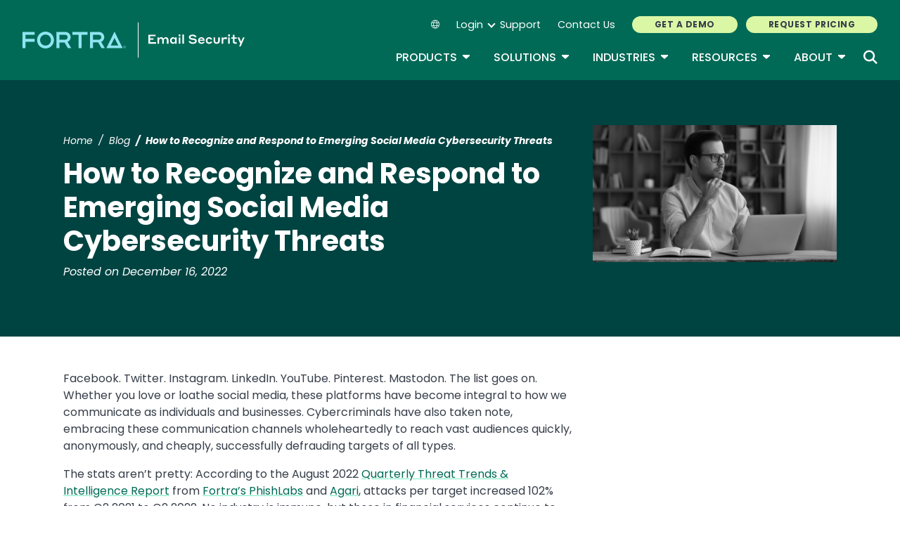

--- FILE ---
content_type: text/html; charset=UTF-8
request_url: https://emailsecurity.fortra.com/blog/recognize-and-respond-emerging-social-media-cybersecurity-threats
body_size: 15717
content:
<!DOCTYPE html>
<html lang="en" dir="ltr" prefix="og: https://ogp.me/ns#">
<head>
  <meta charset="utf-8" />
<meta name="description" content="Whether you love or loathe social media, these platforms have become integral to how we communicate as individuals and businesses. Cybercriminals have also taken note, embracing these communication channels wholeheartedly to reach vast audiences quickly, anonymously, and cheaply, successfully defrauding targets of all stripes." />
<meta name="robots" content="noindex, nofollow, noarchive, nosnippet, noimageindex, notranslate" />
<link rel="canonical" href="https://www.fortra.com/blog/how-recognize-and-respond-emerging-social-media-cybersecurity-threats" />
<meta property="og:title" content="How to Recognize and Respond to Emerging Social Media Cybersecurity Threats" />
<meta property="og:description" content="Whether you love or loathe social media, these platforms have become integral to how we communicate as individuals and businesses. Cybercriminals have also taken note, embracing these communication channels wholeheartedly to reach vast audiences quickly, anonymously, and cheaply, successfully defrauding targets of all stripes." />
<meta name="twitter:card" content="summary_large_image" />
<meta name="twitter:title" content="How to Recognize and Respond to Emerging Social Media Cybersecurity Threats" />
<meta name="twitter:description" content="Whether you love or loathe social media, these platforms have become integral to how we communicate as individuals and businesses. Cybercriminals have also taken note, embracing these communication channels wholeheartedly to reach vast audiences quickly, anonymously, and cheaply, successfully defrauding targets of all stripes." />
<meta name="Generator" content="Drupal 10 (https://www.drupal.org)" />
<meta name="MobileOptimized" content="width" />
<meta name="HandheldFriendly" content="true" />
<meta name="viewport" content="width=device-width, initial-scale=1, shrink-to-fit=no" />
<meta name="title" content="How to Recognize and Respond to Emerging Social Media Cybersecurity Threats | Fortra&#039;s Email Security" />
<meta name="contentgroup1" content="Agari" />
<meta name="contentgroup2" content="Agari" />
<script type="application/ld+json">{
    "@context": "https://schema.org",
    "@graph": [
        {
            "@context": "https://schema.org",
            "@type": "SiteNavigationElement",
            "@id": "#table-of-contents",
            "name": "About",
            "url": "https://emailsecurity.fortra.com/about"
        },
        {
            "@context": "https://schema.org",
            "@type": "SiteNavigationElement",
            "@id": "#table-of-contents",
            "name": "About Us",
            "url": "https://emailsecurity.fortra.com/about"
        },
        {
            "@context": "https://schema.org",
            "@type": "SiteNavigationElement",
            "@id": "#table-of-contents",
            "name": "Blog",
            "url": "https://emailsecurity.fortra.com/blog"
        },
        {
            "@context": "https://schema.org",
            "@type": "SiteNavigationElement",
            "@id": "#table-of-contents",
            "name": "Glossary",
            "url": "https://emailsecurity.fortra.com/glossary"
        },
        {
            "@context": "https://schema.org",
            "@type": "SiteNavigationElement",
            "@id": "#table-of-contents",
            "name": "INDUSTRIES",
            "url": "https://emailsecurity.fortra.com/industries"
        },
        {
            "@context": "https://schema.org",
            "@type": "SiteNavigationElement",
            "@id": "#table-of-contents",
            "name": "View all industries",
            "url": "https://emailsecurity.fortra.com/industries"
        },
        {
            "@context": "https://schema.org",
            "@type": "SiteNavigationElement",
            "@id": "#table-of-contents",
            "name": "Critical National Infrastructure",
            "url": "https://emailsecurity.fortra.com/industries/critical-national-infrastructure"
        },
        {
            "@context": "https://schema.org",
            "@type": "SiteNavigationElement",
            "@id": "#table-of-contents",
            "name": "Financial Institutions",
            "url": "https://emailsecurity.fortra.com/industries/financial"
        },
        {
            "@context": "https://schema.org",
            "@type": "SiteNavigationElement",
            "@id": "#table-of-contents",
            "name": "Government",
            "url": "https://emailsecurity.fortra.com/industries/government"
        },
        {
            "@context": "https://schema.org",
            "@type": "SiteNavigationElement",
            "@id": "#table-of-contents",
            "name": "Healthcare",
            "url": "https://emailsecurity.fortra.com/industries/healthcare"
        },
        {
            "@context": "https://schema.org",
            "@type": "SiteNavigationElement",
            "@id": "#table-of-contents",
            "name": "Information Technology",
            "url": "https://emailsecurity.fortra.com/industries/it"
        },
        {
            "@context": "https://schema.org",
            "@type": "SiteNavigationElement",
            "@id": "#table-of-contents",
            "name": "Retail",
            "url": "https://emailsecurity.fortra.com/industries/retail"
        },
        {
            "@context": "https://schema.org",
            "@type": "SiteNavigationElement",
            "@id": "#table-of-contents",
            "name": "Products",
            "url": "https://emailsecurity.fortra.com/products"
        },
        {
            "@context": "https://schema.org",
            "@type": "SiteNavigationElement",
            "@id": "#table-of-contents",
            "name": "View all products",
            "url": "https://emailsecurity.fortra.com/products"
        },
        {
            "@context": "https://schema.org",
            "@type": "SiteNavigationElement",
            "@id": "#table-of-contents",
            "name": "Product Bundles",
            "url": "https://emailsecurity.fortra.com/products/bundles"
        },
        {
            "@context": "https://schema.org",
            "@type": "SiteNavigationElement",
            "@id": "#table-of-contents",
            "name": "Cloud Email Protection",
            "url": "https://emailsecurity.fortra.com/products/cloud-email-protection"
        },
        {
            "@context": "https://schema.org",
            "@type": "SiteNavigationElement",
            "@id": "#table-of-contents",
            "name": "DMARC Protection",
            "url": "https://emailsecurity.fortra.com/products/dmarc-protection"
        },
        {
            "@context": "https://schema.org",
            "@type": "SiteNavigationElement",
            "@id": "#table-of-contents",
            "name": "Secure Email Gateway",
            "url": "https://emailsecurity.fortra.com/products/secure-email-gateway"
        },
        {
            "@context": "https://schema.org",
            "@type": "SiteNavigationElement",
            "@id": "#table-of-contents",
            "name": "Suspicious Email Analysis",
            "url": "https://emailsecurity.fortra.com/products/suspicious-email-analysis"
        },
        {
            "@context": "https://schema.org",
            "@type": "SiteNavigationElement",
            "@id": "#table-of-contents",
            "name": "Triage and Response",
            "url": "https://emailsecurity.fortra.com/products/suspicious-email-analysis"
        },
        {
            "@context": "https://schema.org",
            "@type": "SiteNavigationElement",
            "@id": "#table-of-contents",
            "name": "Resources",
            "url": "https://emailsecurity.fortra.com/resources"
        },
        {
            "@context": "https://schema.org",
            "@type": "SiteNavigationElement",
            "@id": "#table-of-contents",
            "name": "View all resources",
            "url": "https://emailsecurity.fortra.com/resources"
        },
        {
            "@context": "https://schema.org",
            "@type": "SiteNavigationElement",
            "@id": "#table-of-contents",
            "name": "Generate BIMI Record",
            "url": "https://emailsecurity.fortra.com/resources/bimi"
        },
        {
            "@context": "https://schema.org",
            "@type": "SiteNavigationElement",
            "@id": "#table-of-contents",
            "name": "Look Up DKIM Record",
            "url": "https://emailsecurity.fortra.com/resources/dkim"
        },
        {
            "@context": "https://schema.org",
            "@type": "SiteNavigationElement",
            "@id": "#table-of-contents",
            "name": "Generate DMARC Record",
            "url": "https://emailsecurity.fortra.com/resources/dmarc"
        },
        {
            "@context": "https://schema.org",
            "@type": "SiteNavigationElement",
            "@id": "#table-of-contents",
            "name": "Get the Report",
            "url": "https://emailsecurity.fortra.com/resources/guides/email-threat-intelligence/thank-you"
        },
        {
            "@context": "https://schema.org",
            "@type": "SiteNavigationElement",
            "@id": "#table-of-contents",
            "name": "ROI Calculators",
            "url": "https://emailsecurity.fortra.com/resources/roi-calculator"
        },
        {
            "@context": "https://schema.org",
            "@type": "SiteNavigationElement",
            "@id": "#table-of-contents",
            "name": "Look Up SPF Record",
            "url": "https://emailsecurity.fortra.com/resources/spf"
        },
        {
            "@context": "https://schema.org",
            "@type": "SiteNavigationElement",
            "@id": "#table-of-contents",
            "name": "Live Webinars",
            "url": "https://emailsecurity.fortra.com/resources?f%5B0%5D=type%3A29"
        },
        {
            "@context": "https://schema.org",
            "@type": "SiteNavigationElement",
            "@id": "#table-of-contents",
            "name": "Case Studies",
            "url": "https://emailsecurity.fortra.com/resources?f%5B0%5D=type%3A30"
        },
        {
            "@context": "https://schema.org",
            "@type": "SiteNavigationElement",
            "@id": "#table-of-contents",
            "name": "Datasheets",
            "url": "https://emailsecurity.fortra.com/resources?f%5B0%5D=type%3A31"
        },
        {
            "@context": "https://schema.org",
            "@type": "SiteNavigationElement",
            "@id": "#table-of-contents",
            "name": "Guides",
            "url": "https://emailsecurity.fortra.com/resources?f%5B0%5D=type%3A33"
        },
        {
            "@context": "https://schema.org",
            "@type": "SiteNavigationElement",
            "@id": "#table-of-contents",
            "name": "On-Demand Webinars &amp; Videos",
            "url": "https://emailsecurity.fortra.com/resources?f%5B0%5D=type%3A38"
        },
        {
            "@context": "https://schema.org",
            "@type": "SiteNavigationElement",
            "@id": "#table-of-contents",
            "name": "Professional Services",
            "url": "https://emailsecurity.fortra.com/services/email-security-professional-services"
        },
        {
            "@context": "https://schema.org",
            "@type": "SiteNavigationElement",
            "@id": "#table-of-contents",
            "name": "View all solutions",
            "url": "https://emailsecurity.fortra.com/solutions"
        },
        {
            "@context": "https://schema.org",
            "@type": "SiteNavigationElement",
            "@id": "#table-of-contents",
            "name": "Threat Types",
            "url": "https://emailsecurity.fortra.com/solutions/advanced-email-threats"
        },
        {
            "@context": "https://schema.org",
            "@type": "SiteNavigationElement",
            "@id": "#table-of-contents",
            "name": "Account Takeover",
            "url": "https://emailsecurity.fortra.com/solutions/advanced-email-threats/account-takeover"
        },
        {
            "@context": "https://schema.org",
            "@type": "SiteNavigationElement",
            "@id": "#table-of-contents",
            "name": "Business Email Compromise",
            "url": "https://emailsecurity.fortra.com/solutions/advanced-email-threats/business-email-compromise"
        },
        {
            "@context": "https://schema.org",
            "@type": "SiteNavigationElement",
            "@id": "#table-of-contents",
            "name": "Domain Impersonation",
            "url": "https://emailsecurity.fortra.com/solutions/advanced-email-threats/domain-impersonation"
        },
        {
            "@context": "https://schema.org",
            "@type": "SiteNavigationElement",
            "@id": "#table-of-contents",
            "name": "Email Spoofing",
            "url": "https://emailsecurity.fortra.com/solutions/advanced-email-threats/email-spoofing"
        },
        {
            "@context": "https://schema.org",
            "@type": "SiteNavigationElement",
            "@id": "#table-of-contents",
            "name": "Social Engineering",
            "url": "https://emailsecurity.fortra.com/solutions/advanced-email-threats/social-engineering"
        },
        {
            "@context": "https://schema.org",
            "@type": "SiteNavigationElement",
            "@id": "#table-of-contents",
            "name": "Vendor Email Compromise",
            "url": "https://emailsecurity.fortra.com/solutions/advanced-email-threats/vendor-email-compromise"
        },
        {
            "@context": "https://schema.org",
            "@type": "SiteNavigationElement",
            "@id": "#table-of-contents",
            "name": "Use Cases",
            "url": "https://emailsecurity.fortra.com/solutions/anti-phishing"
        },
        {
            "@context": "https://schema.org",
            "@type": "SiteNavigationElement",
            "@id": "#table-of-contents",
            "name": "Spear Phishing",
            "url": "https://emailsecurity.fortra.com/solutions/anti-phishing/spear-phishing"
        },
        {
            "@context": "https://schema.org",
            "@type": "SiteNavigationElement",
            "@id": "#table-of-contents",
            "name": "Cloud Email Security",
            "url": "https://emailsecurity.fortra.com/solutions/cloud-email-security"
        },
        {
            "@context": "https://schema.org",
            "@type": "SiteNavigationElement",
            "@id": "#table-of-contents",
            "name": "Data Compliance",
            "url": "https://emailsecurity.fortra.com/solutions/data-compliance"
        },
        {
            "@context": "https://schema.org",
            "@type": "SiteNavigationElement",
            "@id": "#table-of-contents",
            "name": "Email DLP (Data Loss Prevention)",
            "url": "https://emailsecurity.fortra.com/solutions/email-data-loss-prevention"
        },
        {
            "@context": "https://schema.org",
            "@type": "SiteNavigationElement",
            "@id": "#table-of-contents",
            "name": "DMARC Email Authentication",
            "url": "https://emailsecurity.fortra.com/solutions/email-security/dmarc"
        },
        {
            "@context": "https://schema.org",
            "@type": "SiteNavigationElement",
            "@id": "#table-of-contents",
            "name": "Google Workspace",
            "url": "https://emailsecurity.fortra.com/solutions/email-security/gmail-g-suite"
        },
        {
            "@context": "https://schema.org",
            "@type": "SiteNavigationElement",
            "@id": "#table-of-contents",
            "name": "Microsoft Office 365",
            "url": "https://emailsecurity.fortra.com/solutions/email-security/microsoft-365"
        },
        {
            "@context": "https://schema.org",
            "@type": "SiteNavigationElement",
            "@id": "#table-of-contents",
            "name": "Microsoft Exchange",
            "url": "https://emailsecurity.fortra.com/solutions/email-security/microsoft-exchange"
        },
        {
            "@context": "https://schema.org",
            "@type": "SiteNavigationElement",
            "@id": "#table-of-contents",
            "name": "Platform-Based Solutions",
            "url": "https://emailsecurity.fortra.com/solutions/platform"
        },
        {
            "@context": "https://schema.org",
            "@type": "SiteNavigationElement",
            "@id": "#table-of-contents",
            "name": "Human Risk Management",
            "url": "https://emailsecurity.fortra.com/solutions/terranova-security-awareness-training"
        },
        {
            "@context": "https://schema.org",
            "@type": "SiteNavigationElement",
            "@id": "#table-of-contents",
            "name": "Solutions",
            "url": "https://www.agari.com/solutions"
        },
        {
            "@context": "https://schema.org",
            "@type": "SiteNavigationElement",
            "@id": "#table-of-contents",
            "name": "Careers",
            "url": "https://www.fortra.com/about/careers"
        },
        {
            "@context": "https://schema.org",
            "@type": "SiteNavigationElement",
            "@id": "#table-of-contents",
            "name": "Newsroom",
            "url": "https://www.fortra.com/about/newsroom"
        },
        {
            "@context": "https://schema.org",
            "@type": "SiteNavigationElement",
            "@id": "#table-of-contents",
            "name": "Partners",
            "url": "https://www.fortra.com/about/partner-program"
        },
        {
            "@context": "https://schema.org",
            "@type": "SiteNavigationElement",
            "@id": "#table-of-contents",
            "name": "Threat Intelligence",
            "url": "https://www.phishlabs.com/services/threat-intelligence"
        },
        {
            "@context": "https://schema.org",
            "@type": "SiteNavigationElement",
            "@id": "#table-of-contents",
            "name": "Phishing Simulation &amp; Training",
            "url": "https://www.terranovasecurity.com/solutions/phishing-simulation"
        },
        {
            "@context": "https://schema.org",
            "@type": "SiteNavigationElement",
            "@id": "#table-of-contents",
            "name": "Agari Phishing Response",
            "url": "https://air.agari.com/"
        },
        {
            "@context": "https://schema.org",
            "@type": "SiteNavigationElement",
            "@id": "#table-of-contents",
            "name": "Agari DMARC Protection",
            "url": "https://bp.agari.com/"
        },
        {
            "@context": "https://schema.org",
            "@type": "SiteNavigationElement",
            "@id": "#table-of-contents",
            "name": "Login",
            "url": "https://bp.agari.com/account/login"
        },
        {
            "@context": "https://schema.org",
            "@type": "SiteNavigationElement",
            "@id": "#table-of-contents",
            "name": "Contact Us",
            "url": "https://emailsecurity.fortra.com/contact-us"
        },
        {
            "@context": "https://schema.org",
            "@type": "SiteNavigationElement",
            "@id": "#table-of-contents",
            "name": "Get a Demo",
            "url": "https://emailsecurity.fortra.com/demo"
        },
        {
            "@context": "https://schema.org",
            "@type": "SiteNavigationElement",
            "@id": "#table-of-contents",
            "name": "Request Pricing",
            "url": "https://emailsecurity.fortra.com/pricing-request"
        },
        {
            "@context": "https://schema.org",
            "@type": "SiteNavigationElement",
            "@id": "#table-of-contents",
            "name": "Support",
            "url": "https://emailsecurity.fortra.com/support"
        },
        {
            "@context": "https://schema.org",
            "@type": "SiteNavigationElement",
            "@id": "#table-of-contents",
            "name": "Cloud Email Protection",
            "url": "https://ep.agari.com/"
        }
    ]
}</script>
<meta http-equiv="x-ua-compatible" content="ie=edge" />
<script type="application/ld+json">{
    "@context": "https://schema.org/",
    "@type": "BlogPosting",
    "mainEntityOfPage": {
        "@type": "WebPage",
        "id": "https://emailsecurity.fortra.com/blog/recognize-and-respond-emerging-social-media-cybersecurity-threats"
    },
    "headline": "Recognize and Respond to Social Media Cybersecurity Threats | Agari",
    "description": "Whether you love or loathe social media, these platforms have become integral to how we communicate as individuals and businesses. Cybercriminals have also taken note, embracing these communication channels wholeheartedly to reach vast audiences quickly, anonymously, and cheaply, successfully defrauding targets of all stripes.",
    "image": "",
    "datePublished": "2022-12-16",
    "dateModified": "2022-12-16"
}</script>
<script type="application/ld+json">{
    "@context": "https://schema.org",
    "@type": "BreadcrumbList",
    "itemListElement": [
        {
            "@type": "ListItem",
            "position": 1,
            "name": "Home",
            "item": "https://emailsecurity.fortra.com/"
        },
        {
            "@type": "ListItem",
            "position": 2,
            "name": "Blog",
            "item": "https://emailsecurity.fortra.com/blog"
        },
        {
            "@type": "ListItem",
            "position": 3,
            "name": "How To Recognize And Respond To Emerging Social Media Cybersecurity Threats"
        }
    ]
}</script>
<link rel="icon" href="/themes/custom/emailsecurity/favicon.ico" type="image/vnd.microsoft.icon" />
<link rel="alternate" hreflang="en" href="https://emailsecurity.fortra.com/blog/recognize-and-respond-emerging-social-media-cybersecurity-threats" />

    <link rel="icon" href="/favicon.ico" sizes="any"> <!-- REVISED (Nov 8)! -->
  <link rel="icon" href="/themes/custom/fortra_parent_2022/favicon.svg" type="image/svg+xml">
  <link rel="apple-touch-icon" href="/themes/custom/fortra_parent_2022/apple-touch-icon.png"/>
  <link rel="manifest" href="/themes/custom/fortra_parent_2022/manifest.json">
            <title>Recognize and Respond to Social Media Cybersecurity Threats | Agari</title> 
    <link rel="stylesheet" media="all" href="/sites/default/files/css/css_8Vy2f2uNYrs2K9uu5DFBAfijpBCqUQY6xCUDoEvD6gw.css?delta=0&amp;language=en&amp;theme=emailsecurity&amp;include=[base64]" />
<link rel="stylesheet" media="all" href="/sites/default/files/css/css_JWX_9W9IQs1_U-yzIU9MLN1jHFAjSId7Rds035FBdjY.css?delta=1&amp;language=en&amp;theme=emailsecurity&amp;include=[base64]" />
<link rel="stylesheet" media="print" href="/sites/default/files/css/css_6NE45QwvKFP4VPVusAeEneDayzsorr4-pFVA_Ym0MjI.css?delta=2&amp;language=en&amp;theme=emailsecurity&amp;include=[base64]" />
<link rel="stylesheet" media="all" href="/sites/default/files/css/css_lUnt6vdTR1_L5ovg2o99IA_zbDhgjBUJwoqxjz3Mmo0.css?delta=3&amp;language=en&amp;theme=emailsecurity&amp;include=[base64]" />

   
    <!-- VWO start -->
<link rel="preconnect" href="https://dev.visualwebsiteoptimizer.com" />
<script type="text/javascript" id="vwoCode"></script>
<!-- VWO end -->
<!-- TrustArc tag start -->
<div id="consent_blackbar"></div>
<script async="async" src="https://consent.trustarc.com/notice?domain=helpsystems.com&c=teconsent&gtm=1&js=nj&noticeType=bb&text=true&pn=2&cookieLink=https://www.fortra.com/cookie-policy&privacypolicylink=https://www.fortra.com/privacy-policy" crossorigin=""></script>
<script>
    var __dispatched__ = {};
    // Map of previously dispatched preference levels
    /* First step is to register with the CM API to receive callbacks when a
       preference update occurs. You must wait for the CM API
       (PrivacyManagerAPI object) to exist on the page before registering.
    */
    var __i__ = self.postMessage && setInterval(function () {
      if (self.PrivacyManagerAPI && __i__) {
        var apiObject = {
          PrivacyManagerAPI: {
            action: "getConsentDecision",
            timestamp: new Date().getTime(),
            self: self.location.host
          }
        };
        self.top.postMessage(JSON.stringify(apiObject), "*");
        __i__ = clearInterval(__i__);
      }
    }, 50);
    /*
      Callbacks will occur in the form of a PostMessage event.
      This code listens for the appropriately formatted PostMessage event,
      gets the new consent decision, and then pushes the events into the GTM framework. Once the event is submitted, that consent decision is marked in the 'dispatched' map so it does not occur more than once.
    */
    self.addEventListener("message", function (e, d) {
      try {
        if (e.data && (d = JSON.parse(e.data)) && (d = d.PrivacyManagerAPI) && d.capabilities && d.action == "getConsentDecision") {
          var newDecision = self.PrivacyManagerAPI.callApi("getGDPRConsentDecision", self.location.host).consentDecision;
          newDecision && newDecision.forEach(function (label) {
            if (! __dispatched__[label]) {
              self.dataLayer && self.dataLayer.push({
                "event": "GDPR Pref Allows " + label
              });
              __dispatched__[label] = 1;
            }
          });
        }
      } catch (xx) { /** not a cm api message **/
      }
    });

    self.addEventListener("message", function(e, d) {
      var notice_behavior = getCookie('notice_behavior');
      var cmapi_cookie_privacy = getCookie('cmapi_cookie_privacy');
      if ((notice_behavior.indexOf('us') > -1 && (document.cookie.indexOf('cmapi_cookie_privacy') < 0 || cmapi_cookie_privacy.indexOf(2) > -1))
          || (notice_behavior.indexOf('eu') > -1 && cmapi_cookie_privacy.indexOf(2) > -1)) {
          vwoConsent();
      }
    });

    function getCookie(cname) {
      let name = cname + "=";
      let decodedCookie = decodeURIComponent(document.cookie);
      let ca = decodedCookie.split(';');
      for(let i = 0; i <ca.length; i++) {
        let c = ca[i];
        while (c.charAt(0) == ' ') {
          c = c.substring(1);
        }
        if (c.indexOf(name) == 0) {
          return c.substring(name.length, c.length);
        }
      }
      return "";
    }

    function vwoConsent(){
      window._vwo_code || (function() {
      var account_id=344368,
      version=2.1,
      settings_tolerance=2000,
      hide_element='body',
      hide_element_style = 'opacity:0 !important;filter:alpha(opacity=0) !important;background:none !important',
      /* DO NOT EDIT BELOW THIS LINE */
      f=false,w=window,d=document,v=d.querySelector('#vwoCode'),cK='_vwo_'+account_id+'_settings',cc={};try{var c=JSON.parse(localStorage.getItem('_vwo_'+account_id+'_config'));cc=c&&typeof c==='object'?c:{}}catch(e){}var stT=cc.stT==='session'?w.sessionStorage:w.localStorage;code={nonce:v&&v.nonce,use_existing_jquery:function(){return typeof use_existing_jquery!=='undefined'?use_existing_jquery:undefined},library_tolerance:function(){return typeof library_tolerance!=='undefined'?library_tolerance:undefined},settings_tolerance:function(){return cc.sT||settings_tolerance},hide_element_style:function(){return'{'+(cc.hES||hide_element_style)+'}'},hide_element:function(){if(performance.getEntriesByName('first-contentful-paint')[0]){return''}return typeof cc.hE==='string'?cc.hE:hide_element},getVersion:function(){return version},finish:function(e){if(!f){f=true;var t=d.getElementById('_vis_opt_path_hides');if(t)t.parentNode.removeChild(t);if(e)(new Image).src='https://dev.visualwebsiteoptimizer.com/ee.gif?a='+account_id+e}},finished:function(){return f},addScript:function(e){var t=d.createElement('script');t.type='text/javascript';if(e.src){t.src=e.src}else{t.text=e.text}v&&t.setAttribute('nonce',v.nonce);d.getElementsByTagName('head')[0].appendChild(t)},load:function(e,t){var n=this.getSettings(),i=d.createElement('script'),r=this;t=t||{};if(n){i.textContent=n;d.getElementsByTagName('head')[0].appendChild(i);if(!w.VWO||VWO.caE){stT.removeItem(cK);r.load(e)}}else{var o=new XMLHttpRequest;o.open('GET',e,true);o.withCredentials=!t.dSC;o.responseType=t.responseType||'text';o.onload=function(){if(t.onloadCb){return t.onloadCb(o,e)}if(o.status===200||o.status===304){_vwo_code.addScript({text:o.responseText})}else{_vwo_code.finish('&e=loading_failure:'+e)}};o.onerror=function(){if(t.onerrorCb){return t.onerrorCb(e)}_vwo_code.finish('&e=loading_failure:'+e)};o.send()}},getSettings:function(){try{var e=stT.getItem(cK);if(!e){return}e=JSON.parse(e);if(Date.now()>e.e){stT.removeItem(cK);return}return e.s}catch(e){return}},init:function(){if(d.URL.indexOf('__vwo_disable__')>-1)return;var e=this.settings_tolerance();w._vwo_settings_timer=setTimeout(function(){_vwo_code.finish();stT.removeItem(cK)},e);var t;if(this.hide_element()!=='body'){t=d.createElement('style');var n=this.hide_element(),i=n?n+this.hide_element_style():'',r=d.getElementsByTagName('head')[0];t.setAttribute('id','_vis_opt_path_hides');v&&t.setAttribute('nonce',v.nonce);t.setAttribute('type','text/css');if(t.styleSheet)t.styleSheet.cssText=i;else t.appendChild(d.createTextNode(i));r.appendChild(t)}else{t=d.getElementsByTagName('head')[0];var i=d.createElement('div');i.style.cssText='z-index: 2147483647 !important;position: fixed !important;left: 0 !important;top: 0 !important;width: 100% !important;height: 100% !important;background: white !important;display: block !important;';i.setAttribute('id','_vis_opt_path_hides');i.classList.add('_vis_hide_layer');t.parentNode.insertBefore(i,t.nextSibling)}var o=window._vis_opt_url||d.URL,s='https://dev.visualwebsiteoptimizer.com/j.php?a='+account_id+'&u='+encodeURIComponent(o)+'&vn='+version;if(w.location.search.indexOf('_vwo_xhr')!==-1){this.addScript({src:s})}else{this.load(s+'&x=true')}}};w._vwo_code=code;code.init();})();
    }
</script>
      <!-- start Omniconvert.com code -->
      
  <!-- Content Group 1 -->
   <!-- End Content Group 2 -->
    <!-- Google Tag Manager start -->
  <script>(function(w,d,s,l,i){w[l]=w[l]||[];w[l].push({'gtm.start':new Date().getTime(),event:'gtm.js'});var f=d.getElementsByTagName(s)[0],j=d.createElement(s),dl=l!='dataLayer'?'&l='+l:'';j.async=true;j.src='https://www.googletagmanager.com/gtm.js?id='+i+dl;f.parentNode.insertBefore(j,f);})(window,document,'script','dataLayer','GTM-NSSNRJ');</script>
  <!-- Google Tag Manager end -->
      <script type="module" src="https://unpkg.com/@splinetool/viewer@1.9.85/build/spline-viewer.js"></script>
</head>
<body class="layout-no-sidebars page-node-805 path-node node--type-blog">
    <!-- Google Tag Manager (noscript) -->
  <noscript>
    <iframe src="https://www.googletagmanager.com/ns.html?id=GTM-NSSNRJ" height="0" width="0" style="display:none;visibility:hidden"></iframe>
  </noscript>
  <!-- End Google Tag Manager (noscript) -->
    <a href="#main-content" class="visually-hidden focusable skip-link">
    Skip to main content
  </a>
  
    <div class="dialog-off-canvas-main-canvas" data-off-canvas-main-canvas>
    <div id="page-wrapper">
  <div id="page">
    <header id="header" class="header" role="banner" aria-label="Site header">
              <nav class="navbar navbar-expand-xl">
          <div class="logo_container">
								<!--<span class="logo_helper"></span>-->
            <a href="/" title="Home">
              <span class="fortra-logo base-logo">
									<img width="150" height="24" src="https://static.fortra.com/fortra-global-assets/fortra-logo-full.svg?l=504102566" alt="Fortra" class="logo-full">
									<img src="https://static.fortra.com/fortra-global-assets/fortra-logo-small.svg?l=1381470245" alt="Data Classification" data-height-percentage="54" class="logo-small">
							</span>
              <span class="site-logo base-logo">
                                                <img width="137" height="50" src="/themes/custom/emailsecurity/images/fta-email-security-light.svg" alt="Email Security Logo"/>
              </span>
            </a>
          </div>

          <div class="d-flex d-xl-none">
            
          </div>

          <button class="navbar-toggler col-2 col-md-1" type="button" data-toggle="collapse" data-target="#navbarCollapse" aria-controls="navbarCollapse" aria-expanded="false" aria-label="Toggle navigation">
            <span class="navbar-toggler-icon"></span>
            <span class="navbar-toggler-close"><i class="fa-sharp fa-times" aria-hidden="true"></i></span>
          </button>
          <div class="collapse navbar-collapse ml-auto" id="navbarCollapse">
            <div class="header-menus d-flex flex-fill flex-column align-items-start align-items-xl-end">
                              <div class="ml-auto d-none d-xl-block">
                          <section class="region region-secondary-menu ml-xl-auto d-none d-xl-flex flex-row col-12 flex-wrap align-items-center">
      <div class="language-switcher-language-url block block-language block-language-blocklanguage-interface" id="block-languageswitcher" role="navigation">
  
    
      <div class="content">
      
<div class="dropdown">
  <div class="dropdown-toggle language-toggle" type="button" id="language-switcher" data-toggle="dropdown" aria-expanded="false">
    <i class="fa-sharp fa-light fa-globe"></i>
  </div>
  <div class="dropdown-menu" aria-labelledby="language-switcher"><span hreflang="en" data-drupal-link-system-path="node/805" class="en dropdown-item is-active" aria-current="page"><a href="/blog/recognize-and-respond-emerging-social-media-cybersecurity-threats" class="language-link is-active" hreflang="en" data-drupal-link-system-path="node/805" aria-current="page">EN</a></span><span></span><span></span><span></span><span></span><span></span></div>
</div>

    </div>
  </div>
    <nav role="navigation" aria-labelledby="block-secondarynavigation-menu" id="block-secondarynavigation" class="block block-menu navigation menu--secondary-navigation main-menu navbar navbar-expand-xl">
            
  <div class="sr-only" id="block-secondarynavigation-menu">Secondary Navigation</div>
  

        
              <ul region="secondary_menu" class="clearfix nav">
        
                                <li class="nav-item menu-item--expanded dropdown">
                                          
                      <a href="https://bp.agari.com/account/login" class="nav-link" data-toggle="dropdown" aria-expanded="false" aria-haspopup="true">Login</a>
                          <ul class="menu dropdown-menu menu-level-1 dropdown-menu-right">
        
                                <li class="dropdown-item">
                                          
                      <a href="https://ep.agari.com/" class="nav-link">Cloud Email Protection</a>
                        </li>
    
                                <li class="dropdown-item">
                                          
                      <a href="https://bp.agari.com/" class="nav-link">Agari DMARC Protection</a>
                        </li>
    
                                <li class="dropdown-item">
                                          
                      <a href="https://air.agari.com/" class="nav-link">Agari Phishing Response</a>
                        </li>
        </ul>
  
                        </li>
    
                                <li class="nav-item">
                                          
                      <a href="/support" class="nav-link" data-drupal-link-system-path="node/117">Support</a>
                        </li>
    
                                <li class="nav-item">
                                          
                      <a href="/contact-us" class="nav-link" data-drupal-link-system-path="node/16">Contact Us</a>
                        </li>
    
                                <li class="nav-item">
                                          
                      <a href="/demo" class="btn btn-lime nav-link btn btn-lime" data-drupal-link-system-path="node/9">Get a Demo</a>
                        </li>
    
                                <li class="nav-item">
                                          
                      <a href="/pricing-request" class="btn btn-lime nav-link btn btn-lime" data-drupal-link-system-path="node/106">Request Pricing</a>
                        </li>
        </ul>
  


  </nav>

    </section>
    
                                  </div>

                <div class="header-primary ml-xl-auto d-flex flex-column flex-xl-row col-12 justify-content-xl-end">
                    <div id="block-fortramainmenu" class="block block-fortra-core block-fortra-main-menu-block">
  
    
      <div class="content">
              <ul region="primary_menu" class="clearfix main-navigation--nav nav navbar-nav menu-level-">
  
                          
      
      <li class="fmHasChildren dropdown-menu--has-2-columns nav-item menu-name-products expanded dropdown">
                          
        
                              <div class="btn-group">
    <button id="mlc-31053213-4f63-4516-9023-02b186f08415" type="button" class="nav-link dropdown-toggle dropdown-toggle-split" data-toggle="dropdown" aria-haspopup="true" aria-expanded="false">
    Products
    <span class="sr-only">Toggle Dropdown</span>
    </button>
            <ul class="dropdown-menu menu-level-1">
  
                          
      
      <li class="fmColumn fmHasChildren dropdown-submenu expanded dropdown">
        
        
                  <span>Column 1</span>
                  <ul class="dropdown-submenu menu-level-2">
  
                          
      
      <li class="dropdown-item">
        
        
                  <a href="/products/cloud-email-protection" target="_self" data-drupal-link-system-path="node/87">Cloud Email Protection</a>
        
                </li>
                              
      
      <li class="dropdown-item">
        
        
                  <a href="/products/secure-email-gateway" data-drupal-link-system-path="node/1492">Secure Email Gateway</a>
        
                </li>
                              
      
      <li class="dropdown-item">
        
        
                  <a href="/products/suspicious-email-analysis" target="_self" data-drupal-link-system-path="node/996">Suspicious Email Analysis</a>
        
                </li>
                              
      
      <li class="dropdown-item">
        
        
                  <a href="/products/dmarc-protection" target="_self" data-drupal-link-system-path="node/88">DMARC Protection</a>
        
                </li>
                              
      
      <li class="dropdown-item">
        
        
                  <a href="https://www.phishlabs.com/services/threat-intelligence" target="_self" class="external">Threat Intelligence</a>
        
                </li>
        </ul>

        
                </li>
                              
      
      <li class="fmColumn fmHasChildren dropdown-submenu expanded dropdown">
        
        
                  <span>Column 2</span>
                  <ul class="dropdown-submenu menu-level-2">
  
                          
      
      <li class="dropdown-item">
        
        
                  <a href="/solutions/terranova-security-awareness-training" target="_self">Human Risk Management</a>
        
                </li>
                              
      
      <li class="dropdown-item">
        
        
                  <a href="/products/bundles" data-drupal-link-system-path="node/85">Product Bundles</a>
        
                </li>
                              
      
      <li class="dropdown-item">
        
        
                  <a href="/services/email-security-professional-services" data-drupal-link-system-path="node/94">Professional Services</a>
        
                </li>
                              
      
      <li class="dropdown-item">
        
        
                  <a href="/products" class="fmButton" data-drupal-link-system-path="node/98">View all products</a>
        
                </li>
        </ul>

        
                </li>
        </ul>

  </div>

        
                </li>
                              
      
      <li class="fmHasChildren dropdown-menu--has-3-columns nav-item menu-name-solutions expanded dropdown">
                          
        
                              <div class="btn-group">
    <button id="mlc-943dbee2-bf59-48f8-b985-c33ee0bff53c" type="button" class="nav-link dropdown-toggle dropdown-toggle-split" data-toggle="dropdown" aria-haspopup="true" aria-expanded="false">
    Solutions
    <span class="sr-only">Toggle Dropdown</span>
    </button>
            <ul class="dropdown-menu menu-level-1">
  
                          
      
      <li class="fmColumn fmHasChildren dropdown-submenu expanded dropdown">
        
        
                  <span>Column 1</span>
                  <ul class="dropdown-submenu menu-level-2">
  
                          
      
      <li class="fmHasChildren dropdown-submenu expanded dropdown">
        
        
                  <a href="/solutions/advanced-email-threats" class="menu-item__title-link--secondary menu-item__title-link--tertiary menu-item__title-link--2 menu-" data-drupal-link-system-path="node/68">Threat Types</a>
                  <ul class="dropdown-submenu menu-level-3">
  
                          
      
      <li class="dropdown-item">
        
        
                  <a href="/solutions/advanced-email-threats/account-takeover" data-drupal-link-system-path="node/92">Account Takeover</a>
        
                </li>
                              
      
      <li class="dropdown-item">
        
        
                  <a href="/solutions/advanced-email-threats/business-email-compromise" data-drupal-link-system-path="node/101">Business Email Compromise</a>
        
                </li>
                              
      
      <li class="dropdown-item">
        
        
                  <a href="/solutions/advanced-email-threats/domain-impersonation" data-drupal-link-system-path="node/963">Domain Impersonation</a>
        
                </li>
                              
      
      <li class="dropdown-item">
        
        
                  <a href="/solutions/advanced-email-threats/email-spoofing" data-drupal-link-system-path="node/91">Email Spoofing</a>
        
                </li>
                              
      
      <li class="dropdown-item">
        
        
                  <a href="/solutions/advanced-email-threats/social-engineering" data-drupal-link-system-path="node/124">Social Engineering</a>
        
                </li>
                              
      
      <li class="dropdown-item">
        
        
                  <a href="/solutions/anti-phishing/spear-phishing" data-drupal-link-system-path="node/125">Spear Phishing</a>
        
                </li>
                              
      
      <li class="dropdown-item">
        
        
                  <a href="/solutions/advanced-email-threats/vendor-email-compromise" data-drupal-link-system-path="node/77">Vendor Email Compromise</a>
        
                </li>
        </ul>

        
                </li>
        </ul>

        
                </li>
                              
      
      <li class="fmColumn fmHasChildren dropdown-submenu expanded dropdown">
        
        
                  <span>Column 3</span>
                  <ul class="dropdown-submenu menu-level-2">
  
                          
      
      <li class="fmHasChildren dropdown-submenu expanded dropdown">
        
        
                  <a href="/solutions/anti-phishing" class="menu-item__title-link--3" data-drupal-link-system-path="node/71">Use Cases</a>
                  <ul class="dropdown-submenu menu-level-3">
  
                          
      
      <li class="dropdown-item">
        
        
                  <a href="/solutions/cloud-email-security" data-drupal-link-system-path="node/53">Cloud Email Security</a>
        
                </li>
                              
      
      <li class="dropdown-item">
        
        
                  <a href="/solutions/data-compliance" data-drupal-link-system-path="node/1499">Data Compliance</a>
        
                </li>
                              
      
      <li class="dropdown-item">
        
        
                  <a href="/solutions/email-security/dmarc" data-drupal-link-system-path="node/42">DMARC Email Authentication</a>
        
                </li>
                              
      
      <li class="dropdown-item">
        
        
                  <a href="/solutions/email-data-loss-prevention" data-drupal-link-system-path="node/1518">Email DLP (Data Loss Prevention)</a>
        
                </li>
                              
      
      <li class="dropdown-item">
        
        
                  <a href="https://www.terranovasecurity.com/solutions/phishing-simulation" class="external">Phishing Simulation &amp; Training</a>
        
                </li>
                              
      
      <li class="dropdown-item">
        
        
                  <a href="/products/suspicious-email-analysis" data-drupal-link-system-path="node/996">Triage and Response</a>
        
                </li>
        </ul>

        
                </li>
        </ul>

        
                </li>
                              
      
      <li class="fmColumn fmHasChildren dropdown-submenu expanded dropdown">
        
        
                  <span>Column 2</span>
                  <ul class="dropdown-submenu menu-level-2">
  
                          
      
      <li class="fmHasChildren dropdown-submenu expanded dropdown">
        
        
                  <a href="/solutions/platform" class="menu-item__title-link--4" data-drupal-link-system-path="node/2261">Platform-Based Solutions</a>
                  <ul class="dropdown-submenu menu-level-3">
  
                          
      
      <li class="dropdown-item">
        
        
                  <a href="/solutions/email-security/gmail-g-suite" data-drupal-link-system-path="node/142">Google Workspace</a>
        
                </li>
                              
      
      <li class="dropdown-item">
        
        
                  <a href="/solutions/email-security/microsoft-exchange" data-drupal-link-system-path="node/166">Microsoft Exchange</a>
        
                </li>
                              
      
      <li class="dropdown-item">
        
        
                  <a href="/solutions/email-security/microsoft-365" data-drupal-link-system-path="node/167">Microsoft Office 365</a>
        
                </li>
                              
      
      <li class="dropdown-item">
        
        
                  <a href="/solutions" class="fmButton" data-drupal-link-system-path="node/51">View all solutions</a>
        
                </li>
        </ul>

        
                </li>
        </ul>

        
                </li>
        </ul>

  </div>

        
                </li>
                              
      
      <li class="fmHasChildren nav-item menu-name-industries expanded dropdown">
                          
        
                              <div class="btn-group">
    <button id="mlc-a08d1096-a972-46f8-8196-685465033203" type="button" class="nav-link dropdown-toggle dropdown-toggle-split" data-toggle="dropdown" aria-haspopup="true" aria-expanded="false">
    INDUSTRIES
    <span class="sr-only">Toggle Dropdown</span>
    </button>
            <ul class="dropdown-menu menu-level-1">
  
                          
      
      <li class="dropdown-item">
        
        
                  <a href="/industries/critical-national-infrastructure" data-drupal-link-system-path="node/1615">Critical National Infrastructure</a>
        
                </li>
                              
      
      <li class="dropdown-item">
        
        
                  <a href="/industries/financial" data-drupal-link-system-path="node/25">Financial Institutions</a>
        
                </li>
                              
      
      <li class="dropdown-item">
        
        
                  <a href="/industries/government" data-drupal-link-system-path="node/64">Government</a>
        
                </li>
                              
      
      <li class="dropdown-item">
        
        
                  <a href="/industries/healthcare" data-drupal-link-system-path="node/90">Healthcare</a>
        
                </li>
                              
      
      <li class="dropdown-item">
        
        
                  <a href="/industries/it" data-drupal-link-system-path="node/89">Information Technology</a>
        
                </li>
                              
      
      <li class="dropdown-item">
        
        
                  <a href="/industries/retail" data-drupal-link-system-path="node/105">Retail</a>
        
                </li>
                              
      
      <li class="dropdown-item">
        
        
                  <a href="/industries" class="fmButton" data-drupal-link-system-path="node/44">View all industries</a>
        
                </li>
        </ul>

  </div>

        
                </li>
                              
      
      <li class="fmHasChildren dropdown-menu--has-2-columns nav-item menu-name-resources expanded dropdown">
                          
        
                              <div class="btn-group">
    <button id="mlc-417c5fac-64b3-462d-af1e-14a575852905" type="button" class="nav-link dropdown-toggle dropdown-toggle-split" data-toggle="dropdown" aria-haspopup="true" aria-expanded="false">
    Resources
    <span class="sr-only">Toggle Dropdown</span>
    </button>
            <ul class="dropdown-menu menu-level-1">
  
                          
      
      <li class="fmColumn fmHasChildren dropdown-submenu expanded dropdown">
        
        
                  <span>Column 1</span>
                  <ul class="dropdown-submenu menu-level-2">
  
                          
      
      <li class="dropdown-item">
        
        
                  <a href="/blog" data-drupal-link-system-path="blog">Blog</a>
        
                </li>
                              
      
      <li class="dropdown-item">
        
        
                  <a href="/resources?f%5B0%5D=type%3A30" data-drupal-link-query="{&quot;f&quot;:[&quot;type:30&quot;]}" data-drupal-link-system-path="resources">Case Studies</a>
        
                </li>
                              
      
      <li class="dropdown-item">
        
        
                  <a href="/resources?f%5B0%5D=type%3A31" data-drupal-link-query="{&quot;f&quot;:[&quot;type:31&quot;]}" data-drupal-link-system-path="resources">Datasheets</a>
        
                </li>
                              
      
      <li class="dropdown-item">
        
        
                  <a href="/glossary" data-drupal-link-system-path="glossary">Glossary</a>
        
                </li>
                              
      
      <li class="dropdown-item">
        
        
                  <a href="/resources?f%5B0%5D=type%3A33" data-drupal-link-query="{&quot;f&quot;:[&quot;type:33&quot;]}" data-drupal-link-system-path="resources">Guides</a>
        
                </li>
                              
      
      <li class="dropdown-item">
        
        
                  <a href="/resources?f%5B0%5D=type%3A29" data-drupal-link-query="{&quot;f&quot;:[&quot;type:29&quot;]}" data-drupal-link-system-path="resources">Live Webinars</a>
        
                </li>
                              
      
      <li class="dropdown-item">
        
        
                  <a href="/resources?f%5B0%5D=type%3A38" data-drupal-link-query="{&quot;f&quot;:[&quot;type:38&quot;]}" data-drupal-link-system-path="resources">On-Demand Webinars &amp; Videos</a>
        
                </li>
        </ul>

        
                </li>
                              
      
      <li class="fmColumn fmHasChildren dropdown-submenu expanded dropdown">
        
        
                  <span>Column 2</span>
                  <ul class="dropdown-submenu menu-level-2">
  
                          
      
      <li class="fmHasChildren dropdown-submenu expanded dropdown">
        
        
                  <span class="menu-item__title-link--1">Free Tools</span>
                  <ul class="dropdown-submenu menu-level-3">
  
                          
      
      <li class="dropdown-item">
        
        
                  <a href="/resources/bimi" data-drupal-link-system-path="node/2341">Generate BIMI Record</a>
        
                </li>
                              
      
      <li class="dropdown-item">
        
        
                  <a href="/resources/dmarc" data-drupal-link-system-path="node/2343">Generate DMARC Record</a>
        
                </li>
                              
      
      <li class="dropdown-item">
        
        
                  <a href="/resources/dkim" data-drupal-link-system-path="node/2342">Look Up DKIM Record</a>
        
                </li>
                              
      
      <li class="dropdown-item">
        
        
                  <a href="/resources/spf" data-drupal-link-system-path="node/2344">Look Up SPF Record</a>
        
                </li>
                              
      
      <li class="dropdown-item">
        
        
                  <a href="/resources/roi-calculator" data-drupal-link-system-path="node/319">ROI Calculators</a>
        
                </li>
                              
      
      <li class="dropdown-item">
        
        
                  <a href="/resources" class="fmButton" data-drupal-link-system-path="resources">View all resources</a>
        
                </li>
        </ul>

        
                </li>
        </ul>

        
                </li>
                              
      
      <li class="dropdown-item">
        
        
                  <a href="/resources/guides/email-threat-intelligence/thank-you" class="fmFeatured" data-drupal-link-system-path="node/2334"><img src="/sites/default/files/styles/thumbnail/public/2025-03/fta-2025-email-threat-intelligence-report-mockup.png?itok=DlC96JWl" alt="" class="image-style-thumbnail" />

<div class="info"><span class="flag">Featured</span>
<span class="node-label">2025 Email Threat Intelligence Report</span>
<span class="original-title">Get the Report</span>
</div>
</a>
        
                </li>
        </ul>

  </div>

        
                </li>
                              
      
      <li class="fmHasChildren nav-item menu-name-about expanded dropdown">
                          
        
                              <div class="btn-group">
    <button id="mlc-191f623d-62c3-452b-9d4d-c01a26b9bc3e" type="button" class="nav-link dropdown-toggle dropdown-toggle-split" data-toggle="dropdown" aria-haspopup="true" aria-expanded="false">
    About
    <span class="sr-only">Toggle Dropdown</span>
    </button>
            <ul class="dropdown-menu menu-level-1">
  
                          
      
      <li class="dropdown-item">
        
        
                  <a href="/about" data-drupal-link-system-path="node/15">About Us</a>
        
                </li>
                              
      
      <li class="dropdown-item">
        
        
                  <a href="https://www.fortra.com/about/careers" target="_blank" class="external">Careers</a>
        
                </li>
                              
      
      <li class="dropdown-item">
        
        
                  <a href="https://www.fortra.com/about/newsroom" target="_blank" class="external">Newsroom</a>
        
                </li>
                              
      
      <li class="dropdown-item">
        
        
                  <a href="https://www.fortra.com/about/partner-program" target="_blank" class="external">Partners</a>
        
                </li>
        </ul>

  </div>

        
                </li>
        </ul>




    </div>
  </div>
<div class="views-exposed-form bef-exposed-form block block-views block-views-exposed-filter-blocksite-search-page-1" data-bef-auto-submit-full-form="" data-bef-auto-submit="" data-bef-auto-submit-delay="500" data-drupal-selector="views-exposed-form-site-search-page-1" id="block-exposed-site-search">
      <div class="content searchbar-form">
      
<form action="/search" method="get" id="views-exposed-form-site-search-page-1" accept-charset="UTF-8">
  <div class="form-row">
  



          <fieldset class="js-form-item js-form-type-textfield form-type-textfield js-form-item-keys form-item-keys form-no-label form-group">
          <label for="edit-keys" class="sr-only">Keywords</label>
                    <input data-bef-auto-submit-exclude="" placeholder="Search for keywords" data-drupal-selector="edit-keys" type="text" id="edit-keys" name="keys" value="" size="30" maxlength="128" class="form-control" />

                      </fieldset>




          <fieldset class="js-form-item js-form-type-select form-type-select js-form-item-sort-bef-combine form-item-sort-bef-combine form-no-label form-group">
          <label for="edit-sort-bef-combine" class="sr-only">Sort</label>
                    
<select class="form-control form-select" data-drupal-selector="edit-sort-bef-combine" id="edit-sort-bef-combine" name="sort_bef_combine"><option value="search_api_relevance_DESC" selected="selected">Best match</option><option value="published_at_DESC">Newest first</option><option value="published_at_ASC">Oldest first</option><option value="title_ASC">Title A-Z</option><option value="title_DESC">Title Z-A</option></select>
                      </fieldset>
<div data-drupal-selector="edit-actions" class="form-actions js-form-wrapper form-group" id="edit-actions"><input data-bef-auto-submit-click="" class="search-button button js-form-submit form-submit btn btn-primary form-control" data-drupal-selector="edit-submit-site-search" type="submit" id="edit-submit-site-search" value="" data-bef-auto-submit-exclude="" />
</div>

</div>

</form>

    </div>
    <div class="searchbar-icon"><i class="fa-sharp fa-search" aria-hidden="true"></i></div>
  </div>


                                  </div>
                          </div>
          </div>
        </nav>
          </header>

    <div id="main-wrapper" class="layout-main-wrapper clearfix">
      <div id="main" class="main">
      


      
  <!--Header type = "header-5"-->
                <header  class="jumbotron jumbotron-fluid header-5 bg-4" style="">
                            <div class="container-md">
            <div class="row">
                          <div class="col-sm-8">
                                          <div class="breadcrumbs-wrapper">

  <nav role="navigation" aria-label="breadcrumb">
    <ol class="breadcrumb">
                  <li class="breadcrumb-item">
          <a href="/">Home</a>
        </li>
                        <li class="breadcrumb-item">
          <a href="/blog">Blog</a>
        </li>
                        <li class="breadcrumb-item active">
          How to Recognize and Respond to Emerging Social Media Cybersecurity Threats
        </li>
              </ol>
  </nav>
</div>
                            <h1 class="node__title h2">
            <div class="field field--name-field-header-title field--type-string field--label-hidden field__item">How to Recognize and Respond to Emerging Social Media Cybersecurity Threats</div>
      </h1>
              <div class="lead"></div>
                                                <div class="pb-3">
                                                                <em>Posted on December 16, 2022</em>
                                          
                                      </div>
                                <div class="lead"></div>
              </div>
                              <div class="col-sm-4">
            <div class="field field--name-field-header-small field--type-entity-reference field--label-hidden field__item"><div class="media-default">
  
  
  <div class="field field--name-field-media-image field--type-image field--label-visually_hidden">
    <div class="field__label visually-hidden">Image</div>
              <div class="field__item">  <img loading="lazy" src="/sites/default/files/2022-12/121322-fta-pl-how-to-recognize-and-respond-to-emerging-social-media-threats-blog-1600x900.jpg" width="1600" height="900" alt="Man looking at laptop concerned about cyber threats" />

</div>
          </div>

</div>
</div>
      </div>
                          </div>
          </div>
              </header>
      <!-- progress bar - currently shows only for product page-->
      <div class="progress-bar-container">
        <div class="progress-bar"></div>
      </div>
      



    <div class="container-fluid">
    <div class="row row-offcanvas row-offcanvas-left clearfix">
      <main class="main-content col" id="content" role="main">
                  <a id="main-content" tabindex="-1"></a>
                                 <div data-drupal-messages-fallback class="hidden"></div><div id="block-mainpagecontent" class="block block-system block-system-main-block">
  
    
      <div class="content">
      

<article class="node node--type-blog node--view-mode-full article-sidebar clearfix">
    <div class="node__content clearfix d-flex flex-lg-row flex-md-column">
        <div class="node-content-container container">

      <div class="row">
 
                                <div class="col-lg-8" id="toc-content">
                                          

                    <div class="field field--name-body field--type-text-with-summary field--label-hidden section field__item"><p>Facebook. Twitter. Instagram. LinkedIn. YouTube. Pinterest. Mastodon. The list goes on. Whether you love or loathe social media, these platforms have become integral to how we communicate as individuals and businesses. Cybercriminals have also taken note, embracing these communication channels wholeheartedly to reach vast audiences quickly, anonymously, and cheaply, successfully defrauding targets of all types.</p>

<p>The stats aren’t pretty: According to the August 2022&nbsp;<a href="https://www.phishlabs.com/resources/guides/quarterly-threat-trends-and-intelligence-august-2022">Quarterly Threat Trends &amp; Intelligence Report</a>&nbsp;from&nbsp;<a href="https://www.fortra.com/product-lines/phishlabs">Fortra’s PhishLabs</a>&nbsp;and&nbsp;<a href="https://www.fortra.com/product-lines/agari">Agari</a>, attacks per target increased 102% from Q2 2021 to Q2 2022. No industry is immune, but those in financial services continue to suffer the most extensive abuse with more than 68% of the attacks in Q2 2022 alone.</p>

<h2 id="bvc0h">Social Media Platforms Are Hotbeds for Fraud</h2>

<p>Threat actors range from amateur script kiddies flexing their skills to state-sponsored cybercrime outfits that constantly test and evolve their latest scams, optimizing techniques to achieve bigger cash-outs and evade takedown. Scammers excel at using social media to defraud victims with crafty and aggressive campaigns that can be difficult to spot, much less counteract and prosecute.</p>

<p>Social media and email account creation is simple and anonymous, and most people innately trust posts they believe to be coming from household names and institutions. Security leaders in all sectors are wise to educate themselves and their organization’s employees on how to detect these threats and what to do if they’re a victim of attack.</p>

<h2 id="butte">Common Social Media Threats</h2>

<p>Companies that fall prey to scammers risk financial and data loss, reputational harm, erosion of employee and customer trust, and general business disruption. Below are three threat types to be aware of:</p>

<h3 id="dfifj">Impersonation</h3>

<p>Threat actors work hard to&nbsp;<a href="https://www.fortra.com/resources/videos/email-security-best-practices-how-protect-against-advanced-threats">spoof company brands</a>&nbsp;and their employees. Executives in particular are popular targets as organizations increasingly encourage their leaders to establish a regular presence on platforms such as LinkedIn and Twitter. Scammers can easily access high-quality logos, imagery, and messaging online to emulate well-known companies and industry execs in a way that looks legitimate and encourages interaction.</p>

<h3 id="bj2lt">Counterfeit Campaigns</h3>

<p>With this type of brand abuse, threat actors create believable posts designed to lure victims to sham websites they control.&nbsp;<a href="https://www.phishlabs.com/blog/how-to-mitigate-online-counterfeit-threats/">Counterfeit campaign</a>&nbsp;ads may entice shoppers to purchase discounted goods that will never arrive or get people to enter login credentials that criminals then capture on the back end. Oftentimes, when the social media platform or other authority investigates reported abuse, they find the ads have been modified to look generic.</p>

<h3 id="ad6un"><a href="https://www.fortra.com/resources/press-releases/digital-journal-hackers-using-steganography-tactics-malware-attacks">Steganography</a></h3>

<p>Photos and images are critical to the success of many social media campaigns and posts. Unfortunately, many can be harmful when clicked as they’re actually crawling with malicious code.&nbsp;<a data-entity-substitution="canonical" data-entity-type="node" data-entity-uuid="6868532f-daea-4a63-a775-0f52a58924ea" href="/blog/photo-security-why-picture-worth-thousand-files" title="Photo Security: Why a Picture Is Worth a Thousand Files">Steganography</a>&nbsp;is the practice of embedding messages, images, or files inside other messages, images, or files, and it’s prevalent on social media. Photos can be altered, deep faked, or configured to deliver malware onto the computer of someone who clicks the post.</p>

<h2 id="bbvmb">How to Spot and React to Social Media Scams</h2>

<p>It can be difficult to recognize social media scams, and even harder to take down threat actors. This means&nbsp;<a href="https://www.fortra.com/blog/industry-leaders-security-awareness-training-what-you-should-know-about-terranova-security">security awareness training</a>&nbsp;and related prevention tactics are key to your defense strategy.</p>

<h3 id="apqel">1. Build Relationships With Popular Platforms</h3>

<p>Establish relationships with the social media providers you leverage so you have a direct point of contact. This will greatly improve your chances of removing malicious content should you find it. Part of this effort is also making sure you have evidence of fraud to submit. Make sure you capture all relevant examples, as the social media platform will require solid proof in the form of links, screengrabs, and more.</p>

<h3 id="67ng2">2. Implement Employee Security Awareness Training</h3>

<p>Knowledge truly is power when it comes to recognizing potentially dangerous social media attacks as employees are your first line of defense. It’s important to train team members to have a healthy level of suspicion and encourage them to tap into their intuition when something doesn’t seem quite right or look legitimate online.</p>

<p>As threats are constantly changing, look to solutions that keep up with the latest scams and give employees hands-on practice with identifying threats. Security awareness training from Fortra’s Terranova Security delivers&nbsp;<a href="https://www.terranovasecurity.com/products/security-awareness-platform">inclusive interactive content</a>&nbsp;that focuses on building a security mindset among employees so they know how to handle social media,&nbsp;<a href="https://www.fortra.com/solutions/data-security/email-security-anti-phishing">phishing</a>, and other everyday risks.</p>

<h3 id="9vhec">3. Protect Against Harmful Images</h3>

<p>Part of your employee education program should include the potential dangers of images generated both inside and outside the organization. Incorporating document sanitization capabilities with&nbsp;<a data-entity-substitution="canonical" data-entity-type="node" data-entity-uuid="19c945f4-1d5d-4ef1-adb0-16f383ababd8" href="/products/secure-email-gateway" title="Secure Email Gateway">Fortra’s Clearswift Secure Email Gateway(SEG)</a>&nbsp;and&nbsp;<a data-entity-substitution="canonical" data-entity-type="node" data-entity-uuid="10485e2b-28d9-4b6b-89b4-0f4029c1332b" href="/products/secure-web-gateway" title="Secure Web Gateway">Clearswift Secure Web Gateway (SWG)</a> will enable you to cleanse images and reduce the risk of steganography in a way that doesn’t disrupt productivity.</p>
</div>
             
              </div>
              <div class="col-lg-4 mb-3 align-self-start resource-sidebar" id="">
        
                                                        
                                      
</div>
                </div>
    </div>
  </div>
</article>

    </div>
  </div>


              </main>
                </div>
  </div>
</div>
    </div>
        <footer class="site-footer footer container-fluid">
              <div id="footer-center">
          <div class="region region-footer">
            <div class="container">
              <div class="row">
                <div class="col-lg-2 text-left text-lg-center p-3 p-lg-0 pl-lg-4">
                  <a class="logo" href="https://www.fortra.com" title="Home">
                    <img src="/themes/custom/fortra_parent_2022/images/logo.svg" alt="Fortra logo"/>
                  </a>
                </div>
                <div class="col-lg-8 offset-lg-1 text-center">
                                        <div id="block-footersocialicons-2" class="block block-block-content block-block-content547a2516-afb3-4202-841d-ba37f8b5ad96">
  
    
      <div class="content">
            <div class="row">
<div class="col-md-7">
<div class="container-fluid">
<ul class="row icons">
<li class="col footer-icon"><a href="tel:+1 800-328-1000"><span class="icon"><i class="fal fa-phone-volume" aria-hidden="true"></i> </span>  <span class="text comm-links" id="comm-links-telephone">+1 800-328-1000</span></a></li>
<li class="col footer-icon"><a href="/contact-us" itemprop="email"><span class="icon"><i class="fal fa-envelope" aria-hidden="true"></i></span>  <span class="text comm-links" id="comm-links-email">Contact Us</span></a></li>
<li class="col footer-icon"><a href="/#agari-general-bot"><span class="icon"><i class="fal fa-comment-alt-dots" aria-hidden="true"></i></span> <span class="text comm-links" id="comm-links-chat">Start Live Chat</span></a></li>
<li class="col footer-icon"><a href="/support" xml:lang="en" hreflang="en"><span class="icon"><i class="fal fa-headset" aria-hidden="true"></i></span> <span class="text comm-links" id="comm-links-support">Request Support</span></a></li>
<li class="col footer-icon"><a href="https://www.fortra.com/resources/fortra-subscription-center"><span class="icon"><i class="fal fa-hand-pointer" aria-hidden="true"></i></span><span class="text comm-links" id="comm-links-subscribe">Subscribe</span></a></li>
</ul>
</div>
</div>
<div class="col-md-5"><div class="container-fluid">
<ul class="row icons" itemscope itemtype="http://schema.org/Organization">
                            <!--<li class="col-md footer-icon"><a href="/about/contact" itemprop="email"><span class="icon"><img src="/themes/custom/helpsystems/images/Email-Icon.svg" alt="Email"></span>  <span class="text comm-links" id="comm-links-email">Email Us</span></a></li>-->
                            <li class="col footer-icon social tw"><a href="https://twitter.com/fortraofficial" class="toplink" target="_blank"><i class="icon fab fa-x-twitter" aria-hidden="true"></i><span class="text comm-links" id="comm-links-twitter">Twitter</span> <span class="text sr-only">Find us on
                              Twitter</span></a></li>
                            <li class="col footer-icon social in"><a href="https://www.linkedin.com/company/fortra" class="toplink" target="_blank"><i class="icon fab fa-linkedin-in" aria-hidden="true"></i><span class="text comm-links" id="comm-links-linkedin-in">LinkedIn</span> <span class="text sr-only">Find us on
                              LinkedIn</span></a></li>
                            <li class="col footer-icon social fb"><a href="https://www.youtube.com/@fortra" class="toplink" target="_blank"><i class="icon fab fa-youtube" aria-hidden="true"></i><span class="text comm-links" id="comm-links-youtube">Youtube</span> <span class="text sr-only">Find us on
                              Youtube</span></a></li>
                            <li class="col footer-icon social fb"><a href="https://www.reddit.com/r/Fortra/" class="toplink" target="_blank"><i class="icon fab fa-reddit" aria-hidden="true"></i><span class="text comm-links" id="comm-links-reddit">Reddit</span> <span class="text sr-only">Find us on Reddit</span></a></li>
                        </ul>
</div></div></div>

  


    </div>
  </div>


                                    
                </div>

              </div>
              <div class="footer-menu">
                                        <nav role="navigation" aria-labelledby="block-footer-menu" id="block-footer" class="block block-menu navigation menu--footer main-menu navbar navbar-expand-xl">
            
  <div class="sr-only" id="block-footer-menu">Footer</div>
  

        
                  <div  region="footer_middle" class="clearfix row footer-menu row-eq-height w-100">
                                    <div class="menu-item--expanded col-lg">
      
                        
                    <h3>          <a href="/products" class="nav-link  " data-drupal-link-system-path="node/98">Products</a>
          </h3>                                    <ul class="menu list-unstyled d-none d-lg-block">
                            <li>

      
                        
                              <a href="/products/cloud-email-protection" class="nav-link  " data-drupal-link-system-path="node/87">Cloud Email Protection</a>
                                </li>
                              <li>

      
                        
                              <a href="/products/suspicious-email-analysis" class="nav-link  " data-drupal-link-system-path="node/996">Suspicious Email Analysis</a>
                                </li>
                              <li>

      
                        
                              <a href="/products/dmarc-protection" class="nav-link  " data-drupal-link-system-path="node/88">Agari DMARC Protection </a>
                                </li>
                              <li>

      
                        
                              <a href="https://www.phishlabs.com/services/threat-intelligence" class="nav-link  ">Threat Intelligence</a>
                                </li>
                              <li>

      
                        
                              <a href="/products/secure-email-gateway" class="nav-link  " data-drupal-link-system-path="node/1492">Secure Email Gateway</a>
                                </li>
                              <li>

      
                        
                              <a href="/solutions/human-risk-management" class="nav-link  " data-drupal-link-system-path="node/951">Human Risk Management</a>
                                </li>
                              <li>

      
                        
                              <a href="/products/bundles" class="nav-link  " data-drupal-link-system-path="node/85">Bundles</a>
                                </li>
                              <li>

      
                        
                              <a href="/products/fortra" class="nav-link  " data-drupal-link-system-path="node/974">Fortra Products</a>
                                </li>
                  </ul>
      
                      </div>
                                      <div class="menu-item--expanded col-lg">
      
                        
                    <h3>          <a href="/resources" class="nav-link  " data-drupal-link-system-path="resources">Resources</a>
          </h3>                                    <ul class="menu list-unstyled d-none d-lg-block">
                            <li>

      
                        
                              <a href="/resources?f%5B0%5D=type%3A33" class="nav-link  " data-drupal-link-query="{&quot;f&quot;:[&quot;type:33&quot;]}" data-drupal-link-system-path="resources">Guides</a>
                                </li>
                              <li>

      
                        
                              <a href="/blog" class="nav-link  " data-drupal-link-system-path="blog">Blog</a>
                                </li>
                              <li>

      
                        
                              <a href="/resources?f%5B0%5D=type%3A38" class="nav-link  " data-drupal-link-query="{&quot;f&quot;:[&quot;type:38&quot;]}" data-drupal-link-system-path="resources">On-Demand Webinars</a>
                                </li>
                              <li>

      
                        
                              <a href="/resources?f%5B0%5D=type%3A30" class="nav-link  " data-drupal-link-query="{&quot;f&quot;:[&quot;type:30&quot;]}" data-drupal-link-system-path="resources">Case Studies</a>
                                </li>
                              <li>

      
                        
                              <a href="/resources?f%5B0%5D=type%3A31" class="nav-link  " data-drupal-link-query="{&quot;f&quot;:[&quot;type:31&quot;]}" data-drupal-link-system-path="resources">Datasheets</a>
                                </li>
                              <li>

      
                        
                              <a href="/glossary" class="nav-link  " data-drupal-link-system-path="glossary">Glossary</a>
                                </li>
                              <li>

      
                        
                              <a href="/resources" class="nav-link  " data-drupal-link-system-path="resources">View all Resources</a>
                                </li>
                  </ul>
      
                      </div>
                                      <div class="menu-item--expanded col-lg">
      
                        
                    <h3>          <a href="/resources/dmarc" class="nav-link  " data-drupal-link-system-path="node/2343">Free Tools</a>
          </h3>                                    <ul class="menu list-unstyled d-none d-lg-block">
                            <li>

      
                        
                              <a href="/resources/dmarc" class="nav-link  " data-drupal-link-system-path="node/2343">DMARC Record</a>
                                </li>
                              <li>

      
                        
                              <a href="/resources/dkim" class="nav-link  " data-drupal-link-system-path="node/2342">DKIM Record</a>
                                </li>
                              <li>

      
                        
                              <a href="/resources/bimi" class="nav-link  " data-drupal-link-system-path="node/2341">BIMI Record</a>
                                </li>
                              <li>

      
                        
                              <a href="/resources/spf" class="nav-link  " data-drupal-link-system-path="node/2344">SPF Record</a>
                                </li>
                              <li>

      
                        
                              <a href="/resources/roi-calculator" class="nav-link  " data-drupal-link-system-path="node/319">ROI Calculator</a>
                                </li>
                  </ul>
      
                      </div>
                                      <div class="menu-item--expanded col-lg">
      
                        
                    <h3>          <a href="/about" class="nav-link  " data-drupal-link-system-path="node/15">Company</a>
          </h3>                                    <ul class="menu list-unstyled d-none d-lg-block">
                            <li>

      
                        
                              <a href="/about" class="nav-link  " data-drupal-link-system-path="node/15">About Us</a>
                                </li>
                              <li>

      
                        
                              <a href="https://www.fortra.com/about/careers" class="nav-link  ">Careers</a>
                                </li>
                              <li>

      
                        
                              <a href="https://www.fortra.com/about/newsroom" target="_blank" class="nav-link  ">Newsroom</a>
                                </li>
                              <li>

      
                        
                              <a href="/support" class="nav-link  " data-drupal-link-system-path="node/117">Support</a>
                                </li>
                              <li>

      
                        
                              <a href="/contact-us" class="nav-link  " data-drupal-link-system-path="node/16">Contact Us</a>
                                </li>
                              <li>

      
                        
                              <a href="https://www.fortra.com/about/accessibility" class="nav-link  ">Accessibility</a>
                                </li>
                              <li>

      
                        
                              <a href="/cdn-cgi/l/email-protection#dfb6b1b9b09fb9b0adabadbef1bcb0b2e0acaabdb5babcabe2bab2beb6b3acbabcaaadb6aba6f2a8babdacb6abba" class="nav-link  "><span class="__cf_email__" data-cfemail="533a3d353c13353c212721327d303c3e">[email&#160;protected]</span></a>
                                </li>
                  </ul>
      
                      </div>
                  </div>
      



  </nav>


                              </div>
              <div class="row copyright">
                <div class="col">
                                        <section class="row region region-footer-bottom">
    <div id="block-agariandclearswifttechnology" class="block block-block-content block-block-content0a980b9a-f705-4c69-841a-e8384a337c4f">
  
    
      <div class="content">
            <p class="mt-n4 ml-3">Fortra's Email Security includes technology from Agari and Clearswift solutions.</p>

  


    </div>
  </div>
<div id="block-footercopyright-2" class="block block-block-content block-block-contentcc7dac8f-10b8-4d21-996d-c6894e7edcf0">
  
    
      <div class="content">
            <div class="col">
                        <h3 class="d-inline-block"><a href="/contact-us">Contact Information</a></h3>
                        <h3 class="d-inline-block"><a href="https://www.fortra.com/privacy-policy">Privacy Policy</a></h3>
                        <h3 class="d-inline-block"><a href="https://www.fortra.com/cookie-policy">Cookie Policy</a></h3>
<h3 class="d-inline-block"><div id="teconsent"></div></h3>
                        <h3 class="d-inline-block"><a href="https://www.fortra.com/impressum">Impressum</a></h3>
                        Copyright © Fortra, LLC and its group of companies. Fortra®, the Fortra® logos, and other identified marks are proprietary trademarks of Fortra, LLC.
                    </div>
  


    </div>
  </div>

  </section>

                                                    </div>
              </div>
            </div>
          </div>
        </div>
          </footer>
  </div>
</div>

  </div>

  
  <script data-cfasync="false" src="/cdn-cgi/scripts/5c5dd728/cloudflare-static/email-decode.min.js"></script><script type="application/json" data-drupal-selector="drupal-settings-json">{"path":{"baseUrl":"\/","pathPrefix":"","currentPath":"node\/805","currentPathIsAdmin":false,"isFront":false,"currentLanguage":"en"},"pluralDelimiter":"\u0003","suppressDeprecationErrors":true,"ajaxTrustedUrl":{"\/search":true},"user":{"uid":0,"permissionsHash":"40963e7d57378e84b1bac9b9d168db921874d3d006a9ad3acc4337c19f9893c1"}}</script>
<script src="/core/assets/vendor/jquery/jquery.min.js?v=3.7.1"></script>
<script src="/core/assets/vendor/once/once.min.js?v=1.0.1"></script>
<script src="/core/misc/drupalSettingsLoader.js?v=10.5.6"></script>
<script src="/core/misc/drupal.js?v=10.5.6"></script>
<script src="/core/misc/drupal.init.js?v=10.5.6"></script>
<script src="/core/misc/debounce.js?v=10.5.6"></script>
<script src="/modules/composer/better_exposed_filters/js/auto_submit.js?v=6.x"></script>
<script src="/modules/composer/better_exposed_filters/js/better_exposed_filters.js?v=6.x"></script>
<script src="/themes/composer/bootstrap_barrio/js/barrio.js?v=10.5.6"></script>
<script src="/themes/composer/bootstrap_barrio/js/affix.js?v=10.5.6"></script>
<script src="/themes/custom/emailsecurity/js/global.js?v=10.5.6"></script>
<script src="/themes/custom/fortra_parent_2022/js/popper.min.js?t9opjv"></script>
<script src="/themes/custom/fortra_parent_2022/js/accessible-nav.js?t9opjv"></script>
<script src="/themes/custom/fortra_parent_2022/js/bootstrap.min.js?t9opjv"></script>
<script src="/themes/custom/fortra_parent_2022/js/faqs.js?t9opjv"></script>
<script src="/themes/custom/fortra_parent_2022/js/global.js?v=10.1.15"></script>
<script src="/themes/custom/fortra_parent_2022/js/iframeResizer.min.js?v=10.1.15"></script>
<script src="/themes/custom/fortra_parent_2022/js/pardot-iframe.js?v=10.1.15"></script>
<script src="/themes/custom/fortra_parent_2022/js/widget.js?v=10.1.15"></script>
<script src="/themes/custom/fortra_parent_2022/js/widget-code.js?v=10.1.15"></script>
<script src="https://static.addtoany.com/menu/page.js"></script>

<script>(function(){function c(){var b=a.contentDocument||a.contentWindow.document;if(b){var d=b.createElement('script');d.innerHTML="window.__CF$cv$params={r:'9c6cf5c248ebcf7f',t:'MTc2OTkwMTgzOQ=='};var a=document.createElement('script');a.src='/cdn-cgi/challenge-platform/scripts/jsd/main.js';document.getElementsByTagName('head')[0].appendChild(a);";b.getElementsByTagName('head')[0].appendChild(d)}}if(document.body){var a=document.createElement('iframe');a.height=1;a.width=1;a.style.position='absolute';a.style.top=0;a.style.left=0;a.style.border='none';a.style.visibility='hidden';document.body.appendChild(a);if('loading'!==document.readyState)c();else if(window.addEventListener)document.addEventListener('DOMContentLoaded',c);else{var e=document.onreadystatechange||function(){};document.onreadystatechange=function(b){e(b);'loading'!==document.readyState&&(document.onreadystatechange=e,c())}}}})();</script></body>
</html>


--- FILE ---
content_type: text/css
request_url: https://emailsecurity.fortra.com/sites/default/files/css/css_lUnt6vdTR1_L5ovg2o99IA_zbDhgjBUJwoqxjz3Mmo0.css?delta=3&language=en&theme=emailsecurity&include=eJxlj1EOwzAIQy_ULVMvFEHD0mgkREC09fbL36b2k2cbDJI7aaRPF6MUn4XnaCFTIwVeUMTNFXpEUC0SUAnSpqPiVXuK1ivNLAh8Mz-4tHzVmyRaqEJho21o8eMcmXtnIHZQah7Xx7qeHbvFbZhLjciyvSycwZ_D3yXPf52aFWn_1pOyzIOQZ9PdQtLRge8_ch-tD-RiO6XFDnOqAcHoCzPvhf8
body_size: 152577
content:
@import url(https://fonts.googleapis.com/css2?family=Poppins:ital,wght@0,400;0,500;0,600;0,700;0,900;1,400;1,500;1,600;1,700;1,900&family=Roboto:ital,wght@0,400;0,700;1,400;1,700&display=swap);@import url(https://fonts.googleapis.com/css2?family=Poppins:ital,wght@0,400;0,500;0,600;0,700;0,900;1,400;1,500;1,600;1,700;1,900&family=Roboto:ital,wght@0,400;0,700;1,400;1,700&display=swap);
/* @license GPL-2.0-or-later https://www.drupal.org/licensing/faq */
#block-trainings-filters h2,#block-upcoming-events-filters h2,.h1,.h2,.h3,.h4,.h5,.h6,h1,h2,h3,h4,h5,h6{font-weight:700}#block-trainings-filters h2 strong,#block-upcoming-events-filters h2 strong,.h1 strong,.h2 strong,.h3 strong,.h4 strong,.h5 strong,.h6 strong,h1 strong,h2 strong,h3 strong,h4 strong,h5 strong,h6 strong{font-weight:700}.node__title h2{font-weight:700}:root{--blue:#007bff;--indigo:#6610f2;--purple:#6f42c1;--pink:#e83e8c;--red:#dc3545;--orange:#fd7e14;--yellow:#ea9e06;--green:#28a745;--teal:#20c997;--cyan:#17a2b8;--white:#ffffff;--gray:#6c757d;--gray-dark:#343a40;--primary:#77ECC2;--secondary:#006A56;--success:#28a745;--info:#17a2b8;--warning:#ea9e06;--danger:#dc3545;--light:#f5f5f6;--dark:#343a40;--primarylight:#E3E3E3;--primarydark:#70A59A;--pricing-1:#8FE5F2;--pricing-2:#A9A9A9;--pricing-3:#006A56;--breakpoint-xs:0;--breakpoint-sm:576px;--breakpoint-md:768px;--breakpoint-lg:992px;--breakpoint-xl:1200px;--font-family-sans-serif:-apple-system,BlinkMacSystemFont,"Segoe UI",Roboto,"Helvetica Neue",Arial,"Noto Sans","Liberation Sans",sans-serif,"Apple Color Emoji","Segoe UI Emoji","Segoe UI Symbol","Noto Color Emoji";--font-family-monospace:SFMono-Regular,Menlo,Monaco,Consolas,"Liberation Mono","Courier New",monospace}*,.section .section-title:after,::after,::before{box-sizing:border-box}html{font-family:sans-serif;line-height:1.15;-webkit-text-size-adjust:100%;-webkit-tap-highlight-color:transparent}article,aside,figcaption,figure,footer,header,hgroup,main,nav,section{display:block}body{margin:0;font-family:Poppins,Helvetica,sans-serif;font-size:1rem;font-weight:400;line-height:1.5;color:#363e49;text-align:left;background-color:#fff}[tabindex="-1"]:focus:not(:focus-visible){outline:0!important}hr{box-sizing:content-box;height:0;overflow:visible}h1,h2,h3,h4,h5,h6{margin-top:0;margin-bottom:.5rem}p{margin-top:0;margin-bottom:1rem}abbr[data-original-title],abbr[title]{text-decoration:underline;-webkit-text-decoration:underline dotted;text-decoration:underline dotted;cursor:help;border-bottom:0;-webkit-text-decoration-skip-ink:none;text-decoration-skip-ink:none}address{margin-bottom:1rem;font-style:normal;line-height:inherit}dl,ol,ul{margin-top:0;margin-bottom:1rem}ol ol,ol ul,ul ol,ul ul{margin-bottom:0}dt{font-weight:700}dd{margin-bottom:.5rem;margin-left:0}blockquote{margin:0 0 1rem}b,strong{font-weight:bolder}small{font-size:80%}sub,sup{position:relative;font-size:75%;line-height:0;vertical-align:baseline}sub{bottom:-.25em}sup{top:-.5em}a{color:#006a56;text-decoration:none;background-color:transparent}a.rnd-blue:active,a:hover{color:#004442;text-decoration:underline}a:not([href]):not([class]){color:inherit;text-decoration:none}a.rnd-blue:not([href]):not([class]):active,a:not([href]):not([class]):hover{color:inherit;text-decoration:none}code,kbd,pre,samp{font-family:SFMono-Regular,Menlo,Monaco,Consolas,"Liberation Mono","Courier New",monospace;font-size:1em}pre{margin-top:0;margin-bottom:1rem;overflow:auto;-ms-overflow-style:scrollbar}figure{margin:0 0 1rem}img{vertical-align:middle;border-style:none}svg{overflow:hidden;vertical-align:middle}table{border-collapse:collapse}caption{padding-top:.75rem;padding-bottom:.75rem;color:#6c757d;text-align:left;caption-side:bottom}th{text-align:inherit;text-align:-webkit-match-parent}label{display:inline-block;margin-bottom:.5rem}button{border-radius:0}button:focus:not(:focus-visible){outline:0}button,input,optgroup,select,textarea{margin:0;font-family:inherit;font-size:inherit;line-height:inherit}button,input{overflow:visible}button,select{text-transform:none}[role=button]{cursor:pointer}select{word-wrap:normal}[type=button],[type=reset],[type=submit],button{-webkit-appearance:button}[type=button]:not(:disabled),[type=reset]:not(:disabled),[type=submit]:not(:disabled),button:not(:disabled){cursor:pointer}[type=button]::-moz-focus-inner,[type=reset]::-moz-focus-inner,[type=submit]::-moz-focus-inner,button::-moz-focus-inner{padding:0;border-style:none}input[type=checkbox],input[type=radio]{box-sizing:border-box;padding:0}textarea{overflow:auto;resize:vertical}fieldset{min-width:0;padding:0;margin:0;border:0}legend{display:block;width:100%;max-width:100%;padding:0;margin-bottom:.5rem;font-size:1.5rem;line-height:inherit;color:inherit;white-space:normal}@media (max-width:1200px){legend{font-size:calc(1.275rem + .3vw)}}progress{vertical-align:baseline}[type=number]::-webkit-inner-spin-button,[type=number]::-webkit-outer-spin-button{height:auto}[type=search]{outline-offset:-2px;-webkit-appearance:none}[type=search]::-webkit-search-decoration{-webkit-appearance:none}::-webkit-file-upload-button{font:inherit;-webkit-appearance:button}output{display:inline-block}summary{display:list-item;cursor:pointer}template{display:none}[hidden]{display:none!important}#block-trainings-filters h2,#block-upcoming-events-filters h2,.h1,.h2,.h3,.h4,.h5,.h6,h1,h2,h3,h4,h5,h6{margin-bottom:.5rem;font-weight:500;line-height:1.2;color:#006a56}.h1,h1{font-size:4rem}@media (max-width:1200px){.h1,h1{font-size:calc(1.525rem + 3.3vw)}}#block-trainings-filters h2,#block-upcoming-events-filters h2,.h2,h2{font-size:2.5rem}@media (max-width:1200px){#block-trainings-filters h2,#block-upcoming-events-filters h2,.h2,h2{font-size:calc(1.375rem + 1.5vw)}}.h3,h3{font-size:1.7rem}@media (max-width:1200px){.h3,h3{font-size:calc(1.295rem + .54vw)}}.h4,h4{font-size:1.4rem}@media (max-width:1200px){.h4,h4{font-size:calc(1.265rem + .18vw)}}.h5,h5{font-size:1.2rem}.h6,h6{font-size:1rem}.lead{font-size:1.2rem;font-weight:300}.display-1{font-size:4rem;font-weight:300;line-height:1.2}@media (max-width:1200px){.display-1{font-size:calc(1.525rem + 3.3vw)}}.display-2{font-size:2.5rem;font-weight:300;line-height:1.2}@media (max-width:1200px){.display-2{font-size:calc(1.375rem + 1.5vw)}}.display-3{font-size:1.7rem;font-weight:300;line-height:1.2}@media (max-width:1200px){.display-3{font-size:calc(1.295rem + .54vw)}}#block-blog-filters h2,#block-exposed-site-search h2,#block-newsroom-filters h2,#block-resources-filters h2,#block-search-filters h2,#block-trainings-filters h2,#block-upcoming-events-filters h2,#block-vulnerability-filters h2,.display-4{font-size:1.4rem;font-weight:300;line-height:1.2}@media (max-width:1200px){#block-blog-filters h2,#block-exposed-site-search h2,#block-newsroom-filters h2,#block-resources-filters h2,#block-search-filters h2,#block-trainings-filters h2,#block-upcoming-events-filters h2,#block-vulnerability-filters h2,.display-4{font-size:calc(1.265rem + .18vw)}}hr{margin-top:1rem;margin-bottom:1rem;border:0;border-top:1px solid rgba(0,0,0,.1)}.small,small{font-size:.875em;font-weight:400}.mark,mark{padding:.2em;background-color:#fcf8e3}.list-unstyled{padding-left:0;list-style:none}.list-inline{padding-left:0;list-style:none}.list-inline-item{display:inline-block}.list-inline-item:not(:last-child){margin-right:.5rem}.initialism{font-size:90%;text-transform:uppercase}.blockquote{margin-bottom:1rem;font-size:1.25rem}.blockquote-footer{display:block;font-size:.875em;color:#6c757d}.blockquote-footer::before{content:"— "}.img-fluid{max-width:100%;height:auto}.img-thumbnail{padding:.25rem;background-color:#fff;border:1px solid #dee2e6;border-radius:.4rem;max-width:100%;height:auto}.figure{display:inline-block}.figure-img{margin-bottom:.5rem;line-height:1}.figure-caption{font-size:90%;color:#6c757d}code{font-size:87.5%;color:#e83e8c;word-wrap:break-word}a>code{color:inherit}kbd{padding:.2rem .4rem;font-size:87.5%;color:#fff;background-color:#212529;border-radius:.25rem}kbd kbd{padding:0;font-size:100%;font-weight:700}pre{display:block;font-size:87.5%;color:#212529}pre code{font-size:inherit;color:inherit;word-break:normal}.pre-scrollable{max-height:340px;overflow-y:scroll}.container,.container-fluid,.container-lg,.container-md,.container-sm,.container-xl{width:100%;padding-right:15px;padding-left:15px;margin-right:auto;margin-left:auto}@media (min-width:576px){.container,.container-sm{max-width:540px}}@media (min-width:768px){.container,.container-md,.container-sm{max-width:620px}}@media (min-width:992px){.container,.container-lg,.container-md,.container-sm{max-width:920px}}@media (min-width:1200px){.container,.container-lg,.container-md,.container-sm,.container-xl{max-width:1130px}}.row{display:flex;flex-wrap:wrap;margin-right:-15px;margin-left:-15px}.no-gutters{margin-right:0;margin-left:0}.no-gutters>.col,.no-gutters>[class*=col-]{padding-right:0;padding-left:0}.col,.col-1,.col-10,.col-11,.col-12,.col-2,.col-3,.col-4,.col-5,.col-6,.col-7,.col-8,.col-9,.col-auto,.col-lg,.col-lg-1,.col-lg-10,.col-lg-11,.col-lg-12,.col-lg-2,.col-lg-3,.col-lg-4,.col-lg-5,.col-lg-6,.col-lg-7,.col-lg-8,.col-lg-9,.col-lg-auto,.col-md,.col-md-1,.col-md-10,.col-md-11,.col-md-12,.col-md-2,.col-md-3,.col-md-4,.col-md-5,.col-md-6,.col-md-7,.col-md-8,.col-md-9,.col-md-auto,.col-sm,.col-sm-1,.col-sm-10,.col-sm-11,.col-sm-12,.col-sm-2,.col-sm-3,.col-sm-4,.col-sm-5,.col-sm-6,.col-sm-7,.col-sm-8,.col-sm-9,.col-sm-auto,.col-xl,.col-xl-1,.col-xl-10,.col-xl-11,.col-xl-12,.col-xl-2,.col-xl-3,.col-xl-4,.col-xl-5,.col-xl-6,.col-xl-7,.col-xl-8,.col-xl-9,.col-xl-auto{position:relative;width:100%;padding-right:15px;padding-left:15px}.col{flex-basis:0;flex-grow:1;max-width:100%}.row-cols-1>*{flex:0 0 100%;max-width:100%}.row-cols-2>*{flex:0 0 50%;max-width:50%}.row-cols-3>*{flex:0 0 33.3333333333%;max-width:33.3333333333%}.row-cols-4>*{flex:0 0 25%;max-width:25%}.row-cols-5>*{flex:0 0 20%;max-width:20%}.row-cols-6>*{flex:0 0 16.6666666667%;max-width:16.6666666667%}.col-auto{flex:0 0 auto;width:auto;max-width:100%}.col-1{flex:0 0 8.33333333%;max-width:8.33333333%}.col-2{flex:0 0 16.66666667%;max-width:16.66666667%}.col-3{flex:0 0 25%;max-width:25%}.col-4{flex:0 0 33.33333333%;max-width:33.33333333%}.col-5{flex:0 0 41.66666667%;max-width:41.66666667%}.col-6{flex:0 0 50%;max-width:50%}.col-7{flex:0 0 58.33333333%;max-width:58.33333333%}.col-8{flex:0 0 66.66666667%;max-width:66.66666667%}.col-9{flex:0 0 75%;max-width:75%}.col-10{flex:0 0 83.33333333%;max-width:83.33333333%}.col-11{flex:0 0 91.66666667%;max-width:91.66666667%}.col-12{flex:0 0 100%;max-width:100%}.order-first{order:-1}.order-last{order:13}.order-0{order:0}.order-1{order:1}.order-2{order:2}.order-3{order:3}.order-4{order:4}.order-5{order:5}.order-6{order:6}.order-7{order:7}.order-8{order:8}.order-9{order:9}.order-10{order:10}.order-11{order:11}.order-12{order:12}.offset-1{margin-left:8.33333333%}.offset-2{margin-left:16.66666667%}.offset-3{margin-left:25%}.offset-4{margin-left:33.33333333%}.offset-5{margin-left:41.66666667%}.offset-6{margin-left:50%}.offset-7{margin-left:58.33333333%}.offset-8{margin-left:66.66666667%}.offset-9{margin-left:75%}.offset-10{margin-left:83.33333333%}.offset-11{margin-left:91.66666667%}@media (min-width:576px){.col-sm{flex-basis:0;flex-grow:1;max-width:100%}.row-cols-sm-1>*{flex:0 0 100%;max-width:100%}.row-cols-sm-2>*{flex:0 0 50%;max-width:50%}.row-cols-sm-3>*{flex:0 0 33.3333333333%;max-width:33.3333333333%}.row-cols-sm-4>*{flex:0 0 25%;max-width:25%}.row-cols-sm-5>*{flex:0 0 20%;max-width:20%}.row-cols-sm-6>*{flex:0 0 16.6666666667%;max-width:16.6666666667%}.col-sm-auto{flex:0 0 auto;width:auto;max-width:100%}.col-sm-1{flex:0 0 8.33333333%;max-width:8.33333333%}.col-sm-2{flex:0 0 16.66666667%;max-width:16.66666667%}.col-sm-3{flex:0 0 25%;max-width:25%}.col-sm-4{flex:0 0 33.33333333%;max-width:33.33333333%}.col-sm-5{flex:0 0 41.66666667%;max-width:41.66666667%}.col-sm-6{flex:0 0 50%;max-width:50%}.col-sm-7{flex:0 0 58.33333333%;max-width:58.33333333%}.col-sm-8{flex:0 0 66.66666667%;max-width:66.66666667%}.col-sm-9{flex:0 0 75%;max-width:75%}.col-sm-10{flex:0 0 83.33333333%;max-width:83.33333333%}.col-sm-11{flex:0 0 91.66666667%;max-width:91.66666667%}.col-sm-12{flex:0 0 100%;max-width:100%}.order-sm-first{order:-1}.order-sm-last{order:13}.order-sm-0{order:0}.order-sm-1{order:1}.order-sm-2{order:2}.order-sm-3{order:3}.order-sm-4{order:4}.order-sm-5{order:5}.order-sm-6{order:6}.order-sm-7{order:7}.order-sm-8{order:8}.order-sm-9{order:9}.order-sm-10{order:10}.order-sm-11{order:11}.order-sm-12{order:12}.offset-sm-0{margin-left:0}.offset-sm-1{margin-left:8.33333333%}.offset-sm-2{margin-left:16.66666667%}.offset-sm-3{margin-left:25%}.offset-sm-4{margin-left:33.33333333%}.offset-sm-5{margin-left:41.66666667%}.offset-sm-6{margin-left:50%}.offset-sm-7{margin-left:58.33333333%}.offset-sm-8{margin-left:66.66666667%}.offset-sm-9{margin-left:75%}.offset-sm-10{margin-left:83.33333333%}.offset-sm-11{margin-left:91.66666667%}}@media (min-width:768px){.col-md{flex-basis:0;flex-grow:1;max-width:100%}.row-cols-md-1>*{flex:0 0 100%;max-width:100%}.row-cols-md-2>*{flex:0 0 50%;max-width:50%}.row-cols-md-3>*{flex:0 0 33.3333333333%;max-width:33.3333333333%}.row-cols-md-4>*{flex:0 0 25%;max-width:25%}.row-cols-md-5>*{flex:0 0 20%;max-width:20%}.row-cols-md-6>*{flex:0 0 16.6666666667%;max-width:16.6666666667%}.col-md-auto{flex:0 0 auto;width:auto;max-width:100%}.col-md-1{flex:0 0 8.33333333%;max-width:8.33333333%}.col-md-2{flex:0 0 16.66666667%;max-width:16.66666667%}.col-md-3{flex:0 0 25%;max-width:25%}.col-md-4{flex:0 0 33.33333333%;max-width:33.33333333%}.col-md-5{flex:0 0 41.66666667%;max-width:41.66666667%}.col-md-6{flex:0 0 50%;max-width:50%}.col-md-7{flex:0 0 58.33333333%;max-width:58.33333333%}.col-md-8{flex:0 0 66.66666667%;max-width:66.66666667%}.col-md-9{flex:0 0 75%;max-width:75%}.col-md-10{flex:0 0 83.33333333%;max-width:83.33333333%}.col-md-11{flex:0 0 91.66666667%;max-width:91.66666667%}.col-md-12{flex:0 0 100%;max-width:100%}.order-md-first{order:-1}.order-md-last{order:13}.order-md-0{order:0}.order-md-1{order:1}.order-md-2{order:2}.order-md-3{order:3}.order-md-4{order:4}.order-md-5{order:5}.order-md-6{order:6}.order-md-7{order:7}.order-md-8{order:8}.order-md-9{order:9}.order-md-10{order:10}.order-md-11{order:11}.order-md-12{order:12}.offset-md-0{margin-left:0}.offset-md-1{margin-left:8.33333333%}.offset-md-2{margin-left:16.66666667%}.offset-md-3{margin-left:25%}.offset-md-4{margin-left:33.33333333%}.offset-md-5{margin-left:41.66666667%}.offset-md-6{margin-left:50%}.offset-md-7{margin-left:58.33333333%}.offset-md-8{margin-left:66.66666667%}.offset-md-9{margin-left:75%}.offset-md-10{margin-left:83.33333333%}.offset-md-11{margin-left:91.66666667%}}@media (min-width:992px){.col-lg{flex-basis:0;flex-grow:1;max-width:100%}.row-cols-lg-1>*{flex:0 0 100%;max-width:100%}.row-cols-lg-2>*{flex:0 0 50%;max-width:50%}.row-cols-lg-3>*{flex:0 0 33.3333333333%;max-width:33.3333333333%}.row-cols-lg-4>*{flex:0 0 25%;max-width:25%}.row-cols-lg-5>*{flex:0 0 20%;max-width:20%}.row-cols-lg-6>*{flex:0 0 16.6666666667%;max-width:16.6666666667%}.col-lg-auto{flex:0 0 auto;width:auto;max-width:100%}.col-lg-1{flex:0 0 8.33333333%;max-width:8.33333333%}.col-lg-2{flex:0 0 16.66666667%;max-width:16.66666667%}.col-lg-3{flex:0 0 25%;max-width:25%}.col-lg-4{flex:0 0 33.33333333%;max-width:33.33333333%}.col-lg-5{flex:0 0 41.66666667%;max-width:41.66666667%}.col-lg-6{flex:0 0 50%;max-width:50%}.col-lg-7{flex:0 0 58.33333333%;max-width:58.33333333%}.col-lg-8{flex:0 0 66.66666667%;max-width:66.66666667%}.col-lg-9{flex:0 0 75%;max-width:75%}.col-lg-10{flex:0 0 83.33333333%;max-width:83.33333333%}.col-lg-11{flex:0 0 91.66666667%;max-width:91.66666667%}.col-lg-12{flex:0 0 100%;max-width:100%}.order-lg-first{order:-1}.order-lg-last{order:13}.order-lg-0{order:0}.order-lg-1{order:1}.order-lg-2{order:2}.order-lg-3{order:3}.order-lg-4{order:4}.order-lg-5{order:5}.order-lg-6{order:6}.order-lg-7{order:7}.order-lg-8{order:8}.order-lg-9{order:9}.order-lg-10{order:10}.order-lg-11{order:11}.order-lg-12{order:12}.offset-lg-0{margin-left:0}.offset-lg-1{margin-left:8.33333333%}.offset-lg-2{margin-left:16.66666667%}.offset-lg-3{margin-left:25%}.offset-lg-4{margin-left:33.33333333%}.offset-lg-5{margin-left:41.66666667%}.offset-lg-6{margin-left:50%}.offset-lg-7{margin-left:58.33333333%}.offset-lg-8{margin-left:66.66666667%}.offset-lg-9{margin-left:75%}.offset-lg-10{margin-left:83.33333333%}.offset-lg-11{margin-left:91.66666667%}}@media (min-width:1200px){.col-xl{flex-basis:0;flex-grow:1;max-width:100%}.row-cols-xl-1>*{flex:0 0 100%;max-width:100%}.row-cols-xl-2>*{flex:0 0 50%;max-width:50%}.row-cols-xl-3>*{flex:0 0 33.3333333333%;max-width:33.3333333333%}.row-cols-xl-4>*{flex:0 0 25%;max-width:25%}.row-cols-xl-5>*{flex:0 0 20%;max-width:20%}.row-cols-xl-6>*{flex:0 0 16.6666666667%;max-width:16.6666666667%}.col-xl-auto{flex:0 0 auto;width:auto;max-width:100%}.col-xl-1{flex:0 0 8.33333333%;max-width:8.33333333%}.col-xl-2{flex:0 0 16.66666667%;max-width:16.66666667%}.col-xl-3{flex:0 0 25%;max-width:25%}.col-xl-4{flex:0 0 33.33333333%;max-width:33.33333333%}.col-xl-5{flex:0 0 41.66666667%;max-width:41.66666667%}.col-xl-6{flex:0 0 50%;max-width:50%}.col-xl-7{flex:0 0 58.33333333%;max-width:58.33333333%}.col-xl-8{flex:0 0 66.66666667%;max-width:66.66666667%}.col-xl-9{flex:0 0 75%;max-width:75%}.col-xl-10{flex:0 0 83.33333333%;max-width:83.33333333%}.col-xl-11{flex:0 0 91.66666667%;max-width:91.66666667%}.col-xl-12{flex:0 0 100%;max-width:100%}.order-xl-first{order:-1}.order-xl-last{order:13}.order-xl-0{order:0}.order-xl-1{order:1}.order-xl-2{order:2}.order-xl-3{order:3}.order-xl-4{order:4}.order-xl-5{order:5}.order-xl-6{order:6}.order-xl-7{order:7}.order-xl-8{order:8}.order-xl-9{order:9}.order-xl-10{order:10}.order-xl-11{order:11}.order-xl-12{order:12}.offset-xl-0{margin-left:0}.offset-xl-1{margin-left:8.33333333%}.offset-xl-2{margin-left:16.66666667%}.offset-xl-3{margin-left:25%}.offset-xl-4{margin-left:33.33333333%}.offset-xl-5{margin-left:41.66666667%}.offset-xl-6{margin-left:50%}.offset-xl-7{margin-left:58.33333333%}.offset-xl-8{margin-left:66.66666667%}.offset-xl-9{margin-left:75%}.offset-xl-10{margin-left:83.33333333%}.offset-xl-11{margin-left:91.66666667%}}.table{width:100%;margin-bottom:1rem;color:#363e49}.table td,.table th{padding:.75rem;vertical-align:top;border-top:1px solid #dee2e6}.table thead th{vertical-align:bottom;border-bottom:2px solid #dee2e6}.table tbody+tbody{border-top:2px solid #dee2e6}.table-sm td,.table-sm th{padding:.3rem}.table-bordered{border:1px solid #dee2e6}.table-bordered td,.table-bordered th{border:1px solid #dee2e6}.table-bordered thead td,.table-bordered thead th{border-bottom-width:2px}.table-borderless tbody+tbody,.table-borderless td,.table-borderless th,.table-borderless thead th{border:0}.table-striped tbody tr:nth-of-type(odd){background-color:rgba(0,0,0,.05)}.table-hover tbody tr.rnd-blue:active,.table-hover tbody tr:hover{color:#363e49;background-color:rgba(0,0,0,.075)}.table-primary,.table-primary>td,.table-primary>th{background-color:#d9faee}.table-primary tbody+tbody,.table-primary td,.table-primary th,.table-primary thead th{border-color:#b8f5df}.table-hover .table-primary.rnd-blue:active,.table-hover .table-primary:hover{background-color:#c2f7e4}.table-hover .table-primary.rnd-blue:active>td,.table-hover .table-primary.rnd-blue:active>th,.table-hover .table-primary:hover>td,.table-hover .table-primary:hover>th{background-color:#c2f7e4}.table-secondary,.table-secondary>td,.table-secondary>th{background-color:#b8d5d0}.table-secondary tbody+tbody,.table-secondary td,.table-secondary th,.table-secondary thead th{border-color:#7ab2a7}.table-hover .table-secondary.rnd-blue:active,.table-hover .table-secondary:hover{background-color:#a8ccc5}.table-hover .table-secondary.rnd-blue:active>td,.table-hover .table-secondary.rnd-blue:active>th,.table-hover .table-secondary:hover>td,.table-hover .table-secondary:hover>th{background-color:#a8ccc5}.table-success,.table-success>td,.table-success>th{background-color:#c3e6cb}.table-success tbody+tbody,.table-success td,.table-success th,.table-success thead th{border-color:#8fd19e}.table-hover .table-success.rnd-blue:active,.table-hover .table-success:hover{background-color:#b1dfbb}.table-hover .table-success.rnd-blue:active>td,.table-hover .table-success.rnd-blue:active>th,.table-hover .table-success:hover>td,.table-hover .table-success:hover>th{background-color:#b1dfbb}.table-info,.table-info>td,.table-info>th{background-color:#bee5eb}.table-info tbody+tbody,.table-info td,.table-info th,.table-info thead th{border-color:#86cfda}.table-hover .table-info.rnd-blue:active,.table-hover .table-info:hover{background-color:#abdde5}.table-hover .table-info.rnd-blue:active>td,.table-hover .table-info.rnd-blue:active>th,.table-hover .table-info:hover>td,.table-hover .table-info:hover>th{background-color:#abdde5}.table-warning,.table-warning>td,.table-warning>th{background-color:#f9e4b9}.table-warning tbody+tbody,.table-warning td,.table-warning th,.table-warning thead th{border-color:#f4cd7e}.table-hover .table-warning.rnd-blue:active,.table-hover .table-warning:hover{background-color:#f7dba2}.table-hover .table-warning.rnd-blue:active>td,.table-hover .table-warning.rnd-blue:active>th,.table-hover .table-warning:hover>td,.table-hover .table-warning:hover>th{background-color:#f7dba2}.table-danger,.table-danger>td,.table-danger>th{background-color:#f5c6cb}.table-danger tbody+tbody,.table-danger td,.table-danger th,.table-danger thead th{border-color:#ed969e}.table-hover .table-danger.rnd-blue:active,.table-hover .table-danger:hover{background-color:#f1b0b7}.table-hover .table-danger.rnd-blue:active>td,.table-hover .table-danger.rnd-blue:active>th,.table-hover .table-danger:hover>td,.table-hover .table-danger:hover>th{background-color:#f1b0b7}.table-light,.table-light>td,.table-light>th{background-color:#fcfcfc}.table-light tbody+tbody,.table-light td,.table-light th,.table-light thead th{border-color:#fafafa}.table-hover .table-light.rnd-blue:active,.table-hover .table-light:hover{background-color:#efefef}.table-hover .table-light.rnd-blue:active>td,.table-hover .table-light.rnd-blue:active>th,.table-hover .table-light:hover>td,.table-hover .table-light:hover>th{background-color:#efefef}.table-dark,.table-dark>td,.table-dark>th{background-color:#c6c8ca}.table-dark tbody+tbody,.table-dark td,.table-dark th,.table-dark thead th{border-color:#95999c}.table-hover .table-dark.rnd-blue:active,.table-hover .table-dark:hover{background-color:#b9bbbe}.table-hover .table-dark.rnd-blue:active>td,.table-hover .table-dark.rnd-blue:active>th,.table-hover .table-dark:hover>td,.table-hover .table-dark:hover>th{background-color:#b9bbbe}.table-primarylight,.table-primarylight>td,.table-primarylight>th{background-color:#f7f7f7}.table-primarylight tbody+tbody,.table-primarylight td,.table-primarylight th,.table-primarylight thead th{border-color:#f0f0f0}.table-hover .table-primarylight.rnd-blue:active,.table-hover .table-primarylight:hover{background-color:#eaeaea}.table-hover .table-primarylight.rnd-blue:active>td,.table-hover .table-primarylight.rnd-blue:active>th,.table-hover .table-primarylight:hover>td,.table-hover .table-primarylight:hover>th{background-color:#eaeaea}.table-primarydark,.table-primarydark>td,.table-primarydark>th{background-color:#d7e6e3}.table-primarydark tbody+tbody,.table-primarydark td,.table-primarydark th,.table-primarydark thead th{border-color:#b5d0ca}.table-hover .table-primarydark.rnd-blue:active,.table-hover .table-primarydark:hover{background-color:#c7dcd8}.table-hover .table-primarydark.rnd-blue:active>td,.table-hover .table-primarydark.rnd-blue:active>th,.table-hover .table-primarydark:hover>td,.table-hover .table-primarydark:hover>th{background-color:#c7dcd8}.table-pricing-1,.table-pricing-1>td,.table-pricing-1>th{background-color:#e0f8fb}.table-pricing-1 tbody+tbody,.table-pricing-1 td,.table-pricing-1 th,.table-pricing-1 thead th{border-color:#c5f1f8}.table-hover .table-pricing-1.rnd-blue:active,.table-hover .table-pricing-1:hover{background-color:#c9f3f8}.table-hover .table-pricing-1.rnd-blue:active>td,.table-hover .table-pricing-1.rnd-blue:active>th,.table-hover .table-pricing-1:hover>td,.table-hover .table-pricing-1:hover>th{background-color:#c9f3f8}.table-pricing-2,.table-pricing-2>td,.table-pricing-2>th{background-color:#e7e7e7}.table-pricing-2 tbody+tbody,.table-pricing-2 td,.table-pricing-2 th,.table-pricing-2 thead th{border-color:#d2d2d2}.table-hover .table-pricing-2.rnd-blue:active,.table-hover .table-pricing-2:hover{background-color:#dadada}.table-hover .table-pricing-2.rnd-blue:active>td,.table-hover .table-pricing-2.rnd-blue:active>th,.table-hover .table-pricing-2:hover>td,.table-hover .table-pricing-2:hover>th{background-color:#dadada}.table-pricing-3,.table-pricing-3>td,.table-pricing-3>th{background-color:#b8d5d0}.table-pricing-3 tbody+tbody,.table-pricing-3 td,.table-pricing-3 th,.table-pricing-3 thead th{border-color:#7ab2a7}.table-hover .table-pricing-3.rnd-blue:active,.table-hover .table-pricing-3:hover{background-color:#a8ccc5}.table-hover .table-pricing-3.rnd-blue:active>td,.table-hover .table-pricing-3.rnd-blue:active>th,.table-hover .table-pricing-3:hover>td,.table-hover .table-pricing-3:hover>th{background-color:#a8ccc5}.table-active,.table-active>td,.table-active>th{background-color:rgba(0,0,0,.075)}.table-hover .table-active.rnd-blue:active,.table-hover .table-active:hover{background-color:rgba(0,0,0,.075)}.table-hover .table-active.rnd-blue:active>td,.table-hover .table-active.rnd-blue:active>th,.table-hover .table-active:hover>td,.table-hover .table-active:hover>th{background-color:rgba(0,0,0,.075)}.table .thead-dark th{color:#fff;background-color:#343a40;border-color:#454d55}.table .thead-light th{color:#495057;background-color:#e9ecef;border-color:#dee2e6}.table-dark{color:#fff;background-color:#343a40}.table-dark td,.table-dark th,.table-dark thead th{border-color:#454d55}.table-dark.table-bordered{border:0}.table-dark.table-striped tbody tr:nth-of-type(odd){background-color:rgba(255,255,255,.05)}.table-dark.table-hover tbody tr.rnd-blue:active,.table-dark.table-hover tbody tr:hover{color:#fff;background-color:rgba(255,255,255,.075)}@media (max-width:575.98px){.table-responsive-sm{display:block;width:100%;overflow-x:auto;-webkit-overflow-scrolling:touch}.table-responsive-sm>.table-bordered{border:0}}@media (max-width:767.98px){.table-responsive-md{display:block;width:100%;overflow-x:auto;-webkit-overflow-scrolling:touch}.table-responsive-md>.table-bordered{border:0}}@media (max-width:991.98px){.table-responsive-lg{display:block;width:100%;overflow-x:auto;-webkit-overflow-scrolling:touch}.table-responsive-lg>.table-bordered{border:0}}@media (max-width:1199.98px){.table-responsive-xl{display:block;width:100%;overflow-x:auto;-webkit-overflow-scrolling:touch}.table-responsive-xl>.table-bordered{border:0}}.table-responsive{display:block;width:100%;overflow-x:auto;-webkit-overflow-scrolling:touch}.table-responsive>.table-bordered{border:0}.form-control,.hs-form .hs-input:not([type=checkbox]){display:block;width:100%;height:calc(1.5em + .75rem + 2px);padding:.375rem .75rem;font-size:1rem;font-weight:400;line-height:1.5;color:#495057;background-color:#fff;background-clip:padding-box;border:1px solid #6c757d;border-radius:1.5rem;transition:border-color .15s ease-in-out,box-shadow .15s ease-in-out}@media (prefers-reduced-motion:reduce){.form-control,.hs-form .hs-input:not([type=checkbox]){transition:none}}.form-control::-ms-expand,.hs-form .hs-input:not([type=checkbox])::-ms-expand{background-color:transparent;border:0}.form-control:focus,.hs-form .hs-input:focus:not([type=checkbox]){color:#495057;background-color:#fff;border-color:#e7fcf4;outline:0;box-shadow:0 0 0 .2rem rgba(119,236,194,.25)}.form-control::-moz-placeholder,.hs-form .hs-input:not([type=checkbox])::-moz-placeholder{color:#6c757d;opacity:1}.form-control::placeholder,.hs-form .hs-input:not([type=checkbox])::placeholder{color:#6c757d;opacity:1}.form-control:disabled,.form-control[readonly],.hs-form .hs-input:disabled:not([type=checkbox]),.hs-form [readonly].hs-input:not([type=checkbox]){background-color:#e9ecef;opacity:1}.hs-form input[type=date].hs-input:not([type=checkbox]),.hs-form input[type=datetime-local].hs-input:not([type=checkbox]),.hs-form input[type=month].hs-input:not([type=checkbox]),.hs-form input[type=time].hs-input:not([type=checkbox]),input[type=date].form-control,input[type=datetime-local].form-control,input[type=month].form-control,input[type=time].form-control{-webkit-appearance:none;-moz-appearance:none;appearance:none}.hs-form select.hs-input:-moz-focusring:not([type=checkbox]),select.form-control:-moz-focusring{color:transparent;text-shadow:0 0 0 #495057}.hs-form select.hs-input:focus:not([type=checkbox])::-ms-value,select.form-control:focus::-ms-value{color:#495057;background-color:#fff}.form-control-file,.form-control-range{display:block;width:100%}.col-form-label{padding-top:calc(.375rem + 1px);padding-bottom:calc(.375rem + 1px);margin-bottom:0;font-size:inherit;line-height:1.5}.col-form-label-lg{padding-top:calc(.5rem + 1px);padding-bottom:calc(.5rem + 1px);font-size:1.2rem;line-height:1.5}.col-form-label-sm{padding-top:calc(.25rem + 1px);padding-bottom:calc(.25rem + 1px);font-size:.875rem;line-height:1.5}.form-control-plaintext{display:block;width:100%;padding:.375rem 0;margin-bottom:0;font-size:1rem;line-height:1.5;color:#363e49;background-color:transparent;border:solid transparent;border-width:1px 0}.form-control-plaintext.form-control-lg,.form-control-plaintext.form-control-sm{padding-right:0;padding-left:0}.form-control-sm{height:calc(1.5em + .5rem + 2px);padding:.25rem .5rem;font-size:.875rem;line-height:1.5;border-radius:1rem}.form-control-lg{height:calc(1.5em + 1rem + 2px);padding:.5rem 1rem;font-size:1.2rem;line-height:1.5;border-radius:2rem}.hs-form select[multiple].hs-input:not([type=checkbox]),.hs-form select[size].hs-input:not([type=checkbox]),select.form-control[multiple],select.form-control[size]{height:auto}.hs-form textarea.hs-input:not([type=checkbox]),textarea.form-control{height:auto}.form-group{margin-bottom:1rem}.form-text{display:block;margin-top:.25rem}.form-row{display:flex;flex-wrap:wrap;margin-right:-5px;margin-left:-5px}.form-row>.col,.form-row>[class*=col-]{padding-right:5px;padding-left:5px}.form-check{position:relative;display:block;padding-left:1.25rem}.form-check-input{position:absolute;margin-top:.3rem;margin-left:-1.25rem}.form-check-input:disabled~.form-check-label,.form-check-input[disabled]~.form-check-label{color:#6c757d}.form-check-label{margin-bottom:0}.form-check-inline{display:inline-flex;align-items:center;padding-left:0;margin-right:.75rem}.form-check-inline .form-check-input{position:static;margin-top:0;margin-right:.3125rem;margin-left:0}.valid-feedback{display:none;width:100%;margin-top:.25rem;font-size:.875em;color:#28a745}.valid-tooltip{position:absolute;top:100%;left:0;z-index:5;display:none;max-width:100%;padding:.25rem .5rem;margin-top:.1rem;font-size:.875rem;line-height:1.5;color:#fff;background-color:rgba(40,167,69,.9);border-radius:.4rem}.form-row>.col>.valid-tooltip,.form-row>[class*=col-]>.valid-tooltip{left:5px}.is-valid~.valid-feedback,.is-valid~.valid-tooltip,.was-validated :valid~.valid-feedback,.was-validated :valid~.valid-tooltip{display:block}.form-control.is-valid,.hs-form .is-valid.hs-input:not([type=checkbox]),.hs-form .was-validated .hs-input:valid:not([type=checkbox]),.was-validated .form-control:valid,.was-validated .hs-form .hs-input:valid:not([type=checkbox]){border-color:#28a745;padding-right:calc(1.5em + .75rem)!important;background-image:url("data:image/svg+xml,%3csvg xmlns='http://www.w3.org/2000/svg' width='8' height='8' viewBox='0 0 8 8'%3e%3cpath fill='%2328a745' d='M2.3 6.73L.6 4.53c-.4-1.04.46-1.4 1.1-.8l1.1 1.4 3.4-3.8c.6-.63 1.6-.27 1.2.7l-4 4.6c-.43.5-.8.4-1.1.1z'/%3e%3c/svg%3e");background-repeat:no-repeat;background-position:right calc(.375em + .1875rem) center;background-size:calc(.75em + .375rem) calc(.75em + .375rem)}.form-control.is-valid:focus,.hs-form .is-valid.hs-input:focus:not([type=checkbox]),.hs-form .was-validated .hs-input:valid:focus:not([type=checkbox]),.was-validated .form-control:valid:focus,.was-validated .hs-form .hs-input:valid:focus:not([type=checkbox]){border-color:#28a745;box-shadow:0 0 0 .2rem rgba(40,167,69,.25)}.hs-form .was-validated select.hs-input:valid:not([type=checkbox]),.hs-form select.is-valid.hs-input:not([type=checkbox]),.was-validated .hs-form select.hs-input:valid:not([type=checkbox]),.was-validated select.form-control:valid,select.form-control.is-valid{padding-right:3rem!important;background-position:right 1.5rem center}.hs-form .was-validated textarea.hs-input:valid:not([type=checkbox]),.hs-form textarea.is-valid.hs-input:not([type=checkbox]),.was-validated .hs-form textarea.hs-input:valid:not([type=checkbox]),.was-validated textarea.form-control:valid,textarea.form-control.is-valid{padding-right:calc(1.5em + .75rem);background-position:top calc(.375em + .1875rem) right calc(.375em + .1875rem)}.custom-select.is-valid,.hs-form .was-validated select.hs-input:valid,.hs-form select.is-valid.hs-input,.was-validated .custom-select:valid,.was-validated .hs-form select.hs-input:valid{border-color:#28a745;padding-right:calc(.75em + 2.3125rem)!important;background:url("data:image/svg+xml,%3csvg xmlns='http://www.w3.org/2000/svg' width='4' height='5' viewBox='0 0 4 5'%3e%3cpath fill='%23343a40' d='M2 0L0 2h4zm0 5L0 3h4z'/%3e%3c/svg%3e") right .75rem center/8px 10px no-repeat,#fff url("data:image/svg+xml,%3csvg xmlns='http://www.w3.org/2000/svg' width='8' height='8' viewBox='0 0 8 8'%3e%3cpath fill='%2328a745' d='M2.3 6.73L.6 4.53c-.4-1.04.46-1.4 1.1-.8l1.1 1.4 3.4-3.8c.6-.63 1.6-.27 1.2.7l-4 4.6c-.43.5-.8.4-1.1.1z'/%3e%3c/svg%3e") center right 1.75rem/calc(.75em + .375rem) calc(.75em + .375rem) no-repeat}.custom-select.is-valid:focus,.hs-form .was-validated select.hs-input:valid:focus,.hs-form select.is-valid.hs-input:focus,.was-validated .custom-select:valid:focus,.was-validated .hs-form select.hs-input:valid:focus{border-color:#28a745;box-shadow:0 0 0 .2rem rgba(40,167,69,.25)}.form-check-input.is-valid~.form-check-label,.was-validated .form-check-input:valid~.form-check-label{color:#28a745}.form-check-input.is-valid~.valid-feedback,.form-check-input.is-valid~.valid-tooltip,.was-validated .form-check-input:valid~.valid-feedback,.was-validated .form-check-input:valid~.valid-tooltip{display:block}.custom-control-input.is-valid~.custom-control-label,.was-validated .custom-control-input:valid~.custom-control-label{color:#28a745}.custom-control-input.is-valid~.custom-control-label::before,.was-validated .custom-control-input:valid~.custom-control-label::before{border-color:#28a745}.custom-control-input.is-valid:checked~.custom-control-label::before,.was-validated .custom-control-input:valid:checked~.custom-control-label::before{border-color:#34ce57;background-color:#34ce57}.custom-control-input.is-valid:focus~.custom-control-label::before,.was-validated .custom-control-input:valid:focus~.custom-control-label::before{box-shadow:0 0 0 .2rem rgba(40,167,69,.25)}.custom-control-input.is-valid:focus:not(:checked)~.custom-control-label::before,.was-validated .custom-control-input:valid:focus:not(:checked)~.custom-control-label::before{border-color:#28a745}.custom-file-input.is-valid~.custom-file-label,.was-validated .custom-file-input:valid~.custom-file-label{border-color:#28a745}.custom-file-input.is-valid:focus~.custom-file-label,.was-validated .custom-file-input:valid:focus~.custom-file-label{border-color:#28a745;box-shadow:0 0 0 .2rem rgba(40,167,69,.25)}.invalid-feedback{display:none;width:100%;margin-top:.25rem;font-size:.875em;color:#dc3545}.invalid-tooltip{position:absolute;top:100%;left:0;z-index:5;display:none;max-width:100%;padding:.25rem .5rem;margin-top:.1rem;font-size:.875rem;line-height:1.5;color:#fff;background-color:rgba(220,53,69,.9);border-radius:.4rem}.form-row>.col>.invalid-tooltip,.form-row>[class*=col-]>.invalid-tooltip{left:5px}.is-invalid~.invalid-feedback,.is-invalid~.invalid-tooltip,.was-validated :invalid~.invalid-feedback,.was-validated :invalid~.invalid-tooltip{display:block}.form-control.is-invalid,.hs-form .is-invalid.hs-input:not([type=checkbox]),.hs-form .was-validated .hs-input:invalid:not([type=checkbox]),.was-validated .form-control:invalid,.was-validated .hs-form .hs-input:invalid:not([type=checkbox]){border-color:#dc3545;padding-right:calc(1.5em + .75rem)!important;background-image:url("data:image/svg+xml,%3csvg xmlns='http://www.w3.org/2000/svg' width='12' height='12' fill='none' stroke='%23dc3545' viewBox='0 0 12 12'%3e%3ccircle cx='6' cy='6' r='4.5'/%3e%3cpath stroke-linejoin='round' d='M5.8 3.6h.4L6 6.5z'/%3e%3ccircle cx='6' cy='8.2' r='.6' fill='%23dc3545' stroke='none'/%3e%3c/svg%3e");background-repeat:no-repeat;background-position:right calc(.375em + .1875rem) center;background-size:calc(.75em + .375rem) calc(.75em + .375rem)}.form-control.is-invalid:focus,.hs-form .is-invalid.hs-input:focus:not([type=checkbox]),.hs-form .was-validated .hs-input:invalid:focus:not([type=checkbox]),.was-validated .form-control:invalid:focus,.was-validated .hs-form .hs-input:invalid:focus:not([type=checkbox]){border-color:#dc3545;box-shadow:0 0 0 .2rem rgba(220,53,69,.25)}.hs-form .was-validated select.hs-input:invalid:not([type=checkbox]),.hs-form select.is-invalid.hs-input:not([type=checkbox]),.was-validated .hs-form select.hs-input:invalid:not([type=checkbox]),.was-validated select.form-control:invalid,select.form-control.is-invalid{padding-right:3rem!important;background-position:right 1.5rem center}.hs-form .was-validated textarea.hs-input:invalid:not([type=checkbox]),.hs-form textarea.is-invalid.hs-input:not([type=checkbox]),.was-validated .hs-form textarea.hs-input:invalid:not([type=checkbox]),.was-validated textarea.form-control:invalid,textarea.form-control.is-invalid{padding-right:calc(1.5em + .75rem);background-position:top calc(.375em + .1875rem) right calc(.375em + .1875rem)}.custom-select.is-invalid,.hs-form .was-validated select.hs-input:invalid,.hs-form select.is-invalid.hs-input,.was-validated .custom-select:invalid,.was-validated .hs-form select.hs-input:invalid{border-color:#dc3545;padding-right:calc(.75em + 2.3125rem)!important;background:url("data:image/svg+xml,%3csvg xmlns='http://www.w3.org/2000/svg' width='4' height='5' viewBox='0 0 4 5'%3e%3cpath fill='%23343a40' d='M2 0L0 2h4zm0 5L0 3h4z'/%3e%3c/svg%3e") right .75rem center/8px 10px no-repeat,#fff url("data:image/svg+xml,%3csvg xmlns='http://www.w3.org/2000/svg' width='12' height='12' fill='none' stroke='%23dc3545' viewBox='0 0 12 12'%3e%3ccircle cx='6' cy='6' r='4.5'/%3e%3cpath stroke-linejoin='round' d='M5.8 3.6h.4L6 6.5z'/%3e%3ccircle cx='6' cy='8.2' r='.6' fill='%23dc3545' stroke='none'/%3e%3c/svg%3e") center right 1.75rem/calc(.75em + .375rem) calc(.75em + .375rem) no-repeat}.custom-select.is-invalid:focus,.hs-form .was-validated select.hs-input:invalid:focus,.hs-form select.is-invalid.hs-input:focus,.was-validated .custom-select:invalid:focus,.was-validated .hs-form select.hs-input:invalid:focus{border-color:#dc3545;box-shadow:0 0 0 .2rem rgba(220,53,69,.25)}.form-check-input.is-invalid~.form-check-label,.was-validated .form-check-input:invalid~.form-check-label{color:#dc3545}.form-check-input.is-invalid~.invalid-feedback,.form-check-input.is-invalid~.invalid-tooltip,.was-validated .form-check-input:invalid~.invalid-feedback,.was-validated .form-check-input:invalid~.invalid-tooltip{display:block}.custom-control-input.is-invalid~.custom-control-label,.was-validated .custom-control-input:invalid~.custom-control-label{color:#dc3545}.custom-control-input.is-invalid~.custom-control-label::before,.was-validated .custom-control-input:invalid~.custom-control-label::before{border-color:#dc3545}.custom-control-input.is-invalid:checked~.custom-control-label::before,.was-validated .custom-control-input:invalid:checked~.custom-control-label::before{border-color:#e4606d;background-color:#e4606d}.custom-control-input.is-invalid:focus~.custom-control-label::before,.was-validated .custom-control-input:invalid:focus~.custom-control-label::before{box-shadow:0 0 0 .2rem rgba(220,53,69,.25)}.custom-control-input.is-invalid:focus:not(:checked)~.custom-control-label::before,.was-validated .custom-control-input:invalid:focus:not(:checked)~.custom-control-label::before{border-color:#dc3545}.custom-file-input.is-invalid~.custom-file-label,.was-validated .custom-file-input:invalid~.custom-file-label{border-color:#dc3545}.custom-file-input.is-invalid:focus~.custom-file-label,.was-validated .custom-file-input:invalid:focus~.custom-file-label{border-color:#dc3545;box-shadow:0 0 0 .2rem rgba(220,53,69,.25)}.form-inline{display:flex;flex-flow:row wrap;align-items:center}.form-inline .form-check{width:100%}@media (min-width:576px){.form-inline label{display:flex;align-items:center;justify-content:center;margin-bottom:0}.form-inline .form-group{display:flex;flex:0 0 auto;flex-flow:row wrap;align-items:center;margin-bottom:0}.form-inline .form-control,.form-inline .hs-form .hs-input:not([type=checkbox]),.hs-form .form-inline .hs-input:not([type=checkbox]){display:inline-block;width:auto;vertical-align:middle}.form-inline .form-control-plaintext{display:inline-block}.form-inline .custom-select,.form-inline .hs-form select.hs-input,.form-inline .input-group,.hs-form .form-inline select.hs-input{width:auto}.form-inline .form-check{display:flex;align-items:center;justify-content:center;width:auto;padding-left:0}.form-inline .form-check-input{position:relative;flex-shrink:0;margin-top:0;margin-right:.25rem;margin-left:0}.form-inline .custom-control{align-items:center;justify-content:center}.form-inline .custom-control-label{margin-bottom:0}}.btn,.exploits-hs-form .hs-form .hs_submit.hs-submit input,.has-form-btncolor .hs-button,.has-form-btncolor .webform-button--submit{display:inline-block;font-family:Poppins,Helvetica,sans-serif;font-weight:700;color:#363e49;text-align:center;vertical-align:middle;-webkit-user-select:none;-moz-user-select:none;user-select:none;background-color:transparent;border:2px solid transparent;padding:.625rem 1.625rem;font-size:1rem;line-height:1.5;border-radius:1.5rem;transition:color .15s ease-in-out,background-color .15s ease-in-out,border-color .15s ease-in-out,box-shadow .15s ease-in-out}@media (prefers-reduced-motion:reduce){.btn,.exploits-hs-form .hs-form .hs_submit.hs-submit input,.has-form-btncolor .hs-button,.has-form-btncolor .webform-button--submit{transition:none}}.btn.rnd-blue:active,.btn:hover,.exploits-hs-form .hs-form .hs_submit.hs-submit input.rnd-blue:active,.exploits-hs-form .hs-form .hs_submit.hs-submit input:hover,.has-form-btncolor .hs-button:hover,.has-form-btncolor .rnd-blue.hs-button:active,.has-form-btncolor .rnd-blue.webform-button--submit:active,.has-form-btncolor .webform-button--submit:hover{color:#363e49;text-decoration:none}.btn.focus,.btn:focus,.exploits-hs-form .hs-form .hs_submit.hs-submit input.focus,.exploits-hs-form .hs-form .hs_submit.hs-submit input:focus,.has-form-btncolor .focus.hs-button,.has-form-btncolor .focus.webform-button--submit,.has-form-btncolor .hs-button:focus,.has-form-btncolor .webform-button--submit:focus{outline:0;box-shadow:0 0 0 .2rem rgba(119,236,194,.25)}.btn.disabled,.btn:disabled,.exploits-hs-form .hs-form .hs_submit.hs-submit input.disabled,.exploits-hs-form .hs-form .hs_submit.hs-submit input:disabled,.has-form-btncolor .disabled.hs-button,.has-form-btncolor .disabled.webform-button--submit,.has-form-btncolor .hs-button:disabled,.has-form-btncolor .webform-button--submit:disabled{opacity:.65}.btn:not(:disabled):not(.disabled),.exploits-hs-form .hs-form .hs_submit.hs-submit input:not(:disabled):not(.disabled),.has-form-btncolor .hs-button:not(:disabled):not(.disabled),.has-form-btncolor .webform-button--submit:not(:disabled):not(.disabled){cursor:pointer}.has-form-btncolor a.disabled.hs-button,.has-form-btncolor a.disabled.webform-button--submit,.has-form-btncolor fieldset:disabled a.hs-button,.has-form-btncolor fieldset:disabled a.webform-button--submit,a.btn.disabled,fieldset:disabled .has-form-btncolor a.hs-button,fieldset:disabled .has-form-btncolor a.webform-button--submit,fieldset:disabled a.btn{pointer-events:none}.btn-primary,.exploits-hs-form .hs-form .hs_submit.hs-submit input{color:#363e49;background-color:#77ecc2;border-color:#77ecc2}.btn-primary.rnd-blue:active,.btn-primary:hover,.exploits-hs-form .hs-form .hs_submit.hs-submit input.rnd-blue:active,.exploits-hs-form .hs-form .hs_submit.hs-submit input:hover{color:#363e49;background-color:#55e7b3;border-color:#4ae6ae}.btn-primary.focus,.btn-primary:focus,.exploits-hs-form .hs-form .hs_submit.hs-submit input.focus,.exploits-hs-form .hs-form .hs_submit.hs-submit input:focus{color:#363e49;background-color:#55e7b3;border-color:#4ae6ae;box-shadow:0 0 0 6px rgba(109,210,176,.5)}.btn-primary.disabled,.btn-primary:disabled,.exploits-hs-form .hs-form .hs_submit.hs-submit input.disabled,.exploits-hs-form .hs-form .hs_submit.hs-submit input:disabled{color:#363e49;background-color:#77ecc2;border-color:#77ecc2}.btn-primary:not(:disabled):not(.disabled).active,.btn-primary:not(:disabled):not(.disabled):active,.exploits-hs-form .hs-form .hs_submit.hs-submit .show>input.dropdown-toggle,.exploits-hs-form .hs-form .hs_submit.hs-submit input:not(:disabled):not(.disabled).active,.exploits-hs-form .hs-form .hs_submit.hs-submit input:not(:disabled):not(.disabled):active,.show>.btn-primary.dropdown-toggle{color:#363e49;background-color:#4ae6ae;border-color:#3fe4a9}.btn-primary:not(:disabled):not(.disabled).active:focus,.btn-primary:not(:disabled):not(.disabled):active:focus,.exploits-hs-form .hs-form .hs_submit.hs-submit .show>input.dropdown-toggle:focus,.exploits-hs-form .hs-form .hs_submit.hs-submit input:not(:disabled):not(.disabled).active:focus,.exploits-hs-form .hs-form .hs_submit.hs-submit input:not(:disabled):not(.disabled):active:focus,.show>.btn-primary.dropdown-toggle:focus{box-shadow:0 0 0 6px rgba(109,210,176,.5)}.btn-secondary{color:#fff;background-color:#006a56;border-color:#006a56}.btn-secondary.rnd-blue:active,.btn-secondary:hover{color:#fff;background-color:#004437;border-color:#00372d}.btn-secondary.focus,.btn-secondary:focus{color:#fff;background-color:#004437;border-color:#00372d;box-shadow:0 0 0 6px rgba(38,128,111,.5)}.btn-secondary.disabled,.btn-secondary:disabled{color:#fff;background-color:#006a56;border-color:#006a56}.btn-secondary:not(:disabled):not(.disabled).active,.btn-secondary:not(:disabled):not(.disabled):active,.show>.btn-secondary.dropdown-toggle{color:#fff;background-color:#00372d;border-color:#002a22}.btn-secondary:not(:disabled):not(.disabled).active:focus,.btn-secondary:not(:disabled):not(.disabled):active:focus,.show>.btn-secondary.dropdown-toggle:focus{box-shadow:0 0 0 6px rgba(38,128,111,.5)}.btn-success{color:#fff;background-color:#28a745;border-color:#28a745}.btn-success.rnd-blue:active,.btn-success:hover{color:#fff;background-color:#218838;border-color:#1e7e34}.btn-success.focus,.btn-success:focus{color:#fff;background-color:#218838;border-color:#1e7e34;box-shadow:0 0 0 6px rgba(72,180,97,.5)}.btn-success.disabled,.btn-success:disabled{color:#fff;background-color:#28a745;border-color:#28a745}.btn-success:not(:disabled):not(.disabled).active,.btn-success:not(:disabled):not(.disabled):active,.show>.btn-success.dropdown-toggle{color:#fff;background-color:#1e7e34;border-color:#1c7430}.btn-success:not(:disabled):not(.disabled).active:focus,.btn-success:not(:disabled):not(.disabled):active:focus,.show>.btn-success.dropdown-toggle:focus{box-shadow:0 0 0 6px rgba(72,180,97,.5)}.btn-info{color:#fff;background-color:#17a2b8;border-color:#17a2b8}.btn-info.rnd-blue:active,.btn-info:hover{color:#fff;background-color:#138496;border-color:#117a8b}.btn-info.focus,.btn-info:focus{color:#fff;background-color:#138496;border-color:#117a8b;box-shadow:0 0 0 6px rgba(58,176,195,.5)}.btn-info.disabled,.btn-info:disabled{color:#fff;background-color:#17a2b8;border-color:#17a2b8}.btn-info:not(:disabled):not(.disabled).active,.btn-info:not(:disabled):not(.disabled):active,.show>.btn-info.dropdown-toggle{color:#fff;background-color:#117a8b;border-color:#10707f}.btn-info:not(:disabled):not(.disabled).active:focus,.btn-info:not(:disabled):not(.disabled):active:focus,.show>.btn-info.dropdown-toggle:focus{box-shadow:0 0 0 6px rgba(58,176,195,.5)}.btn-warning{color:#363e49;background-color:#ea9e06;border-color:#ea9e06}.btn-warning.rnd-blue:active,.btn-warning:hover{color:#fff;background-color:#c58505;border-color:#b87c05}.btn-warning.focus,.btn-warning:focus{color:#fff;background-color:#c58505;border-color:#b87c05;box-shadow:0 0 0 6px rgba(207,144,16,.5)}.btn-warning.disabled,.btn-warning:disabled{color:#363e49;background-color:#ea9e06;border-color:#ea9e06}.btn-warning:not(:disabled):not(.disabled).active,.btn-warning:not(:disabled):not(.disabled):active,.show>.btn-warning.dropdown-toggle{color:#fff;background-color:#b87c05;border-color:#ac7404}.btn-warning:not(:disabled):not(.disabled).active:focus,.btn-warning:not(:disabled):not(.disabled):active:focus,.show>.btn-warning.dropdown-toggle:focus{box-shadow:0 0 0 6px rgba(207,144,16,.5)}.btn-danger{color:#fff;background-color:#dc3545;border-color:#dc3545}.btn-danger.rnd-blue:active,.btn-danger:hover{color:#fff;background-color:#c82333;border-color:#bd2130}.btn-danger.focus,.btn-danger:focus{color:#fff;background-color:#c82333;border-color:#bd2130;box-shadow:0 0 0 6px rgba(225,83,97,.5)}.btn-danger.disabled,.btn-danger:disabled{color:#fff;background-color:#dc3545;border-color:#dc3545}.btn-danger:not(:disabled):not(.disabled).active,.btn-danger:not(:disabled):not(.disabled):active,.show>.btn-danger.dropdown-toggle{color:#fff;background-color:#bd2130;border-color:#b21f2d}.btn-danger:not(:disabled):not(.disabled).active:focus,.btn-danger:not(:disabled):not(.disabled):active:focus,.show>.btn-danger.dropdown-toggle:focus{box-shadow:0 0 0 6px rgba(225,83,97,.5)}.btn-light{color:#363e49;background-color:#f5f5f6;border-color:#f5f5f6}.btn-light.rnd-blue:active,.btn-light:hover{color:#363e49;background-color:#e1e1e4;border-color:#dadade}.btn-light.focus,.btn-light:focus{color:#363e49;background-color:#e1e1e4;border-color:#dadade;box-shadow:0 0 0 6px rgba(216,218,220,.5)}.btn-light.disabled,.btn-light:disabled{color:#363e49;background-color:#f5f5f6;border-color:#f5f5f6}.btn-light:not(:disabled):not(.disabled).active,.btn-light:not(:disabled):not(.disabled):active,.show>.btn-light.dropdown-toggle{color:#363e49;background-color:#dadade;border-color:#d3d3d8}.btn-light:not(:disabled):not(.disabled).active:focus,.btn-light:not(:disabled):not(.disabled):active:focus,.show>.btn-light.dropdown-toggle:focus{box-shadow:0 0 0 6px rgba(216,218,220,.5)}.btn-dark{color:#fff;background-color:#343a40;border-color:#343a40}.btn-dark.rnd-blue:active,.btn-dark:hover{color:#fff;background-color:#23272b;border-color:#1d2124}.btn-dark.focus,.btn-dark:focus{color:#fff;background-color:#23272b;border-color:#1d2124;box-shadow:0 0 0 6px rgba(82,88,93,.5)}.btn-dark.disabled,.btn-dark:disabled{color:#fff;background-color:#343a40;border-color:#343a40}.btn-dark:not(:disabled):not(.disabled).active,.btn-dark:not(:disabled):not(.disabled):active,.show>.btn-dark.dropdown-toggle{color:#fff;background-color:#1d2124;border-color:#171a1d}.btn-dark:not(:disabled):not(.disabled).active:focus,.btn-dark:not(:disabled):not(.disabled):active:focus,.show>.btn-dark.dropdown-toggle:focus{box-shadow:0 0 0 6px rgba(82,88,93,.5)}.btn-primarylight{color:#363e49;background-color:#e3e3e3;border-color:#e3e3e3}.btn-primarylight.rnd-blue:active,.btn-primarylight:hover{color:#363e49;background-color:#d0d0d0;border-color:#cacaca}.btn-primarylight.focus,.btn-primarylight:focus{color:#363e49;background-color:#d0d0d0;border-color:#cacaca;box-shadow:0 0 0 6px rgba(201,202,204,.5)}.btn-primarylight.disabled,.btn-primarylight:disabled{color:#363e49;background-color:#e3e3e3;border-color:#e3e3e3}.btn-primarylight:not(:disabled):not(.disabled).active,.btn-primarylight:not(:disabled):not(.disabled):active,.show>.btn-primarylight.dropdown-toggle{color:#363e49;background-color:#cacaca;border-color:#c3c3c3}.btn-primarylight:not(:disabled):not(.disabled).active:focus,.btn-primarylight:not(:disabled):not(.disabled):active:focus,.show>.btn-primarylight.dropdown-toggle:focus{box-shadow:0 0 0 6px rgba(201,202,204,.5)}.btn-primarydark{color:#fff;background-color:#70a59a;border-color:#70a59a}.btn-primarydark.rnd-blue:active,.btn-primarydark:hover{color:#fff;background-color:#5c9387;border-color:#578b80}.btn-primarydark.focus,.btn-primarydark:focus{color:#fff;background-color:#5c9387;border-color:#578b80;box-shadow:0 0 0 6px rgba(133,179,169,.5)}.btn-primarydark.disabled,.btn-primarydark:disabled{color:#fff;background-color:#70a59a;border-color:#70a59a}.btn-primarydark:not(:disabled):not(.disabled).active,.btn-primarydark:not(:disabled):not(.disabled):active,.show>.btn-primarydark.dropdown-toggle{color:#fff;background-color:#578b80;border-color:#528379}.btn-primarydark:not(:disabled):not(.disabled).active:focus,.btn-primarydark:not(:disabled):not(.disabled):active:focus,.show>.btn-primarydark.dropdown-toggle:focus{box-shadow:0 0 0 6px rgba(133,179,169,.5)}.btn-pricing-1{color:#363e49;background-color:#8fe5f2;border-color:#8fe5f2}.btn-pricing-1.rnd-blue:active,.btn-pricing-1:hover{color:#363e49;background-color:#6dddee;border-color:#61daed}.btn-pricing-1.focus,.btn-pricing-1:focus{color:#363e49;background-color:#6dddee;border-color:#61daed;box-shadow:0 0 0 6px rgba(130,204,217,.5)}.btn-pricing-1.disabled,.btn-pricing-1:disabled{color:#363e49;background-color:#8fe5f2;border-color:#8fe5f2}.btn-pricing-1:not(:disabled):not(.disabled).active,.btn-pricing-1:not(:disabled):not(.disabled):active,.show>.btn-pricing-1.dropdown-toggle{color:#363e49;background-color:#61daed;border-color:#56d8eb}.btn-pricing-1:not(:disabled):not(.disabled).active:focus,.btn-pricing-1:not(:disabled):not(.disabled):active:focus,.show>.btn-pricing-1.dropdown-toggle:focus{box-shadow:0 0 0 6px rgba(130,204,217,.5)}.btn-pricing-2{color:#363e49;background-color:#a9a9a9;border-color:#a9a9a9}.btn-pricing-2.rnd-blue:active,.btn-pricing-2:hover{color:#363e49;background-color:#969696;border-color:#909090}.btn-pricing-2.focus,.btn-pricing-2:focus{color:#363e49;background-color:#969696;border-color:#909090;box-shadow:0 0 0 6px rgba(152,153,155,.5)}.btn-pricing-2.disabled,.btn-pricing-2:disabled{color:#363e49;background-color:#a9a9a9;border-color:#a9a9a9}.btn-pricing-2:not(:disabled):not(.disabled).active,.btn-pricing-2:not(:disabled):not(.disabled):active,.show>.btn-pricing-2.dropdown-toggle{color:#fff;background-color:#909090;border-color:#898989}.btn-pricing-2:not(:disabled):not(.disabled).active:focus,.btn-pricing-2:not(:disabled):not(.disabled):active:focus,.show>.btn-pricing-2.dropdown-toggle:focus{box-shadow:0 0 0 6px rgba(152,153,155,.5)}.btn-pricing-3{color:#fff;background-color:#006a56;border-color:#006a56}.btn-pricing-3.rnd-blue:active,.btn-pricing-3:hover{color:#fff;background-color:#004437;border-color:#00372d}.btn-pricing-3.focus,.btn-pricing-3:focus{color:#fff;background-color:#004437;border-color:#00372d;box-shadow:0 0 0 6px rgba(38,128,111,.5)}.btn-pricing-3.disabled,.btn-pricing-3:disabled{color:#fff;background-color:#006a56;border-color:#006a56}.btn-pricing-3:not(:disabled):not(.disabled).active,.btn-pricing-3:not(:disabled):not(.disabled):active,.show>.btn-pricing-3.dropdown-toggle{color:#fff;background-color:#00372d;border-color:#002a22}.btn-pricing-3:not(:disabled):not(.disabled).active:focus,.btn-pricing-3:not(:disabled):not(.disabled):active:focus,.show>.btn-pricing-3.dropdown-toggle:focus{box-shadow:0 0 0 6px rgba(38,128,111,.5)}.btn-outline-primary{color:#77ecc2;border-color:#77ecc2}.btn-outline-primary.rnd-blue:active,.btn-outline-primary:hover{color:#363e49;background-color:#77ecc2;border-color:#77ecc2}.btn-outline-primary.focus,.btn-outline-primary:focus{box-shadow:0 0 0 6px rgba(119,236,194,.5)}.btn-outline-primary.disabled,.btn-outline-primary:disabled{color:#77ecc2;background-color:transparent}.btn-outline-primary:not(:disabled):not(.disabled).active,.btn-outline-primary:not(:disabled):not(.disabled):active,.show>.btn-outline-primary.dropdown-toggle{color:#363e49;background-color:#77ecc2;border-color:#77ecc2}.btn-outline-primary:not(:disabled):not(.disabled).active:focus,.btn-outline-primary:not(:disabled):not(.disabled):active:focus,.show>.btn-outline-primary.dropdown-toggle:focus{box-shadow:0 0 0 6px rgba(119,236,194,.5)}.btn-outline-secondary{color:#006a56;border-color:#006a56}.btn-outline-secondary.rnd-blue:active,.btn-outline-secondary:hover{color:#fff;background-color:#006a56;border-color:#006a56}.btn-outline-secondary.focus,.btn-outline-secondary:focus{box-shadow:0 0 0 6px rgba(0,106,86,.5)}.btn-outline-secondary.disabled,.btn-outline-secondary:disabled{color:#006a56;background-color:transparent}.btn-outline-secondary:not(:disabled):not(.disabled).active,.btn-outline-secondary:not(:disabled):not(.disabled):active,.show>.btn-outline-secondary.dropdown-toggle{color:#fff;background-color:#006a56;border-color:#006a56}.btn-outline-secondary:not(:disabled):not(.disabled).active:focus,.btn-outline-secondary:not(:disabled):not(.disabled):active:focus,.show>.btn-outline-secondary.dropdown-toggle:focus{box-shadow:0 0 0 6px rgba(0,106,86,.5)}.btn-outline-success{color:#28a745;border-color:#28a745}.btn-outline-success.rnd-blue:active,.btn-outline-success:hover{color:#fff;background-color:#28a745;border-color:#28a745}.btn-outline-success.focus,.btn-outline-success:focus{box-shadow:0 0 0 6px rgba(40,167,69,.5)}.btn-outline-success.disabled,.btn-outline-success:disabled{color:#28a745;background-color:transparent}.btn-outline-success:not(:disabled):not(.disabled).active,.btn-outline-success:not(:disabled):not(.disabled):active,.show>.btn-outline-success.dropdown-toggle{color:#fff;background-color:#28a745;border-color:#28a745}.btn-outline-success:not(:disabled):not(.disabled).active:focus,.btn-outline-success:not(:disabled):not(.disabled):active:focus,.show>.btn-outline-success.dropdown-toggle:focus{box-shadow:0 0 0 6px rgba(40,167,69,.5)}.btn-outline-info{color:#17a2b8;border-color:#17a2b8}.btn-outline-info.rnd-blue:active,.btn-outline-info:hover{color:#fff;background-color:#17a2b8;border-color:#17a2b8}.btn-outline-info.focus,.btn-outline-info:focus{box-shadow:0 0 0 6px rgba(23,162,184,.5)}.btn-outline-info.disabled,.btn-outline-info:disabled{color:#17a2b8;background-color:transparent}.btn-outline-info:not(:disabled):not(.disabled).active,.btn-outline-info:not(:disabled):not(.disabled):active,.show>.btn-outline-info.dropdown-toggle{color:#fff;background-color:#17a2b8;border-color:#17a2b8}.btn-outline-info:not(:disabled):not(.disabled).active:focus,.btn-outline-info:not(:disabled):not(.disabled):active:focus,.show>.btn-outline-info.dropdown-toggle:focus{box-shadow:0 0 0 6px rgba(23,162,184,.5)}.btn-outline-warning{color:#ea9e06;border-color:#ea9e06}.btn-outline-warning.rnd-blue:active,.btn-outline-warning:hover{color:#363e49;background-color:#ea9e06;border-color:#ea9e06}.btn-outline-warning.focus,.btn-outline-warning:focus{box-shadow:0 0 0 6px rgba(234,158,6,.5)}.btn-outline-warning.disabled,.btn-outline-warning:disabled{color:#ea9e06;background-color:transparent}.btn-outline-warning:not(:disabled):not(.disabled).active,.btn-outline-warning:not(:disabled):not(.disabled):active,.show>.btn-outline-warning.dropdown-toggle{color:#363e49;background-color:#ea9e06;border-color:#ea9e06}.btn-outline-warning:not(:disabled):not(.disabled).active:focus,.btn-outline-warning:not(:disabled):not(.disabled):active:focus,.show>.btn-outline-warning.dropdown-toggle:focus{box-shadow:0 0 0 6px rgba(234,158,6,.5)}.btn-outline-danger{color:#dc3545;border-color:#dc3545}.btn-outline-danger.rnd-blue:active,.btn-outline-danger:hover{color:#fff;background-color:#dc3545;border-color:#dc3545}.btn-outline-danger.focus,.btn-outline-danger:focus{box-shadow:0 0 0 6px rgba(220,53,69,.5)}.btn-outline-danger.disabled,.btn-outline-danger:disabled{color:#dc3545;background-color:transparent}.btn-outline-danger:not(:disabled):not(.disabled).active,.btn-outline-danger:not(:disabled):not(.disabled):active,.show>.btn-outline-danger.dropdown-toggle{color:#fff;background-color:#dc3545;border-color:#dc3545}.btn-outline-danger:not(:disabled):not(.disabled).active:focus,.btn-outline-danger:not(:disabled):not(.disabled):active:focus,.show>.btn-outline-danger.dropdown-toggle:focus{box-shadow:0 0 0 6px rgba(220,53,69,.5)}.btn-outline-light{color:#f5f5f6;border-color:#f5f5f6}.btn-outline-light.rnd-blue:active,.btn-outline-light:hover{color:#363e49;background-color:#f5f5f6;border-color:#f5f5f6}.btn-outline-light.focus,.btn-outline-light:focus{box-shadow:0 0 0 6px rgba(245,245,246,.5)}.btn-outline-light.disabled,.btn-outline-light:disabled{color:#f5f5f6;background-color:transparent}.btn-outline-light:not(:disabled):not(.disabled).active,.btn-outline-light:not(:disabled):not(.disabled):active,.show>.btn-outline-light.dropdown-toggle{color:#363e49;background-color:#f5f5f6;border-color:#f5f5f6}.btn-outline-light:not(:disabled):not(.disabled).active:focus,.btn-outline-light:not(:disabled):not(.disabled):active:focus,.show>.btn-outline-light.dropdown-toggle:focus{box-shadow:0 0 0 6px rgba(245,245,246,.5)}.btn-outline-dark{color:#343a40;border-color:#343a40}.btn-outline-dark.rnd-blue:active,.btn-outline-dark:hover{color:#fff;background-color:#343a40;border-color:#343a40}.btn-outline-dark.focus,.btn-outline-dark:focus{box-shadow:0 0 0 6px rgba(52,58,64,.5)}.btn-outline-dark.disabled,.btn-outline-dark:disabled{color:#343a40;background-color:transparent}.btn-outline-dark:not(:disabled):not(.disabled).active,.btn-outline-dark:not(:disabled):not(.disabled):active,.show>.btn-outline-dark.dropdown-toggle{color:#fff;background-color:#343a40;border-color:#343a40}.btn-outline-dark:not(:disabled):not(.disabled).active:focus,.btn-outline-dark:not(:disabled):not(.disabled):active:focus,.show>.btn-outline-dark.dropdown-toggle:focus{box-shadow:0 0 0 6px rgba(52,58,64,.5)}.btn-outline-primarylight{color:#e3e3e3;border-color:#e3e3e3}.btn-outline-primarylight.rnd-blue:active,.btn-outline-primarylight:hover{color:#363e49;background-color:#e3e3e3;border-color:#e3e3e3}.btn-outline-primarylight.focus,.btn-outline-primarylight:focus{box-shadow:0 0 0 6px rgba(227,227,227,.5)}.btn-outline-primarylight.disabled,.btn-outline-primarylight:disabled{color:#e3e3e3;background-color:transparent}.btn-outline-primarylight:not(:disabled):not(.disabled).active,.btn-outline-primarylight:not(:disabled):not(.disabled):active,.show>.btn-outline-primarylight.dropdown-toggle{color:#363e49;background-color:#e3e3e3;border-color:#e3e3e3}.btn-outline-primarylight:not(:disabled):not(.disabled).active:focus,.btn-outline-primarylight:not(:disabled):not(.disabled):active:focus,.show>.btn-outline-primarylight.dropdown-toggle:focus{box-shadow:0 0 0 6px rgba(227,227,227,.5)}.btn-outline-primarydark{color:#70a59a;border-color:#70a59a}.btn-outline-primarydark.rnd-blue:active,.btn-outline-primarydark:hover{color:#fff;background-color:#70a59a;border-color:#70a59a}.btn-outline-primarydark.focus,.btn-outline-primarydark:focus{box-shadow:0 0 0 6px rgba(112,165,154,.5)}.btn-outline-primarydark.disabled,.btn-outline-primarydark:disabled{color:#70a59a;background-color:transparent}.btn-outline-primarydark:not(:disabled):not(.disabled).active,.btn-outline-primarydark:not(:disabled):not(.disabled):active,.show>.btn-outline-primarydark.dropdown-toggle{color:#fff;background-color:#70a59a;border-color:#70a59a}.btn-outline-primarydark:not(:disabled):not(.disabled).active:focus,.btn-outline-primarydark:not(:disabled):not(.disabled):active:focus,.show>.btn-outline-primarydark.dropdown-toggle:focus{box-shadow:0 0 0 6px rgba(112,165,154,.5)}.btn-outline-pricing-1{color:#8fe5f2;border-color:#8fe5f2}.btn-outline-pricing-1.rnd-blue:active,.btn-outline-pricing-1:hover{color:#363e49;background-color:#8fe5f2;border-color:#8fe5f2}.btn-outline-pricing-1.focus,.btn-outline-pricing-1:focus{box-shadow:0 0 0 6px rgba(143,229,242,.5)}.btn-outline-pricing-1.disabled,.btn-outline-pricing-1:disabled{color:#8fe5f2;background-color:transparent}.btn-outline-pricing-1:not(:disabled):not(.disabled).active,.btn-outline-pricing-1:not(:disabled):not(.disabled):active,.show>.btn-outline-pricing-1.dropdown-toggle{color:#363e49;background-color:#8fe5f2;border-color:#8fe5f2}.btn-outline-pricing-1:not(:disabled):not(.disabled).active:focus,.btn-outline-pricing-1:not(:disabled):not(.disabled):active:focus,.show>.btn-outline-pricing-1.dropdown-toggle:focus{box-shadow:0 0 0 6px rgba(143,229,242,.5)}.btn-outline-pricing-2{color:#a9a9a9;border-color:#a9a9a9}.btn-outline-pricing-2.rnd-blue:active,.btn-outline-pricing-2:hover{color:#363e49;background-color:#a9a9a9;border-color:#a9a9a9}.btn-outline-pricing-2.focus,.btn-outline-pricing-2:focus{box-shadow:0 0 0 6px rgba(169,169,169,.5)}.btn-outline-pricing-2.disabled,.btn-outline-pricing-2:disabled{color:#a9a9a9;background-color:transparent}.btn-outline-pricing-2:not(:disabled):not(.disabled).active,.btn-outline-pricing-2:not(:disabled):not(.disabled):active,.show>.btn-outline-pricing-2.dropdown-toggle{color:#363e49;background-color:#a9a9a9;border-color:#a9a9a9}.btn-outline-pricing-2:not(:disabled):not(.disabled).active:focus,.btn-outline-pricing-2:not(:disabled):not(.disabled):active:focus,.show>.btn-outline-pricing-2.dropdown-toggle:focus{box-shadow:0 0 0 6px rgba(169,169,169,.5)}.btn-outline-pricing-3{color:#006a56;border-color:#006a56}.btn-outline-pricing-3.rnd-blue:active,.btn-outline-pricing-3:hover{color:#fff;background-color:#006a56;border-color:#006a56}.btn-outline-pricing-3.focus,.btn-outline-pricing-3:focus{box-shadow:0 0 0 6px rgba(0,106,86,.5)}.btn-outline-pricing-3.disabled,.btn-outline-pricing-3:disabled{color:#006a56;background-color:transparent}.btn-outline-pricing-3:not(:disabled):not(.disabled).active,.btn-outline-pricing-3:not(:disabled):not(.disabled):active,.show>.btn-outline-pricing-3.dropdown-toggle{color:#fff;background-color:#006a56;border-color:#006a56}.btn-outline-pricing-3:not(:disabled):not(.disabled).active:focus,.btn-outline-pricing-3:not(:disabled):not(.disabled):active:focus,.show>.btn-outline-pricing-3.dropdown-toggle:focus{box-shadow:0 0 0 6px rgba(0,106,86,.5)}.btn-link{font-weight:400;color:#006a56;text-decoration:none}.btn-link.rnd-blue:active,.btn-link:hover{color:#004442;text-decoration:underline}.btn-link.focus,.btn-link:focus{text-decoration:underline}.btn-link.disabled,.btn-link:disabled{color:#6c757d;pointer-events:none}.btn-group-lg>.btn,.btn-lg,.exploits-hs-form .hs-form .hs_submit.hs-submit .btn-group-lg>input,.has-form-btncolor .btn-group-lg>.hs-button,.has-form-btncolor .btn-group-lg>.webform-button--submit{padding:.5rem 1rem;font-size:1.2rem;line-height:1.5;border-radius:1.5rem}.btn-group-sm>.btn,.btn-sm,.exploits-hs-form .hs-form .hs_submit.hs-submit .btn-group-sm>input,.has-form-btncolor .btn-group-sm>.hs-button,.has-form-btncolor .btn-group-sm>.webform-button--submit{padding:.25rem .5rem;font-size:.875rem;line-height:1.5;border-radius:1.5rem}.btn-block{display:block;width:100%}.btn-block+.btn-block{margin-top:.5rem}input[type=button].btn-block,input[type=reset].btn-block,input[type=submit].btn-block{width:100%}.fade{transition:opacity .15s linear}@media (prefers-reduced-motion:reduce){.fade{transition:none}}.fade:not(.show){opacity:0}.collapse:not(.show){display:none}.collapsing{position:relative;height:0;overflow:hidden;transition:height .35s ease}@media (prefers-reduced-motion:reduce){.collapsing{transition:none}}.collapsing.width{width:0;height:auto;transition:width .35s ease}@media (prefers-reduced-motion:reduce){.collapsing.width{transition:none}}.dropdown,.dropleft,.dropright,.dropup{position:relative}.dropdown-toggle{white-space:nowrap}.dropdown-toggle::after,.section .dropdown-toggle.section-title:after{display:inline-block;margin-left:.255em;vertical-align:.255em;content:"";border-top:.3em solid;border-right:.3em solid transparent;border-bottom:0;border-left:.3em solid transparent}.dropdown-toggle:empty::after{margin-left:0}.dropdown-menu,.page-view-blog .sidebar_second,.page-view-newsroom .sidebar_second,.page-view-resources .sidebar_second,.page-view-site-search .sidebar_second,.page-view-trainings .sidebar_second,.page-view-upcoming-webinars-and-events .sidebar_second,.page-view-vulnerability-research .sidebar_second{position:absolute;top:100%;left:0;z-index:1000;display:none;float:left;min-width:10rem;padding:.5rem 0;margin:.125rem 0 0;font-size:1rem;color:#363e49;text-align:left;list-style:none;background-color:#fff;background-clip:padding-box;border:1px solid rgba(0,0,0,.15);border-radius:.4rem}.dropdown-menu-left{right:auto;left:0}.dropdown-menu-right{right:0;left:auto}@media (min-width:576px){.dropdown-menu-sm-left{right:auto;left:0}.dropdown-menu-sm-right{right:0;left:auto}}@media (min-width:768px){.dropdown-menu-md-left{right:auto;left:0}.dropdown-menu-md-right{right:0;left:auto}}@media (min-width:992px){.dropdown-menu-lg-left{right:auto;left:0}.dropdown-menu-lg-right{right:0;left:auto}}@media (min-width:1200px){.dropdown-menu-xl-left{right:auto;left:0}.dropdown-menu-xl-right{right:0;left:auto}}.dropup .dropdown-menu,.dropup .page-view-blog .sidebar_second,.dropup .page-view-newsroom .sidebar_second,.dropup .page-view-resources .sidebar_second,.dropup .page-view-site-search .sidebar_second,.dropup .page-view-trainings .sidebar_second,.dropup .page-view-upcoming-webinars-and-events .sidebar_second,.dropup .page-view-vulnerability-research .sidebar_second,.page-view-blog .dropup .sidebar_second,.page-view-newsroom .dropup .sidebar_second,.page-view-resources .dropup .sidebar_second,.page-view-site-search .dropup .sidebar_second,.page-view-trainings .dropup .sidebar_second,.page-view-upcoming-webinars-and-events .dropup .sidebar_second,.page-view-vulnerability-research .dropup .sidebar_second{top:auto;bottom:100%;margin-top:0;margin-bottom:.125rem}.dropup .dropdown-toggle::after{display:inline-block;margin-left:.255em;vertical-align:.255em;content:"";border-top:0;border-right:.3em solid transparent;border-bottom:.3em solid;border-left:.3em solid transparent}.dropup .dropdown-toggle:empty::after{margin-left:0}.dropright .dropdown-menu,.dropright .page-view-blog .sidebar_second,.dropright .page-view-newsroom .sidebar_second,.dropright .page-view-resources .sidebar_second,.dropright .page-view-site-search .sidebar_second,.dropright .page-view-trainings .sidebar_second,.dropright .page-view-upcoming-webinars-and-events .sidebar_second,.dropright .page-view-vulnerability-research .sidebar_second,.page-view-blog .dropright .sidebar_second,.page-view-newsroom .dropright .sidebar_second,.page-view-resources .dropright .sidebar_second,.page-view-site-search .dropright .sidebar_second,.page-view-trainings .dropright .sidebar_second,.page-view-upcoming-webinars-and-events .dropright .sidebar_second,.page-view-vulnerability-research .dropright .sidebar_second{top:0;right:auto;left:100%;margin-top:0;margin-left:.125rem}.dropright .dropdown-toggle::after{display:inline-block;margin-left:.255em;vertical-align:.255em;content:"";border-top:.3em solid transparent;border-right:0;border-bottom:.3em solid transparent;border-left:.3em solid}.dropright .dropdown-toggle:empty::after{margin-left:0}.dropright .dropdown-toggle::after{vertical-align:0}.dropleft .dropdown-menu,.dropleft .page-view-blog .sidebar_second,.dropleft .page-view-newsroom .sidebar_second,.dropleft .page-view-resources .sidebar_second,.dropleft .page-view-site-search .sidebar_second,.dropleft .page-view-trainings .sidebar_second,.dropleft .page-view-upcoming-webinars-and-events .sidebar_second,.dropleft .page-view-vulnerability-research .sidebar_second,.page-view-blog .dropleft .sidebar_second,.page-view-newsroom .dropleft .sidebar_second,.page-view-resources .dropleft .sidebar_second,.page-view-site-search .dropleft .sidebar_second,.page-view-trainings .dropleft .sidebar_second,.page-view-upcoming-webinars-and-events .dropleft .sidebar_second,.page-view-vulnerability-research .dropleft .sidebar_second{top:0;right:100%;left:auto;margin-top:0;margin-right:.125rem}.dropleft .dropdown-toggle::after{display:inline-block;margin-left:.255em;vertical-align:.255em;content:""}.dropleft .dropdown-toggle::after{display:none}.dropleft .dropdown-toggle::before{display:inline-block;margin-right:.255em;vertical-align:.255em;content:"";border-top:.3em solid transparent;border-right:.3em solid;border-bottom:.3em solid transparent}.dropleft .dropdown-toggle:empty::after{margin-left:0}.dropleft .dropdown-toggle::before{vertical-align:0}.dropdown-menu[x-placement^=bottom],.dropdown-menu[x-placement^=left],.dropdown-menu[x-placement^=right],.dropdown-menu[x-placement^=top],.page-view-blog [x-placement^=bottom].sidebar_second,.page-view-blog [x-placement^=left].sidebar_second,.page-view-blog [x-placement^=right].sidebar_second,.page-view-blog [x-placement^=top].sidebar_second,.page-view-newsroom [x-placement^=bottom].sidebar_second,.page-view-newsroom [x-placement^=left].sidebar_second,.page-view-newsroom [x-placement^=right].sidebar_second,.page-view-newsroom [x-placement^=top].sidebar_second,.page-view-resources [x-placement^=bottom].sidebar_second,.page-view-resources [x-placement^=left].sidebar_second,.page-view-resources [x-placement^=right].sidebar_second,.page-view-resources [x-placement^=top].sidebar_second,.page-view-site-search [x-placement^=bottom].sidebar_second,.page-view-site-search [x-placement^=left].sidebar_second,.page-view-site-search [x-placement^=right].sidebar_second,.page-view-site-search [x-placement^=top].sidebar_second,.page-view-trainings [x-placement^=bottom].sidebar_second,.page-view-trainings [x-placement^=left].sidebar_second,.page-view-trainings [x-placement^=right].sidebar_second,.page-view-trainings [x-placement^=top].sidebar_second,.page-view-upcoming-webinars-and-events [x-placement^=bottom].sidebar_second,.page-view-upcoming-webinars-and-events [x-placement^=left].sidebar_second,.page-view-upcoming-webinars-and-events [x-placement^=right].sidebar_second,.page-view-upcoming-webinars-and-events [x-placement^=top].sidebar_second,.page-view-vulnerability-research [x-placement^=bottom].sidebar_second,.page-view-vulnerability-research [x-placement^=left].sidebar_second,.page-view-vulnerability-research [x-placement^=right].sidebar_second,.page-view-vulnerability-research [x-placement^=top].sidebar_second{right:auto;bottom:auto}.dropdown-divider{height:0;margin:.5rem 0;overflow:hidden;border-top:1px solid #e9ecef}.dropdown-item{display:block;width:100%;padding:.25rem 1.5rem;clear:both;font-weight:400;color:#212529;text-align:inherit;white-space:nowrap;background-color:transparent;border:0}.dropdown-item.rnd-blue:active,.dropdown-item:focus,.dropdown-item:hover{color:#16181b;text-decoration:none;background-color:#e9ecef}.dropdown-item.active,.dropdown-item:active{color:#fff;text-decoration:none;background-color:#77ecc2}.dropdown-item.disabled,.dropdown-item:disabled{color:#adb5bd;pointer-events:none;background-color:transparent}.dropdown-menu.show,.page-view-blog .show.sidebar_second,.page-view-newsroom .show.sidebar_second,.page-view-resources .show.sidebar_second,.page-view-site-search .show.sidebar_second,.page-view-trainings .show.sidebar_second,.page-view-upcoming-webinars-and-events .show.sidebar_second,.page-view-vulnerability-research .show.sidebar_second{display:block}.dropdown-header{display:block;padding:.5rem 1.5rem;margin-bottom:0;font-size:.875rem;color:#6c757d;white-space:nowrap}.dropdown-item-text{display:block;padding:.25rem 1.5rem;color:#212529}.btn-group,.btn-group-vertical{position:relative;display:inline-flex;vertical-align:middle}.btn-group-vertical>.btn,.btn-group>.btn,.exploits-hs-form .hs-form .hs_submit.hs-submit .btn-group-vertical>input,.exploits-hs-form .hs-form .hs_submit.hs-submit .btn-group>input,.has-form-btncolor .btn-group-vertical>.hs-button,.has-form-btncolor .btn-group-vertical>.webform-button--submit,.has-form-btncolor .btn-group>.hs-button,.has-form-btncolor .btn-group>.webform-button--submit{position:relative;flex:1 1 auto}.btn-group-vertical>.btn.rnd-blue:active,.btn-group-vertical>.btn:hover,.btn-group>.btn.rnd-blue:active,.btn-group>.btn:hover,.exploits-hs-form .hs-form .hs_submit.hs-submit .btn-group-vertical>input.rnd-blue:active,.exploits-hs-form .hs-form .hs_submit.hs-submit .btn-group-vertical>input:hover,.exploits-hs-form .hs-form .hs_submit.hs-submit .btn-group>input.rnd-blue:active,.exploits-hs-form .hs-form .hs_submit.hs-submit .btn-group>input:hover,.has-form-btncolor .btn-group-vertical>.hs-button:hover,.has-form-btncolor .btn-group-vertical>.rnd-blue.hs-button:active,.has-form-btncolor .btn-group-vertical>.rnd-blue.webform-button--submit:active,.has-form-btncolor .btn-group-vertical>.webform-button--submit:hover,.has-form-btncolor .btn-group>.hs-button:hover,.has-form-btncolor .btn-group>.rnd-blue.hs-button:active,.has-form-btncolor .btn-group>.rnd-blue.webform-button--submit:active,.has-form-btncolor .btn-group>.webform-button--submit:hover{z-index:1}.btn-group-vertical>.btn.active,.btn-group-vertical>.btn:active,.btn-group-vertical>.btn:focus,.btn-group>.btn.active,.btn-group>.btn:active,.btn-group>.btn:focus,.exploits-hs-form .hs-form .hs_submit.hs-submit .btn-group-vertical>input.active,.exploits-hs-form .hs-form .hs_submit.hs-submit .btn-group-vertical>input:active,.exploits-hs-form .hs-form .hs_submit.hs-submit .btn-group-vertical>input:focus,.exploits-hs-form .hs-form .hs_submit.hs-submit .btn-group>input.active,.exploits-hs-form .hs-form .hs_submit.hs-submit .btn-group>input:active,.exploits-hs-form .hs-form .hs_submit.hs-submit .btn-group>input:focus,.has-form-btncolor .btn-group-vertical>.active.hs-button,.has-form-btncolor .btn-group-vertical>.active.webform-button--submit,.has-form-btncolor .btn-group-vertical>.hs-button:active,.has-form-btncolor .btn-group-vertical>.hs-button:focus,.has-form-btncolor .btn-group-vertical>.webform-button--submit:active,.has-form-btncolor .btn-group-vertical>.webform-button--submit:focus,.has-form-btncolor .btn-group>.active.hs-button,.has-form-btncolor .btn-group>.active.webform-button--submit,.has-form-btncolor .btn-group>.hs-button:active,.has-form-btncolor .btn-group>.hs-button:focus,.has-form-btncolor .btn-group>.webform-button--submit:active,.has-form-btncolor .btn-group>.webform-button--submit:focus{z-index:1}.btn-toolbar{display:flex;flex-wrap:wrap;justify-content:flex-start}.btn-toolbar .input-group{width:auto}.btn-group>.btn-group:not(:first-child),.btn-group>.btn:not(:first-child),.exploits-hs-form .hs-form .hs_submit.hs-submit .btn-group>input:not(:first-child),.has-form-btncolor .btn-group>.hs-button:not(:first-child),.has-form-btncolor .btn-group>.webform-button--submit:not(:first-child){margin-left:-2px}.btn-group>.btn-group:not(:last-child)>.btn,.btn-group>.btn:not(:last-child):not(.dropdown-toggle),.exploits-hs-form .hs-form .hs_submit.hs-submit .btn-group>.btn-group:not(:last-child)>input,.exploits-hs-form .hs-form .hs_submit.hs-submit .btn-group>input:not(:last-child):not(.dropdown-toggle),.has-form-btncolor .btn-group>.btn-group:not(:last-child)>.hs-button,.has-form-btncolor .btn-group>.btn-group:not(:last-child)>.webform-button--submit,.has-form-btncolor .btn-group>.hs-button:not(:last-child):not(.dropdown-toggle),.has-form-btncolor .btn-group>.webform-button--submit:not(:last-child):not(.dropdown-toggle){border-top-right-radius:0;border-bottom-right-radius:0}.btn-group>.btn-group:not(:first-child)>.btn,.btn-group>.btn:not(:first-child),.exploits-hs-form .hs-form .hs_submit.hs-submit .btn-group>.btn-group:not(:first-child)>input,.exploits-hs-form .hs-form .hs_submit.hs-submit .btn-group>input:not(:first-child),.has-form-btncolor .btn-group>.btn-group:not(:first-child)>.hs-button,.has-form-btncolor .btn-group>.btn-group:not(:first-child)>.webform-button--submit,.has-form-btncolor .btn-group>.hs-button:not(:first-child),.has-form-btncolor .btn-group>.webform-button--submit:not(:first-child){border-top-left-radius:0;border-bottom-left-radius:0}.dropdown-toggle-split{padding-right:1.21875rem;padding-left:1.21875rem}.dropdown-toggle-split::after,.dropright .dropdown-toggle-split::after,.dropup .dropdown-toggle-split::after,.section .dropdown-toggle-split.section-title:after{margin-left:0}.dropleft .dropdown-toggle-split::before{margin-right:0}.btn-group-sm>.btn+.dropdown-toggle-split,.btn-sm+.dropdown-toggle-split,.exploits-hs-form .hs-form .hs_submit.hs-submit .btn-group-sm>input+.dropdown-toggle-split,.has-form-btncolor .btn-group-sm>.hs-button+.dropdown-toggle-split,.has-form-btncolor .btn-group-sm>.webform-button--submit+.dropdown-toggle-split{padding-right:.375rem;padding-left:.375rem}.btn-group-lg>.btn+.dropdown-toggle-split,.btn-lg+.dropdown-toggle-split,.exploits-hs-form .hs-form .hs_submit.hs-submit .btn-group-lg>input+.dropdown-toggle-split,.has-form-btncolor .btn-group-lg>.hs-button+.dropdown-toggle-split,.has-form-btncolor .btn-group-lg>.webform-button--submit+.dropdown-toggle-split{padding-right:.75rem;padding-left:.75rem}.btn-group-vertical{flex-direction:column;align-items:flex-start;justify-content:center}.btn-group-vertical>.btn,.btn-group-vertical>.btn-group,.exploits-hs-form .hs-form .hs_submit.hs-submit .btn-group-vertical>input,.has-form-btncolor .btn-group-vertical>.hs-button,.has-form-btncolor .btn-group-vertical>.webform-button--submit{width:100%}.btn-group-vertical>.btn-group:not(:first-child),.btn-group-vertical>.btn:not(:first-child),.exploits-hs-form .hs-form .hs_submit.hs-submit .btn-group-vertical>input:not(:first-child),.has-form-btncolor .btn-group-vertical>.hs-button:not(:first-child),.has-form-btncolor .btn-group-vertical>.webform-button--submit:not(:first-child){margin-top:-2px}.btn-group-vertical>.btn-group:not(:last-child)>.btn,.btn-group-vertical>.btn:not(:last-child):not(.dropdown-toggle),.exploits-hs-form .hs-form .hs_submit.hs-submit .btn-group-vertical>.btn-group:not(:last-child)>input,.exploits-hs-form .hs-form .hs_submit.hs-submit .btn-group-vertical>input:not(:last-child):not(.dropdown-toggle),.has-form-btncolor .btn-group-vertical>.btn-group:not(:last-child)>.hs-button,.has-form-btncolor .btn-group-vertical>.btn-group:not(:last-child)>.webform-button--submit,.has-form-btncolor .btn-group-vertical>.hs-button:not(:last-child):not(.dropdown-toggle),.has-form-btncolor .btn-group-vertical>.webform-button--submit:not(:last-child):not(.dropdown-toggle){border-bottom-right-radius:0;border-bottom-left-radius:0}.btn-group-vertical>.btn-group:not(:first-child)>.btn,.btn-group-vertical>.btn:not(:first-child),.exploits-hs-form .hs-form .hs_submit.hs-submit .btn-group-vertical>.btn-group:not(:first-child)>input,.exploits-hs-form .hs-form .hs_submit.hs-submit .btn-group-vertical>input:not(:first-child),.has-form-btncolor .btn-group-vertical>.btn-group:not(:first-child)>.hs-button,.has-form-btncolor .btn-group-vertical>.btn-group:not(:first-child)>.webform-button--submit,.has-form-btncolor .btn-group-vertical>.hs-button:not(:first-child),.has-form-btncolor .btn-group-vertical>.webform-button--submit:not(:first-child){border-top-left-radius:0;border-top-right-radius:0}.btn-group-toggle>.btn,.btn-group-toggle>.btn-group>.btn,.exploits-hs-form .hs-form .hs_submit.hs-submit .btn-group-toggle>.btn-group>input,.exploits-hs-form .hs-form .hs_submit.hs-submit .btn-group-toggle>input,.has-form-btncolor .btn-group-toggle>.btn-group>.hs-button,.has-form-btncolor .btn-group-toggle>.btn-group>.webform-button--submit,.has-form-btncolor .btn-group-toggle>.hs-button,.has-form-btncolor .btn-group-toggle>.webform-button--submit{margin-bottom:0}.btn-group-toggle>.btn input[type=checkbox],.btn-group-toggle>.btn input[type=radio],.btn-group-toggle>.btn-group>.btn input[type=checkbox],.btn-group-toggle>.btn-group>.btn input[type=radio],.exploits-hs-form .hs-form .hs_submit.hs-submit .btn-group-toggle>input input[type=checkbox],.exploits-hs-form .hs-form .hs_submit.hs-submit .btn-group-toggle>input input[type=radio],.has-form-btncolor .btn-group-toggle>.hs-button input[type=checkbox],.has-form-btncolor .btn-group-toggle>.hs-button input[type=radio],.has-form-btncolor .btn-group-toggle>.webform-button--submit input[type=checkbox],.has-form-btncolor .btn-group-toggle>.webform-button--submit input[type=radio]{position:absolute;clip:rect(0,0,0,0);pointer-events:none}.input-group{position:relative;display:flex;flex-wrap:wrap;align-items:stretch;width:100%}.hs-form .input-group>.hs-input:not([type=checkbox]),.hs-form .input-group>select.hs-input,.input-group>.custom-file,.input-group>.custom-select,.input-group>.form-control,.input-group>.form-control-plaintext{position:relative;flex:1 1 auto;width:1%;min-width:0;margin-bottom:0}.hs-form .input-group>.custom-file+.hs-input:not([type=checkbox]),.hs-form .input-group>.custom-file+select.hs-input,.hs-form .input-group>.custom-select+.hs-input:not([type=checkbox]),.hs-form .input-group>.custom-select+select.hs-input,.hs-form .input-group>.form-control+.hs-input:not([type=checkbox]),.hs-form .input-group>.form-control+select.hs-input,.hs-form .input-group>.form-control-plaintext+.hs-input:not([type=checkbox]),.hs-form .input-group>.form-control-plaintext+select.hs-input,.hs-form .input-group>.hs-input:not([type=checkbox])+.custom-file,.hs-form .input-group>.hs-input:not([type=checkbox])+.custom-select,.hs-form .input-group>.hs-input:not([type=checkbox])+.form-control,.hs-form .input-group>.hs-input:not([type=checkbox])+.hs-input:not([type=checkbox]),.hs-form .input-group>.hs-input:not([type=checkbox])+select.hs-input,.hs-form .input-group>select.hs-input+.custom-file,.hs-form .input-group>select.hs-input+.custom-select,.hs-form .input-group>select.hs-input+.form-control,.hs-form .input-group>select.hs-input+.hs-input:not([type=checkbox]),.hs-form .input-group>select.hs-input+select.hs-input,.input-group>.custom-file+.custom-file,.input-group>.custom-file+.custom-select,.input-group>.custom-file+.form-control,.input-group>.custom-select+.custom-file,.input-group>.custom-select+.custom-select,.input-group>.custom-select+.form-control,.input-group>.form-control+.custom-file,.input-group>.form-control+.custom-select,.input-group>.form-control+.form-control,.input-group>.form-control-plaintext+.custom-file,.input-group>.form-control-plaintext+.custom-select,.input-group>.form-control-plaintext+.form-control{margin-left:-1px}.hs-form .input-group>.hs-input:focus:not([type=checkbox]),.hs-form .input-group>select.hs-input:focus,.input-group>.custom-file .custom-file-input:focus~.custom-file-label,.input-group>.custom-select:focus,.input-group>.form-control:focus{z-index:3}.input-group>.custom-file .custom-file-input:focus{z-index:4}.hs-form .input-group>.hs-input:not(:first-child):not([type=checkbox]),.hs-form .input-group>select.hs-input:not(:first-child),.input-group>.custom-select:not(:first-child),.input-group>.form-control:not(:first-child){border-top-left-radius:0;border-bottom-left-radius:0}.input-group>.custom-file{display:flex;align-items:center}.input-group>.custom-file:not(:last-child) .custom-file-label,.input-group>.custom-file:not(:last-child) .custom-file-label::after{border-top-right-radius:0;border-bottom-right-radius:0}.input-group>.custom-file:not(:first-child) .custom-file-label{border-top-left-radius:0;border-bottom-left-radius:0}.hs-form .input-group:not(.has-validation)>.hs-input:not(:last-child):not([type=checkbox]),.hs-form .input-group:not(.has-validation)>select.hs-input:not(:last-child),.input-group:not(.has-validation)>.custom-file:not(:last-child) .custom-file-label,.input-group:not(.has-validation)>.custom-file:not(:last-child) .custom-file-label::after,.input-group:not(.has-validation)>.custom-select:not(:last-child),.input-group:not(.has-validation)>.form-control:not(:last-child){border-top-right-radius:0;border-bottom-right-radius:0}.hs-form .input-group.has-validation>.hs-input:nth-last-child(n+3):not([type=checkbox]),.hs-form .input-group.has-validation>select.hs-input:nth-last-child(n+3),.input-group.has-validation>.custom-file:nth-last-child(n+3) .custom-file-label,.input-group.has-validation>.custom-file:nth-last-child(n+3) .custom-file-label::after,.input-group.has-validation>.custom-select:nth-last-child(n+3),.input-group.has-validation>.form-control:nth-last-child(n+3){border-top-right-radius:0;border-bottom-right-radius:0}.input-group-append,.input-group-prepend{display:flex}.exploits-hs-form .hs-form .hs_submit.hs-submit .input-group-append input,.exploits-hs-form .hs-form .hs_submit.hs-submit .input-group-prepend input,.has-form-btncolor .input-group-append .hs-button,.has-form-btncolor .input-group-append .webform-button--submit,.has-form-btncolor .input-group-prepend .hs-button,.has-form-btncolor .input-group-prepend .webform-button--submit,.input-group-append .btn,.input-group-append .exploits-hs-form .hs-form .hs_submit.hs-submit input,.input-group-append .has-form-btncolor .hs-button,.input-group-append .has-form-btncolor .webform-button--submit,.input-group-prepend .btn,.input-group-prepend .exploits-hs-form .hs-form .hs_submit.hs-submit input,.input-group-prepend .has-form-btncolor .hs-button,.input-group-prepend .has-form-btncolor .webform-button--submit{position:relative;z-index:2}.exploits-hs-form .hs-form .hs_submit.hs-submit .input-group-append input:focus,.exploits-hs-form .hs-form .hs_submit.hs-submit .input-group-prepend input:focus,.has-form-btncolor .input-group-append .hs-button:focus,.has-form-btncolor .input-group-append .webform-button--submit:focus,.has-form-btncolor .input-group-prepend .hs-button:focus,.has-form-btncolor .input-group-prepend .webform-button--submit:focus,.input-group-append .btn:focus,.input-group-append .exploits-hs-form .hs-form .hs_submit.hs-submit input:focus,.input-group-append .has-form-btncolor .hs-button:focus,.input-group-append .has-form-btncolor .webform-button--submit:focus,.input-group-prepend .btn:focus,.input-group-prepend .exploits-hs-form .hs-form .hs_submit.hs-submit input:focus,.input-group-prepend .has-form-btncolor .hs-button:focus,.input-group-prepend .has-form-btncolor .webform-button--submit:focus{z-index:3}.exploits-hs-form .hs-form .hs_submit.hs-submit .input-group-append .btn+input,.exploits-hs-form .hs-form .hs_submit.hs-submit .input-group-append .has-form-btncolor .hs-button+input,.exploits-hs-form .hs-form .hs_submit.hs-submit .input-group-append .has-form-btncolor .webform-button--submit+input,.exploits-hs-form .hs-form .hs_submit.hs-submit .input-group-append .has-form-btncolor input+.hs-button,.exploits-hs-form .hs-form .hs_submit.hs-submit .input-group-append .has-form-btncolor input+.webform-button--submit,.exploits-hs-form .hs-form .hs_submit.hs-submit .input-group-append .input-group-text+input,.exploits-hs-form .hs-form .hs_submit.hs-submit .input-group-append input+.btn,.exploits-hs-form .hs-form .hs_submit.hs-submit .input-group-append input+.input-group-text,.exploits-hs-form .hs-form .hs_submit.hs-submit .input-group-append input+input,.exploits-hs-form .hs-form .hs_submit.hs-submit .input-group-prepend .btn+input,.exploits-hs-form .hs-form .hs_submit.hs-submit .input-group-prepend .has-form-btncolor .hs-button+input,.exploits-hs-form .hs-form .hs_submit.hs-submit .input-group-prepend .has-form-btncolor .webform-button--submit+input,.exploits-hs-form .hs-form .hs_submit.hs-submit .input-group-prepend .has-form-btncolor input+.hs-button,.exploits-hs-form .hs-form .hs_submit.hs-submit .input-group-prepend .has-form-btncolor input+.webform-button--submit,.exploits-hs-form .hs-form .hs_submit.hs-submit .input-group-prepend .input-group-text+input,.exploits-hs-form .hs-form .hs_submit.hs-submit .input-group-prepend input+.btn,.exploits-hs-form .hs-form .hs_submit.hs-submit .input-group-prepend input+.input-group-text,.exploits-hs-form .hs-form .hs_submit.hs-submit .input-group-prepend input+input,.has-form-btncolor .exploits-hs-form .hs-form .hs_submit.hs-submit .input-group-append .hs-button+input,.has-form-btncolor .exploits-hs-form .hs-form .hs_submit.hs-submit .input-group-append .webform-button--submit+input,.has-form-btncolor .exploits-hs-form .hs-form .hs_submit.hs-submit .input-group-append input+.hs-button,.has-form-btncolor .exploits-hs-form .hs-form .hs_submit.hs-submit .input-group-append input+.webform-button--submit,.has-form-btncolor .exploits-hs-form .hs-form .hs_submit.hs-submit .input-group-prepend .hs-button+input,.has-form-btncolor .exploits-hs-form .hs-form .hs_submit.hs-submit .input-group-prepend .webform-button--submit+input,.has-form-btncolor .exploits-hs-form .hs-form .hs_submit.hs-submit .input-group-prepend input+.hs-button,.has-form-btncolor .exploits-hs-form .hs-form .hs_submit.hs-submit .input-group-prepend input+.webform-button--submit,.has-form-btncolor .input-group-append .btn+.hs-button,.has-form-btncolor .input-group-append .btn+.webform-button--submit,.has-form-btncolor .input-group-append .exploits-hs-form .hs-form .hs_submit.hs-submit .hs-button+input,.has-form-btncolor .input-group-append .exploits-hs-form .hs-form .hs_submit.hs-submit .webform-button--submit+input,.has-form-btncolor .input-group-append .exploits-hs-form .hs-form .hs_submit.hs-submit input+.hs-button,.has-form-btncolor .input-group-append .exploits-hs-form .hs-form .hs_submit.hs-submit input+.webform-button--submit,.has-form-btncolor .input-group-append .hs-button+.btn,.has-form-btncolor .input-group-append .hs-button+.hs-button,.has-form-btncolor .input-group-append .hs-button+.input-group-text,.has-form-btncolor .input-group-append .hs-button+.webform-button--submit,.has-form-btncolor .input-group-append .input-group-text+.hs-button,.has-form-btncolor .input-group-append .input-group-text+.webform-button--submit,.has-form-btncolor .input-group-append .webform-button--submit+.btn,.has-form-btncolor .input-group-append .webform-button--submit+.hs-button,.has-form-btncolor .input-group-append .webform-button--submit+.input-group-text,.has-form-btncolor .input-group-append .webform-button--submit+.webform-button--submit,.has-form-btncolor .input-group-prepend .btn+.hs-button,.has-form-btncolor .input-group-prepend .btn+.webform-button--submit,.has-form-btncolor .input-group-prepend .exploits-hs-form .hs-form .hs_submit.hs-submit .hs-button+input,.has-form-btncolor .input-group-prepend .exploits-hs-form .hs-form .hs_submit.hs-submit .webform-button--submit+input,.has-form-btncolor .input-group-prepend .exploits-hs-form .hs-form .hs_submit.hs-submit input+.hs-button,.has-form-btncolor .input-group-prepend .exploits-hs-form .hs-form .hs_submit.hs-submit input+.webform-button--submit,.has-form-btncolor .input-group-prepend .hs-button+.btn,.has-form-btncolor .input-group-prepend .hs-button+.hs-button,.has-form-btncolor .input-group-prepend .hs-button+.input-group-text,.has-form-btncolor .input-group-prepend .hs-button+.webform-button--submit,.has-form-btncolor .input-group-prepend .input-group-text+.hs-button,.has-form-btncolor .input-group-prepend .input-group-text+.webform-button--submit,.has-form-btncolor .input-group-prepend .webform-button--submit+.btn,.has-form-btncolor .input-group-prepend .webform-button--submit+.hs-button,.has-form-btncolor .input-group-prepend .webform-button--submit+.input-group-text,.has-form-btncolor .input-group-prepend .webform-button--submit+.webform-button--submit,.input-group-append .btn+.btn,.input-group-append .btn+.input-group-text,.input-group-append .exploits-hs-form .hs-form .hs_submit.hs-submit .btn+input,.input-group-append .exploits-hs-form .hs-form .hs_submit.hs-submit .has-form-btncolor .hs-button+input,.input-group-append .exploits-hs-form .hs-form .hs_submit.hs-submit .has-form-btncolor .webform-button--submit+input,.input-group-append .exploits-hs-form .hs-form .hs_submit.hs-submit .has-form-btncolor input+.hs-button,.input-group-append .exploits-hs-form .hs-form .hs_submit.hs-submit .has-form-btncolor input+.webform-button--submit,.input-group-append .exploits-hs-form .hs-form .hs_submit.hs-submit .input-group-text+input,.input-group-append .exploits-hs-form .hs-form .hs_submit.hs-submit input+.btn,.input-group-append .exploits-hs-form .hs-form .hs_submit.hs-submit input+.input-group-text,.input-group-append .exploits-hs-form .hs-form .hs_submit.hs-submit input+input,.input-group-append .has-form-btncolor .btn+.hs-button,.input-group-append .has-form-btncolor .btn+.webform-button--submit,.input-group-append .has-form-btncolor .hs-button+.btn,.input-group-append .has-form-btncolor .hs-button+.hs-button,.input-group-append .has-form-btncolor .hs-button+.input-group-text,.input-group-append .has-form-btncolor .hs-button+.webform-button--submit,.input-group-append .has-form-btncolor .input-group-text+.hs-button,.input-group-append .has-form-btncolor .input-group-text+.webform-button--submit,.input-group-append .has-form-btncolor .webform-button--submit+.btn,.input-group-append .has-form-btncolor .webform-button--submit+.hs-button,.input-group-append .has-form-btncolor .webform-button--submit+.input-group-text,.input-group-append .has-form-btncolor .webform-button--submit+.webform-button--submit,.input-group-append .input-group-text+.btn,.input-group-append .input-group-text+.input-group-text,.input-group-prepend .btn+.btn,.input-group-prepend .btn+.input-group-text,.input-group-prepend .exploits-hs-form .hs-form .hs_submit.hs-submit .btn+input,.input-group-prepend .exploits-hs-form .hs-form .hs_submit.hs-submit .has-form-btncolor .hs-button+input,.input-group-prepend .exploits-hs-form .hs-form .hs_submit.hs-submit .has-form-btncolor .webform-button--submit+input,.input-group-prepend .exploits-hs-form .hs-form .hs_submit.hs-submit .has-form-btncolor input+.hs-button,.input-group-prepend .exploits-hs-form .hs-form .hs_submit.hs-submit .has-form-btncolor input+.webform-button--submit,.input-group-prepend .exploits-hs-form .hs-form .hs_submit.hs-submit .input-group-text+input,.input-group-prepend .exploits-hs-form .hs-form .hs_submit.hs-submit input+.btn,.input-group-prepend .exploits-hs-form .hs-form .hs_submit.hs-submit input+.input-group-text,.input-group-prepend .exploits-hs-form .hs-form .hs_submit.hs-submit input+input,.input-group-prepend .has-form-btncolor .btn+.hs-button,.input-group-prepend .has-form-btncolor .btn+.webform-button--submit,.input-group-prepend .has-form-btncolor .hs-button+.btn,.input-group-prepend .has-form-btncolor .hs-button+.hs-button,.input-group-prepend .has-form-btncolor .hs-button+.input-group-text,.input-group-prepend .has-form-btncolor .hs-button+.webform-button--submit,.input-group-prepend .has-form-btncolor .input-group-text+.hs-button,.input-group-prepend .has-form-btncolor .input-group-text+.webform-button--submit,.input-group-prepend .has-form-btncolor .webform-button--submit+.btn,.input-group-prepend .has-form-btncolor .webform-button--submit+.hs-button,.input-group-prepend .has-form-btncolor .webform-button--submit+.input-group-text,.input-group-prepend .has-form-btncolor .webform-button--submit+.webform-button--submit,.input-group-prepend .input-group-text+.btn,.input-group-prepend .input-group-text+.input-group-text{margin-left:-1px}.input-group-prepend{margin-right:-1px}.input-group-append{margin-left:-1px}.input-group-text{display:flex;align-items:center;padding:.375rem .75rem;margin-bottom:0;font-size:1rem;font-weight:400;line-height:1.5;color:#495057;text-align:center;white-space:nowrap;background-color:#e9ecef;border:1px solid #6c757d;border-radius:1.5rem}.input-group-text input[type=checkbox],.input-group-text input[type=radio]{margin-top:0}.hs-form .input-group-lg>.hs-input:not(textarea):not([type=checkbox]),.hs-form .input-group-lg>select.hs-input,.input-group-lg>.custom-select,.input-group-lg>.form-control:not(textarea){height:calc(1.5em + 1rem + 2px)}.exploits-hs-form .hs-form .hs_submit.hs-submit .input-group-lg>.input-group-append>input,.exploits-hs-form .hs-form .hs_submit.hs-submit .input-group-lg>.input-group-prepend>input,.has-form-btncolor .input-group-lg>.input-group-append>.hs-button,.has-form-btncolor .input-group-lg>.input-group-append>.webform-button--submit,.has-form-btncolor .input-group-lg>.input-group-prepend>.hs-button,.has-form-btncolor .input-group-lg>.input-group-prepend>.webform-button--submit,.hs-form .input-group-lg>.hs-input:not([type=checkbox]),.hs-form .input-group-lg>select.hs-input,.input-group-lg>.custom-select,.input-group-lg>.form-control,.input-group-lg>.input-group-append>.btn,.input-group-lg>.input-group-append>.input-group-text,.input-group-lg>.input-group-prepend>.btn,.input-group-lg>.input-group-prepend>.input-group-text{padding:.5rem 1rem;font-size:1.2rem;line-height:1.5;border-radius:2rem}.hs-form .input-group-sm>.hs-input:not(textarea):not([type=checkbox]),.hs-form .input-group-sm>select.hs-input,.input-group-sm>.custom-select,.input-group-sm>.form-control:not(textarea){height:calc(1.5em + .5rem + 2px)}.exploits-hs-form .hs-form .hs_submit.hs-submit .input-group-sm>.input-group-append>input,.exploits-hs-form .hs-form .hs_submit.hs-submit .input-group-sm>.input-group-prepend>input,.has-form-btncolor .input-group-sm>.input-group-append>.hs-button,.has-form-btncolor .input-group-sm>.input-group-append>.webform-button--submit,.has-form-btncolor .input-group-sm>.input-group-prepend>.hs-button,.has-form-btncolor .input-group-sm>.input-group-prepend>.webform-button--submit,.hs-form .input-group-sm>.hs-input:not([type=checkbox]),.hs-form .input-group-sm>select.hs-input,.input-group-sm>.custom-select,.input-group-sm>.form-control,.input-group-sm>.input-group-append>.btn,.input-group-sm>.input-group-append>.input-group-text,.input-group-sm>.input-group-prepend>.btn,.input-group-sm>.input-group-prepend>.input-group-text{padding:.25rem .5rem;font-size:.875rem;line-height:1.5;border-radius:1rem}.hs-form .input-group-lg>select.hs-input,.hs-form .input-group-sm>select.hs-input,.input-group-lg>.custom-select,.input-group-sm>.custom-select{padding-right:1.75rem}.exploits-hs-form .hs-form .hs_submit.hs-submit .input-group.has-validation>.input-group-append:nth-last-child(n+3)>input,.exploits-hs-form .hs-form .hs_submit.hs-submit .input-group:not(.has-validation)>.input-group-append:not(:last-child)>input,.exploits-hs-form .hs-form .hs_submit.hs-submit .input-group>.input-group-append:last-child>input:not(:last-child):not(.dropdown-toggle),.exploits-hs-form .hs-form .hs_submit.hs-submit .input-group>.input-group-prepend>input,.has-form-btncolor .input-group.has-validation>.input-group-append:nth-last-child(n+3)>.hs-button,.has-form-btncolor .input-group.has-validation>.input-group-append:nth-last-child(n+3)>.webform-button--submit,.has-form-btncolor .input-group:not(.has-validation)>.input-group-append:not(:last-child)>.hs-button,.has-form-btncolor .input-group:not(.has-validation)>.input-group-append:not(:last-child)>.webform-button--submit,.has-form-btncolor .input-group>.input-group-append:last-child>.hs-button:not(:last-child):not(.dropdown-toggle),.has-form-btncolor .input-group>.input-group-append:last-child>.webform-button--submit:not(:last-child):not(.dropdown-toggle),.has-form-btncolor .input-group>.input-group-prepend>.hs-button,.has-form-btncolor .input-group>.input-group-prepend>.webform-button--submit,.input-group.has-validation>.input-group-append:nth-last-child(n+3)>.btn,.input-group.has-validation>.input-group-append:nth-last-child(n+3)>.input-group-text,.input-group:not(.has-validation)>.input-group-append:not(:last-child)>.btn,.input-group:not(.has-validation)>.input-group-append:not(:last-child)>.input-group-text,.input-group>.input-group-append:last-child>.btn:not(:last-child):not(.dropdown-toggle),.input-group>.input-group-append:last-child>.input-group-text:not(:last-child),.input-group>.input-group-prepend>.btn,.input-group>.input-group-prepend>.input-group-text{border-top-right-radius:0;border-bottom-right-radius:0}.exploits-hs-form .hs-form .hs_submit.hs-submit .input-group>.input-group-append>input,.exploits-hs-form .hs-form .hs_submit.hs-submit .input-group>.input-group-prepend:first-child>input:not(:first-child),.exploits-hs-form .hs-form .hs_submit.hs-submit .input-group>.input-group-prepend:not(:first-child)>input,.has-form-btncolor .input-group>.input-group-append>.hs-button,.has-form-btncolor .input-group>.input-group-append>.webform-button--submit,.has-form-btncolor .input-group>.input-group-prepend:first-child>.hs-button:not(:first-child),.has-form-btncolor .input-group>.input-group-prepend:first-child>.webform-button--submit:not(:first-child),.has-form-btncolor .input-group>.input-group-prepend:not(:first-child)>.hs-button,.has-form-btncolor .input-group>.input-group-prepend:not(:first-child)>.webform-button--submit,.input-group>.input-group-append>.btn,.input-group>.input-group-append>.input-group-text,.input-group>.input-group-prepend:first-child>.btn:not(:first-child),.input-group>.input-group-prepend:first-child>.input-group-text:not(:first-child),.input-group>.input-group-prepend:not(:first-child)>.btn,.input-group>.input-group-prepend:not(:first-child)>.input-group-text{border-top-left-radius:0;border-bottom-left-radius:0}.custom-control{position:relative;z-index:1;display:block;min-height:1.5rem;padding-left:1.5rem;-webkit-print-color-adjust:exact;print-color-adjust:exact}.custom-control-inline{display:inline-flex;margin-right:1rem}.custom-control-input{position:absolute;left:0;z-index:-1;width:1rem;height:1.25rem;opacity:0}.custom-control-input:checked~.custom-control-label::before{color:#fff;border-color:#77ecc2;background-color:#77ecc2}.custom-control-input:focus~.custom-control-label::before{box-shadow:0 0 0 .2rem rgba(119,236,194,.25)}.custom-control-input:focus:not(:checked)~.custom-control-label::before{border-color:#e7fcf4}.custom-control-input:not(:disabled):active~.custom-control-label::before{color:#fff;background-color:#fff;border-color:#fff}.custom-control-input:disabled~.custom-control-label,.custom-control-input[disabled]~.custom-control-label{color:#6c757d}.custom-control-input:disabled~.custom-control-label::before,.custom-control-input[disabled]~.custom-control-label::before{background-color:#e9ecef}.custom-control-label{position:relative;margin-bottom:0;vertical-align:top}.custom-control-label::before{position:absolute;top:.25rem;left:-1.5rem;display:block;width:1rem;height:1rem;pointer-events:none;content:"";background-color:#fff;border:1px solid #adb5bd}.custom-control-label::after,.section .custom-control-label.section-title:after{position:absolute;top:.25rem;left:-1.5rem;display:block;width:1rem;height:1rem;content:"";background:50%/50% 50% no-repeat}.custom-checkbox .custom-control-label::before{border-radius:.4rem}.custom-checkbox .custom-control-input:checked~.custom-control-label::after,.custom-checkbox .section .custom-control-input:checked~.custom-control-label.section-title:after{background-image:url("data:image/svg+xml,%3csvg xmlns='http://www.w3.org/2000/svg' width='8' height='8' viewBox='0 0 8 8'%3e%3cpath fill='%23ffffff' d='M6.564.75l-3.59 3.612-1.538-1.55L0 4.26l2.974 2.99L8 2.193z'/%3e%3c/svg%3e")}.custom-checkbox .custom-control-input:indeterminate~.custom-control-label::before{border-color:#77ecc2;background-color:#77ecc2}.custom-checkbox .custom-control-input:indeterminate~.custom-control-label::after,.custom-checkbox .section .custom-control-input:indeterminate~.custom-control-label.section-title:after{background-image:url("data:image/svg+xml,%3csvg xmlns='http://www.w3.org/2000/svg' width='4' height='4' viewBox='0 0 4 4'%3e%3cpath stroke='%23ffffff' d='M0 2h4'/%3e%3c/svg%3e")}.custom-checkbox .custom-control-input:disabled:checked~.custom-control-label::before{background-color:rgba(119,236,194,.5)}.custom-checkbox .custom-control-input:disabled:indeterminate~.custom-control-label::before{background-color:rgba(119,236,194,.5)}.custom-radio .custom-control-label::before{border-radius:50%}.custom-radio .custom-control-input:checked~.custom-control-label::after,.custom-radio .section .custom-control-input:checked~.custom-control-label.section-title:after{background-image:url("data:image/svg+xml,%3csvg xmlns='http://www.w3.org/2000/svg' width='12' height='12' viewBox='-4 -4 8 8'%3e%3ccircle r='3' fill='%23ffffff'/%3e%3c/svg%3e")}.custom-radio .custom-control-input:disabled:checked~.custom-control-label::before{background-color:rgba(119,236,194,.5)}.custom-switch{padding-left:2.25rem}.custom-switch .custom-control-label::before{left:-2.25rem;width:1.75rem;pointer-events:all;border-radius:.5rem}.custom-switch .custom-control-label::after{top:calc(.25rem + 2px);left:calc(-2.25rem + 2px);width:calc(1rem - 4px);height:calc(1rem - 4px);background-color:#adb5bd;border-radius:.5rem;transition:transform .15s ease-in-out,background-color .15s ease-in-out,border-color .15s ease-in-out,box-shadow .15s ease-in-out}@media (prefers-reduced-motion:reduce){.custom-switch .custom-control-label::after{transition:none}}.custom-switch .custom-control-input:checked~.custom-control-label::after,.custom-switch .section .custom-control-input:checked~.custom-control-label.section-title:after{background-color:#fff;transform:translateX(.75rem)}.custom-switch .custom-control-input:disabled:checked~.custom-control-label::before{background-color:rgba(119,236,194,.5)}.custom-select,.hs-form select.hs-input{display:inline-block;width:100%;height:calc(1.5em + .75rem + 2px);padding:.375rem 1.75rem .375rem .75rem;font-size:1rem;font-weight:400;line-height:1.5;color:#495057;vertical-align:middle;background:#fff url("data:image/svg+xml,%3csvg xmlns='http://www.w3.org/2000/svg' width='4' height='5' viewBox='0 0 4 5'%3e%3cpath fill='%23343a40' d='M2 0L0 2h4zm0 5L0 3h4z'/%3e%3c/svg%3e") right .75rem center/8px 10px no-repeat;border:1px solid #6c757d;border-radius:.4rem;-webkit-appearance:none;-moz-appearance:none;appearance:none}.custom-select:focus,.hs-form select.hs-input:focus{border-color:#e7fcf4;outline:0;box-shadow:0 0 0 .2rem rgba(119,236,194,.25)}.custom-select:focus::-ms-value,.hs-form select.hs-input:focus::-ms-value{color:#495057;background-color:#fff}.custom-select[multiple],.custom-select[size]:not([size="1"]),.hs-form select[multiple].hs-input,.hs-form select[size].hs-input:not([size="1"]){height:auto;padding-right:.75rem;background-image:none}.custom-select:disabled,.hs-form select.hs-input:disabled{color:#6c757d;background-color:#e9ecef}.custom-select::-ms-expand,.hs-form select.hs-input::-ms-expand{display:none}.custom-select:-moz-focusring,.hs-form select.hs-input:-moz-focusring{color:transparent;text-shadow:0 0 0 #495057}.custom-select-sm{height:calc(1.5em + .5rem + 2px);padding-top:.25rem;padding-bottom:.25rem;padding-left:.5rem;font-size:.875rem}.custom-select-lg{height:calc(1.5em + 1rem + 2px);padding-top:.5rem;padding-bottom:.5rem;padding-left:1rem;font-size:1.2rem}.custom-file{position:relative;display:inline-block;width:100%;height:calc(1.5em + .75rem + 2px);margin-bottom:0}.custom-file-input{position:relative;z-index:2;width:100%;height:calc(1.5em + .75rem + 2px);margin:0;overflow:hidden;opacity:0}.custom-file-input:focus~.custom-file-label{border-color:#e7fcf4;box-shadow:0 0 0 .2rem rgba(119,236,194,.25)}.custom-file-input:disabled~.custom-file-label,.custom-file-input[disabled]~.custom-file-label{background-color:#e9ecef}.custom-file-input:lang(en)~.custom-file-label::after,.section .custom-file-input:lang(en)~.custom-file-label.section-title:after{content:"Browse"}.custom-file-input~.custom-file-label[data-browse]::after{content:attr(data-browse)}.custom-file-label{position:absolute;top:0;right:0;left:0;z-index:1;height:calc(1.5em + .75rem + 2px);padding:.375rem .75rem;overflow:hidden;font-weight:400;line-height:1.5;color:#495057;background-color:#fff;border:1px solid #6c757d;border-radius:1.5rem}.custom-file-label::after,.section .custom-file-label.section-title:after{position:absolute;top:0;right:0;bottom:0;z-index:3;display:block;height:calc(1.5em + .75rem);padding:.375rem .75rem;line-height:1.5;color:#495057;content:"Browse";background-color:#e9ecef;border-left:inherit;border-radius:0 1.5rem 1.5rem 0}.custom-range{width:100%;height:1.4rem;padding:0;background-color:transparent;-webkit-appearance:none;-moz-appearance:none;appearance:none}.custom-range:focus{outline:0}.custom-range:focus::-webkit-slider-thumb{box-shadow:0 0 0 1px #fff,0 0 0 .2rem rgba(119,236,194,.25)}.custom-range:focus::-moz-range-thumb{box-shadow:0 0 0 1px #fff,0 0 0 .2rem rgba(119,236,194,.25)}.custom-range:focus::-ms-thumb{box-shadow:0 0 0 1px #fff,0 0 0 .2rem rgba(119,236,194,.25)}.custom-range::-moz-focus-outer{border:0}.custom-range::-webkit-slider-thumb{width:1rem;height:1rem;margin-top:-.25rem;background-color:#77ecc2;border:0;border-radius:1rem;-webkit-transition:background-color .15s ease-in-out,border-color .15s ease-in-out,box-shadow .15s ease-in-out;transition:background-color .15s ease-in-out,border-color .15s ease-in-out,box-shadow .15s ease-in-out;-webkit-appearance:none;appearance:none}@media (prefers-reduced-motion:reduce){.custom-range::-webkit-slider-thumb{-webkit-transition:none;transition:none}}.custom-range::-webkit-slider-thumb:active{background-color:#fff}.custom-range::-webkit-slider-runnable-track{width:100%;height:.5rem;color:transparent;cursor:pointer;background-color:#dee2e6;border-color:transparent;border-radius:1rem}.custom-range::-moz-range-thumb{width:1rem;height:1rem;background-color:#77ecc2;border:0;border-radius:1rem;-moz-transition:background-color .15s ease-in-out,border-color .15s ease-in-out,box-shadow .15s ease-in-out;transition:background-color .15s ease-in-out,border-color .15s ease-in-out,box-shadow .15s ease-in-out;-moz-appearance:none;appearance:none}@media (prefers-reduced-motion:reduce){.custom-range::-moz-range-thumb{-moz-transition:none;transition:none}}.custom-range::-moz-range-thumb:active{background-color:#fff}.custom-range::-moz-range-track{width:100%;height:.5rem;color:transparent;cursor:pointer;background-color:#dee2e6;border-color:transparent;border-radius:1rem}.custom-range::-ms-thumb{width:1rem;height:1rem;margin-top:0;margin-right:.2rem;margin-left:.2rem;background-color:#77ecc2;border:0;border-radius:1rem;-ms-transition:background-color .15s ease-in-out,border-color .15s ease-in-out,box-shadow .15s ease-in-out;transition:background-color .15s ease-in-out,border-color .15s ease-in-out,box-shadow .15s ease-in-out;appearance:none}@media (prefers-reduced-motion:reduce){.custom-range::-ms-thumb{-ms-transition:none;transition:none}}.custom-range::-ms-thumb:active{background-color:#fff}.custom-range::-ms-track{width:100%;height:.5rem;color:transparent;cursor:pointer;background-color:transparent;border-color:transparent;border-width:.5rem}.custom-range::-ms-fill-lower{background-color:#dee2e6;border-radius:1rem}.custom-range::-ms-fill-upper{margin-right:15px;background-color:#dee2e6;border-radius:1rem}.custom-range:disabled::-webkit-slider-thumb{background-color:#adb5bd}.custom-range:disabled::-webkit-slider-runnable-track{cursor:default}.custom-range:disabled::-moz-range-thumb{background-color:#adb5bd}.custom-range:disabled::-moz-range-track{cursor:default}.custom-range:disabled::-ms-thumb{background-color:#adb5bd}.custom-control-label::before,.custom-file-label,.custom-select,.hs-form select.hs-input{transition:background-color .15s ease-in-out,border-color .15s ease-in-out,box-shadow .15s ease-in-out}@media (prefers-reduced-motion:reduce){.custom-control-label::before,.custom-file-label,.custom-select,.hs-form select.hs-input{transition:none}}.nav{display:flex;flex-wrap:wrap;padding-left:0;margin-bottom:0;list-style:none}.nav-link{display:block;padding:.5rem 1rem}.nav-link.rnd-blue:active,.nav-link:focus,.nav-link:hover{text-decoration:none}.nav-link.disabled{color:#6c757d;pointer-events:none;cursor:default}.nav-tabs{border-bottom:1px solid #dee2e6}.nav-tabs .nav-link{margin-bottom:-1px;background-color:transparent;border:1px solid transparent;border-top-left-radius:.4rem;border-top-right-radius:.4rem}.nav-tabs .nav-link.rnd-blue:active,.nav-tabs .nav-link:focus,.nav-tabs .nav-link:hover{isolation:isolate;border-color:#e9ecef #e9ecef #dee2e6}.nav-tabs .nav-link.disabled{color:#6c757d;background-color:transparent;border-color:transparent}.nav-tabs .nav-item.show .nav-link,.nav-tabs .nav-link.active{color:#495057;background-color:#fff;border-color:#dee2e6 #dee2e6 #fff}.nav-tabs .dropdown-menu,.nav-tabs .page-view-blog .sidebar_second,.nav-tabs .page-view-newsroom .sidebar_second,.nav-tabs .page-view-resources .sidebar_second,.nav-tabs .page-view-site-search .sidebar_second,.nav-tabs .page-view-trainings .sidebar_second,.nav-tabs .page-view-upcoming-webinars-and-events .sidebar_second,.nav-tabs .page-view-vulnerability-research .sidebar_second,.page-view-blog .nav-tabs .sidebar_second,.page-view-newsroom .nav-tabs .sidebar_second,.page-view-resources .nav-tabs .sidebar_second,.page-view-site-search .nav-tabs .sidebar_second,.page-view-trainings .nav-tabs .sidebar_second,.page-view-upcoming-webinars-and-events .nav-tabs .sidebar_second,.page-view-vulnerability-research .nav-tabs .sidebar_second{margin-top:-1px;border-top-left-radius:0;border-top-right-radius:0}.nav-pills .nav-link{background:0 0;border:0;border-radius:.4rem}.nav-pills .nav-link.active,.nav-pills .show>.nav-link{color:#fff;background-color:#77ecc2}.nav-fill .nav-item,.nav-fill>.nav-link{flex:1 1 auto;text-align:center}.nav-justified .nav-item,.nav-justified>.nav-link{flex-basis:0;flex-grow:1;text-align:center}.tab-content>.tab-pane{display:none}.tab-content>.active{display:block}.navbar{position:relative;display:flex;flex-wrap:wrap;align-items:center;justify-content:space-between;padding:.5rem 1rem}.navbar .container,.navbar .container-fluid,.navbar .container-lg,.navbar .container-md,.navbar .container-sm,.navbar .container-xl{display:flex;flex-wrap:wrap;align-items:center;justify-content:space-between}.navbar-brand{display:inline-block;padding-top:.35rem;padding-bottom:.35rem;margin-right:1rem;font-size:1.2rem;line-height:inherit;white-space:nowrap}.navbar-brand.rnd-blue:active,.navbar-brand:focus,.navbar-brand:hover{text-decoration:none}.navbar-nav{display:flex;flex-direction:column;padding-left:0;margin-bottom:0;list-style:none}.navbar-nav .nav-link{padding-right:0;padding-left:0}.navbar-nav .dropdown-menu,.navbar-nav .page-view-blog .sidebar_second,.navbar-nav .page-view-newsroom .sidebar_second,.navbar-nav .page-view-resources .sidebar_second,.navbar-nav .page-view-site-search .sidebar_second,.navbar-nav .page-view-trainings .sidebar_second,.navbar-nav .page-view-upcoming-webinars-and-events .sidebar_second,.navbar-nav .page-view-vulnerability-research .sidebar_second,.page-view-blog .navbar-nav .sidebar_second,.page-view-newsroom .navbar-nav .sidebar_second,.page-view-resources .navbar-nav .sidebar_second,.page-view-site-search .navbar-nav .sidebar_second,.page-view-trainings .navbar-nav .sidebar_second,.page-view-upcoming-webinars-and-events .navbar-nav .sidebar_second,.page-view-vulnerability-research .navbar-nav .sidebar_second{position:static;float:none}.navbar-text{display:inline-block;padding-top:.5rem;padding-bottom:.5rem}.navbar-collapse{flex-basis:100%;flex-grow:1;align-items:center}.navbar-toggler{padding:.25rem .75rem;font-size:1.2rem;line-height:1;background-color:transparent;border:1px solid transparent;border-radius:1.5rem}.navbar-toggler.rnd-blue:active,.navbar-toggler:focus,.navbar-toggler:hover{text-decoration:none}.navbar-toggler-icon{display:inline-block;width:1.5em;height:1.5em;vertical-align:middle;content:"";background:50%/100% 100% no-repeat}.navbar-nav-scroll{max-height:75vh;overflow-y:auto}@media (max-width:575.98px){.navbar-expand-sm>.container,.navbar-expand-sm>.container-fluid,.navbar-expand-sm>.container-lg,.navbar-expand-sm>.container-md,.navbar-expand-sm>.container-sm,.navbar-expand-sm>.container-xl{padding-right:0;padding-left:0}}@media (min-width:576px){.navbar-expand-sm{flex-flow:row nowrap;justify-content:flex-start}.navbar-expand-sm .navbar-nav{flex-direction:row}.navbar-expand-sm .navbar-nav .dropdown-menu,.navbar-expand-sm .navbar-nav .page-view-blog .sidebar_second,.navbar-expand-sm .navbar-nav .page-view-newsroom .sidebar_second,.navbar-expand-sm .navbar-nav .page-view-resources .sidebar_second,.navbar-expand-sm .navbar-nav .page-view-site-search .sidebar_second,.navbar-expand-sm .navbar-nav .page-view-trainings .sidebar_second,.navbar-expand-sm .navbar-nav .page-view-upcoming-webinars-and-events .sidebar_second,.navbar-expand-sm .navbar-nav .page-view-vulnerability-research .sidebar_second,.page-view-blog .navbar-expand-sm .navbar-nav .sidebar_second,.page-view-newsroom .navbar-expand-sm .navbar-nav .sidebar_second,.page-view-resources .navbar-expand-sm .navbar-nav .sidebar_second,.page-view-site-search .navbar-expand-sm .navbar-nav .sidebar_second,.page-view-trainings .navbar-expand-sm .navbar-nav .sidebar_second,.page-view-upcoming-webinars-and-events .navbar-expand-sm .navbar-nav .sidebar_second,.page-view-vulnerability-research .navbar-expand-sm .navbar-nav .sidebar_second{position:absolute}.navbar-expand-sm .navbar-nav .nav-link{padding-right:.5rem;padding-left:.5rem}.navbar-expand-sm>.container,.navbar-expand-sm>.container-fluid,.navbar-expand-sm>.container-lg,.navbar-expand-sm>.container-md,.navbar-expand-sm>.container-sm,.navbar-expand-sm>.container-xl{flex-wrap:nowrap}.navbar-expand-sm .navbar-nav-scroll{overflow:visible}.navbar-expand-sm .navbar-collapse{display:flex!important;flex-basis:auto}.navbar-expand-sm .navbar-toggler{display:none}}@media (max-width:767.98px){.navbar-expand-md>.container,.navbar-expand-md>.container-fluid,.navbar-expand-md>.container-lg,.navbar-expand-md>.container-md,.navbar-expand-md>.container-sm,.navbar-expand-md>.container-xl{padding-right:0;padding-left:0}}@media (min-width:768px){.navbar-expand-md{flex-flow:row nowrap;justify-content:flex-start}.navbar-expand-md .navbar-nav{flex-direction:row}.navbar-expand-md .navbar-nav .dropdown-menu,.navbar-expand-md .navbar-nav .page-view-blog .sidebar_second,.navbar-expand-md .navbar-nav .page-view-newsroom .sidebar_second,.navbar-expand-md .navbar-nav .page-view-resources .sidebar_second,.navbar-expand-md .navbar-nav .page-view-site-search .sidebar_second,.navbar-expand-md .navbar-nav .page-view-trainings .sidebar_second,.navbar-expand-md .navbar-nav .page-view-upcoming-webinars-and-events .sidebar_second,.navbar-expand-md .navbar-nav .page-view-vulnerability-research .sidebar_second,.page-view-blog .navbar-expand-md .navbar-nav .sidebar_second,.page-view-newsroom .navbar-expand-md .navbar-nav .sidebar_second,.page-view-resources .navbar-expand-md .navbar-nav .sidebar_second,.page-view-site-search .navbar-expand-md .navbar-nav .sidebar_second,.page-view-trainings .navbar-expand-md .navbar-nav .sidebar_second,.page-view-upcoming-webinars-and-events .navbar-expand-md .navbar-nav .sidebar_second,.page-view-vulnerability-research .navbar-expand-md .navbar-nav .sidebar_second{position:absolute}.navbar-expand-md .navbar-nav .nav-link{padding-right:.5rem;padding-left:.5rem}.navbar-expand-md>.container,.navbar-expand-md>.container-fluid,.navbar-expand-md>.container-lg,.navbar-expand-md>.container-md,.navbar-expand-md>.container-sm,.navbar-expand-md>.container-xl{flex-wrap:nowrap}.navbar-expand-md .navbar-nav-scroll{overflow:visible}.navbar-expand-md .navbar-collapse{display:flex!important;flex-basis:auto}.navbar-expand-md .navbar-toggler{display:none}}@media (max-width:991.98px){.navbar-expand-lg>.container,.navbar-expand-lg>.container-fluid,.navbar-expand-lg>.container-lg,.navbar-expand-lg>.container-md,.navbar-expand-lg>.container-sm,.navbar-expand-lg>.container-xl{padding-right:0;padding-left:0}}@media (min-width:992px){.navbar-expand-lg{flex-flow:row nowrap;justify-content:flex-start}.navbar-expand-lg .navbar-nav{flex-direction:row}.navbar-expand-lg .navbar-nav .dropdown-menu,.navbar-expand-lg .navbar-nav .page-view-blog .sidebar_second,.navbar-expand-lg .navbar-nav .page-view-newsroom .sidebar_second,.navbar-expand-lg .navbar-nav .page-view-resources .sidebar_second,.navbar-expand-lg .navbar-nav .page-view-site-search .sidebar_second,.navbar-expand-lg .navbar-nav .page-view-trainings .sidebar_second,.navbar-expand-lg .navbar-nav .page-view-upcoming-webinars-and-events .sidebar_second,.navbar-expand-lg .navbar-nav .page-view-vulnerability-research .sidebar_second,.page-view-blog .navbar-expand-lg .navbar-nav .sidebar_second,.page-view-newsroom .navbar-expand-lg .navbar-nav .sidebar_second,.page-view-resources .navbar-expand-lg .navbar-nav .sidebar_second,.page-view-site-search .navbar-expand-lg .navbar-nav .sidebar_second,.page-view-trainings .navbar-expand-lg .navbar-nav .sidebar_second,.page-view-upcoming-webinars-and-events .navbar-expand-lg .navbar-nav .sidebar_second,.page-view-vulnerability-research .navbar-expand-lg .navbar-nav .sidebar_second{position:absolute}.navbar-expand-lg .navbar-nav .nav-link{padding-right:.5rem;padding-left:.5rem}.navbar-expand-lg>.container,.navbar-expand-lg>.container-fluid,.navbar-expand-lg>.container-lg,.navbar-expand-lg>.container-md,.navbar-expand-lg>.container-sm,.navbar-expand-lg>.container-xl{flex-wrap:nowrap}.navbar-expand-lg .navbar-nav-scroll{overflow:visible}.navbar-expand-lg .navbar-collapse{display:flex!important;flex-basis:auto}.navbar-expand-lg .navbar-toggler{display:none}}@media (max-width:1199.98px){.navbar-expand-xl>.container,.navbar-expand-xl>.container-fluid,.navbar-expand-xl>.container-lg,.navbar-expand-xl>.container-md,.navbar-expand-xl>.container-sm,.navbar-expand-xl>.container-xl{padding-right:0;padding-left:0}}@media (min-width:1200px){.navbar-expand-xl{flex-flow:row nowrap;justify-content:flex-start}.navbar-expand-xl .navbar-nav{flex-direction:row}.navbar-expand-xl .navbar-nav .dropdown-menu,.navbar-expand-xl .navbar-nav .page-view-blog .sidebar_second,.navbar-expand-xl .navbar-nav .page-view-newsroom .sidebar_second,.navbar-expand-xl .navbar-nav .page-view-resources .sidebar_second,.navbar-expand-xl .navbar-nav .page-view-site-search .sidebar_second,.navbar-expand-xl .navbar-nav .page-view-trainings .sidebar_second,.navbar-expand-xl .navbar-nav .page-view-upcoming-webinars-and-events .sidebar_second,.navbar-expand-xl .navbar-nav .page-view-vulnerability-research .sidebar_second,.page-view-blog .navbar-expand-xl .navbar-nav .sidebar_second,.page-view-newsroom .navbar-expand-xl .navbar-nav .sidebar_second,.page-view-resources .navbar-expand-xl .navbar-nav .sidebar_second,.page-view-site-search .navbar-expand-xl .navbar-nav .sidebar_second,.page-view-trainings .navbar-expand-xl .navbar-nav .sidebar_second,.page-view-upcoming-webinars-and-events .navbar-expand-xl .navbar-nav .sidebar_second,.page-view-vulnerability-research .navbar-expand-xl .navbar-nav .sidebar_second{position:absolute}.navbar-expand-xl .navbar-nav .nav-link{padding-right:.5rem;padding-left:.5rem}.navbar-expand-xl>.container,.navbar-expand-xl>.container-fluid,.navbar-expand-xl>.container-lg,.navbar-expand-xl>.container-md,.navbar-expand-xl>.container-sm,.navbar-expand-xl>.container-xl{flex-wrap:nowrap}.navbar-expand-xl .navbar-nav-scroll{overflow:visible}.navbar-expand-xl .navbar-collapse{display:flex!important;flex-basis:auto}.navbar-expand-xl .navbar-toggler{display:none}}.navbar-expand{flex-flow:row nowrap;justify-content:flex-start}.navbar-expand>.container,.navbar-expand>.container-fluid,.navbar-expand>.container-lg,.navbar-expand>.container-md,.navbar-expand>.container-sm,.navbar-expand>.container-xl{padding-right:0;padding-left:0}.navbar-expand .navbar-nav{flex-direction:row}.navbar-expand .navbar-nav .dropdown-menu,.navbar-expand .navbar-nav .page-view-blog .sidebar_second,.navbar-expand .navbar-nav .page-view-newsroom .sidebar_second,.navbar-expand .navbar-nav .page-view-resources .sidebar_second,.navbar-expand .navbar-nav .page-view-site-search .sidebar_second,.navbar-expand .navbar-nav .page-view-trainings .sidebar_second,.navbar-expand .navbar-nav .page-view-upcoming-webinars-and-events .sidebar_second,.navbar-expand .navbar-nav .page-view-vulnerability-research .sidebar_second,.page-view-blog .navbar-expand .navbar-nav .sidebar_second,.page-view-newsroom .navbar-expand .navbar-nav .sidebar_second,.page-view-resources .navbar-expand .navbar-nav .sidebar_second,.page-view-site-search .navbar-expand .navbar-nav .sidebar_second,.page-view-trainings .navbar-expand .navbar-nav .sidebar_second,.page-view-upcoming-webinars-and-events .navbar-expand .navbar-nav .sidebar_second,.page-view-vulnerability-research .navbar-expand .navbar-nav .sidebar_second{position:absolute}.navbar-expand .navbar-nav .nav-link{padding-right:.5rem;padding-left:.5rem}.navbar-expand>.container,.navbar-expand>.container-fluid,.navbar-expand>.container-lg,.navbar-expand>.container-md,.navbar-expand>.container-sm,.navbar-expand>.container-xl{flex-wrap:nowrap}.navbar-expand .navbar-nav-scroll{overflow:visible}.navbar-expand .navbar-collapse{display:flex!important;flex-basis:auto}.navbar-expand .navbar-toggler{display:none}.navbar-light .navbar-brand{color:rgba(0,0,0,.9)}.navbar-light .navbar-brand.rnd-blue:active,.navbar-light .navbar-brand:focus,.navbar-light .navbar-brand:hover{color:rgba(0,0,0,.9)}.navbar-light .navbar-nav .nav-link{color:rgba(0,0,0,.5)}.navbar-light .navbar-nav .nav-link.rnd-blue:active,.navbar-light .navbar-nav .nav-link:focus,.navbar-light .navbar-nav .nav-link:hover{color:rgba(0,0,0,.7)}.navbar-light .navbar-nav .nav-link.disabled{color:rgba(0,0,0,.3)}.navbar-light .navbar-nav .active>.nav-link,.navbar-light .navbar-nav .nav-link.active,.navbar-light .navbar-nav .nav-link.show,.navbar-light .navbar-nav .show>.nav-link{color:rgba(0,0,0,.9)}.navbar-light .navbar-toggler{color:rgba(0,0,0,.5);border-color:rgba(0,0,0,.1)}.navbar-light .navbar-toggler-icon{background-image:url("data:image/svg+xml,%3csvg xmlns='http://www.w3.org/2000/svg' width='30' height='30' viewBox='0 0 30 30'%3e%3cpath stroke='rgba%280, 0, 0, 0.5%29' stroke-linecap='round' stroke-miterlimit='10' stroke-width='2' d='M4 7h22M4 15h22M4 23h22'/%3e%3c/svg%3e")}.navbar-light .navbar-text{color:rgba(0,0,0,.5)}.navbar-light .navbar-text a{color:rgba(0,0,0,.9)}.navbar-light .navbar-text a.rnd-blue:active,.navbar-light .navbar-text a:focus,.navbar-light .navbar-text a:hover{color:rgba(0,0,0,.9)}.navbar-dark .navbar-brand{color:#fff}.navbar-dark .navbar-brand.rnd-blue:active,.navbar-dark .navbar-brand:focus,.navbar-dark .navbar-brand:hover{color:#fff}.navbar-dark .navbar-nav .nav-link{color:rgba(255,255,255,.5)}.navbar-dark .navbar-nav .nav-link.rnd-blue:active,.navbar-dark .navbar-nav .nav-link:focus,.navbar-dark .navbar-nav .nav-link:hover{color:rgba(255,255,255,.75)}.navbar-dark .navbar-nav .nav-link.disabled{color:rgba(255,255,255,.25)}.navbar-dark .navbar-nav .active>.nav-link,.navbar-dark .navbar-nav .nav-link.active,.navbar-dark .navbar-nav .nav-link.show,.navbar-dark .navbar-nav .show>.nav-link{color:#fff}.navbar-dark .navbar-toggler{color:rgba(255,255,255,.5);border-color:rgba(255,255,255,.1)}.navbar-dark .navbar-toggler-icon{background-image:url("data:image/svg+xml,%3csvg xmlns='http://www.w3.org/2000/svg' width='30' height='30' viewBox='0 0 30 30'%3e%3cpath stroke='rgba%28255, 255, 255, 0.5%29' stroke-linecap='round' stroke-miterlimit='10' stroke-width='2' d='M4 7h22M4 15h22M4 23h22'/%3e%3c/svg%3e")}.navbar-dark .navbar-text{color:rgba(255,255,255,.5)}.navbar-dark .navbar-text a{color:#fff}.navbar-dark .navbar-text a.rnd-blue:active,.navbar-dark .navbar-text a:focus,.navbar-dark .navbar-text a:hover{color:#fff}.card{position:relative;display:flex;flex-direction:column;min-width:0;word-wrap:break-word;background-color:#fff;background-clip:border-box;border:1px solid #4d7f71;border-radius:0}.card>hr{margin-right:0;margin-left:0}.card>.list-group{border-top:inherit;border-bottom:inherit}.card>.list-group:first-child{border-top-width:0;border-top-left-radius:0;border-top-right-radius:0}.card>.list-group:last-child{border-bottom-width:0;border-bottom-right-radius:0;border-bottom-left-radius:0}.card>.card-header+.list-group,.card>.list-group+.card-footer{border-top:0}.card-body{flex:1 1 auto;min-height:1px;padding:1.25rem}.card-title{margin-bottom:.75rem}.card-subtitle{margin-top:-.375rem;margin-bottom:0}.card-text:last-child{margin-bottom:0}.card-link.rnd-blue:active,.card-link:hover{text-decoration:none}.card-link+.card-link{margin-left:1.25rem}.card-header{padding:.75rem 1.25rem;margin-bottom:0;background-color:rgba(0,0,0,.03);border-bottom:1px solid #4d7f71}.card-header:first-child{border-radius:0}.card-footer{padding:.75rem 1.25rem;background-color:rgba(0,0,0,.03);border-top:1px solid #4d7f71}.card-footer:last-child{border-radius:0}.card-header-tabs{margin-right:-.625rem;margin-bottom:-.75rem;margin-left:-.625rem;border-bottom:0}.card-header-pills{margin-right:-.625rem;margin-left:-.625rem}.card-img-overlay{position:absolute;top:0;right:0;bottom:0;left:0;padding:1.25rem;border-radius:0}.card-img,.card-img-bottom,.card-img-top{flex-shrink:0;width:100%}.card-img,.card-img-top{border-top-left-radius:0;border-top-right-radius:0}.card-img,.card-img-bottom{border-bottom-right-radius:0;border-bottom-left-radius:0}.card-deck .card{margin-bottom:15px}@media (min-width:576px){.card-deck{display:flex;flex-flow:row wrap;margin-right:-15px;margin-left:-15px}.card-deck .card{flex:1 0 0%;margin-right:15px;margin-bottom:0;margin-left:15px}}.card-group>.card{margin-bottom:15px}@media (min-width:576px){.card-group{display:flex;flex-flow:row wrap}.card-group>.card{flex:1 0 0%;margin-bottom:0}.card-group>.card+.card{margin-left:0;border-left:0}.card-group>.card:not(:last-child){border-top-right-radius:0;border-bottom-right-radius:0}.card-group>.card:not(:last-child) .card-header,.card-group>.card:not(:last-child) .card-img-top{border-top-right-radius:0}.card-group>.card:not(:last-child) .card-footer,.card-group>.card:not(:last-child) .card-img-bottom{border-bottom-right-radius:0}.card-group>.card:not(:first-child){border-top-left-radius:0;border-bottom-left-radius:0}.card-group>.card:not(:first-child) .card-header,.card-group>.card:not(:first-child) .card-img-top{border-top-left-radius:0}.card-group>.card:not(:first-child) .card-footer,.card-group>.card:not(:first-child) .card-img-bottom{border-bottom-left-radius:0}}.card-columns .card{margin-bottom:.75rem}@media (min-width:576px){.card-columns{-moz-column-count:3;column-count:3;-moz-column-gap:1.25rem;column-gap:1.25rem;orphans:1;widows:1}.card-columns .card{display:inline-block;width:100%}}.accordion{overflow-anchor:none}.accordion>.card{overflow:hidden}.accordion>.card:not(:last-of-type){border-bottom:0;border-bottom-right-radius:0;border-bottom-left-radius:0}.accordion>.card:not(:first-of-type){border-top-left-radius:0;border-top-right-radius:0}.accordion>.card>.card-header{border-radius:0;margin-bottom:-1px}.breadcrumb{display:flex;flex-wrap:wrap;padding:.75rem 1rem;margin-bottom:1rem;list-style:none;background-color:#e9ecef;border-radius:.4rem}.breadcrumb-item+.breadcrumb-item{padding-left:.5rem}.breadcrumb-item+.breadcrumb-item::before{float:left;padding-right:.5rem;color:#6c757d;content:"/"}.breadcrumb-item+.breadcrumb-item.rnd-blue:active::before,.breadcrumb-item+.breadcrumb-item:hover::before{text-decoration:underline}.breadcrumb-item+.breadcrumb-item.rnd-blue:active::before,.breadcrumb-item+.breadcrumb-item:hover::before{text-decoration:none}.breadcrumb-item.active{color:#6c757d}.pagination{display:flex;padding-left:0;list-style:none;border-radius:.4rem}.page-link{position:relative;display:block;padding:.5rem .75rem;margin-left:-1px;line-height:1.25;color:#006a56;background-color:#fff;border:1px solid #dee2e6}.page-link.rnd-blue:active,.page-link:hover{z-index:2;color:#004442;text-decoration:none;background-color:#e9ecef;border-color:#dee2e6}.page-link:focus{z-index:3;outline:0;box-shadow:0 0 0 .2rem rgba(119,236,194,.25)}.page-item:first-child .page-link{margin-left:0;border-top-left-radius:.4rem;border-bottom-left-radius:.4rem}.page-item:last-child .page-link{border-top-right-radius:.4rem;border-bottom-right-radius:.4rem}.page-item.active .page-link{z-index:3;color:#fff;background-color:#77ecc2;border-color:#77ecc2}.page-item.disabled .page-link{color:#6c757d;pointer-events:none;cursor:auto;background-color:#fff;border-color:#dee2e6}.pagination-lg .page-link{padding:.75rem 1.5rem;font-size:1.2rem;line-height:1.5}.pagination-lg .page-item:first-child .page-link{border-top-left-radius:.5rem;border-bottom-left-radius:.5rem}.pagination-lg .page-item:last-child .page-link{border-top-right-radius:.5rem;border-bottom-right-radius:.5rem}.pagination-sm .page-link{padding:.25rem .5rem;font-size:.875rem;line-height:1.5}.pagination-sm .page-item:first-child .page-link{border-top-left-radius:.25rem;border-bottom-left-radius:.25rem}.pagination-sm .page-item:last-child .page-link{border-top-right-radius:.25rem;border-bottom-right-radius:.25rem}.badge,.facet-summary-item--facet a,.facet-summary-item--search-string a,.node--promoted.node--view-mode-featured .node--cornerstone .field__item,.node--view-mode-multisearch-index .node--cornerstone .field__item,.node--view-mode-search-index .node--cornerstone .field__item{display:inline-block;padding:.25em .4em;font-size:75%;font-weight:700;line-height:1;text-align:center;white-space:nowrap;vertical-align:baseline;border-radius:.4rem;transition:color .15s ease-in-out,background-color .15s ease-in-out,border-color .15s ease-in-out,box-shadow .15s ease-in-out}@media (prefers-reduced-motion:reduce){.badge,.facet-summary-item--facet a,.facet-summary-item--search-string a,.node--promoted.node--view-mode-featured .node--cornerstone .field__item,.node--view-mode-multisearch-index .node--cornerstone .field__item,.node--view-mode-search-index .node--cornerstone .field__item{transition:none}}.facet-summary-item--facet a.rnd-blue:active,.facet-summary-item--facet a:focus,.facet-summary-item--facet a:hover,.facet-summary-item--search-string a.rnd-blue:active,.facet-summary-item--search-string a:focus,.facet-summary-item--search-string a:hover,.node--promoted.node--view-mode-featured .node--cornerstone a.field__item:focus,.node--promoted.node--view-mode-featured .node--cornerstone a.field__item:hover,.node--promoted.node--view-mode-featured .node--cornerstone a.rnd-blue.field__item:active,.node--view-mode-multisearch-index .node--cornerstone a.field__item:focus,.node--view-mode-multisearch-index .node--cornerstone a.field__item:hover,.node--view-mode-multisearch-index .node--cornerstone a.rnd-blue.field__item:active,.node--view-mode-search-index .node--cornerstone a.field__item:focus,.node--view-mode-search-index .node--cornerstone a.field__item:hover,.node--view-mode-search-index .node--cornerstone a.rnd-blue.field__item:active,a.badge.rnd-blue:active,a.badge:focus,a.badge:hover{text-decoration:none}.badge:empty,.facet-summary-item--facet a:empty,.facet-summary-item--search-string a:empty,.node--promoted.node--view-mode-featured .node--cornerstone .field__item:empty,.node--view-mode-multisearch-index .node--cornerstone .field__item:empty,.node--view-mode-search-index .node--cornerstone .field__item:empty{display:none}.btn .badge,.btn .facet-summary-item--facet a,.btn .facet-summary-item--search-string a,.btn .node--promoted.node--view-mode-featured .node--cornerstone .field__item,.btn .node--view-mode-multisearch-index .node--cornerstone .field__item,.btn .node--view-mode-search-index .node--cornerstone .field__item,.exploits-hs-form .hs-form .hs_submit.hs-submit .facet-summary-item--facet input a,.exploits-hs-form .hs-form .hs_submit.hs-submit .facet-summary-item--search-string input a,.exploits-hs-form .hs-form .hs_submit.hs-submit .node--promoted.node--view-mode-featured .node--cornerstone input .field__item,.exploits-hs-form .hs-form .hs_submit.hs-submit .node--view-mode-multisearch-index .node--cornerstone input .field__item,.exploits-hs-form .hs-form .hs_submit.hs-submit .node--view-mode-search-index .node--cornerstone input .field__item,.exploits-hs-form .hs-form .hs_submit.hs-submit input .badge,.exploits-hs-form .hs-form .hs_submit.hs-submit input .facet-summary-item--facet a,.exploits-hs-form .hs-form .hs_submit.hs-submit input .facet-summary-item--search-string a,.exploits-hs-form .hs-form .hs_submit.hs-submit input .node--promoted.node--view-mode-featured .node--cornerstone .field__item,.exploits-hs-form .hs-form .hs_submit.hs-submit input .node--view-mode-multisearch-index .node--cornerstone .field__item,.exploits-hs-form .hs-form .hs_submit.hs-submit input .node--view-mode-search-index .node--cornerstone .field__item,.facet-summary-item--facet .btn a,.facet-summary-item--facet .exploits-hs-form .hs-form .hs_submit.hs-submit input a,.facet-summary-item--facet .has-form-btncolor .hs-button a,.facet-summary-item--facet .has-form-btncolor .webform-button--submit a,.facet-summary-item--search-string .btn a,.facet-summary-item--search-string .exploits-hs-form .hs-form .hs_submit.hs-submit input a,.facet-summary-item--search-string .has-form-btncolor .hs-button a,.facet-summary-item--search-string .has-form-btncolor .webform-button--submit a,.has-form-btncolor .facet-summary-item--facet .hs-button a,.has-form-btncolor .facet-summary-item--facet .webform-button--submit a,.has-form-btncolor .facet-summary-item--search-string .hs-button a,.has-form-btncolor .facet-summary-item--search-string .webform-button--submit a,.has-form-btncolor .hs-button .badge,.has-form-btncolor .hs-button .facet-summary-item--facet a,.has-form-btncolor .hs-button .facet-summary-item--search-string a,.has-form-btncolor .hs-button .node--promoted.node--view-mode-featured .node--cornerstone .field__item,.has-form-btncolor .hs-button .node--view-mode-multisearch-index .node--cornerstone .field__item,.has-form-btncolor .hs-button .node--view-mode-search-index .node--cornerstone .field__item,.has-form-btncolor .node--promoted.node--view-mode-featured .node--cornerstone .hs-button .field__item,.has-form-btncolor .node--promoted.node--view-mode-featured .node--cornerstone .webform-button--submit .field__item,.has-form-btncolor .node--view-mode-multisearch-index .node--cornerstone .hs-button .field__item,.has-form-btncolor .node--view-mode-multisearch-index .node--cornerstone .webform-button--submit .field__item,.has-form-btncolor .node--view-mode-search-index .node--cornerstone .hs-button .field__item,.has-form-btncolor .node--view-mode-search-index .node--cornerstone .webform-button--submit .field__item,.has-form-btncolor .webform-button--submit .badge,.has-form-btncolor .webform-button--submit .facet-summary-item--facet a,.has-form-btncolor .webform-button--submit .facet-summary-item--search-string a,.has-form-btncolor .webform-button--submit .node--promoted.node--view-mode-featured .node--cornerstone .field__item,.has-form-btncolor .webform-button--submit .node--view-mode-multisearch-index .node--cornerstone .field__item,.has-form-btncolor .webform-button--submit .node--view-mode-search-index .node--cornerstone .field__item,.node--promoted.node--view-mode-featured .node--cornerstone .btn .field__item,.node--promoted.node--view-mode-featured .node--cornerstone .exploits-hs-form .hs-form .hs_submit.hs-submit input .field__item,.node--promoted.node--view-mode-featured .node--cornerstone .has-form-btncolor .hs-button .field__item,.node--promoted.node--view-mode-featured .node--cornerstone .has-form-btncolor .webform-button--submit .field__item,.node--view-mode-multisearch-index .node--cornerstone .btn .field__item,.node--view-mode-multisearch-index .node--cornerstone .exploits-hs-form .hs-form .hs_submit.hs-submit input .field__item,.node--view-mode-multisearch-index .node--cornerstone .has-form-btncolor .hs-button .field__item,.node--view-mode-multisearch-index .node--cornerstone .has-form-btncolor .webform-button--submit .field__item,.node--view-mode-search-index .node--cornerstone .btn .field__item,.node--view-mode-search-index .node--cornerstone .exploits-hs-form .hs-form .hs_submit.hs-submit input .field__item,.node--view-mode-search-index .node--cornerstone .has-form-btncolor .hs-button .field__item,.node--view-mode-search-index .node--cornerstone .has-form-btncolor .webform-button--submit .field__item{position:relative;top:-1px}.badge-outline-danger,.badge-outline-dark,.badge-outline-info,.badge-outline-light,.badge-outline-pricing-1,.badge-outline-pricing-2,.badge-outline-pricing-3,.badge-outline-primary,.badge-outline-primarydark,.badge-outline-primarylight,.badge-outline-secondary,.badge-outline-success,.badge-outline-warning,.badge-pill,.facet-summary-item--facet a,.facet-summary-item--search-string a,.node--promoted.node--view-mode-featured .node--cornerstone .field__item,.node--view-mode-multisearch-index .node--cornerstone .field__item,.node--view-mode-search-index .node--cornerstone .field__item{padding-right:.6em;padding-left:.6em;border-radius:2rem}.badge-primary{color:#363e49;background-color:#77ecc2}a.badge-primary.rnd-blue:active,a.badge-primary:focus,a.badge-primary:hover{color:#363e49;background-color:#4ae6ae}a.badge-primary.focus,a.badge-primary:focus{outline:0;box-shadow:0 0 0 .2rem rgba(119,236,194,.5)}.badge-secondary{color:#fff;background-color:#006a56}a.badge-secondary.rnd-blue:active,a.badge-secondary:focus,a.badge-secondary:hover{color:#fff;background-color:#00372d}a.badge-secondary.focus,a.badge-secondary:focus{outline:0;box-shadow:0 0 0 .2rem rgba(0,106,86,.5)}.badge-success{color:#fff;background-color:#28a745}a.badge-success.rnd-blue:active,a.badge-success:focus,a.badge-success:hover{color:#fff;background-color:#1e7e34}a.badge-success.focus,a.badge-success:focus{outline:0;box-shadow:0 0 0 .2rem rgba(40,167,69,.5)}.badge-info{color:#fff;background-color:#17a2b8}a.badge-info.rnd-blue:active,a.badge-info:focus,a.badge-info:hover{color:#fff;background-color:#117a8b}a.badge-info.focus,a.badge-info:focus{outline:0;box-shadow:0 0 0 .2rem rgba(23,162,184,.5)}.badge-warning{color:#363e49;background-color:#ea9e06}a.badge-warning.rnd-blue:active,a.badge-warning:focus,a.badge-warning:hover{color:#363e49;background-color:#b87c05}a.badge-warning.focus,a.badge-warning:focus{outline:0;box-shadow:0 0 0 .2rem rgba(234,158,6,.5)}.badge-danger{color:#fff;background-color:#dc3545}a.badge-danger.rnd-blue:active,a.badge-danger:focus,a.badge-danger:hover{color:#fff;background-color:#bd2130}a.badge-danger.focus,a.badge-danger:focus{outline:0;box-shadow:0 0 0 .2rem rgba(220,53,69,.5)}.badge-light{color:#363e49;background-color:#f5f5f6}a.badge-light.rnd-blue:active,a.badge-light:focus,a.badge-light:hover{color:#363e49;background-color:#dadade}a.badge-light.focus,a.badge-light:focus{outline:0;box-shadow:0 0 0 .2rem rgba(245,245,246,.5)}.badge-dark{color:#fff;background-color:#343a40}a.badge-dark.rnd-blue:active,a.badge-dark:focus,a.badge-dark:hover{color:#fff;background-color:#1d2124}a.badge-dark.focus,a.badge-dark:focus{outline:0;box-shadow:0 0 0 .2rem rgba(52,58,64,.5)}.badge-primarylight{color:#363e49;background-color:#e3e3e3}a.badge-primarylight.rnd-blue:active,a.badge-primarylight:focus,a.badge-primarylight:hover{color:#363e49;background-color:#cacaca}a.badge-primarylight.focus,a.badge-primarylight:focus{outline:0;box-shadow:0 0 0 .2rem rgba(227,227,227,.5)}.badge-primarydark{color:#fff;background-color:#70a59a}a.badge-primarydark.rnd-blue:active,a.badge-primarydark:focus,a.badge-primarydark:hover{color:#fff;background-color:#578b80}a.badge-primarydark.focus,a.badge-primarydark:focus{outline:0;box-shadow:0 0 0 .2rem rgba(112,165,154,.5)}.badge-pricing-1{color:#363e49;background-color:#8fe5f2}a.badge-pricing-1.rnd-blue:active,a.badge-pricing-1:focus,a.badge-pricing-1:hover{color:#363e49;background-color:#61daed}a.badge-pricing-1.focus,a.badge-pricing-1:focus{outline:0;box-shadow:0 0 0 .2rem rgba(143,229,242,.5)}.badge-pricing-2{color:#363e49;background-color:#a9a9a9}a.badge-pricing-2.rnd-blue:active,a.badge-pricing-2:focus,a.badge-pricing-2:hover{color:#363e49;background-color:#909090}a.badge-pricing-2.focus,a.badge-pricing-2:focus{outline:0;box-shadow:0 0 0 .2rem rgba(169,169,169,.5)}.badge-pricing-3{color:#fff;background-color:#006a56}a.badge-pricing-3.rnd-blue:active,a.badge-pricing-3:focus,a.badge-pricing-3:hover{color:#fff;background-color:#00372d}a.badge-pricing-3.focus,a.badge-pricing-3:focus{outline:0;box-shadow:0 0 0 .2rem rgba(0,106,86,.5)}.jumbotron{padding:2rem 1rem;margin-bottom:2rem;background-color:#e9ecef;border-radius:.5rem}@media (min-width:576px){.jumbotron{padding:4rem 2rem}}.jumbotron-fluid{padding-right:0;padding-left:0;border-radius:0}.alert{position:relative;padding:.75rem 1.25rem;margin-bottom:1rem;border:1px solid transparent;border-radius:.4rem}.alert-heading{color:inherit}.alert-link{font-weight:700}.alert-dismissible{padding-right:4rem}.alert-dismissible .close{position:absolute;top:0;right:0;z-index:2;padding:.75rem 1.25rem;color:inherit}.alert-primary{color:#3e7b65;background-color:#e4fbf3;border-color:#d9faee}.alert-primary hr{border-top-color:#c2f7e4}.alert-primary .alert-link{color:#2d5949}.alert-secondary{color:#00372d;background-color:#cce1dd;border-color:#b8d5d0}.alert-secondary hr{border-top-color:#a8ccc5}.alert-secondary .alert-link{color:#000403}.alert-success{color:#155724;background-color:#d4edda;border-color:#c3e6cb}.alert-success hr{border-top-color:#b1dfbb}.alert-success .alert-link{color:#0b2e13}.alert-info{color:#0c5460;background-color:#d1ecf1;border-color:#bee5eb}.alert-info hr{border-top-color:#abdde5}.alert-info .alert-link{color:#062c33}.alert-warning{color:#7a5203;background-color:#fbeccd;border-color:#f9e4b9}.alert-warning hr{border-top-color:#f7dba2}.alert-warning .alert-link{color:#483102}.alert-danger{color:#721c24;background-color:#f8d7da;border-color:#f5c6cb}.alert-danger hr{border-top-color:#f1b0b7}.alert-danger .alert-link{color:#491217}.alert-light{color:#7f7f80;background-color:#fdfdfd;border-color:#fcfcfc}.alert-light hr{border-top-color:#efefef}.alert-light .alert-link{color:#666}.alert-dark{color:#1b1e21;background-color:#d6d8d9;border-color:#c6c8ca}.alert-dark hr{border-top-color:#b9bbbe}.alert-dark .alert-link{color:#040505}.alert-primarylight{color:#767676;background-color:#f9f9f9;border-color:#f7f7f7}.alert-primarylight hr{border-top-color:#eaeaea}.alert-primarylight .alert-link{color:#5d5d5d}.alert-primarydark{color:#3a5650;background-color:#e2edeb;border-color:#d7e6e3}.alert-primarydark hr{border-top-color:#c7dcd8}.alert-primarydark .alert-link{color:#253834}.alert-pricing-1{color:#4a777e;background-color:#e9fafc;border-color:#e0f8fb}.alert-pricing-1 hr{border-top-color:#c9f3f8}.alert-pricing-1 .alert-link{color:#37595e}.alert-pricing-2{color:#585858;background-color:#eee;border-color:#e7e7e7}.alert-pricing-2 hr{border-top-color:#dadada}.alert-pricing-2 .alert-link{color:#3f3f3f}.alert-pricing-3{color:#00372d;background-color:#cce1dd;border-color:#b8d5d0}.alert-pricing-3 hr{border-top-color:#a8ccc5}.alert-pricing-3 .alert-link{color:#000403}.media{display:flex;align-items:flex-start}.media-body{flex:1}.close{float:right;font-size:1.5rem;font-weight:700;line-height:1;color:#000;text-shadow:0 1px 0 #fff;opacity:.5}@media (max-width:1200px){.close{font-size:calc(1.275rem + .3vw)}}.close.rnd-blue:active,.close:hover{color:#000;text-decoration:none}.close.rnd-blue:not(:disabled):not(.disabled):active,.close:not(:disabled):not(.disabled):focus,.close:not(:disabled):not(.disabled):hover{opacity:.75}button.close{padding:0;background-color:transparent;border:0}a.close.disabled{pointer-events:none}.modal-open{overflow:hidden}.modal-open .modal{overflow-x:hidden;overflow-y:auto}.modal{position:fixed;top:0;left:0;z-index:1050;display:none;width:100%;height:100%;overflow:hidden;outline:0}.modal-dialog{position:relative;width:auto;margin:.5rem;pointer-events:none}.modal.fade .modal-dialog{transition:transform .3s ease-out;transform:translate(0,-50px)}@media (prefers-reduced-motion:reduce){.modal.fade .modal-dialog{transition:none}}.modal.show .modal-dialog{transform:none}.modal.modal-static .modal-dialog{transform:scale(1.02)}.modal-dialog-scrollable{display:flex;max-height:calc(100% - 1rem)}.modal-dialog-scrollable .modal-content{max-height:calc(100vh - 1rem);overflow:hidden}.modal-dialog-scrollable .modal-footer,.modal-dialog-scrollable .modal-header{flex-shrink:0}.modal-dialog-scrollable .modal-body{overflow-y:auto}.modal-dialog-centered{display:flex;align-items:center;min-height:calc(100% - 1rem)}.modal-dialog-centered::before{display:block;height:calc(100vh - 1rem);height:-moz-min-content;height:min-content;content:""}.modal-dialog-centered.modal-dialog-scrollable{flex-direction:column;justify-content:center;height:100%}.modal-dialog-centered.modal-dialog-scrollable .modal-content{max-height:none}.modal-dialog-centered.modal-dialog-scrollable::before{content:none}.modal-content{position:relative;display:flex;flex-direction:column;width:100%;pointer-events:auto;background-color:#fff;background-clip:padding-box;border:1px solid rgba(0,0,0,.2);border-radius:.5rem;outline:0}.modal-backdrop{position:fixed;top:0;left:0;z-index:1040;width:100vw;height:100vh;background-color:#000}.modal-backdrop.fade{opacity:0}.modal-backdrop.show{opacity:.5}.modal-header{display:flex;align-items:flex-start;justify-content:space-between;padding:1rem 1rem;border-bottom:1px solid #dee2e6;border-top-left-radius:calc(.5rem - 1px);border-top-right-radius:calc(.5rem - 1px)}.modal-header .close{padding:1rem 1rem;margin:-1rem -1rem -1rem auto}.modal-title{margin-bottom:0;line-height:1.5}.modal-body{position:relative;flex:1 1 auto;padding:1rem}.modal-footer{display:flex;flex-wrap:wrap;align-items:center;justify-content:flex-end;padding:.75rem;border-top:1px solid #dee2e6;border-bottom-right-radius:calc(.5rem - 1px);border-bottom-left-radius:calc(.5rem - 1px)}.modal-footer>*{margin:.25rem}.modal-scrollbar-measure{position:absolute;top:-9999px;width:50px;height:50px;overflow:scroll}@media (min-width:576px){.modal-dialog{max-width:500px;margin:1.75rem auto}.modal-dialog-scrollable{max-height:calc(100% - 3.5rem)}.modal-dialog-scrollable .modal-content{max-height:calc(100vh - 3.5rem)}.modal-dialog-centered{min-height:calc(100% - 3.5rem)}.modal-dialog-centered::before{height:calc(100vh - 3.5rem);height:-moz-min-content;height:min-content}.modal-sm{max-width:300px}}@media (min-width:992px){.modal-lg,.modal-xl{max-width:800px}}@media (min-width:1200px){.modal-xl{max-width:1140px}}.tooltip{position:absolute;z-index:1070;display:block;margin:0;font-family:Poppins,Helvetica,sans-serif;font-style:normal;font-weight:400;line-height:1.5;text-align:left;text-align:start;text-decoration:none;text-shadow:none;text-transform:none;letter-spacing:normal;word-break:normal;white-space:normal;word-spacing:normal;line-break:auto;font-size:.875rem;word-wrap:break-word;opacity:0}.tooltip.show{opacity:.9}.tooltip .arrow{position:absolute;display:block;width:.8rem;height:.4rem}.tooltip .arrow::before{position:absolute;content:"";border-color:transparent;border-style:solid}.bs-tooltip-auto[x-placement^=top],.bs-tooltip-top{padding:.4rem 0}.bs-tooltip-auto[x-placement^=top] .arrow,.bs-tooltip-top .arrow{bottom:0}.bs-tooltip-auto[x-placement^=top] .arrow::before,.bs-tooltip-top .arrow::before{top:0;border-width:.4rem .4rem 0;border-top-color:#000}.bs-tooltip-auto[x-placement^=right],.bs-tooltip-right{padding:0 .4rem}.bs-tooltip-auto[x-placement^=right] .arrow,.bs-tooltip-right .arrow{left:0;width:.4rem;height:.8rem}.bs-tooltip-auto[x-placement^=right] .arrow::before,.bs-tooltip-right .arrow::before{right:0;border-width:.4rem .4rem .4rem 0;border-right-color:#000}.bs-tooltip-auto[x-placement^=bottom],.bs-tooltip-bottom{padding:.4rem 0}.bs-tooltip-auto[x-placement^=bottom] .arrow,.bs-tooltip-bottom .arrow{top:0}.bs-tooltip-auto[x-placement^=bottom] .arrow::before,.bs-tooltip-bottom .arrow::before{bottom:0;border-width:0 .4rem .4rem;border-bottom-color:#000}.bs-tooltip-auto[x-placement^=left],.bs-tooltip-left{padding:0 .4rem}.bs-tooltip-auto[x-placement^=left] .arrow,.bs-tooltip-left .arrow{right:0;width:.4rem;height:.8rem}.bs-tooltip-auto[x-placement^=left] .arrow::before,.bs-tooltip-left .arrow::before{left:0;border-width:.4rem 0 .4rem .4rem;border-left-color:#000}.tooltip-inner{max-width:200px;padding:.25rem .5rem;color:#fff;text-align:center;background-color:#000;border-radius:.4rem}.popover{position:absolute;top:0;left:0;z-index:1060;display:block;max-width:276px;font-family:Poppins,Helvetica,sans-serif;font-style:normal;font-weight:400;line-height:1.5;text-align:left;text-align:start;text-decoration:none;text-shadow:none;text-transform:none;letter-spacing:normal;word-break:normal;white-space:normal;word-spacing:normal;line-break:auto;font-size:.875rem;word-wrap:break-word;background-color:#fff;background-clip:padding-box;border:1px solid rgba(0,0,0,.2);border-radius:.5rem}.popover .arrow{position:absolute;display:block;width:1rem;height:.5rem;margin:0 .5rem}.popover .arrow::after,.popover .arrow::before{position:absolute;display:block;content:"";border-color:transparent;border-style:solid}.bs-popover-auto[x-placement^=top],.bs-popover-top{margin-bottom:.5rem}.bs-popover-auto[x-placement^=top]>.arrow,.bs-popover-top>.arrow{bottom:calc(-.5rem - 1px)}.bs-popover-auto[x-placement^=top]>.arrow::before,.bs-popover-top>.arrow::before{bottom:0;border-width:.5rem .5rem 0;border-top-color:rgba(0,0,0,.25)}.bs-popover-auto[x-placement^=top]>.arrow::after,.bs-popover-top>.arrow::after,.section .bs-popover-auto[x-placement^=top]>.arrow.section-title:after,.section .bs-popover-top>.arrow.section-title:after{bottom:1px;border-width:.5rem .5rem 0;border-top-color:#fff}.bs-popover-auto[x-placement^=right],.bs-popover-right{margin-left:.5rem}.bs-popover-auto[x-placement^=right]>.arrow,.bs-popover-right>.arrow{left:calc(-.5rem - 1px);width:.5rem;height:1rem;margin:.5rem 0}.bs-popover-auto[x-placement^=right]>.arrow::before,.bs-popover-right>.arrow::before{left:0;border-width:.5rem .5rem .5rem 0;border-right-color:rgba(0,0,0,.25)}.bs-popover-auto[x-placement^=right]>.arrow::after,.bs-popover-right>.arrow::after,.section .bs-popover-auto[x-placement^=right]>.arrow.section-title:after,.section .bs-popover-right>.arrow.section-title:after{left:1px;border-width:.5rem .5rem .5rem 0;border-right-color:#fff}.bs-popover-auto[x-placement^=bottom],.bs-popover-bottom{margin-top:.5rem}.bs-popover-auto[x-placement^=bottom]>.arrow,.bs-popover-bottom>.arrow{top:calc(-.5rem - 1px)}.bs-popover-auto[x-placement^=bottom]>.arrow::before,.bs-popover-bottom>.arrow::before{top:0;border-width:0 .5rem .5rem .5rem;border-bottom-color:rgba(0,0,0,.25)}.bs-popover-auto[x-placement^=bottom]>.arrow::after,.bs-popover-bottom>.arrow::after,.section .bs-popover-auto[x-placement^=bottom]>.arrow.section-title:after,.section .bs-popover-bottom>.arrow.section-title:after{top:1px;border-width:0 .5rem .5rem .5rem;border-bottom-color:#fff}.bs-popover-auto[x-placement^=bottom] .popover-header::before,.bs-popover-bottom .popover-header::before{position:absolute;top:0;left:50%;display:block;width:1rem;margin-left:-.5rem;content:"";border-bottom:1px solid #f7f7f7}.bs-popover-auto[x-placement^=left],.bs-popover-left{margin-right:.5rem}.bs-popover-auto[x-placement^=left]>.arrow,.bs-popover-left>.arrow{right:calc(-.5rem - 1px);width:.5rem;height:1rem;margin:.5rem 0}.bs-popover-auto[x-placement^=left]>.arrow::before,.bs-popover-left>.arrow::before{right:0;border-width:.5rem 0 .5rem .5rem;border-left-color:rgba(0,0,0,.25)}.bs-popover-auto[x-placement^=left]>.arrow::after,.bs-popover-left>.arrow::after,.section .bs-popover-auto[x-placement^=left]>.arrow.section-title:after,.section .bs-popover-left>.arrow.section-title:after{right:1px;border-width:.5rem 0 .5rem .5rem;border-left-color:#fff}.popover-header{padding:.5rem .75rem;margin-bottom:0;font-size:1rem;color:#006a56;background-color:#f7f7f7;border-bottom:1px solid #ebebeb;border-top-left-radius:calc(.5rem - 1px);border-top-right-radius:calc(.5rem - 1px)}.popover-header:empty{display:none}.popover-body{padding:.5rem .75rem;color:#363e49}.carousel{position:relative}.carousel.pointer-event{touch-action:pan-y}.carousel-inner{position:relative;width:100%;overflow:hidden}.carousel-inner::after,.section .carousel-inner.section-title:after{display:block;clear:both;content:""}.carousel-item{position:relative;display:none;float:left;width:100%;margin-right:-100%;backface-visibility:hidden;transition:transform .6s ease-in-out}@media (prefers-reduced-motion:reduce){.carousel-item{transition:none}}.carousel-item-next,.carousel-item-prev,.carousel-item.active{display:block}.active.carousel-item-right,.carousel-item-next:not(.carousel-item-left){transform:translateX(100%)}.active.carousel-item-left,.carousel-item-prev:not(.carousel-item-right){transform:translateX(-100%)}.carousel-fade .carousel-item{opacity:0;transition-property:opacity;transform:none}.carousel-fade .carousel-item-next.carousel-item-left,.carousel-fade .carousel-item-prev.carousel-item-right,.carousel-fade .carousel-item.active{z-index:1;opacity:1}.carousel-fade .active.carousel-item-left,.carousel-fade .active.carousel-item-right{z-index:0;opacity:0;transition:opacity 0s .6s}@media (prefers-reduced-motion:reduce){.carousel-fade .active.carousel-item-left,.carousel-fade .active.carousel-item-right{transition:none}}.carousel-control-next,.carousel-control-prev{position:absolute;top:0;bottom:0;z-index:1;display:flex;align-items:center;justify-content:center;width:15%;padding:0;color:#fff;text-align:center;background:0 0;border:0;opacity:.5;transition:opacity .15s ease}@media (prefers-reduced-motion:reduce){.carousel-control-next,.carousel-control-prev{transition:none}}.carousel-control-next.rnd-blue:active,.carousel-control-next:focus,.carousel-control-next:hover,.carousel-control-prev.rnd-blue:active,.carousel-control-prev:focus,.carousel-control-prev:hover{color:#fff;text-decoration:none;outline:0;opacity:.9}.carousel-control-prev{left:0}.carousel-control-next{right:0}.carousel-control-next-icon,.carousel-control-prev-icon{display:inline-block;width:20px;height:20px;background:50%/100% 100% no-repeat}.carousel-control-prev-icon{background-image:url("data:image/svg+xml,%3csvg xmlns='http://www.w3.org/2000/svg' fill='%23ffffff' width='8' height='8' viewBox='0 0 8 8'%3e%3cpath d='M5.25 0l-4 4 4 4 1.5-1.5L4.25 4l2.5-2.5L5.25 0z'/%3e%3c/svg%3e")}.carousel-control-next-icon{background-image:url("data:image/svg+xml,%3csvg xmlns='http://www.w3.org/2000/svg' fill='%23ffffff' width='8' height='8' viewBox='0 0 8 8'%3e%3cpath d='M2.75 0l-1.5 1.5L3.75 4l-2.5 2.5L2.75 8l4-4-4-4z'/%3e%3c/svg%3e")}.carousel-indicators{position:absolute;right:0;bottom:0;left:0;z-index:15;display:flex;justify-content:center;padding-left:0;margin-right:15%;margin-left:15%;list-style:none}.carousel-indicators li{box-sizing:content-box;flex:0 1 auto;width:30px;height:3px;margin-right:3px;margin-left:3px;text-indent:-999px;cursor:pointer;background-color:#fff;background-clip:padding-box;border-top:10px solid transparent;border-bottom:10px solid transparent;opacity:.5;transition:opacity .6s ease}@media (prefers-reduced-motion:reduce){.carousel-indicators li{transition:none}}.carousel-indicators .active{opacity:1}.carousel-caption{position:absolute;right:15%;bottom:20px;left:15%;z-index:10;padding-top:20px;padding-bottom:20px;color:#fff;text-align:center}@keyframes spinner-border{to{transform:rotate(360deg)}}.spinner-border{display:inline-block;width:2rem;height:2rem;vertical-align:-.125em;border:.25em solid currentcolor;border-right-color:transparent;border-radius:50%;animation:.75s linear infinite spinner-border}.spinner-border-sm{width:1rem;height:1rem;border-width:.2em}@keyframes spinner-grow{0%{transform:scale(0)}50%{opacity:1;transform:none}}.spinner-grow{display:inline-block;width:2rem;height:2rem;vertical-align:-.125em;background-color:currentcolor;border-radius:50%;opacity:0;animation:.75s linear infinite spinner-grow}.spinner-grow-sm{width:1rem;height:1rem}@media (prefers-reduced-motion:reduce){.spinner-border,.spinner-grow{animation-duration:1.5s}}.align-baseline{vertical-align:baseline!important}.align-top{vertical-align:top!important}.align-middle{vertical-align:middle!important}.align-bottom{vertical-align:bottom!important}.align-text-bottom{vertical-align:text-bottom!important}.align-text-top{vertical-align:text-top!important}.bg-primary{background-color:#77ecc2!important}a.bg-primary.rnd-blue:active,a.bg-primary:focus,a.bg-primary:hover,button.bg-primary.rnd-blue:active,button.bg-primary:focus,button.bg-primary:hover{background-color:#4ae6ae!important}.bg-secondary{background-color:#006a56!important}a.bg-secondary.rnd-blue:active,a.bg-secondary:focus,a.bg-secondary:hover,button.bg-secondary.rnd-blue:active,button.bg-secondary:focus,button.bg-secondary:hover{background-color:#00372d!important}.bg-success{background-color:#28a745!important}a.bg-success.rnd-blue:active,a.bg-success:focus,a.bg-success:hover,button.bg-success.rnd-blue:active,button.bg-success:focus,button.bg-success:hover{background-color:#1e7e34!important}.bg-info{background-color:#17a2b8!important}a.bg-info.rnd-blue:active,a.bg-info:focus,a.bg-info:hover,button.bg-info.rnd-blue:active,button.bg-info:focus,button.bg-info:hover{background-color:#117a8b!important}.bg-warning{background-color:#ea9e06!important}a.bg-warning.rnd-blue:active,a.bg-warning:focus,a.bg-warning:hover,button.bg-warning.rnd-blue:active,button.bg-warning:focus,button.bg-warning:hover{background-color:#b87c05!important}.bg-danger{background-color:#dc3545!important}a.bg-danger.rnd-blue:active,a.bg-danger:focus,a.bg-danger:hover,button.bg-danger.rnd-blue:active,button.bg-danger:focus,button.bg-danger:hover{background-color:#bd2130!important}.bg-light{background-color:#f5f5f6!important}a.bg-light.rnd-blue:active,a.bg-light:focus,a.bg-light:hover,button.bg-light.rnd-blue:active,button.bg-light:focus,button.bg-light:hover{background-color:#dadade!important}.bg-dark{background-color:#343a40!important}a.bg-dark.rnd-blue:active,a.bg-dark:focus,a.bg-dark:hover,button.bg-dark.rnd-blue:active,button.bg-dark:focus,button.bg-dark:hover{background-color:#1d2124!important}.bg-primarylight{background-color:#e3e3e3!important}a.bg-primarylight.rnd-blue:active,a.bg-primarylight:focus,a.bg-primarylight:hover,button.bg-primarylight.rnd-blue:active,button.bg-primarylight:focus,button.bg-primarylight:hover{background-color:#cacaca!important}.bg-primarydark{background-color:#70a59a!important}a.bg-primarydark.rnd-blue:active,a.bg-primarydark:focus,a.bg-primarydark:hover,button.bg-primarydark.rnd-blue:active,button.bg-primarydark:focus,button.bg-primarydark:hover{background-color:#578b80!important}.bg-pricing-1{background-color:#8fe5f2!important}a.bg-pricing-1.rnd-blue:active,a.bg-pricing-1:focus,a.bg-pricing-1:hover,button.bg-pricing-1.rnd-blue:active,button.bg-pricing-1:focus,button.bg-pricing-1:hover{background-color:#61daed!important}.bg-pricing-2{background-color:#a9a9a9!important}a.bg-pricing-2.rnd-blue:active,a.bg-pricing-2:focus,a.bg-pricing-2:hover,button.bg-pricing-2.rnd-blue:active,button.bg-pricing-2:focus,button.bg-pricing-2:hover{background-color:#909090!important}.bg-pricing-3{background-color:#006a56!important}a.bg-pricing-3.rnd-blue:active,a.bg-pricing-3:focus,a.bg-pricing-3:hover,button.bg-pricing-3.rnd-blue:active,button.bg-pricing-3:focus,button.bg-pricing-3:hover{background-color:#00372d!important}.bg-white{background-color:#fff!important}.bg-transparent{background-color:transparent!important}.border{border:1px solid #dee2e6!important}.border-top{border-top:1px solid #dee2e6!important}.border-right{border-right:1px solid #dee2e6!important}.border-bottom{border-bottom:1px solid #dee2e6!important}.border-left{border-left:1px solid #dee2e6!important}.border-0{border:0!important}.border-top-0{border-top:0!important}.border-right-0{border-right:0!important}.border-bottom-0{border-bottom:0!important}.border-left-0{border-left:0!important}.border-primary{border-color:#77ecc2!important}.border-secondary{border-color:#006a56!important}.border-success{border-color:#28a745!important}.border-info{border-color:#17a2b8!important}.border-warning{border-color:#ea9e06!important}.border-danger{border-color:#dc3545!important}.border-light{border-color:#f5f5f6!important}.border-dark{border-color:#343a40!important}.border-primarylight{border-color:#e3e3e3!important}.border-primarydark{border-color:#70a59a!important}.border-pricing-1{border-color:#8fe5f2!important}.border-pricing-2{border-color:#a9a9a9!important}.border-pricing-3{border-color:#006a56!important}.border-white{border-color:#fff!important}.rounded-sm{border-radius:.25rem!important}.rounded{border-radius:.4rem!important}.rounded-top{border-top-left-radius:.4rem!important;border-top-right-radius:.4rem!important}.rounded-right{border-top-right-radius:.4rem!important;border-bottom-right-radius:.4rem!important}.rounded-bottom{border-bottom-right-radius:.4rem!important;border-bottom-left-radius:.4rem!important}.rounded-left{border-top-left-radius:.4rem!important;border-bottom-left-radius:.4rem!important}.rounded-lg{border-radius:.5rem!important}.rounded-circle{border-radius:50%!important}.rounded-pill{border-radius:50rem!important}.rounded-0{border-radius:0!important}.clearfix::after,.section .clearfix.section-title:after{display:block;clear:both;content:""}.d-none,.header-10{display:none!important}.d-inline{display:inline!important}.d-inline-block{display:inline-block!important}.d-block{display:block!important}.d-table{display:table!important}.d-table-row{display:table-row!important}.d-table-cell{display:table-cell!important}.d-flex{display:flex!important}.d-inline-flex{display:inline-flex!important}@media (min-width:576px){.d-sm-none{display:none!important}.d-sm-inline{display:inline!important}.d-sm-inline-block{display:inline-block!important}.d-sm-block{display:block!important}.d-sm-table{display:table!important}.d-sm-table-row{display:table-row!important}.d-sm-table-cell{display:table-cell!important}.d-sm-flex{display:flex!important}.d-sm-inline-flex{display:inline-flex!important}}@media (min-width:768px){.d-md-none{display:none!important}.d-md-inline{display:inline!important}.d-md-inline-block{display:inline-block!important}.d-md-block{display:block!important}.d-md-table{display:table!important}.d-md-table-row{display:table-row!important}.d-md-table-cell{display:table-cell!important}.d-md-flex{display:flex!important}.d-md-inline-flex{display:inline-flex!important}}@media (min-width:992px){.d-lg-none{display:none!important}.d-lg-inline{display:inline!important}.d-lg-inline-block{display:inline-block!important}.d-lg-block{display:block!important}.d-lg-table{display:table!important}.d-lg-table-row{display:table-row!important}.d-lg-table-cell{display:table-cell!important}.d-lg-flex{display:flex!important}.d-lg-inline-flex{display:inline-flex!important}}@media (min-width:1200px){.d-xl-none{display:none!important}.d-xl-inline{display:inline!important}.d-xl-inline-block{display:inline-block!important}.d-xl-block{display:block!important}.d-xl-table{display:table!important}.d-xl-table-row{display:table-row!important}.d-xl-table-cell{display:table-cell!important}.d-xl-flex{display:flex!important}.d-xl-inline-flex{display:inline-flex!important}}@media print{.d-print-none{display:none!important}.d-print-inline{display:inline!important}.d-print-inline-block{display:inline-block!important}.d-print-block{display:block!important}.d-print-table{display:table!important}.d-print-table-row{display:table-row!important}.d-print-table-cell{display:table-cell!important}.d-print-flex{display:flex!important}.d-print-inline-flex{display:inline-flex!important}}.embed-responsive{position:relative;display:block;width:100%;padding:0;overflow:hidden}.embed-responsive::before{display:block;content:""}.embed-responsive .embed-responsive-item,.embed-responsive embed,.embed-responsive iframe,.embed-responsive object,.embed-responsive video{position:absolute;top:0;bottom:0;left:0;width:100%;height:100%;border:0}.embed-responsive-21by9::before{padding-top:42.85714286%}.embed-responsive-16by9::before{padding-top:56.25%}.embed-responsive-4by3::before{padding-top:75%}.embed-responsive-1by1::before{padding-top:100%}.flex-row{flex-direction:row!important}.flex-column{flex-direction:column!important}.flex-row-reverse{flex-direction:row-reverse!important}.flex-column-reverse{flex-direction:column-reverse!important}.flex-wrap{flex-wrap:wrap!important}.flex-nowrap{flex-wrap:nowrap!important}.flex-wrap-reverse{flex-wrap:wrap-reverse!important}.flex-fill{flex:1 1 auto!important}.flex-grow-0{flex-grow:0!important}.flex-grow-1{flex-grow:1!important}.flex-shrink-0{flex-shrink:0!important}.flex-shrink-1{flex-shrink:1!important}.justify-content-start{justify-content:flex-start!important}.justify-content-end{justify-content:flex-end!important}.justify-content-center{justify-content:center!important}.justify-content-between{justify-content:space-between!important}.justify-content-around{justify-content:space-around!important}.align-items-start{align-items:flex-start!important}.align-items-end{align-items:flex-end!important}.align-items-center{align-items:center!important}.align-items-baseline{align-items:baseline!important}.align-items-stretch{align-items:stretch!important}.align-content-start{align-content:flex-start!important}.align-content-end{align-content:flex-end!important}.align-content-center{align-content:center!important}.align-content-between{align-content:space-between!important}.align-content-around{align-content:space-around!important}.align-content-stretch{align-content:stretch!important}.align-self-auto{align-self:auto!important}.align-self-start{align-self:flex-start!important}.align-self-end{align-self:flex-end!important}.align-self-center{align-self:center!important}.align-self-baseline{align-self:baseline!important}.align-self-stretch{align-self:stretch!important}@media (min-width:576px){.flex-sm-row{flex-direction:row!important}.flex-sm-column{flex-direction:column!important}.flex-sm-row-reverse{flex-direction:row-reverse!important}.flex-sm-column-reverse{flex-direction:column-reverse!important}.flex-sm-wrap{flex-wrap:wrap!important}.flex-sm-nowrap{flex-wrap:nowrap!important}.flex-sm-wrap-reverse{flex-wrap:wrap-reverse!important}.flex-sm-fill{flex:1 1 auto!important}.flex-sm-grow-0{flex-grow:0!important}.flex-sm-grow-1{flex-grow:1!important}.flex-sm-shrink-0{flex-shrink:0!important}.flex-sm-shrink-1{flex-shrink:1!important}.justify-content-sm-start{justify-content:flex-start!important}.justify-content-sm-end{justify-content:flex-end!important}.justify-content-sm-center{justify-content:center!important}.justify-content-sm-between{justify-content:space-between!important}.justify-content-sm-around{justify-content:space-around!important}.align-items-sm-start{align-items:flex-start!important}.align-items-sm-end{align-items:flex-end!important}.align-items-sm-center{align-items:center!important}.align-items-sm-baseline{align-items:baseline!important}.align-items-sm-stretch{align-items:stretch!important}.align-content-sm-start{align-content:flex-start!important}.align-content-sm-end{align-content:flex-end!important}.align-content-sm-center{align-content:center!important}.align-content-sm-between{align-content:space-between!important}.align-content-sm-around{align-content:space-around!important}.align-content-sm-stretch{align-content:stretch!important}.align-self-sm-auto{align-self:auto!important}.align-self-sm-start{align-self:flex-start!important}.align-self-sm-end{align-self:flex-end!important}.align-self-sm-center{align-self:center!important}.align-self-sm-baseline{align-self:baseline!important}.align-self-sm-stretch{align-self:stretch!important}}@media (min-width:768px){.flex-md-row{flex-direction:row!important}.flex-md-column{flex-direction:column!important}.flex-md-row-reverse{flex-direction:row-reverse!important}.flex-md-column-reverse{flex-direction:column-reverse!important}.flex-md-wrap{flex-wrap:wrap!important}.flex-md-nowrap{flex-wrap:nowrap!important}.flex-md-wrap-reverse{flex-wrap:wrap-reverse!important}.flex-md-fill{flex:1 1 auto!important}.flex-md-grow-0{flex-grow:0!important}.flex-md-grow-1{flex-grow:1!important}.flex-md-shrink-0{flex-shrink:0!important}.flex-md-shrink-1{flex-shrink:1!important}.justify-content-md-start{justify-content:flex-start!important}.justify-content-md-end{justify-content:flex-end!important}.justify-content-md-center{justify-content:center!important}.justify-content-md-between{justify-content:space-between!important}.justify-content-md-around{justify-content:space-around!important}.align-items-md-start{align-items:flex-start!important}.align-items-md-end{align-items:flex-end!important}.align-items-md-center{align-items:center!important}.align-items-md-baseline{align-items:baseline!important}.align-items-md-stretch{align-items:stretch!important}.align-content-md-start{align-content:flex-start!important}.align-content-md-end{align-content:flex-end!important}.align-content-md-center{align-content:center!important}.align-content-md-between{align-content:space-between!important}.align-content-md-around{align-content:space-around!important}.align-content-md-stretch{align-content:stretch!important}.align-self-md-auto{align-self:auto!important}.align-self-md-start{align-self:flex-start!important}.align-self-md-end{align-self:flex-end!important}.align-self-md-center{align-self:center!important}.align-self-md-baseline{align-self:baseline!important}.align-self-md-stretch{align-self:stretch!important}}@media (min-width:992px){.flex-lg-row{flex-direction:row!important}.flex-lg-column{flex-direction:column!important}.flex-lg-row-reverse{flex-direction:row-reverse!important}.flex-lg-column-reverse{flex-direction:column-reverse!important}.flex-lg-wrap{flex-wrap:wrap!important}.flex-lg-nowrap{flex-wrap:nowrap!important}.flex-lg-wrap-reverse{flex-wrap:wrap-reverse!important}.flex-lg-fill{flex:1 1 auto!important}.flex-lg-grow-0{flex-grow:0!important}.flex-lg-grow-1{flex-grow:1!important}.flex-lg-shrink-0{flex-shrink:0!important}.flex-lg-shrink-1{flex-shrink:1!important}.justify-content-lg-start{justify-content:flex-start!important}.justify-content-lg-end{justify-content:flex-end!important}.justify-content-lg-center{justify-content:center!important}.justify-content-lg-between{justify-content:space-between!important}.justify-content-lg-around{justify-content:space-around!important}.align-items-lg-start{align-items:flex-start!important}.align-items-lg-end{align-items:flex-end!important}.align-items-lg-center{align-items:center!important}.align-items-lg-baseline{align-items:baseline!important}.align-items-lg-stretch{align-items:stretch!important}.align-content-lg-start{align-content:flex-start!important}.align-content-lg-end{align-content:flex-end!important}.align-content-lg-center{align-content:center!important}.align-content-lg-between{align-content:space-between!important}.align-content-lg-around{align-content:space-around!important}.align-content-lg-stretch{align-content:stretch!important}.align-self-lg-auto{align-self:auto!important}.align-self-lg-start{align-self:flex-start!important}.align-self-lg-end{align-self:flex-end!important}.align-self-lg-center{align-self:center!important}.align-self-lg-baseline{align-self:baseline!important}.align-self-lg-stretch{align-self:stretch!important}}@media (min-width:1200px){.flex-xl-row{flex-direction:row!important}.flex-xl-column{flex-direction:column!important}.flex-xl-row-reverse{flex-direction:row-reverse!important}.flex-xl-column-reverse{flex-direction:column-reverse!important}.flex-xl-wrap{flex-wrap:wrap!important}.flex-xl-nowrap{flex-wrap:nowrap!important}.flex-xl-wrap-reverse{flex-wrap:wrap-reverse!important}.flex-xl-fill{flex:1 1 auto!important}.flex-xl-grow-0{flex-grow:0!important}.flex-xl-grow-1{flex-grow:1!important}.flex-xl-shrink-0{flex-shrink:0!important}.flex-xl-shrink-1{flex-shrink:1!important}.justify-content-xl-start{justify-content:flex-start!important}.justify-content-xl-end{justify-content:flex-end!important}.justify-content-xl-center{justify-content:center!important}.justify-content-xl-between{justify-content:space-between!important}.justify-content-xl-around{justify-content:space-around!important}.align-items-xl-start{align-items:flex-start!important}.align-items-xl-end{align-items:flex-end!important}.align-items-xl-center{align-items:center!important}.align-items-xl-baseline{align-items:baseline!important}.align-items-xl-stretch{align-items:stretch!important}.align-content-xl-start{align-content:flex-start!important}.align-content-xl-end{align-content:flex-end!important}.align-content-xl-center{align-content:center!important}.align-content-xl-between{align-content:space-between!important}.align-content-xl-around{align-content:space-around!important}.align-content-xl-stretch{align-content:stretch!important}.align-self-xl-auto{align-self:auto!important}.align-self-xl-start{align-self:flex-start!important}.align-self-xl-end{align-self:flex-end!important}.align-self-xl-center{align-self:center!important}.align-self-xl-baseline{align-self:baseline!important}.align-self-xl-stretch{align-self:stretch!important}}.float-left{float:left!important}.float-right{float:right!important}.float-none{float:none!important}@media (min-width:576px){.float-sm-left{float:left!important}.float-sm-right{float:right!important}.float-sm-none{float:none!important}}@media (min-width:768px){.float-md-left{float:left!important}.float-md-right{float:right!important}.float-md-none{float:none!important}}@media (min-width:992px){.float-lg-left{float:left!important}.float-lg-right{float:right!important}.float-lg-none{float:none!important}}@media (min-width:1200px){.float-xl-left{float:left!important}.float-xl-right{float:right!important}.float-xl-none{float:none!important}}.user-select-all{-webkit-user-select:all!important;-moz-user-select:all!important;user-select:all!important}.user-select-auto{-webkit-user-select:auto!important;-moz-user-select:auto!important;user-select:auto!important}.user-select-none{-webkit-user-select:none!important;-moz-user-select:none!important;user-select:none!important}.overflow-auto{overflow:auto!important}.overflow-hidden{overflow:hidden!important}.position-static{position:static!important}.position-relative{position:relative!important}.position-absolute{position:absolute!important}.position-fixed{position:fixed!important}.position-sticky{position:sticky!important}.fixed-top{position:fixed;top:0;right:0;left:0;z-index:1030}.fixed-bottom{position:fixed;right:0;bottom:0;left:0;z-index:1030}@supports (position:sticky){.sticky-top{position:sticky;top:0;z-index:1020}}.sr-only{position:absolute;width:1px;height:1px;padding:0;margin:-1px;overflow:hidden;clip:rect(0,0,0,0);white-space:nowrap;border:0}.sr-only-focusable:active,.sr-only-focusable:focus{position:static;width:auto;height:auto;overflow:visible;clip:auto;white-space:normal}.shadow-sm{box-shadow:0 .125rem .25rem rgba(0,0,0,.075)!important}.shadow{box-shadow:0 .5rem 1rem rgba(0,0,0,.15)!important}.shadow-lg{box-shadow:0 1rem 3rem rgba(0,0,0,.175)!important}.shadow-none{box-shadow:none!important}.w-25{width:25%!important}.w-50{width:50%!important}.w-75{width:75%!important}.w-100{width:100%!important}.w-auto{width:auto!important}.h-25{height:25%!important}.h-50{height:50%!important}.h-75{height:75%!important}.h-100{height:100%!important}.h-auto{height:auto!important}.mw-100{max-width:100%!important}.mh-100{max-height:100%!important}.min-vw-100{min-width:100vw!important}.min-vh-100{min-height:100vh!important}.vw-100{width:100vw!important}.vh-100{height:100vh!important}.m-0{margin:0!important}.mt-0,.my-0{margin-top:0!important}.mr-0,.mx-0{margin-right:0!important}.mb-0,.my-0{margin-bottom:0!important}.ml-0,.mx-0{margin-left:0!important}.m-1{margin:.25rem!important}.mt-1,.my-1{margin-top:.25rem!important}.mr-1,.mx-1{margin-right:.25rem!important}.mb-1,.my-1{margin-bottom:.25rem!important}.ml-1,.mx-1{margin-left:.25rem!important}.m-2{margin:.5rem!important}.mt-2,.my-2{margin-top:.5rem!important}.mr-2,.mx-2{margin-right:.5rem!important}.mb-2,.my-2{margin-bottom:.5rem!important}.ml-2,.mx-2{margin-left:.5rem!important}.m-3{margin:1rem!important}.mt-3,.my-3{margin-top:1rem!important}.mr-3,.mx-3{margin-right:1rem!important}.mb-3,.my-3{margin-bottom:1rem!important}.ml-3,.mx-3{margin-left:1rem!important}.m-4{margin:1.5rem!important}.mt-4,.my-4{margin-top:1.5rem!important}.mr-4,.mx-4{margin-right:1.5rem!important}.mb-4,.my-4{margin-bottom:1.5rem!important}.ml-4,.mx-4{margin-left:1.5rem!important}.m-5{margin:3rem!important}.mt-5,.my-5{margin-top:3rem!important}.mr-5,.mx-5{margin-right:3rem!important}.mb-5,.my-5{margin-bottom:3rem!important}.ml-5,.mx-5{margin-left:3rem!important}.p-0{padding:0!important}.pt-0,.py-0{padding-top:0!important}.pr-0,.px-0{padding-right:0!important}.pb-0,.py-0{padding-bottom:0!important}.pl-0,.px-0{padding-left:0!important}.p-1{padding:.25rem!important}.pt-1,.py-1{padding-top:.25rem!important}.pr-1,.px-1{padding-right:.25rem!important}.pb-1,.py-1{padding-bottom:.25rem!important}.pl-1,.px-1{padding-left:.25rem!important}.p-2{padding:.5rem!important}.pt-2,.py-2{padding-top:.5rem!important}.pr-2,.px-2{padding-right:.5rem!important}.pb-2,.py-2{padding-bottom:.5rem!important}.pl-2,.px-2{padding-left:.5rem!important}.p-3{padding:1rem!important}.pt-3,.py-3{padding-top:1rem!important}.pr-3,.px-3{padding-right:1rem!important}.pb-3,.py-3{padding-bottom:1rem!important}.pl-3,.px-3{padding-left:1rem!important}.p-4{padding:1.5rem!important}.pt-4,.py-4{padding-top:1.5rem!important}.pr-4,.px-4{padding-right:1.5rem!important}.pb-4,.py-4{padding-bottom:1.5rem!important}.pl-4,.px-4{padding-left:1.5rem!important}.p-5{padding:3rem!important}.pt-5,.py-5{padding-top:3rem!important}.pr-5,.px-5{padding-right:3rem!important}.pb-5,.py-5{padding-bottom:3rem!important}.pl-5,.px-5{padding-left:3rem!important}.m-n1{margin:-.25rem!important}.mt-n1,.my-n1{margin-top:-.25rem!important}.mr-n1,.mx-n1{margin-right:-.25rem!important}.mb-n1,.my-n1{margin-bottom:-.25rem!important}.ml-n1,.mx-n1{margin-left:-.25rem!important}.m-n2{margin:-.5rem!important}.mt-n2,.my-n2{margin-top:-.5rem!important}.mr-n2,.mx-n2{margin-right:-.5rem!important}.mb-n2,.my-n2{margin-bottom:-.5rem!important}.ml-n2,.mx-n2{margin-left:-.5rem!important}.m-n3{margin:-1rem!important}.mt-n3,.my-n3{margin-top:-1rem!important}.mr-n3,.mx-n3{margin-right:-1rem!important}.mb-n3,.my-n3{margin-bottom:-1rem!important}.ml-n3,.mx-n3{margin-left:-1rem!important}.m-n4{margin:-1.5rem!important}.mt-n4,.my-n4{margin-top:-1.5rem!important}.mr-n4,.mx-n4{margin-right:-1.5rem!important}.mb-n4,.my-n4{margin-bottom:-1.5rem!important}.ml-n4,.mx-n4{margin-left:-1.5rem!important}.m-n5{margin:-3rem!important}.mt-n5,.my-n5{margin-top:-3rem!important}.mr-n5,.mx-n5{margin-right:-3rem!important}.mb-n5,.my-n5{margin-bottom:-3rem!important}.ml-n5,.mx-n5{margin-left:-3rem!important}.m-auto{margin:auto!important}.mt-auto,.my-auto{margin-top:auto!important}.mr-auto,.mx-auto{margin-right:auto!important}.mb-auto,.my-auto{margin-bottom:auto!important}.ml-auto,.mx-auto{margin-left:auto!important}@media (min-width:576px){.m-sm-0{margin:0!important}.mt-sm-0,.my-sm-0{margin-top:0!important}.mr-sm-0,.mx-sm-0{margin-right:0!important}.mb-sm-0,.my-sm-0{margin-bottom:0!important}.ml-sm-0,.mx-sm-0{margin-left:0!important}.m-sm-1{margin:.25rem!important}.mt-sm-1,.my-sm-1{margin-top:.25rem!important}.mr-sm-1,.mx-sm-1{margin-right:.25rem!important}.mb-sm-1,.my-sm-1{margin-bottom:.25rem!important}.ml-sm-1,.mx-sm-1{margin-left:.25rem!important}.m-sm-2{margin:.5rem!important}.mt-sm-2,.my-sm-2{margin-top:.5rem!important}.mr-sm-2,.mx-sm-2{margin-right:.5rem!important}.mb-sm-2,.my-sm-2{margin-bottom:.5rem!important}.ml-sm-2,.mx-sm-2{margin-left:.5rem!important}.m-sm-3{margin:1rem!important}.mt-sm-3,.my-sm-3{margin-top:1rem!important}.mr-sm-3,.mx-sm-3{margin-right:1rem!important}.mb-sm-3,.my-sm-3{margin-bottom:1rem!important}.ml-sm-3,.mx-sm-3{margin-left:1rem!important}.m-sm-4{margin:1.5rem!important}.mt-sm-4,.my-sm-4{margin-top:1.5rem!important}.mr-sm-4,.mx-sm-4{margin-right:1.5rem!important}.mb-sm-4,.my-sm-4{margin-bottom:1.5rem!important}.ml-sm-4,.mx-sm-4{margin-left:1.5rem!important}.m-sm-5{margin:3rem!important}.mt-sm-5,.my-sm-5{margin-top:3rem!important}.mr-sm-5,.mx-sm-5{margin-right:3rem!important}.mb-sm-5,.my-sm-5{margin-bottom:3rem!important}.ml-sm-5,.mx-sm-5{margin-left:3rem!important}.p-sm-0{padding:0!important}.pt-sm-0,.py-sm-0{padding-top:0!important}.pr-sm-0,.px-sm-0{padding-right:0!important}.pb-sm-0,.py-sm-0{padding-bottom:0!important}.pl-sm-0,.px-sm-0{padding-left:0!important}.p-sm-1{padding:.25rem!important}.pt-sm-1,.py-sm-1{padding-top:.25rem!important}.pr-sm-1,.px-sm-1{padding-right:.25rem!important}.pb-sm-1,.py-sm-1{padding-bottom:.25rem!important}.pl-sm-1,.px-sm-1{padding-left:.25rem!important}.p-sm-2{padding:.5rem!important}.pt-sm-2,.py-sm-2{padding-top:.5rem!important}.pr-sm-2,.px-sm-2{padding-right:.5rem!important}.pb-sm-2,.py-sm-2{padding-bottom:.5rem!important}.pl-sm-2,.px-sm-2{padding-left:.5rem!important}.p-sm-3{padding:1rem!important}.pt-sm-3,.py-sm-3{padding-top:1rem!important}.pr-sm-3,.px-sm-3{padding-right:1rem!important}.pb-sm-3,.py-sm-3{padding-bottom:1rem!important}.pl-sm-3,.px-sm-3{padding-left:1rem!important}.p-sm-4{padding:1.5rem!important}.pt-sm-4,.py-sm-4{padding-top:1.5rem!important}.pr-sm-4,.px-sm-4{padding-right:1.5rem!important}.pb-sm-4,.py-sm-4{padding-bottom:1.5rem!important}.pl-sm-4,.px-sm-4{padding-left:1.5rem!important}.p-sm-5{padding:3rem!important}.pt-sm-5,.py-sm-5{padding-top:3rem!important}.pr-sm-5,.px-sm-5{padding-right:3rem!important}.pb-sm-5,.py-sm-5{padding-bottom:3rem!important}.pl-sm-5,.px-sm-5{padding-left:3rem!important}.m-sm-n1{margin:-.25rem!important}.mt-sm-n1,.my-sm-n1{margin-top:-.25rem!important}.mr-sm-n1,.mx-sm-n1{margin-right:-.25rem!important}.mb-sm-n1,.my-sm-n1{margin-bottom:-.25rem!important}.ml-sm-n1,.mx-sm-n1{margin-left:-.25rem!important}.m-sm-n2{margin:-.5rem!important}.mt-sm-n2,.my-sm-n2{margin-top:-.5rem!important}.mr-sm-n2,.mx-sm-n2{margin-right:-.5rem!important}.mb-sm-n2,.my-sm-n2{margin-bottom:-.5rem!important}.ml-sm-n2,.mx-sm-n2{margin-left:-.5rem!important}.m-sm-n3{margin:-1rem!important}.mt-sm-n3,.my-sm-n3{margin-top:-1rem!important}.mr-sm-n3,.mx-sm-n3{margin-right:-1rem!important}.mb-sm-n3,.my-sm-n3{margin-bottom:-1rem!important}.ml-sm-n3,.mx-sm-n3{margin-left:-1rem!important}.m-sm-n4{margin:-1.5rem!important}.mt-sm-n4,.my-sm-n4{margin-top:-1.5rem!important}.mr-sm-n4,.mx-sm-n4{margin-right:-1.5rem!important}.mb-sm-n4,.my-sm-n4{margin-bottom:-1.5rem!important}.ml-sm-n4,.mx-sm-n4{margin-left:-1.5rem!important}.m-sm-n5{margin:-3rem!important}.mt-sm-n5,.my-sm-n5{margin-top:-3rem!important}.mr-sm-n5,.mx-sm-n5{margin-right:-3rem!important}.mb-sm-n5,.my-sm-n5{margin-bottom:-3rem!important}.ml-sm-n5,.mx-sm-n5{margin-left:-3rem!important}.m-sm-auto{margin:auto!important}.mt-sm-auto,.my-sm-auto{margin-top:auto!important}.mr-sm-auto,.mx-sm-auto{margin-right:auto!important}.mb-sm-auto,.my-sm-auto{margin-bottom:auto!important}.ml-sm-auto,.mx-sm-auto{margin-left:auto!important}}@media (min-width:768px){.m-md-0{margin:0!important}.mt-md-0,.my-md-0{margin-top:0!important}.mr-md-0,.mx-md-0{margin-right:0!important}.mb-md-0,.my-md-0{margin-bottom:0!important}.ml-md-0,.mx-md-0{margin-left:0!important}.m-md-1{margin:.25rem!important}.mt-md-1,.my-md-1{margin-top:.25rem!important}.mr-md-1,.mx-md-1{margin-right:.25rem!important}.mb-md-1,.my-md-1{margin-bottom:.25rem!important}.ml-md-1,.mx-md-1{margin-left:.25rem!important}.m-md-2{margin:.5rem!important}.mt-md-2,.my-md-2{margin-top:.5rem!important}.mr-md-2,.mx-md-2{margin-right:.5rem!important}.mb-md-2,.my-md-2{margin-bottom:.5rem!important}.ml-md-2,.mx-md-2{margin-left:.5rem!important}.m-md-3{margin:1rem!important}.mt-md-3,.my-md-3{margin-top:1rem!important}.mr-md-3,.mx-md-3{margin-right:1rem!important}.mb-md-3,.my-md-3{margin-bottom:1rem!important}.ml-md-3,.mx-md-3{margin-left:1rem!important}.m-md-4{margin:1.5rem!important}.mt-md-4,.my-md-4{margin-top:1.5rem!important}.mr-md-4,.mx-md-4{margin-right:1.5rem!important}.mb-md-4,.my-md-4{margin-bottom:1.5rem!important}.ml-md-4,.mx-md-4{margin-left:1.5rem!important}.m-md-5{margin:3rem!important}.mt-md-5,.my-md-5{margin-top:3rem!important}.mr-md-5,.mx-md-5{margin-right:3rem!important}.mb-md-5,.my-md-5{margin-bottom:3rem!important}.ml-md-5,.mx-md-5{margin-left:3rem!important}.p-md-0{padding:0!important}.pt-md-0,.py-md-0{padding-top:0!important}.pr-md-0,.px-md-0{padding-right:0!important}.pb-md-0,.py-md-0{padding-bottom:0!important}.pl-md-0,.px-md-0{padding-left:0!important}.p-md-1{padding:.25rem!important}.pt-md-1,.py-md-1{padding-top:.25rem!important}.pr-md-1,.px-md-1{padding-right:.25rem!important}.pb-md-1,.py-md-1{padding-bottom:.25rem!important}.pl-md-1,.px-md-1{padding-left:.25rem!important}.p-md-2{padding:.5rem!important}.pt-md-2,.py-md-2{padding-top:.5rem!important}.pr-md-2,.px-md-2{padding-right:.5rem!important}.pb-md-2,.py-md-2{padding-bottom:.5rem!important}.pl-md-2,.px-md-2{padding-left:.5rem!important}.p-md-3{padding:1rem!important}.pt-md-3,.py-md-3{padding-top:1rem!important}.pr-md-3,.px-md-3{padding-right:1rem!important}.pb-md-3,.py-md-3{padding-bottom:1rem!important}.pl-md-3,.px-md-3{padding-left:1rem!important}.p-md-4{padding:1.5rem!important}.pt-md-4,.py-md-4{padding-top:1.5rem!important}.pr-md-4,.px-md-4{padding-right:1.5rem!important}.pb-md-4,.py-md-4{padding-bottom:1.5rem!important}.pl-md-4,.px-md-4{padding-left:1.5rem!important}.p-md-5{padding:3rem!important}.pt-md-5,.py-md-5{padding-top:3rem!important}.pr-md-5,.px-md-5{padding-right:3rem!important}.pb-md-5,.py-md-5{padding-bottom:3rem!important}.pl-md-5,.px-md-5{padding-left:3rem!important}.m-md-n1{margin:-.25rem!important}.mt-md-n1,.my-md-n1{margin-top:-.25rem!important}.mr-md-n1,.mx-md-n1{margin-right:-.25rem!important}.mb-md-n1,.my-md-n1{margin-bottom:-.25rem!important}.ml-md-n1,.mx-md-n1{margin-left:-.25rem!important}.m-md-n2{margin:-.5rem!important}.mt-md-n2,.my-md-n2{margin-top:-.5rem!important}.mr-md-n2,.mx-md-n2{margin-right:-.5rem!important}.mb-md-n2,.my-md-n2{margin-bottom:-.5rem!important}.ml-md-n2,.mx-md-n2{margin-left:-.5rem!important}.m-md-n3{margin:-1rem!important}.mt-md-n3,.my-md-n3{margin-top:-1rem!important}.mr-md-n3,.mx-md-n3{margin-right:-1rem!important}.mb-md-n3,.my-md-n3{margin-bottom:-1rem!important}.ml-md-n3,.mx-md-n3{margin-left:-1rem!important}.m-md-n4{margin:-1.5rem!important}.mt-md-n4,.my-md-n4{margin-top:-1.5rem!important}.mr-md-n4,.mx-md-n4{margin-right:-1.5rem!important}.mb-md-n4,.my-md-n4{margin-bottom:-1.5rem!important}.ml-md-n4,.mx-md-n4{margin-left:-1.5rem!important}.m-md-n5{margin:-3rem!important}.mt-md-n5,.my-md-n5{margin-top:-3rem!important}.mr-md-n5,.mx-md-n5{margin-right:-3rem!important}.mb-md-n5,.my-md-n5{margin-bottom:-3rem!important}.ml-md-n5,.mx-md-n5{margin-left:-3rem!important}.m-md-auto{margin:auto!important}.mt-md-auto,.my-md-auto{margin-top:auto!important}.mr-md-auto,.mx-md-auto{margin-right:auto!important}.mb-md-auto,.my-md-auto{margin-bottom:auto!important}.ml-md-auto,.mx-md-auto{margin-left:auto!important}}@media (min-width:992px){.m-lg-0{margin:0!important}.mt-lg-0,.my-lg-0{margin-top:0!important}.mr-lg-0,.mx-lg-0{margin-right:0!important}.mb-lg-0,.my-lg-0{margin-bottom:0!important}.ml-lg-0,.mx-lg-0{margin-left:0!important}.m-lg-1{margin:.25rem!important}.mt-lg-1,.my-lg-1{margin-top:.25rem!important}.mr-lg-1,.mx-lg-1{margin-right:.25rem!important}.mb-lg-1,.my-lg-1{margin-bottom:.25rem!important}.ml-lg-1,.mx-lg-1{margin-left:.25rem!important}.m-lg-2{margin:.5rem!important}.mt-lg-2,.my-lg-2{margin-top:.5rem!important}.mr-lg-2,.mx-lg-2{margin-right:.5rem!important}.mb-lg-2,.my-lg-2{margin-bottom:.5rem!important}.ml-lg-2,.mx-lg-2{margin-left:.5rem!important}.m-lg-3{margin:1rem!important}.mt-lg-3,.my-lg-3{margin-top:1rem!important}.mr-lg-3,.mx-lg-3{margin-right:1rem!important}.mb-lg-3,.my-lg-3{margin-bottom:1rem!important}.ml-lg-3,.mx-lg-3{margin-left:1rem!important}.m-lg-4{margin:1.5rem!important}.mt-lg-4,.my-lg-4{margin-top:1.5rem!important}.mr-lg-4,.mx-lg-4{margin-right:1.5rem!important}.mb-lg-4,.my-lg-4{margin-bottom:1.5rem!important}.ml-lg-4,.mx-lg-4{margin-left:1.5rem!important}.m-lg-5{margin:3rem!important}.mt-lg-5,.my-lg-5{margin-top:3rem!important}.mr-lg-5,.mx-lg-5{margin-right:3rem!important}.mb-lg-5,.my-lg-5{margin-bottom:3rem!important}.ml-lg-5,.mx-lg-5{margin-left:3rem!important}.p-lg-0{padding:0!important}.pt-lg-0,.py-lg-0{padding-top:0!important}.pr-lg-0,.px-lg-0{padding-right:0!important}.pb-lg-0,.py-lg-0{padding-bottom:0!important}.pl-lg-0,.px-lg-0{padding-left:0!important}.p-lg-1{padding:.25rem!important}.pt-lg-1,.py-lg-1{padding-top:.25rem!important}.pr-lg-1,.px-lg-1{padding-right:.25rem!important}.pb-lg-1,.py-lg-1{padding-bottom:.25rem!important}.pl-lg-1,.px-lg-1{padding-left:.25rem!important}.p-lg-2{padding:.5rem!important}.pt-lg-2,.py-lg-2{padding-top:.5rem!important}.pr-lg-2,.px-lg-2{padding-right:.5rem!important}.pb-lg-2,.py-lg-2{padding-bottom:.5rem!important}.pl-lg-2,.px-lg-2{padding-left:.5rem!important}.p-lg-3{padding:1rem!important}.pt-lg-3,.py-lg-3{padding-top:1rem!important}.pr-lg-3,.px-lg-3{padding-right:1rem!important}.pb-lg-3,.py-lg-3{padding-bottom:1rem!important}.pl-lg-3,.px-lg-3{padding-left:1rem!important}.p-lg-4{padding:1.5rem!important}.pt-lg-4,.py-lg-4{padding-top:1.5rem!important}.pr-lg-4,.px-lg-4{padding-right:1.5rem!important}.pb-lg-4,.py-lg-4{padding-bottom:1.5rem!important}.pl-lg-4,.px-lg-4{padding-left:1.5rem!important}.p-lg-5{padding:3rem!important}.pt-lg-5,.py-lg-5{padding-top:3rem!important}.pr-lg-5,.px-lg-5{padding-right:3rem!important}.pb-lg-5,.py-lg-5{padding-bottom:3rem!important}.pl-lg-5,.px-lg-5{padding-left:3rem!important}.m-lg-n1{margin:-.25rem!important}.mt-lg-n1,.my-lg-n1{margin-top:-.25rem!important}.mr-lg-n1,.mx-lg-n1{margin-right:-.25rem!important}.mb-lg-n1,.my-lg-n1{margin-bottom:-.25rem!important}.ml-lg-n1,.mx-lg-n1{margin-left:-.25rem!important}.m-lg-n2{margin:-.5rem!important}.mt-lg-n2,.my-lg-n2{margin-top:-.5rem!important}.mr-lg-n2,.mx-lg-n2{margin-right:-.5rem!important}.mb-lg-n2,.my-lg-n2{margin-bottom:-.5rem!important}.ml-lg-n2,.mx-lg-n2{margin-left:-.5rem!important}.m-lg-n3{margin:-1rem!important}.mt-lg-n3,.my-lg-n3{margin-top:-1rem!important}.mr-lg-n3,.mx-lg-n3{margin-right:-1rem!important}.mb-lg-n3,.my-lg-n3{margin-bottom:-1rem!important}.ml-lg-n3,.mx-lg-n3{margin-left:-1rem!important}.m-lg-n4{margin:-1.5rem!important}.mt-lg-n4,.my-lg-n4{margin-top:-1.5rem!important}.mr-lg-n4,.mx-lg-n4{margin-right:-1.5rem!important}.mb-lg-n4,.my-lg-n4{margin-bottom:-1.5rem!important}.ml-lg-n4,.mx-lg-n4{margin-left:-1.5rem!important}.m-lg-n5{margin:-3rem!important}.mt-lg-n5,.my-lg-n5{margin-top:-3rem!important}.mr-lg-n5,.mx-lg-n5{margin-right:-3rem!important}.mb-lg-n5,.my-lg-n5{margin-bottom:-3rem!important}.ml-lg-n5,.mx-lg-n5{margin-left:-3rem!important}.m-lg-auto{margin:auto!important}.mt-lg-auto,.my-lg-auto{margin-top:auto!important}.mr-lg-auto,.mx-lg-auto{margin-right:auto!important}.mb-lg-auto,.my-lg-auto{margin-bottom:auto!important}.ml-lg-auto,.mx-lg-auto{margin-left:auto!important}}@media (min-width:1200px){.m-xl-0{margin:0!important}.mt-xl-0,.my-xl-0{margin-top:0!important}.mr-xl-0,.mx-xl-0{margin-right:0!important}.mb-xl-0,.my-xl-0{margin-bottom:0!important}.ml-xl-0,.mx-xl-0{margin-left:0!important}.m-xl-1{margin:.25rem!important}.mt-xl-1,.my-xl-1{margin-top:.25rem!important}.mr-xl-1,.mx-xl-1{margin-right:.25rem!important}.mb-xl-1,.my-xl-1{margin-bottom:.25rem!important}.ml-xl-1,.mx-xl-1{margin-left:.25rem!important}.m-xl-2{margin:.5rem!important}.mt-xl-2,.my-xl-2{margin-top:.5rem!important}.mr-xl-2,.mx-xl-2{margin-right:.5rem!important}.mb-xl-2,.my-xl-2{margin-bottom:.5rem!important}.ml-xl-2,.mx-xl-2{margin-left:.5rem!important}.m-xl-3{margin:1rem!important}.mt-xl-3,.my-xl-3{margin-top:1rem!important}.mr-xl-3,.mx-xl-3{margin-right:1rem!important}.mb-xl-3,.my-xl-3{margin-bottom:1rem!important}.ml-xl-3,.mx-xl-3{margin-left:1rem!important}.m-xl-4{margin:1.5rem!important}.mt-xl-4,.my-xl-4{margin-top:1.5rem!important}.mr-xl-4,.mx-xl-4{margin-right:1.5rem!important}.mb-xl-4,.my-xl-4{margin-bottom:1.5rem!important}.ml-xl-4,.mx-xl-4{margin-left:1.5rem!important}.m-xl-5{margin:3rem!important}.mt-xl-5,.my-xl-5{margin-top:3rem!important}.mr-xl-5,.mx-xl-5{margin-right:3rem!important}.mb-xl-5,.my-xl-5{margin-bottom:3rem!important}.ml-xl-5,.mx-xl-5{margin-left:3rem!important}.p-xl-0{padding:0!important}.pt-xl-0,.py-xl-0{padding-top:0!important}.pr-xl-0,.px-xl-0{padding-right:0!important}.pb-xl-0,.py-xl-0{padding-bottom:0!important}.pl-xl-0,.px-xl-0{padding-left:0!important}.p-xl-1{padding:.25rem!important}.pt-xl-1,.py-xl-1{padding-top:.25rem!important}.pr-xl-1,.px-xl-1{padding-right:.25rem!important}.pb-xl-1,.py-xl-1{padding-bottom:.25rem!important}.pl-xl-1,.px-xl-1{padding-left:.25rem!important}.p-xl-2{padding:.5rem!important}.pt-xl-2,.py-xl-2{padding-top:.5rem!important}.pr-xl-2,.px-xl-2{padding-right:.5rem!important}.pb-xl-2,.py-xl-2{padding-bottom:.5rem!important}.pl-xl-2,.px-xl-2{padding-left:.5rem!important}.p-xl-3{padding:1rem!important}.pt-xl-3,.py-xl-3{padding-top:1rem!important}.pr-xl-3,.px-xl-3{padding-right:1rem!important}.pb-xl-3,.py-xl-3{padding-bottom:1rem!important}.pl-xl-3,.px-xl-3{padding-left:1rem!important}.p-xl-4{padding:1.5rem!important}.pt-xl-4,.py-xl-4{padding-top:1.5rem!important}.pr-xl-4,.px-xl-4{padding-right:1.5rem!important}.pb-xl-4,.py-xl-4{padding-bottom:1.5rem!important}.pl-xl-4,.px-xl-4{padding-left:1.5rem!important}.p-xl-5{padding:3rem!important}.pt-xl-5,.py-xl-5{padding-top:3rem!important}.pr-xl-5,.px-xl-5{padding-right:3rem!important}.pb-xl-5,.py-xl-5{padding-bottom:3rem!important}.pl-xl-5,.px-xl-5{padding-left:3rem!important}.m-xl-n1{margin:-.25rem!important}.mt-xl-n1,.my-xl-n1{margin-top:-.25rem!important}.mr-xl-n1,.mx-xl-n1{margin-right:-.25rem!important}.mb-xl-n1,.my-xl-n1{margin-bottom:-.25rem!important}.ml-xl-n1,.mx-xl-n1{margin-left:-.25rem!important}.m-xl-n2{margin:-.5rem!important}.mt-xl-n2,.my-xl-n2{margin-top:-.5rem!important}.mr-xl-n2,.mx-xl-n2{margin-right:-.5rem!important}.mb-xl-n2,.my-xl-n2{margin-bottom:-.5rem!important}.ml-xl-n2,.mx-xl-n2{margin-left:-.5rem!important}.m-xl-n3{margin:-1rem!important}.mt-xl-n3,.my-xl-n3{margin-top:-1rem!important}.mr-xl-n3,.mx-xl-n3{margin-right:-1rem!important}.mb-xl-n3,.my-xl-n3{margin-bottom:-1rem!important}.ml-xl-n3,.mx-xl-n3{margin-left:-1rem!important}.m-xl-n4{margin:-1.5rem!important}.mt-xl-n4,.my-xl-n4{margin-top:-1.5rem!important}.mr-xl-n4,.mx-xl-n4{margin-right:-1.5rem!important}.mb-xl-n4,.my-xl-n4{margin-bottom:-1.5rem!important}.ml-xl-n4,.mx-xl-n4{margin-left:-1.5rem!important}.m-xl-n5{margin:-3rem!important}.mt-xl-n5,.my-xl-n5{margin-top:-3rem!important}.mr-xl-n5,.mx-xl-n5{margin-right:-3rem!important}.mb-xl-n5,.my-xl-n5{margin-bottom:-3rem!important}.ml-xl-n5,.mx-xl-n5{margin-left:-3rem!important}.m-xl-auto{margin:auto!important}.mt-xl-auto,.my-xl-auto{margin-top:auto!important}.mr-xl-auto,.mx-xl-auto{margin-right:auto!important}.mb-xl-auto,.my-xl-auto{margin-bottom:auto!important}.ml-xl-auto,.mx-xl-auto{margin-left:auto!important}}.section .stretched-link.section-title:after,.stretched-link::after{position:absolute;top:0;right:0;bottom:0;left:0;z-index:1;pointer-events:auto;content:"";background-color:rgba(0,0,0,0)}.text-monospace{font-family:SFMono-Regular,Menlo,Monaco,Consolas,"Liberation Mono","Courier New",monospace!important}.text-justify{text-align:justify!important}.text-wrap{white-space:normal!important}.text-nowrap{white-space:nowrap!important}.text-truncate{overflow:hidden;text-overflow:ellipsis;white-space:nowrap}.text-left{text-align:left!important}.text-right{text-align:right!important}.text-center{text-align:center!important}@media (min-width:576px){.text-sm-left{text-align:left!important}.text-sm-right{text-align:right!important}.text-sm-center{text-align:center!important}}@media (min-width:768px){.text-md-left{text-align:left!important}.text-md-right{text-align:right!important}.text-md-center{text-align:center!important}}@media (min-width:992px){.text-lg-left{text-align:left!important}.text-lg-right{text-align:right!important}.text-lg-center{text-align:center!important}}@media (min-width:1200px){.text-xl-left{text-align:left!important}.text-xl-right{text-align:right!important}.text-xl-center{text-align:center!important}}.text-lowercase{text-transform:lowercase!important}.text-uppercase{text-transform:uppercase!important}.text-capitalize{text-transform:capitalize!important}.font-weight-light{font-weight:300!important}.font-weight-lighter{font-weight:lighter!important}.font-weight-normal{font-weight:400!important}.font-weight-bold{font-weight:700!important}.font-weight-bolder{font-weight:bolder!important}.font-italic{font-style:italic!important}.text-white{color:#fff!important}.text-primary{color:#77ecc2!important}a.text-primary.rnd-blue:active,a.text-primary:focus,a.text-primary:hover{color:#34e3a4!important}.text-secondary{color:#006a56!important}a.text-secondary.rnd-blue:active,a.text-secondary:focus,a.text-secondary:hover{color:#001e18!important}.text-success{color:#28a745!important}a.text-success.rnd-blue:active,a.text-success:focus,a.text-success:hover{color:#19692c!important}.text-info{color:#17a2b8!important}a.text-info.rnd-blue:active,a.text-info:focus,a.text-info:hover{color:#0f6674!important}.text-warning{color:#ea9e06!important}a.text-warning.rnd-blue:active,a.text-warning:focus,a.text-warning:hover{color:#9f6c04!important}.text-danger{color:#dc3545!important}a.text-danger.rnd-blue:active,a.text-danger:focus,a.text-danger:hover{color:#a71d2a!important}.text-light{color:#f5f5f6!important}a.text-light.rnd-blue:active,a.text-light:focus,a.text-light:hover{color:#cdcdd2!important}.text-dark{color:#343a40!important}a.text-dark.rnd-blue:active,a.text-dark:focus,a.text-dark:hover{color:#121416!important}.text-primarylight{color:#e3e3e3!important}a.text-primarylight.rnd-blue:active,a.text-primarylight:focus,a.text-primarylight:hover{color:#bdbdbd!important}.text-primarydark{color:#70a59a!important}a.text-primarydark.rnd-blue:active,a.text-primarydark:focus,a.text-primarydark:hover{color:#4d7b72!important}.text-pricing-1{color:#8fe5f2!important}a.text-pricing-1.rnd-blue:active,a.text-pricing-1:focus,a.text-pricing-1:hover{color:#4ad5ea!important}.text-pricing-2{color:#a9a9a9!important}a.text-pricing-2.rnd-blue:active,a.text-pricing-2:focus,a.text-pricing-2:hover{color:#838383!important}.text-pricing-3{color:#006a56!important}a.text-pricing-3.rnd-blue:active,a.text-pricing-3:focus,a.text-pricing-3:hover{color:#001e18!important}.text-body{color:#363e49!important}.text-muted{color:#6c757d!important}.text-black-50{color:rgba(0,0,0,.5)!important}.text-white-50{color:rgba(255,255,255,.5)!important}.text-hide{font:0/0 a;color:transparent;text-shadow:none;background-color:transparent;border:0}.text-decoration-none{text-decoration:none!important}.text-break{word-break:break-word!important;word-wrap:break-word!important}.text-reset{color:inherit!important}.visible{visibility:visible!important}.invisible{visibility:hidden!important}@media print{*,.section .section-title:after,::after,::before{text-shadow:none!important;box-shadow:none!important}a:not(.btn){text-decoration:underline}.section abbr[title].section-title:after,abbr[title]::after{content:" (" attr(title) ")"}pre{white-space:pre-wrap!important}blockquote,pre{border:1px solid #adb5bd;page-break-inside:avoid}img,tr{page-break-inside:avoid}h2,h3,p{orphans:3;widows:3}h2,h3{page-break-after:avoid}@page{size:a3}body{min-width:992px!important}.container{min-width:992px!important}.navbar{display:none}.badge,.facet-summary-item--facet a,.facet-summary-item--search-string a,.node--promoted.node--view-mode-featured .node--cornerstone .field__item,.node--view-mode-multisearch-index .node--cornerstone .field__item,.node--view-mode-search-index .node--cornerstone .field__item{border:1px solid #000}.table{border-collapse:collapse!important}.table td,.table th{background-color:#fff!important}.table-bordered td,.table-bordered th{border:1px solid #dee2e6!important}.table-dark{color:inherit}.table-dark tbody+tbody,.table-dark td,.table-dark th,.table-dark thead th{border-color:#dee2e6}.table .thead-dark th{color:inherit;border-color:#dee2e6}}@keyframes bounce{0%,100%,20%,50%,80%{transform:translateY(0)}40%{transform:translateY(-30px)}60%{transform:translateY(-15px)}}@keyframes flash{0%,100%,50%{opacity:1}25%,75%{opacity:0}}@keyframes jello{11.1%{transform:none}22.2%{transform:skewX(-12.5deg) skewY(-12.5deg)}33.3%{transform:skewX(6.25deg) skewY(6.25deg)}44.4%{transform:skewX(-3.125deg) skewY(-3.125deg)}55.5%{transform:skewX(1.5625deg) skewY(1.5625deg)}66.6%{transform:skewX(-.78125deg) skewY(-.78125deg)}77.7%{transform:skewX(.390625deg) skewY(.390625deg)}88.8%{transform:skewX(-.1953125deg) skewY(-.1953125deg)}100%{transform:none}}@keyframes pulse{0%{transform:scale(1)}50%{transform:scale(1.1)}100%{transform:scale(1)}}@keyframes rubberBand{0%{transform:scale3d(1,1,1)}30%{transform:scale3d(1.25,.75,1)}40%{transform:scale3d(.75,1.25,1)}50%{transform:scale3d(1.15,.85,1)}65%{transform:scale3d(.95,1.05,1)}75%{transform:scale3d(1.05,.95,1)}100%{transform:scale3d(1,1,1)}}@keyframes shake{0%,100%{transform:translateX(0)}10%,30%,50%,70%,90%{transform:translateX(-10px)}20%,40%,60%,80%{transform:translateX(10px)}}@keyframes swing{100%,20%,40%,60%,80%{transform-origin:top center}20%{transform:rotate(15deg)}40%{transform:rotate(-10deg)}60%{transform:rotate(5deg)}80%{transform:rotate(-5deg)}100%{transform:rotate(0)}}@keyframes tada{0%{transform:scale(1)}10%,20%{transform:scale(.9) rotate(-3deg)}30%,50%,70%,90%{transform:scale(1.1) rotate(3deg)}40%,60%,80%{transform:scale(1.1) rotate(-3deg)}100%{transform:scale(1) rotate(0)}}@keyframes wobble{0%{transform:translateX(0)}15%{transform:translateX(-25%) rotate(-5deg)}30%{transform:translateX(20%) rotate(3deg)}45%{transform:translateX(-15%) rotate(-3deg)}60%{transform:translateX(10%) rotate(2deg)}75%{transform:translateX(-5%) rotate(-1deg)}100%{transform:translateX(0)}}@keyframes bounceIn{0%{opacity:0;transform:scale(.3)}50%{opacity:1;transform:scale(1.05)}70%{transform:scale(.9)}100%{transform:scale(1)}}@keyframes bounceInDown{0%{opacity:0;transform:translateY(-2000px)}60%{opacity:1;transform:translateY(30px)}80%{transform:translateY(-10px)}100%{transform:translateY(0)}}@keyframes bounceInLeft{0%{opacity:0;transform:translateX(-2000px)}60%{opacity:1;transform:translateX(30px)}80%{transform:translateX(-10px)}100%{transform:translateX(0)}}@keyframes bounceInRight{0%{opacity:0;transform:translateX(2000px)}60%{opacity:1;transform:translateX(-30px)}80%{transform:translateX(10px)}100%{transform:translateX(0)}}@keyframes bounceInUp{0%{opacity:0;transform:translateY(2000px)}60%{opacity:1;transform:translateY(-30px)}80%{transform:translateY(10px)}100%{transform:translateY(0)}}@keyframes bounceOut{0%{transform:scale(1)}25%{transform:scale(.95)}50%{opacity:1;transform:scale(1.1)}100%{opacity:0;transform:scale(.3)}}@keyframes bounceOutDown{0%{transform:translateY(0)}20%{opacity:1;transform:translateY(-20px)}100%{opacity:0;transform:translateY(2000px)}}@keyframes bounceOutLeft{0%{transform:translateX(0)}20%{opacity:1;transform:translateX(20px)}100%{opacity:0;transform:translateX(-2000px)}}@keyframes bounceOutRight{0%{transform:translateX(0)}20%{opacity:1;transform:translateX(-20px)}100%{opacity:0;transform:translateX(2000px)}}@keyframes bounceOutUp{0%{transform:translateY(0)}20%{opacity:1;transform:translateY(20px)}100%{opacity:0;transform:translateY(-2000px)}}@keyframes fadeIn{0%{opacity:0}100%{opacity:1}}@keyframes fadeInDown{0%{opacity:0;transform:translateY(-20px)}100%{opacity:1;transform:translateY(0)}}@keyframes fadeInDownBig{0%{opacity:0;transform:translateY(-2000px)}100%{opacity:1;transform:translateY(0)}}@keyframes fadeInLeft{0%{opacity:0;transform:translateX(-20px)}100%{opacity:1;transform:translateX(0)}}@keyframes fadeInLeftBig{0%{opacity:0;transform:translateX(-2000px)}100%{opacity:1;transform:translateX(0)}}@keyframes fadeInRight{0%{opacity:0;transform:translateX(20px)}100%{opacity:1;transform:translateX(0)}}@keyframes fadeInRightBig{0%{opacity:0;transform:translateX(2000px)}100%{opacity:1;transform:translateX(0)}}@keyframes fadeInUp{0%{opacity:0;transform:translateY(20px)}100%{opacity:1;transform:translateY(0)}}@keyframes fadeInUpBig{0%{opacity:0;transform:translateY(2000px)}100%{opacity:1;transform:translateY(0)}}@keyframes fadeOut{0%{opacity:1}100%{opacity:0}}@keyframes fadeOutDown{0%{opacity:1;transform:translateY(0)}100%{opacity:0;transform:translateY(20px)}}@keyframes fadeOutDownBig{0%{opacity:1;transform:translateY(0)}100%{opacity:0;transform:translateY(2000px)}}@keyframes fadeOutLeft{0%{opacity:1;transform:translateX(0)}100%{opacity:0;transform:translateX(-20px)}}@keyframes fadeOutLeftBig{0%{opacity:1;transform:translateX(0)}100%{opacity:0;transform:translateX(-2000px)}}@keyframes fadeOutRight{0%{opacity:1;transform:translateX(0)}100%{opacity:0;transform:translateX(20px)}}@keyframes fadeOutRightBig{0%{opacity:1;transform:translateX(0)}100%{opacity:0;transform:translateX(2000px)}}@keyframes fadeOutUp{0%{opacity:1;transform:translateY(0)}100%{opacity:0;transform:translateY(-20px)}}@keyframes fadeOutUpBig{0%{opacity:1;transform:translateY(0)}100%{opacity:0;transform:translateY(-2000px)}}@keyframes flip{0%{transform:perspective(400px) rotateY(0);animation-timing-function:ease-out}40%{transform:perspective(400px) translateZ(150px) rotateY(170deg);animation-timing-function:ease-out}50%{transform:perspective(400px) translateZ(150px) rotateY(190deg) scale(1);animation-timing-function:ease-in}80%{transform:perspective(400px) rotateY(360deg) scale(.95);animation-timing-function:ease-in}100%{transform:perspective(400px) scale(1);animation-timing-function:ease-in}}@keyframes flipInX{0%{opacity:0;transform:perspective(400px) rotateX(90deg)}40%{transform:perspective(400px) rotateX(-10deg)}70%{transform:perspective(400px) rotateX(10deg)}100%{opacity:1;transform:perspective(400px) rotateX(0)}}@keyframes flipInY{0%{opacity:0;transform:perspective(400px) rotateY(90deg)}40%{transform:perspective(400px) rotateY(-10deg)}70%{transform:perspective(400px) rotateY(10deg)}100%{opacity:1;transform:perspective(400px) rotateY(0)}}@keyframes flipOutX{0%{opacity:1;transform:perspective(400px) rotateX(0)}100%{opacity:0;transform:perspective(400px) rotateX(90deg)}}@keyframes flipOutY{0%{opacity:1;transform:perspective(400px) rotateY(0)}100%{opacity:0;transform:perspective(400px) rotateY(90deg)}}@keyframes lightSpeedIn{0%{opacity:0;transform:translateX(100%) skewX(-30deg)}60%{opacity:1;transform:translateX(-20%) skewX(30deg)}80%{opacity:1;transform:translateX(0) skewX(-15deg)}100%{opacity:1;transform:translateX(0) skewX(0)}}@keyframes lightSpeedOut{0%{opacity:1;transform:translateX(0) skewX(0)}100%{opacity:0;transform:translateX(100%) skewX(-30deg)}}@keyframes rotateIn{0%{opacity:0;transform:rotate(-200deg);transform-origin:center center}100%{opacity:1;transform:rotate(0);transform-origin:center center}}@keyframes rotateInDownLeft{0%{opacity:0;transform:rotate(-90deg);transform-origin:left bottom}100%{opacity:1;transform:rotate(0);transform-origin:left bottom}}@keyframes rotateInDownRight{0%{opacity:0;transform:rotate(90deg);transform-origin:right bottom}100%{opacity:1;transform:rotate(0);transform-origin:right bottom}}@keyframes rotateInUpLeft{0%{opacity:0;transform:rotate(90deg);transform-origin:left bottom}100%{opacity:1;transform:rotate(0);transform-origin:left bottom}}@keyframes rotateInUpRight{0%{opacity:0;transform:rotate(-90deg);transform-origin:right bottom}100%{opacity:1;transform:rotate(0);transform-origin:right bottom}}@keyframes rotateOut{0%{opacity:1;transform:rotate(0);transform-origin:center center}100%{opacity:0;transform:rotate(200deg);transform-origin:center center}}@keyframes rotateOutDownLeft{0%{opacity:1;transform:rotate(0);transform-origin:left bottom}100%{opacity:0;transform:rotate(90deg);transform-origin:left bottom}}@keyframes rotateOutDownRight{0%{opacity:1;transform:rotate(0);transform-origin:right bottom}100%{opacity:0;transform:rotate(-90deg);transform-origin:right bottom}}@keyframes rotateOutUpLeft{0%{opacity:1;transform:rotate(0);transform-origin:left bottom}100%{opacity:0;transform:rotate(-90deg);transform-origin:left bottom}}@keyframes rotateOutUpRight{0%{opacity:1;transform:rotate(0);transform-origin:right bottom}100%{opacity:0;transform:rotate(90deg);transform-origin:right bottom}}@keyframes slideInDown{0%{opacity:0;transform:translateY(-2000px)}100%{transform:translateY(0)}}@keyframes slideInLeft{0%{opacity:0;transform:translateX(-2000px)}100%{transform:translateX(0)}}@keyframes slideInRight{0%{opacity:0;transform:translateX(2000px)}100%{transform:translateX(0)}}@keyframes slideInUp{0%{opacity:0;transform:translateY(2000px)}100%{transform:translateY(0)}}@keyframes slideOutDown{0%{transform:translateY(0)}100%{opacity:0;transform:translateY(2000px)}}@keyframes slideOutLeft{0%{transform:translateX(0)}100%{opacity:0;transform:translateX(-2000px)}}@keyframes slideOutRight{0%{transform:translateX(0)}100%{opacity:0;transform:translateX(2000px)}}@keyframes slideOutUp{0%{transform:translateY(0)}100%{opacity:0;transform:translateY(-2000px)}}@keyframes hinge{0%{animation-timing-function:ease-in-out;transform:rotate(0);transform-origin:top left}20%,60%{animation-timing-function:ease-in-out;transform:rotate(80deg);transform-origin:top left}40%{animation-timing-function:ease-in-out;transform:rotate(60deg);transform-origin:top left}80%{opacity:1;animation-timing-function:ease-in-out;transform:rotate(60deg) translateY(0);transform-origin:top left}100%{opacity:0;transform:translateY(700px)}}@keyframes rollIn{0%{opacity:0;transform:translateX(-100%) rotate(-120deg)}100%{opacity:1;transform:translateX(0) rotate(0)}}@keyframes rollOut{0%{opacity:1;transform:translateX(0) rotate(0)}100%{opacity:0;transform:translateX(100%) rotate(120deg)}}@keyframes zoomIn{0%{opacity:0;transform:scale3d(.3,.3,.3)}50%{opacity:1}}@keyframes zoomInDown{0%{animation-timing-function:cubic-bezier(.55,.055,.675,.19);opacity:0;transform:scale3d(.1,.1,.1) translate3d(0,-1000px,0)}60%{animation-timing-function:cubic-bezier(.175,.885,.32,1);opacity:1;transform:scale3d(.475,.475,.475) translate3d(0,60px,0)}}@keyframes zoomInLeft{0%{animation-timing-function:cubic-bezier(.55,.055,.675,.19);opacity:0;transform:scale3d(.1,.1,.1) translate3d(-1000px,0,0)}60%{animation-timing-function:cubic-bezier(.175,.885,.32,1);opacity:1;transform:scale3d(.475,.475,.475) translate3d(10px,0,0)}}@keyframes zoomInRight{0%{animation-timing-function:cubic-bezier(.55,.055,.675,.19);opacity:0;transform:scale3d(.1,.1,.1) translate3d(1000px,0,0)}60%{animation-timing-function:cubic-bezier(.175,.885,.32,1);opacity:1;transform:scale3d(.475,.475,.475) translate3d(-10px,0,0)}}@keyframes zoomInUp{0%{animation-timing-function:cubic-bezier(.55,.055,.675,.19);opacity:0;transform:scale3d(.1,.1,.1) translate3d(0,1000px,0)}60%{animation-timing-function:cubic-bezier(.175,.885,.32,1);opacity:1;transform:scale3d(.475,.475,.475) translate3d(0,-60px,0)}}@keyframes zoomOut{0%{opacity:1}50%{opacity:0;transform:scale3d(.3,.3,.3)}100%{opacity:0}}@keyframes zoomOutDown{40%{animation-timing-function:cubic-bezier(.55,.055,.675,.19);opacity:1;transform:scale3d(.475,.475,.475) translate3d(0,-60px,0)}100%{animation-timing-function:cubic-bezier(.175,.885,.32,1);opacity:0;transform:scale3d(.1,.1,.1) translate3d(0,2000px,0);transform-origin:center bottom}}@keyframes zoomOutLeft{40%{opacity:1;transform:scale3d(.475,.475,.475) translate3d(42px,0,0)}100%{opacity:0;transform:scale(.1) translate3d(-2000px,0,0);transform-origin:left center}}@keyframes zoomOutRight{40%{opacity:1;transform:scale3d(.475,.475,.475) translate3d(-42px,0,0)}100%{opacity:0;transform:scale(.1) translate3d(2000px,0,0);transform-origin:right center}}@keyframes zoomOutUp{40%{animation-timing-function:cubic-bezier(.55,.055,.675,.19);opacity:1;transform:scale3d(.475,.475,.475) translate3d(0,60px,0)}100%{animation-timing-function:cubic-bezier(.175,.885,.32,1);opacity:0;transform:scale3d(.1,.1,.1) translate3d(0,-2000px,0);transform-origin:center bottom}}.fa{font-family:var(--fa-style-family,"Font Awesome 6 Pro");font-weight:var(--fa-style,900)}.fa,.fa-brands,.fa-classic,.fa-duotone,.fa-light,.fa-regular,.fa-sharp,.fa-sharp-solid,.fa-solid,.fa-thin,.fab,.fad,.fal,.far,.fas,.fasl,.fasr,.fass,.fat,.round-button-wrapper .details:before{-moz-osx-font-smoothing:grayscale;-webkit-font-smoothing:antialiased;display:var(--fa-display,inline-block);font-style:normal;font-variant:normal;line-height:1;text-rendering:auto}.fa-classic,.fa-light,.fa-regular,.fa-solid,.fa-thin,.fal,.far,.fas,.fat,.round-button-wrapper .details:before{font-family:"Font Awesome 6 Pro"}.fa-brands,.fab{font-family:"Font Awesome 6 Brands"}.fa-classic.fa-duotone,.fa-duotone,.fad{font-family:"Font Awesome 6 Duotone"}.fa-sharp,.fasl,.fasr,.fass{font-family:"Font Awesome 6 Sharp"}.fa-sharp,.fass{font-weight:900}.round-button-wrapper .details:before{-webkit-font-smoothing:antialiased;-moz-osx-font-smoothing:grayscale;display:inline-block;font-style:normal;font-variant:normal;font-weight:400;line-height:1}.fa-1x{font-size:1em}.fa-2x{font-size:2em}.fa-3x{font-size:3em}.fa-4x{font-size:4em}.fa-5x{font-size:5em}.fa-6x{font-size:6em}.fa-7x{font-size:7em}.fa-8x{font-size:8em}.fa-9x{font-size:9em}.fa-10x{font-size:10em}.fa-2xs{font-size:.625em;line-height:.1em;vertical-align:.225em}.fa-xs{font-size:.75em;line-height:.0833333337em;vertical-align:.125em}.fa-sm{font-size:.875em;line-height:.0714285718em;vertical-align:.0535714295em}.fa-lg{font-size:1.25em;line-height:.05em;vertical-align:-.075em}.fa-xl{font-size:1.5em;line-height:.0416666682em;vertical-align:-.125em}.fa-2xl{font-size:2em;line-height:.03125em;vertical-align:-.1875em}.fa-fw{text-align:center;width:1.25em}.fa-ul{list-style-type:none;margin-left:var(--fa-li-margin,2.5em);padding-left:0}.fa-ul>li{position:relative}.fa-li{left:calc(var(--fa-li-width,2em) * -1);position:absolute;text-align:center;width:var(--fa-li-width,2em);line-height:inherit}.fa-border{border-color:var(--fa-border-color,#eee);border-radius:var(--fa-border-radius,.1em);border-style:var(--fa-border-style,solid);border-width:var(--fa-border-width,.08em);padding:var(--fa-border-padding,.2em .25em .15em)}.fa-pull-left{float:left;margin-right:var(--fa-pull-margin,.3em)}.fa-pull-right{float:right;margin-left:var(--fa-pull-margin,.3em)}.fa-beat{animation-name:fa-beat;animation-delay:var(--fa-animation-delay,0s);animation-direction:var(--fa-animation-direction,normal);animation-duration:var(--fa-animation-duration,1s);animation-iteration-count:var(--fa-animation-iteration-count,infinite);animation-timing-function:var(--fa-animation-timing,ease-in-out)}.fa-bounce{animation-name:fa-bounce;animation-delay:var(--fa-animation-delay,0s);animation-direction:var(--fa-animation-direction,normal);animation-duration:var(--fa-animation-duration,1s);animation-iteration-count:var(--fa-animation-iteration-count,infinite);animation-timing-function:var(--fa-animation-timing,cubic-bezier(.28,.84,.42,1))}.fa-fade{animation-name:fa-fade;animation-delay:var(--fa-animation-delay,0s);animation-direction:var(--fa-animation-direction,normal);animation-duration:var(--fa-animation-duration,1s);animation-iteration-count:var(--fa-animation-iteration-count,infinite);animation-timing-function:var(--fa-animation-timing,cubic-bezier(.4,0,.6,1))}.fa-beat-fade{animation-name:fa-beat-fade;animation-delay:var(--fa-animation-delay,0s);animation-direction:var(--fa-animation-direction,normal);animation-duration:var(--fa-animation-duration,1s);animation-iteration-count:var(--fa-animation-iteration-count,infinite);animation-timing-function:var(--fa-animation-timing,cubic-bezier(.4,0,.6,1))}.fa-flip{animation-name:fa-flip;animation-delay:var(--fa-animation-delay,0s);animation-direction:var(--fa-animation-direction,normal);animation-duration:var(--fa-animation-duration,1s);animation-iteration-count:var(--fa-animation-iteration-count,infinite);animation-timing-function:var(--fa-animation-timing,ease-in-out)}.fa-shake{animation-name:fa-shake;animation-delay:var(--fa-animation-delay,0s);animation-direction:var(--fa-animation-direction,normal);animation-duration:var(--fa-animation-duration,1s);animation-iteration-count:var(--fa-animation-iteration-count,infinite);animation-timing-function:var(--fa-animation-timing,linear)}.fa-spin{animation-name:fa-spin;animation-delay:var(--fa-animation-delay,0s);animation-direction:var(--fa-animation-direction,normal);animation-duration:var(--fa-animation-duration,2s);animation-iteration-count:var(--fa-animation-iteration-count,infinite);animation-timing-function:var(--fa-animation-timing,linear)}.fa-spin-reverse{--fa-animation-direction:reverse}.fa-pulse,.fa-spin-pulse{animation-name:fa-spin;animation-direction:var(--fa-animation-direction,normal);animation-duration:var(--fa-animation-duration,1s);animation-iteration-count:var(--fa-animation-iteration-count,infinite);animation-timing-function:var(--fa-animation-timing,steps(8))}@media (prefers-reduced-motion:reduce){.fa-beat,.fa-beat-fade,.fa-bounce,.fa-fade,.fa-flip,.fa-pulse,.fa-shake,.fa-spin,.fa-spin-pulse{animation-delay:-1ms;animation-duration:1ms;animation-iteration-count:1;transition-delay:0s;transition-duration:0s}}@keyframes fa-beat{0%,90%{transform:scale(1)}45%{transform:scale(var(--fa-beat-scale,1.25))}}@keyframes fa-bounce{0%{transform:scale(1,1) translateY(0)}10%{transform:scale(var(--fa-bounce-start-scale-x,1.1),var(--fa-bounce-start-scale-y,.9)) translateY(0)}30%{transform:scale(var(--fa-bounce-jump-scale-x,.9),var(--fa-bounce-jump-scale-y,1.1)) translateY(var(--fa-bounce-height,-.5em))}50%{transform:scale(var(--fa-bounce-land-scale-x,1.05),var(--fa-bounce-land-scale-y,.95)) translateY(0)}57%{transform:scale(1,1) translateY(var(--fa-bounce-rebound,-.125em))}64%{transform:scale(1,1) translateY(0)}100%{transform:scale(1,1) translateY(0)}}@keyframes fa-fade{50%{opacity:var(--fa-fade-opacity,.4)}}@keyframes fa-beat-fade{0%,100%{opacity:var(--fa-beat-fade-opacity,.4);transform:scale(1)}50%{opacity:1;transform:scale(var(--fa-beat-fade-scale,1.125))}}@keyframes fa-flip{50%{transform:rotate3d(var(--fa-flip-x,0),var(--fa-flip-y,1),var(--fa-flip-z,0),var(--fa-flip-angle,-180deg))}}@keyframes fa-shake{0%{transform:rotate(-15deg)}4%{transform:rotate(15deg)}24%,8%{transform:rotate(-18deg)}12%,28%{transform:rotate(18deg)}16%{transform:rotate(-22deg)}20%{transform:rotate(22deg)}32%{transform:rotate(-12deg)}36%{transform:rotate(12deg)}100%,40%{transform:rotate(0)}}@keyframes fa-spin{0%{transform:rotate(0)}100%{transform:rotate(360deg)}}.fa-rotate-90{transform:rotate(90deg)}.fa-rotate-180{transform:rotate(180deg)}.fa-rotate-270{transform:rotate(270deg)}.fa-flip-horizontal{transform:scale(-1,1)}.fa-flip-vertical{transform:scale(1,-1)}.fa-flip-both,.fa-flip-horizontal.fa-flip-vertical{transform:scale(-1,-1)}.fa-rotate-by{transform:rotate(var(--fa-rotate-angle,none))}.fa-stack{display:inline-block;height:2em;line-height:2em;position:relative;vertical-align:middle;width:2.5em}.fa-stack-1x,.fa-stack-2x{left:0;position:absolute;text-align:center;width:100%;z-index:var(--fa-stack-z-index,auto)}.fa-stack-1x{line-height:inherit}.fa-stack-2x{font-size:2em}.fa-inverse{color:var(--fa-inverse,#fff)}.fa-0::before{content:"\30 "}.fa-1::before{content:"\31 "}.fa-2::before{content:"\32 "}.fa-3::before{content:"\33 "}.fa-4::before{content:"\34 "}.fa-5::before{content:"\35 "}.fa-6::before{content:"\36 "}.fa-7::before{content:"\37 "}.fa-8::before{content:"\38 "}.fa-9::before{content:"\39 "}.fa-fill-drip::before{content:""}.fa-arrows-to-circle::before{content:""}.fa-circle-chevron-right::before{content:""}.fa-chevron-circle-right::before{content:""}.fa-wagon-covered::before{content:""}.fa-line-height::before{content:""}.fa-bagel::before{content:""}.fa-transporter-7::before{content:""}.fa-at::before{content:"\@"}.fa-rectangles-mixed::before{content:""}.fa-phone-arrow-up-right::before{content:""}.fa-phone-arrow-up::before{content:""}.fa-phone-outgoing::before{content:""}.fa-trash-can::before{content:""}.fa-trash-alt::before{content:""}.fa-circle-l::before{content:""}.fa-head-side-goggles::before{content:""}.fa-head-vr::before{content:""}.fa-text-height::before{content:""}.fa-user-xmark::before{content:""}.fa-user-times::before{content:""}.fa-face-hand-yawn::before{content:""}.fa-gauge-simple-min::before{content:""}.fa-tachometer-slowest::before{content:""}.fa-stethoscope::before{content:""}.fa-coffin::before{content:""}.fa-message::before{content:""}.fa-comment-alt::before{content:""}.fa-salad::before{content:""}.fa-bowl-salad::before{content:""}.fa-info::before{content:""}.fa-robot-astromech::before{content:""}.fa-ring-diamond::before{content:""}.fa-fondue-pot::before{content:""}.fa-theta::before{content:""}.fa-face-hand-peeking::before{content:""}.fa-square-user::before{content:""}.fa-down-left-and-up-right-to-center::before{content:""}.fa-compress-alt::before{content:""}.fa-explosion::before{content:""}.fa-file-lines::before{content:""}.fa-file-alt::before{content:""}.fa-file-text::before{content:""}.fa-wave-square::before{content:""}.fa-ring::before{content:""}.fa-building-un::before{content:""}.fa-dice-three::before{content:""}.fa-tire-pressure-warning::before{content:""}.fa-wifi-fair::before{content:""}.fa-wifi-2::before{content:""}.fa-calendar-days::before{content:""}.fa-calendar-alt::before{content:""}.fa-mp3-player::before{content:""}.fa-anchor-circle-check::before{content:""}.fa-tally-4::before{content:""}.fa-rectangle-history::before{content:""}.fa-building-circle-arrow-right::before{content:""}.fa-volleyball::before{content:""}.fa-volleyball-ball::before{content:""}.fa-sun-haze::before{content:""}.fa-text-size::before{content:""}.fa-ufo::before{content:""}.fa-fork::before{content:""}.fa-utensil-fork::before{content:""}.fa-arrows-up-to-line::before{content:""}.fa-mobile-signal::before{content:""}.fa-barcode-scan::before{content:""}.fa-sort-down::before{content:""}.fa-sort-desc::before{content:""}.fa-folder-arrow-down::before{content:""}.fa-folder-download::before{content:""}.fa-circle-minus::before{content:""}.fa-minus-circle::before{content:""}.fa-face-icicles::before{content:""}.fa-shovel::before{content:""}.fa-door-open::before{content:""}.fa-films::before{content:""}.fa-right-from-bracket::before{content:""}.fa-sign-out-alt::before{content:""}.fa-face-glasses::before{content:""}.fa-nfc::before{content:""}.fa-atom::before{content:""}.fa-soap::before{content:""}.fa-icons::before{content:""}.fa-heart-music-camera-bolt::before{content:""}.fa-microphone-lines-slash::before{content:""}.fa-microphone-alt-slash::before{content:""}.fa-closed-captioning-slash::before{content:""}.fa-calculator-simple::before{content:""}.fa-calculator-alt::before{content:""}.fa-bridge-circle-check::before{content:""}.fa-sliders-up::before{content:""}.fa-sliders-v::before{content:""}.fa-location-minus::before{content:""}.fa-map-marker-minus::before{content:""}.fa-pump-medical::before{content:""}.fa-fingerprint::before{content:""}.fa-ski-boot::before{content:""}.fa-standard-definition::before{content:""}.fa-rectangle-sd::before{content:""}.fa-h1::before{content:""}.fa-hand-point-right::before{content:""}.fa-magnifying-glass-location::before{content:""}.fa-search-location::before{content:""}.fa-message-bot::before{content:""}.fa-forward-step::before{content:""}.fa-step-forward::before{content:""}.fa-face-smile-beam::before{content:""}.fa-smile-beam::before{content:""}.fa-light-ceiling::before{content:""}.fa-message-exclamation::before{content:""}.fa-comment-alt-exclamation::before{content:""}.fa-bowl-scoop::before{content:""}.fa-bowl-shaved-ice::before{content:""}.fa-square-x::before{content:""}.fa-utility-pole-double::before{content:""}.fa-flag-checkered::before{content:""}.fa-chevrons-up::before{content:""}.fa-chevron-double-up::before{content:""}.fa-football::before{content:""}.fa-football-ball::before{content:""}.fa-user-vneck::before{content:""}.fa-school-circle-exclamation::before{content:""}.fa-crop::before{content:""}.fa-angles-down::before{content:""}.fa-angle-double-down::before{content:""}.fa-users-rectangle::before{content:""}.fa-people-roof::before{content:""}.fa-square-arrow-right::before{content:""}.fa-arrow-square-right::before{content:""}.fa-location-plus::before{content:""}.fa-map-marker-plus::before{content:""}.fa-lightbulb-exclamation-on::before{content:""}.fa-people-line::before{content:""}.fa-beer-mug-empty::before{content:""}.fa-beer::before{content:""}.fa-crate-empty::before{content:""}.fa-diagram-predecessor::before{content:""}.fa-transporter::before{content:""}.fa-calendar-circle-user::before{content:""}.fa-arrow-up-long::before{content:""}.fa-long-arrow-up::before{content:""}.fa-person-carry-box::before{content:""}.fa-person-carry::before{content:""}.fa-fire-flame-simple::before{content:""}.fa-burn::before{content:""}.fa-person::before{content:""}.fa-male::before{content:""}.fa-laptop::before{content:""}.fa-file-csv::before{content:""}.fa-menorah::before{content:""}.fa-union::before{content:""}.fa-chevrons-left::before{content:""}.fa-chevron-double-left::before{content:""}.fa-circle-heart::before{content:""}.fa-heart-circle::before{content:""}.fa-truck-plane::before{content:""}.fa-record-vinyl::before{content:""}.fa-bring-forward::before{content:""}.fa-square-p::before{content:""}.fa-face-grin-stars::before{content:""}.fa-grin-stars::before{content:""}.fa-sigma::before{content:""}.fa-camera-movie::before{content:""}.fa-bong::before{content:""}.fa-clarinet::before{content:""}.fa-truck-flatbed::before{content:""}.fa-spaghetti-monster-flying::before{content:""}.fa-pastafarianism::before{content:""}.fa-arrow-down-up-across-line::before{content:""}.fa-leaf-heart::before{content:""}.fa-house-building::before{content:""}.fa-cheese-swiss::before{content:""}.fa-spoon::before{content:""}.fa-utensil-spoon::before{content:""}.fa-jar-wheat::before{content:""}.fa-envelopes-bulk::before{content:""}.fa-mail-bulk::before{content:""}.fa-file-circle-exclamation::before{content:""}.fa-bow-arrow::before{content:""}.fa-cart-xmark::before{content:""}.fa-hexagon-xmark::before{content:""}.fa-times-hexagon::before{content:""}.fa-xmark-hexagon::before{content:""}.fa-circle-h::before{content:""}.fa-hospital-symbol::before{content:""}.fa-merge::before{content:""}.fa-pager::before{content:""}.fa-cart-minus::before{content:""}.fa-address-book::before{content:""}.fa-contact-book::before{content:""}.fa-pan-frying::before{content:""}.fa-grid::before{content:""}.fa-grid-3::before{content:""}.fa-football-helmet::before{content:""}.fa-hand-love::before{content:""}.fa-trees::before{content:""}.fa-strikethrough::before{content:""}.fa-page::before{content:""}.fa-k::before{content:"K"}.fa-diagram-previous::before{content:""}.fa-gauge-min::before{content:""}.fa-tachometer-alt-slowest::before{content:""}.fa-folder-grid::before{content:""}.fa-eggplant::before{content:""}.fa-ram::before{content:""}.fa-landmark-flag::before{content:""}.fa-lips::before{content:""}.fa-pencil::before{content:""}.fa-pencil-alt::before{content:""}.fa-backward::before{content:""}.fa-caret-right::before{content:""}.fa-comments::before{content:""}.fa-paste::before{content:""}.fa-file-clipboard::before{content:""}.fa-desktop-arrow-down::before{content:""}.fa-code-pull-request::before{content:""}.fa-pumpkin::before{content:""}.fa-clipboard-list::before{content:""}.fa-pen-field::before{content:""}.fa-blueberries::before{content:""}.fa-truck-ramp-box::before{content:""}.fa-truck-loading::before{content:""}.fa-note::before{content:""}.fa-arrow-down-to-square::before{content:""}.fa-user-check::before{content:""}.fa-cloud-xmark::before{content:""}.fa-vial-virus::before{content:""}.fa-book-blank::before{content:""}.fa-book-alt::before{content:""}.fa-golf-flag-hole::before{content:""}.fa-message-arrow-down::before{content:""}.fa-comment-alt-arrow-down::before{content:""}.fa-face-unamused::before{content:""}.fa-sheet-plastic::before{content:""}.fa-circle-9::before{content:""}.fa-blog::before{content:""}.fa-user-ninja::before{content:""}.fa-pencil-slash::before{content:""}.fa-bowling-pins::before{content:""}.fa-person-arrow-up-from-line::before{content:""}.fa-down-right::before{content:""}.fa-scroll-torah::before{content:""}.fa-torah::before{content:""}.fa-webhook::before{content:""}.fa-blinds-open::before{content:""}.fa-fence::before{content:""}.fa-up::before{content:""}.fa-arrow-alt-up::before{content:""}.fa-broom-ball::before{content:""}.fa-quidditch::before{content:""}.fa-quidditch-broom-ball::before{content:""}.fa-drumstick::before{content:""}.fa-square-v::before{content:""}.fa-face-awesome::before{content:""}.fa-gave-dandy::before{content:""}.fa-dial-off::before{content:""}.fa-toggle-off::before{content:""}.fa-face-smile-horns::before{content:""}.fa-box-archive::before{content:""}.fa-archive::before{content:""}.fa-grapes::before{content:""}.fa-person-drowning::before{content:""}.fa-dial-max::before{content:""}.fa-circle-m::before{content:""}.fa-calendar-image::before{content:""}.fa-circle-caret-down::before{content:""}.fa-caret-circle-down::before{content:""}.fa-arrow-down-9-1::before{content:""}.fa-sort-numeric-desc::before{content:""}.fa-sort-numeric-down-alt::before{content:""}.fa-face-grin-tongue-squint::before{content:""}.fa-grin-tongue-squint::before{content:""}.fa-shish-kebab::before{content:""}.fa-spray-can::before{content:""}.fa-alarm-snooze::before{content:""}.fa-scarecrow::before{content:""}.fa-truck-monster::before{content:""}.fa-gift-card::before{content:""}.fa-w::before{content:"W"}.fa-code-pull-request-draft::before{content:""}.fa-square-b::before{content:""}.fa-elephant::before{content:""}.fa-earth-africa::before{content:""}.fa-globe-africa::before{content:""}.fa-rainbow::before{content:""}.fa-circle-notch::before{content:""}.fa-tablet-screen-button::before{content:""}.fa-tablet-alt::before{content:""}.fa-paw::before{content:""}.fa-message-question::before{content:""}.fa-cloud::before{content:""}.fa-trowel-bricks::before{content:""}.fa-square-3::before{content:""}.fa-face-flushed::before{content:""}.fa-flushed::before{content:""}.fa-hospital-user::before{content:""}.fa-microwave::before{content:""}.fa-chf-sign::before{content:""}.fa-tent-arrow-left-right::before{content:""}.fa-cart-circle-arrow-up::before{content:""}.fa-trash-clock::before{content:""}.fa-gavel::before{content:""}.fa-legal::before{content:""}.fa-sprinkler-ceiling::before{content:""}.fa-browsers::before{content:""}.fa-trillium::before{content:""}.fa-music-slash::before{content:""}.fa-truck-ramp::before{content:""}.fa-binoculars::before{content:""}.fa-microphone-slash::before{content:""}.fa-box-tissue::before{content:""}.fa-circle-c::before{content:""}.fa-star-christmas::before{content:""}.fa-chart-bullet::before{content:""}.fa-motorcycle::before{content:""}.fa-tree-christmas::before{content:""}.fa-tire-flat::before{content:""}.fa-sunglasses::before{content:""}.fa-badge::before{content:""}.fa-message-pen::before{content:""}.fa-comment-alt-edit::before{content:""}.fa-message-edit::before{content:""}.fa-bell-concierge::before{content:""}.fa-concierge-bell::before{content:""}.fa-pen-ruler::before{content:""}.fa-pencil-ruler::before{content:""}.fa-arrow-progress::before{content:""}.fa-chess-rook-piece::before{content:""}.fa-chess-rook-alt::before{content:""}.fa-square-root::before{content:""}.fa-album-collection-circle-plus::before{content:""}.fa-people-arrows::before{content:""}.fa-people-arrows-left-right::before{content:""}.fa-face-angry-horns::before{content:""}.fa-mars-and-venus-burst::before{content:""}.fa-tombstone::before{content:""}.fa-square-caret-right::before{content:""}.fa-caret-square-right::before{content:""}.fa-scissors::before{content:""}.fa-cut::before{content:""}.fa-list-music::before{content:""}.fa-sun-plant-wilt::before{content:""}.fa-toilets-portable::before{content:""}.fa-hockey-puck::before{content:""}.fa-mustache::before{content:""}.fa-hyphen::before{content:"\-"}.fa-table::before{content:""}.fa-user-chef::before{content:""}.fa-message-image::before{content:""}.fa-comment-alt-image::before{content:""}.fa-users-medical::before{content:""}.fa-sensor-triangle-exclamation::before{content:""}.fa-sensor-alert::before{content:""}.fa-magnifying-glass-arrow-right::before{content:""}.fa-tachograph-digital::before{content:""}.fa-digital-tachograph::before{content:""}.fa-face-mask::before{content:""}.fa-pickleball::before{content:""}.fa-star-sharp-half::before{content:""}.fa-users-slash::before{content:""}.fa-clover::before{content:""}.fa-meat::before{content:""}.fa-reply::before{content:""}.fa-mail-reply::before{content:""}.fa-star-and-crescent::before{content:""}.fa-empty-set::before{content:""}.fa-house-fire::before{content:""}.fa-square-minus::before{content:""}.fa-minus-square::before{content:""}.fa-helicopter::before{content:""}.fa-bird::before{content:""}.fa-compass::before{content:""}.fa-square-caret-down::before{content:""}.fa-caret-square-down::before{content:""}.fa-heart-half-stroke::before{content:""}.fa-heart-half-alt::before{content:""}.fa-file-circle-question::before{content:""}.fa-laptop-code::before{content:""}.fa-joystick::before{content:""}.fa-grill-fire::before{content:""}.fa-rectangle-vertical-history::before{content:""}.fa-swatchbook::before{content:""}.fa-prescription-bottle::before{content:""}.fa-bars::before{content:""}.fa-navicon::before{content:""}.fa-keyboard-left::before{content:""}.fa-people-group::before{content:""}.fa-hourglass-end::before{content:""}.fa-hourglass-3::before{content:""}.fa-heart-crack::before{content:""}.fa-heart-broken::before{content:""}.fa-face-beam-hand-over-mouth::before{content:""}.fa-droplet-percent::before{content:""}.fa-humidity::before{content:""}.fa-square-up-right::before{content:""}.fa-external-link-square-alt::before{content:""}.fa-face-kiss-beam::before{content:""}.fa-kiss-beam::before{content:""}.fa-corn::before{content:""}.fa-roller-coaster::before{content:""}.fa-photo-film-music::before{content:""}.fa-radar::before{content:""}.fa-sickle::before{content:""}.fa-film::before{content:""}.fa-coconut::before{content:""}.fa-ruler-horizontal::before{content:""}.fa-shield-cross::before{content:""}.fa-cassette-tape::before{content:""}.fa-square-terminal::before{content:""}.fa-people-robbery::before{content:""}.fa-lightbulb::before{content:""}.fa-caret-left::before{content:""}.fa-comment-middle::before{content:""}.fa-trash-can-list::before{content:""}.fa-block::before{content:""}.fa-circle-exclamation::before{content:""}.fa-exclamation-circle::before{content:""}.fa-school-circle-xmark::before{content:""}.fa-arrow-right-from-bracket::before{content:""}.fa-sign-out::before{content:""}.fa-face-frown-slight::before{content:""}.fa-circle-chevron-down::before{content:""}.fa-chevron-circle-down::before{content:""}.fa-sidebar-flip::before{content:""}.fa-unlock-keyhole::before{content:""}.fa-unlock-alt::before{content:""}.fa-temperature-list::before{content:""}.fa-cloud-showers-heavy::before{content:""}.fa-headphones-simple::before{content:""}.fa-headphones-alt::before{content:""}.fa-sitemap::before{content:""}.fa-pipe-section::before{content:""}.fa-space-station-moon-construction::before{content:""}.fa-space-station-moon-alt::before{content:""}.fa-circle-dollar-to-slot::before{content:""}.fa-donate::before{content:""}.fa-memory::before{content:""}.fa-face-sleeping::before{content:""}.fa-road-spikes::before{content:""}.fa-fire-burner::before{content:""}.fa-squirrel::before{content:""}.fa-arrow-up-to-line::before{content:""}.fa-arrow-to-top::before{content:""}.fa-flag::before{content:""}.fa-face-cowboy-hat::before{content:""}.fa-hanukiah::before{content:""}.fa-chart-scatter-3d::before{content:""}.fa-display-chart-up::before{content:""}.fa-square-code::before{content:""}.fa-feather::before{content:""}.fa-volume-low::before{content:""}.fa-volume-down::before{content:""}.fa-xmark-to-slot::before{content:""}.fa-times-to-slot::before{content:""}.fa-vote-nay::before{content:""}.fa-box-taped::before{content:""}.fa-box-alt::before{content:""}.fa-comment-slash::before{content:""}.fa-swords::before{content:""}.fa-cloud-sun-rain::before{content:""}.fa-album::before{content:""}.fa-circle-n::before{content:""}.fa-compress::before{content:""}.fa-wheat-awn::before{content:""}.fa-wheat-alt::before{content:""}.fa-ankh::before{content:""}.fa-hands-holding-child::before{content:""}.fa-asterisk::before{content:"\*"}.fa-key-skeleton-left-right::before{content:""}.fa-comment-lines::before{content:""}.fa-luchador-mask::before{content:""}.fa-luchador::before{content:""}.fa-mask-luchador::before{content:""}.fa-square-check::before{content:""}.fa-check-square::before{content:""}.fa-shredder::before{content:""}.fa-book-open-cover::before{content:""}.fa-book-open-alt::before{content:""}.fa-sandwich::before{content:""}.fa-peseta-sign::before{content:""}.fa-square-parking-slash::before{content:""}.fa-parking-slash::before{content:""}.fa-train-tunnel::before{content:""}.fa-heading::before{content:""}.fa-header::before{content:""}.fa-ghost::before{content:""}.fa-face-anguished::before{content:""}.fa-hockey-sticks::before{content:""}.fa-abacus::before{content:""}.fa-film-simple::before{content:""}.fa-film-alt::before{content:""}.fa-list::before{content:""}.fa-list-squares::before{content:""}.fa-tree-palm::before{content:""}.fa-square-phone-flip::before{content:""}.fa-phone-square-alt::before{content:""}.fa-cart-plus::before{content:""}.fa-gamepad::before{content:""}.fa-border-center-v::before{content:""}.fa-circle-dot::before{content:""}.fa-dot-circle::before{content:""}.fa-clipboard-medical::before{content:""}.fa-face-dizzy::before{content:""}.fa-dizzy::before{content:""}.fa-egg::before{content:""}.fa-up-to-line::before{content:""}.fa-arrow-alt-to-top::before{content:""}.fa-house-medical-circle-xmark::before{content:""}.fa-watch-fitness::before{content:""}.fa-clock-nine-thirty::before{content:""}.fa-campground::before{content:""}.fa-folder-plus::before{content:""}.fa-jug::before{content:""}.fa-futbol::before{content:""}.fa-futbol-ball::before{content:""}.fa-soccer-ball::before{content:""}.fa-snow-blowing::before{content:""}.fa-paintbrush::before{content:""}.fa-paint-brush::before{content:""}.fa-lock::before{content:""}.fa-arrow-down-from-line::before{content:""}.fa-arrow-from-top::before{content:""}.fa-gas-pump::before{content:""}.fa-signal-bars-slash::before{content:""}.fa-signal-alt-slash::before{content:""}.fa-monkey::before{content:""}.fa-rectangle-pro::before{content:""}.fa-pro::before{content:""}.fa-house-night::before{content:""}.fa-hot-tub-person::before{content:""}.fa-hot-tub::before{content:""}.fa-globe-pointer::before{content:""}.fa-blanket::before{content:""}.fa-map-location::before{content:""}.fa-map-marked::before{content:""}.fa-house-flood-water::before{content:""}.fa-comments-question-check::before{content:""}.fa-tree::before{content:""}.fa-arrows-cross::before{content:""}.fa-backpack::before{content:""}.fa-square-small::before{content:""}.fa-folder-arrow-up::before{content:""}.fa-folder-upload::before{content:""}.fa-bridge-lock::before{content:""}.fa-crosshairs-simple::before{content:""}.fa-sack-dollar::before{content:""}.fa-pen-to-square::before{content:""}.fa-edit::before{content:""}.fa-square-sliders::before{content:""}.fa-sliders-h-square::before{content:""}.fa-car-side::before{content:""}.fa-message-middle-top::before{content:""}.fa-comment-middle-top-alt::before{content:""}.fa-lightbulb-on::before{content:""}.fa-knife::before{content:""}.fa-utensil-knife::before{content:""}.fa-share-nodes::before{content:""}.fa-share-alt::before{content:""}.fa-display-chart-up-circle-dollar::before{content:""}.fa-wave-sine::before{content:""}.fa-heart-circle-minus::before{content:""}.fa-circle-w::before{content:""}.fa-circle-calendar::before{content:""}.fa-calendar-circle::before{content:""}.fa-hourglass-half::before{content:""}.fa-hourglass-2::before{content:""}.fa-microscope::before{content:""}.fa-sunset::before{content:""}.fa-sink::before{content:""}.fa-calendar-exclamation::before{content:""}.fa-truck-container-empty::before{content:""}.fa-hand-heart::before{content:""}.fa-bag-shopping::before{content:""}.fa-shopping-bag::before{content:""}.fa-arrow-down-z-a::before{content:""}.fa-sort-alpha-desc::before{content:""}.fa-sort-alpha-down-alt::before{content:""}.fa-mitten::before{content:""}.fa-reply-clock::before{content:""}.fa-reply-time::before{content:""}.fa-person-rays::before{content:""}.fa-right::before{content:""}.fa-arrow-alt-right::before{content:""}.fa-circle-f::before{content:""}.fa-users::before{content:""}.fa-face-pleading::before{content:""}.fa-eye-slash::before{content:""}.fa-flask-vial::before{content:""}.fa-police-box::before{content:""}.fa-cucumber::before{content:""}.fa-head-side-brain::before{content:""}.fa-hand::before{content:""}.fa-hand-paper::before{content:""}.fa-person-biking-mountain::before{content:""}.fa-biking-mountain::before{content:""}.fa-utensils-slash::before{content:""}.fa-print-magnifying-glass::before{content:""}.fa-print-search::before{content:""}.fa-folder-bookmark::before{content:""}.fa-om::before{content:""}.fa-pi::before{content:""}.fa-flask-round-potion::before{content:""}.fa-flask-potion::before{content:""}.fa-face-shush::before{content:""}.fa-worm::before{content:""}.fa-house-circle-xmark::before{content:""}.fa-plug::before{content:""}.fa-calendar-circle-exclamation::before{content:""}.fa-square-i::before{content:""}.fa-chevron-up::before{content:""}.fa-face-saluting::before{content:""}.fa-gauge-simple-low::before{content:""}.fa-tachometer-slow::before{content:""}.fa-face-persevering::before{content:""}.fa-circle-camera::before{content:""}.fa-camera-circle::before{content:""}.fa-hand-spock::before{content:""}.fa-spider-web::before{content:""}.fa-circle-microphone::before{content:""}.fa-microphone-circle::before{content:""}.fa-book-arrow-up::before{content:""}.fa-popsicle::before{content:""}.fa-command::before{content:""}.fa-blinds::before{content:""}.fa-stopwatch::before{content:""}.fa-saxophone::before{content:""}.fa-square-2::before{content:""}.fa-field-hockey-stick-ball::before{content:""}.fa-field-hockey::before{content:""}.fa-arrow-up-square-triangle::before{content:""}.fa-sort-shapes-up-alt::before{content:""}.fa-face-scream::before{content:""}.fa-square-m::before{content:""}.fa-camera-web::before{content:""}.fa-webcam::before{content:""}.fa-comment-arrow-down::before{content:""}.fa-lightbulb-cfl::before{content:""}.fa-window-frame-open::before{content:""}.fa-face-kiss::before{content:""}.fa-kiss::before{content:""}.fa-bridge-circle-xmark::before{content:""}.fa-period::before{content:"\."}.fa-face-grin-tongue::before{content:""}.fa-grin-tongue::before{content:""}.fa-up-to-dotted-line::before{content:""}.fa-thought-bubble::before{content:""}.fa-skeleton-ribs::before{content:""}.fa-raygun::before{content:""}.fa-flute::before{content:""}.fa-acorn::before{content:""}.fa-video-arrow-up-right::before{content:""}.fa-grate-droplet::before{content:""}.fa-seal-exclamation::before{content:""}.fa-chess-bishop::before{content:""}.fa-message-sms::before{content:""}.fa-coffee-beans::before{content:""}.fa-hat-witch::before{content:""}.fa-face-grin-wink::before{content:""}.fa-grin-wink::before{content:""}.fa-clock-three-thirty::before{content:""}.fa-ear-deaf::before{content:""}.fa-deaf::before{content:""}.fa-deafness::before{content:""}.fa-hard-of-hearing::before{content:""}.fa-alarm-clock::before{content:""}.fa-eclipse::before{content:""}.fa-face-relieved::before{content:""}.fa-road-circle-check::before{content:""}.fa-dice-five::before{content:""}.fa-octagon-minus::before{content:""}.fa-minus-octagon::before{content:""}.fa-square-rss::before{content:""}.fa-rss-square::before{content:""}.fa-face-zany::before{content:""}.fa-tricycle::before{content:""}.fa-land-mine-on::before{content:""}.fa-square-arrow-up-left::before{content:""}.fa-i-cursor::before{content:""}.fa-chart-mixed-up-circle-dollar::before{content:""}.fa-salt-shaker::before{content:""}.fa-stamp::before{content:""}.fa-file-plus::before{content:""}.fa-draw-square::before{content:""}.fa-toilet-paper-under-slash::before{content:""}.fa-toilet-paper-reverse-slash::before{content:""}.fa-stairs::before{content:""}.fa-drone-front::before{content:""}.fa-drone-alt::before{content:""}.fa-glass-empty::before{content:""}.fa-dial-high::before{content:""}.fa-user-helmet-safety::before{content:""}.fa-user-construction::before{content:""}.fa-user-hard-hat::before{content:""}.fa-i::before{content:"I"}.fa-hryvnia-sign::before{content:""}.fa-hryvnia::before{content:""}.fa-arrow-down-left-and-arrow-up-right-to-center::before{content:""}.fa-pills::before{content:""}.fa-face-grin-wide::before{content:""}.fa-grin-alt::before{content:""}.fa-tooth::before{content:""}.fa-basketball-hoop::before{content:""}.fa-objects-align-bottom::before{content:""}.fa-v::before{content:"V"}.fa-sparkles::before{content:""}.fa-squid::before{content:""}.fa-leafy-green::before{content:""}.fa-circle-arrow-up-right::before{content:""}.fa-calendars::before{content:""}.fa-bangladeshi-taka-sign::before{content:""}.fa-bicycle::before{content:""}.fa-hammer-war::before{content:""}.fa-circle-d::before{content:""}.fa-spider-black-widow::before{content:""}.fa-staff-snake::before{content:""}.fa-rod-asclepius::before{content:""}.fa-rod-snake::before{content:""}.fa-staff-aesculapius::before{content:""}.fa-pear::before{content:""}.fa-head-side-cough-slash::before{content:""}.fa-triangle::before{content:""}.fa-apartment::before{content:""}.fa-truck-medical::before{content:""}.fa-ambulance::before{content:""}.fa-pepper::before{content:""}.fa-piano::before{content:""}.fa-gun-squirt::before{content:""}.fa-wheat-awn-circle-exclamation::before{content:""}.fa-snowman::before{content:""}.fa-user-alien::before{content:""}.fa-shield-check::before{content:""}.fa-mortar-pestle::before{content:""}.fa-road-barrier::before{content:""}.fa-chart-candlestick::before{content:""}.fa-briefcase-blank::before{content:""}.fa-school::before{content:""}.fa-igloo::before{content:""}.fa-bracket-round::before{content:"\("}.fa-parenthesis::before{content:"\("}.fa-joint::before{content:""}.fa-horse-saddle::before{content:""}.fa-mug-marshmallows::before{content:""}.fa-filters::before{content:""}.fa-bell-on::before{content:""}.fa-angle-right::before{content:""}.fa-dial-med::before{content:""}.fa-horse::before{content:""}.fa-q::before{content:"Q"}.fa-monitor-waveform::before{content:""}.fa-monitor-heart-rate::before{content:""}.fa-link-simple::before{content:""}.fa-whistle::before{content:""}.fa-g::before{content:"G"}.fa-wine-glass-crack::before{content:""}.fa-fragile::before{content:""}.fa-slot-machine::before{content:""}.fa-notes-medical::before{content:""}.fa-car-wash::before{content:""}.fa-escalator::before{content:""}.fa-comment-image::before{content:""}.fa-temperature-half::before{content:""}.fa-temperature-2::before{content:""}.fa-thermometer-2::before{content:""}.fa-thermometer-half::before{content:""}.fa-dong-sign::before{content:""}.fa-donut::before{content:""}.fa-doughnut::before{content:""}.fa-capsules::before{content:""}.fa-poo-storm::before{content:""}.fa-poo-bolt::before{content:""}.fa-tally-1::before{content:""}.fa-face-frown-open::before{content:""}.fa-frown-open::before{content:""}.fa-square-dashed::before{content:""}.fa-square-j::before{content:""}.fa-hand-point-up::before{content:""}.fa-money-bill::before{content:""}.fa-arrow-up-big-small::before{content:""}.fa-sort-size-up::before{content:""}.fa-barcode-read::before{content:""}.fa-baguette::before{content:""}.fa-bowl-soft-serve::before{content:""}.fa-face-holding-back-tears::before{content:""}.fa-square-up::before{content:""}.fa-arrow-alt-square-up::before{content:""}.fa-train-subway-tunnel::before{content:""}.fa-subway-tunnel::before{content:""}.fa-square-exclamation::before{content:""}.fa-exclamation-square::before{content:""}.fa-semicolon::before{content:"\;"}.fa-bookmark::before{content:""}.fa-fan-table::before{content:""}.fa-align-justify::before{content:""}.fa-battery-low::before{content:""}.fa-battery-1::before{content:""}.fa-credit-card-front::before{content:""}.fa-brain-arrow-curved-right::before{content:""}.fa-mind-share::before{content:""}.fa-umbrella-beach::before{content:""}.fa-helmet-un::before{content:""}.fa-location-smile::before{content:""}.fa-map-marker-smile::before{content:""}.fa-arrow-left-to-line::before{content:""}.fa-arrow-to-left::before{content:""}.fa-bullseye::before{content:""}.fa-sushi::before{content:""}.fa-nigiri::before{content:""}.fa-message-captions::before{content:""}.fa-comment-alt-captions::before{content:""}.fa-trash-list::before{content:""}.fa-bacon::before{content:""}.fa-option::before{content:""}.fa-raccoon::before{content:""}.fa-hand-point-down::before{content:""}.fa-arrow-up-from-bracket::before{content:""}.fa-head-side-gear::before{content:""}.fa-trash-plus::before{content:""}.fa-objects-align-top::before{content:""}.fa-folder::before{content:""}.fa-folder-blank::before{content:""}.fa-face-anxious-sweat::before{content:""}.fa-credit-card-blank::before{content:""}.fa-file-waveform::before{content:""}.fa-file-medical-alt::before{content:""}.fa-microchip-ai::before{content:""}.fa-mug::before{content:""}.fa-plane-up-slash::before{content:""}.fa-radiation::before{content:""}.fa-pen-circle::before{content:""}.fa-bag-seedling::before{content:""}.fa-chart-simple::before{content:""}.fa-crutches::before{content:""}.fa-circle-parking::before{content:""}.fa-parking-circle::before{content:""}.fa-mars-stroke::before{content:""}.fa-leaf-oak::before{content:""}.fa-square-bolt::before{content:""}.fa-vial::before{content:""}.fa-gauge::before{content:""}.fa-dashboard::before{content:""}.fa-gauge-med::before{content:""}.fa-tachometer-alt-average::before{content:""}.fa-wand-magic-sparkles::before{content:""}.fa-magic-wand-sparkles::before{content:""}.fa-lambda::before{content:""}.fa-e::before{content:"E"}.fa-pizza::before{content:""}.fa-bowl-chopsticks-noodles::before{content:""}.fa-h3::before{content:""}.fa-pen-clip::before{content:""}.fa-pen-alt::before{content:""}.fa-bridge-circle-exclamation::before{content:""}.fa-badge-percent::before{content:""}.fa-user::before{content:""}.fa-sensor::before{content:""}.fa-comma::before{content:"\,"}.fa-school-circle-check::before{content:""}.fa-toilet-paper-under::before{content:""}.fa-toilet-paper-reverse::before{content:""}.fa-light-emergency::before{content:""}.fa-arrow-down-to-arc::before{content:""}.fa-dumpster::before{content:""}.fa-van-shuttle::before{content:""}.fa-shuttle-van::before{content:""}.fa-building-user::before{content:""}.fa-light-switch::before{content:""}.fa-square-caret-left::before{content:""}.fa-caret-square-left::before{content:""}.fa-highlighter::before{content:""}.fa-wave-pulse::before{content:""}.fa-heart-rate::before{content:""}.fa-key::before{content:""}.fa-hat-santa::before{content:""}.fa-tamale::before{content:""}.fa-box-check::before{content:""}.fa-bullhorn::before{content:""}.fa-steak::before{content:""}.fa-location-crosshairs-slash::before{content:""}.fa-location-slash::before{content:""}.fa-person-dolly::before{content:""}.fa-globe::before{content:""}.fa-synagogue::before{content:""}.fa-file-chart-column::before{content:""}.fa-file-chart-line::before{content:""}.fa-person-half-dress::before{content:""}.fa-folder-image::before{content:""}.fa-calendar-pen::before{content:""}.fa-calendar-edit::before{content:""}.fa-road-bridge::before{content:""}.fa-face-smile-tear::before{content:""}.fa-message-plus::before{content:""}.fa-comment-alt-plus::before{content:""}.fa-location-arrow::before{content:""}.fa-c::before{content:"C"}.fa-tablet-button::before{content:""}.fa-person-dress-fairy::before{content:""}.fa-rectangle-history-circle-user::before{content:""}.fa-building-lock::before{content:""}.fa-chart-line-up::before{content:""}.fa-mailbox::before{content:""}.fa-truck-bolt::before{content:""}.fa-pizza-slice::before{content:""}.fa-money-bill-wave::before{content:""}.fa-chart-area::before{content:""}.fa-area-chart::before{content:""}.fa-house-flag::before{content:""}.fa-circle-three-quarters-stroke::before{content:""}.fa-person-circle-minus::before{content:""}.fa-scalpel::before{content:""}.fa-ban::before{content:""}.fa-cancel::before{content:""}.fa-bell-exclamation::before{content:""}.fa-circle-bookmark::before{content:""}.fa-bookmark-circle::before{content:""}.fa-egg-fried::before{content:""}.fa-face-weary::before{content:""}.fa-uniform-martial-arts::before{content:""}.fa-camera-rotate::before{content:""}.fa-sun-dust::before{content:""}.fa-comment-text::before{content:""}.fa-spray-can-sparkles::before{content:""}.fa-air-freshener::before{content:""}.fa-signal-bars::before{content:""}.fa-signal-alt::before{content:""}.fa-signal-alt-4::before{content:""}.fa-signal-bars-strong::before{content:""}.fa-diamond-exclamation::before{content:""}.fa-star::before{content:""}.fa-dial-min::before{content:""}.fa-repeat::before{content:""}.fa-cross::before{content:""}.fa-page-caret-down::before{content:""}.fa-file-caret-down::before{content:""}.fa-box::before{content:""}.fa-venus-mars::before{content:""}.fa-clock-seven-thirty::before{content:""}.fa-arrow-pointer::before{content:""}.fa-mouse-pointer::before{content:""}.fa-clock-four-thirty::before{content:""}.fa-signal-bars-good::before{content:""}.fa-signal-alt-3::before{content:""}.fa-cactus::before{content:""}.fa-lightbulb-gear::before{content:""}.fa-maximize::before{content:""}.fa-expand-arrows-alt::before{content:""}.fa-charging-station::before{content:""}.fa-shapes::before{content:""}.fa-triangle-circle-square::before{content:""}.fa-plane-tail::before{content:""}.fa-gauge-simple-max::before{content:""}.fa-tachometer-fastest::before{content:""}.fa-circle-u::before{content:""}.fa-shield-slash::before{content:""}.fa-square-phone-hangup::before{content:""}.fa-phone-square-down::before{content:""}.fa-arrow-up-left::before{content:""}.fa-transporter-1::before{content:""}.fa-peanuts::before{content:""}.fa-shuffle::before{content:""}.fa-random::before{content:""}.fa-person-running::before{content:""}.fa-running::before{content:""}.fa-mobile-retro::before{content:""}.fa-grip-lines-vertical::before{content:""}.fa-bin-bottles-recycle::before{content:""}.fa-arrow-up-from-square::before{content:""}.fa-file-dashed-line::before{content:""}.fa-page-break::before{content:""}.fa-bracket-curly-right::before{content:"\}"}.fa-spider::before{content:""}.fa-clock-three::before{content:""}.fa-hands-bound::before{content:""}.fa-scalpel-line-dashed::before{content:""}.fa-scalpel-path::before{content:""}.fa-file-invoice-dollar::before{content:""}.fa-pipe-smoking::before{content:""}.fa-face-astonished::before{content:""}.fa-window::before{content:""}.fa-plane-circle-exclamation::before{content:""}.fa-ear::before{content:""}.fa-file-lock::before{content:""}.fa-diagram-venn::before{content:""}.fa-x-ray::before{content:""}.fa-goal-net::before{content:""}.fa-coffin-cross::before{content:""}.fa-spell-check::before{content:""}.fa-location-xmark::before{content:""}.fa-map-marker-times::before{content:""}.fa-map-marker-xmark::before{content:""}.fa-circle-quarter-stroke::before{content:""}.fa-lasso::before{content:""}.fa-slash::before{content:""}.fa-person-to-portal::before{content:""}.fa-portal-enter::before{content:""}.fa-calendar-star::before{content:""}.fa-computer-mouse::before{content:""}.fa-mouse::before{content:""}.fa-arrow-right-to-bracket::before{content:""}.fa-sign-in::before{content:""}.fa-pegasus::before{content:""}.fa-files-medical::before{content:""}.fa-nfc-lock::before{content:""}.fa-person-ski-lift::before{content:""}.fa-ski-lift::before{content:""}.fa-square-6::before{content:""}.fa-shop-slash::before{content:""}.fa-store-alt-slash::before{content:""}.fa-wind-turbine::before{content:""}.fa-sliders-simple::before{content:""}.fa-grid-round::before{content:""}.fa-badge-sheriff::before{content:""}.fa-server::before{content:""}.fa-virus-covid-slash::before{content:""}.fa-intersection::before{content:""}.fa-shop-lock::before{content:""}.fa-family::before{content:""}.fa-hourglass-start::before{content:""}.fa-hourglass-1::before{content:""}.fa-user-hair-buns::before{content:""}.fa-blender-phone::before{content:""}.fa-hourglass-clock::before{content:""}.fa-person-seat-reclined::before{content:""}.fa-paper-plane-top::before{content:""}.fa-paper-plane-alt::before{content:""}.fa-send::before{content:""}.fa-message-arrow-up::before{content:""}.fa-comment-alt-arrow-up::before{content:""}.fa-lightbulb-exclamation::before{content:""}.fa-layer-minus::before{content:""}.fa-layer-group-minus::before{content:""}.fa-chart-pie-simple-circle-currency::before{content:""}.fa-circle-e::before{content:""}.fa-building-wheat::before{content:""}.fa-gauge-max::before{content:""}.fa-tachometer-alt-fastest::before{content:""}.fa-person-breastfeeding::before{content:""}.fa-apostrophe::before{content:"\'"}.fa-fire-hydrant::before{content:""}.fa-right-to-bracket::before{content:""}.fa-sign-in-alt::before{content:""}.fa-video-plus::before{content:""}.fa-square-right::before{content:""}.fa-arrow-alt-square-right::before{content:""}.fa-comment-smile::before{content:""}.fa-venus::before{content:""}.fa-passport::before{content:""}.fa-inbox-in::before{content:""}.fa-inbox-arrow-down::before{content:""}.fa-heart-pulse::before{content:""}.fa-heartbeat::before{content:""}.fa-circle-8::before{content:""}.fa-clouds-moon::before{content:""}.fa-clock-ten-thirty::before{content:""}.fa-people-carry-box::before{content:""}.fa-people-carry::before{content:""}.fa-folder-user::before{content:""}.fa-trash-can-xmark::before{content:""}.fa-temperature-high::before{content:""}.fa-microchip::before{content:""}.fa-left-long-to-line::before{content:""}.fa-crown::before{content:""}.fa-weight-hanging::before{content:""}.fa-xmarks-lines::before{content:""}.fa-file-prescription::before{content:""}.fa-calendar-range::before{content:""}.fa-flower-daffodil::before{content:""}.fa-hand-back-point-up::before{content:""}.fa-weight-scale::before{content:""}.fa-weight::before{content:""}.fa-arrow-up-to-arc::before{content:""}.fa-star-exclamation::before{content:""}.fa-books::before{content:""}.fa-user-group::before{content:""}.fa-user-friends::before{content:""}.fa-arrow-up-a-z::before{content:""}.fa-sort-alpha-up::before{content:""}.fa-layer-plus::before{content:""}.fa-layer-group-plus::before{content:""}.fa-play-pause::before{content:""}.fa-block-question::before{content:""}.fa-snooze::before{content:""}.fa-zzz::before{content:""}.fa-scanner-image::before{content:""}.fa-tv-retro::before{content:""}.fa-square-t::before{content:""}.fa-farm::before{content:""}.fa-barn-silo::before{content:""}.fa-chess-knight::before{content:""}.fa-bars-sort::before{content:""}.fa-pallet-boxes::before{content:""}.fa-palette-boxes::before{content:""}.fa-pallet-alt::before{content:""}.fa-face-laugh-squint::before{content:""}.fa-laugh-squint::before{content:""}.fa-code-simple::before{content:""}.fa-bolt-slash::before{content:""}.fa-panel-fire::before{content:""}.fa-binary-circle-check::before{content:""}.fa-comment-minus::before{content:""}.fa-burrito::before{content:""}.fa-violin::before{content:""}.fa-objects-column::before{content:""}.fa-square-chevron-down::before{content:""}.fa-chevron-square-down::before{content:""}.fa-comment-plus::before{content:""}.fa-triangle-instrument::before{content:""}.fa-triangle-music::before{content:""}.fa-wheelchair::before{content:""}.fa-user-pilot-tie::before{content:""}.fa-piano-keyboard::before{content:""}.fa-bed-empty::before{content:""}.fa-circle-arrow-up::before{content:""}.fa-arrow-circle-up::before{content:""}.fa-toggle-on::before{content:""}.fa-rectangle-vertical::before{content:""}.fa-rectangle-portrait::before{content:""}.fa-person-walking::before{content:""}.fa-walking::before{content:""}.fa-l::before{content:"L"}.fa-signal-stream::before{content:""}.fa-down-to-bracket::before{content:""}.fa-circle-z::before{content:""}.fa-stars::before{content:""}.fa-fire::before{content:""}.fa-bed-pulse::before{content:""}.fa-procedures::before{content:""}.fa-house-day::before{content:""}.fa-shuttle-space::before{content:""}.fa-space-shuttle::before{content:""}.fa-shirt-long-sleeve::before{content:""}.fa-chart-pie-simple::before{content:""}.fa-chart-pie-alt::before{content:""}.fa-face-laugh::before{content:""}.fa-laugh::before{content:""}.fa-folder-open::before{content:""}.fa-album-collection-circle-user::before{content:""}.fa-candy::before{content:""}.fa-bowl-hot::before{content:""}.fa-soup::before{content:""}.fa-flatbread::before{content:""}.fa-heart-circle-plus::before{content:""}.fa-code-fork::before{content:""}.fa-city::before{content:""}.fa-signal-bars-weak::before{content:""}.fa-signal-alt-1::before{content:""}.fa-microphone-lines::before{content:""}.fa-microphone-alt::before{content:""}.fa-clock-twelve::before{content:""}.fa-pepper-hot::before{content:""}.fa-citrus-slice::before{content:""}.fa-sheep::before{content:""}.fa-unlock::before{content:""}.fa-colon-sign::before{content:""}.fa-headset::before{content:""}.fa-badger-honey::before{content:""}.fa-h4::before{content:""}.fa-store-slash::before{content:""}.fa-road-circle-xmark::before{content:""}.fa-signal-slash::before{content:""}.fa-user-minus::before{content:""}.fa-mars-stroke-up::before{content:""}.fa-mars-stroke-v::before{content:""}.fa-champagne-glasses::before{content:""}.fa-glass-cheers::before{content:""}.fa-taco::before{content:""}.fa-hexagon-plus::before{content:""}.fa-plus-hexagon::before{content:""}.fa-clipboard::before{content:""}.fa-house-circle-exclamation::before{content:""}.fa-file-arrow-up::before{content:""}.fa-file-upload::before{content:""}.fa-wifi::before{content:""}.fa-wifi-3::before{content:""}.fa-wifi-strong::before{content:""}.fa-messages::before{content:""}.fa-comments-alt::before{content:""}.fa-bath::before{content:""}.fa-bathtub::before{content:""}.fa-umbrella-simple::before{content:""}.fa-umbrella-alt::before{content:""}.fa-rectangle-history-circle-plus::before{content:""}.fa-underline::before{content:""}.fa-prescription-bottle-pill::before{content:""}.fa-user-pen::before{content:""}.fa-user-edit::before{content:""}.fa-binary-slash::before{content:""}.fa-square-o::before{content:""}.fa-signature::before{content:""}.fa-stroopwafel::before{content:""}.fa-bold::before{content:""}.fa-anchor-lock::before{content:""}.fa-building-ngo::before{content:""}.fa-transporter-3::before{content:""}.fa-engine-warning::before{content:""}.fa-engine-exclamation::before{content:""}.fa-circle-down-right::before{content:""}.fa-square-k::before{content:""}.fa-manat-sign::before{content:""}.fa-money-check-pen::before{content:""}.fa-money-check-edit::before{content:""}.fa-not-equal::before{content:""}.fa-border-top-left::before{content:""}.fa-border-style::before{content:""}.fa-map-location-dot::before{content:""}.fa-map-marked-alt::before{content:""}.fa-tilde::before{content:"\~"}.fa-jedi::before{content:""}.fa-square-poll-vertical::before{content:""}.fa-poll::before{content:""}.fa-arrow-down-square-triangle::before{content:""}.fa-sort-shapes-down-alt::before{content:""}.fa-mug-hot::before{content:""}.fa-dog-leashed::before{content:""}.fa-car-battery::before{content:""}.fa-battery-car::before{content:""}.fa-face-downcast-sweat::before{content:""}.fa-mailbox-flag-up::before{content:""}.fa-memo-circle-info::before{content:""}.fa-gift::before{content:""}.fa-dice-two::before{content:""}.fa-volume::before{content:""}.fa-volume-medium::before{content:""}.fa-transporter-5::before{content:""}.fa-gauge-circle-bolt::before{content:""}.fa-coin-front::before{content:""}.fa-file-slash::before{content:""}.fa-message-arrow-up-right::before{content:""}.fa-treasure-chest::before{content:""}.fa-chess-queen::before{content:""}.fa-paintbrush-fine::before{content:""}.fa-paint-brush-alt::before{content:""}.fa-paint-brush-fine::before{content:""}.fa-paintbrush-alt::before{content:""}.fa-glasses::before{content:""}.fa-hood-cloak::before{content:""}.fa-square-quote::before{content:""}.fa-up-left::before{content:""}.fa-bring-front::before{content:""}.fa-chess-board::before{content:""}.fa-burger-cheese::before{content:""}.fa-cheeseburger::before{content:""}.fa-building-circle-check::before{content:""}.fa-repeat-1::before{content:""}.fa-arrow-down-to-line::before{content:""}.fa-arrow-to-bottom::before{content:""}.fa-grid-5::before{content:""}.fa-swap-arrows::before{content:""}.fa-right-long-to-line::before{content:""}.fa-person-chalkboard::before{content:""}.fa-mars-stroke-right::before{content:""}.fa-mars-stroke-h::before{content:""}.fa-hand-back-fist::before{content:""}.fa-hand-rock::before{content:""}.fa-grid-round-5::before{content:""}.fa-tally::before{content:""}.fa-tally-5::before{content:""}.fa-square-caret-up::before{content:""}.fa-caret-square-up::before{content:""}.fa-cloud-showers-water::before{content:""}.fa-chart-bar::before{content:""}.fa-bar-chart::before{content:""}.fa-hands-bubbles::before{content:""}.fa-hands-wash::before{content:""}.fa-less-than-equal::before{content:""}.fa-train::before{content:""}.fa-up-from-dotted-line::before{content:""}.fa-eye-low-vision::before{content:""}.fa-low-vision::before{content:""}.fa-traffic-light-go::before{content:""}.fa-face-exhaling::before{content:""}.fa-sensor-fire::before{content:""}.fa-user-unlock::before{content:""}.fa-hexagon-divide::before{content:""}.fa-00::before{content:""}.fa-crow::before{content:""}.fa-cassette-betamax::before{content:""}.fa-betamax::before{content:""}.fa-sailboat::before{content:""}.fa-window-restore::before{content:""}.fa-nfc-magnifying-glass::before{content:""}.fa-file-binary::before{content:""}.fa-circle-v::before{content:""}.fa-square-plus::before{content:""}.fa-plus-square::before{content:""}.fa-bowl-scoops::before{content:""}.fa-mistletoe::before{content:""}.fa-custard::before{content:""}.fa-lacrosse-stick::before{content:""}.fa-hockey-mask::before{content:""}.fa-sunrise::before{content:""}.fa-subtitles::before{content:""}.fa-panel-ews::before{content:""}.fa-torii-gate::before{content:""}.fa-cloud-exclamation::before{content:""}.fa-message-lines::before{content:""}.fa-comment-alt-lines::before{content:""}.fa-frog::before{content:""}.fa-bucket::before{content:""}.fa-floppy-disk-pen::before{content:""}.fa-image::before{content:""}.fa-window-frame::before{content:""}.fa-microphone::before{content:""}.fa-cow::before{content:""}.fa-file-zip::before{content:""}.fa-square-ring::before{content:""}.fa-down-from-line::before{content:""}.fa-arrow-alt-from-top::before{content:""}.fa-caret-up::before{content:""}.fa-shield-xmark::before{content:""}.fa-shield-times::before{content:""}.fa-screwdriver::before{content:""}.fa-circle-sort-down::before{content:""}.fa-sort-circle-down::before{content:""}.fa-folder-closed::before{content:""}.fa-house-tsunami::before{content:""}.fa-square-nfi::before{content:""}.fa-forklift::before{content:""}.fa-arrow-up-from-ground-water::before{content:""}.fa-bracket-square-right::before{content:"\]"}.fa-martini-glass::before{content:""}.fa-glass-martini-alt::before{content:""}.fa-rotate-left::before{content:""}.fa-rotate-back::before{content:""}.fa-rotate-backward::before{content:""}.fa-undo-alt::before{content:""}.fa-table-columns::before{content:""}.fa-columns::before{content:""}.fa-square-a::before{content:""}.fa-tick::before{content:""}.fa-lemon::before{content:""}.fa-head-side-mask::before{content:""}.fa-handshake::before{content:""}.fa-gem::before{content:""}.fa-dolly::before{content:""}.fa-dolly-box::before{content:""}.fa-smoking::before{content:""}.fa-minimize::before{content:""}.fa-compress-arrows-alt::before{content:""}.fa-refrigerator::before{content:""}.fa-monument::before{content:""}.fa-octagon-xmark::before{content:""}.fa-times-octagon::before{content:""}.fa-xmark-octagon::before{content:""}.fa-align-slash::before{content:""}.fa-snowplow::before{content:""}.fa-angles-right::before{content:""}.fa-angle-double-right::before{content:""}.fa-truck-ramp-couch::before{content:""}.fa-truck-couch::before{content:""}.fa-cannabis::before{content:""}.fa-circle-play::before{content:""}.fa-play-circle::before{content:""}.fa-arrow-up-right-and-arrow-down-left-from-center::before{content:""}.fa-tablets::before{content:""}.fa-360-degrees::before{content:""}.fa-ethernet::before{content:""}.fa-euro-sign::before{content:""}.fa-eur::before{content:""}.fa-euro::before{content:""}.fa-chair::before{content:""}.fa-circle-check::before{content:""}.fa-check-circle::before{content:""}.fa-square-dashed-circle-plus::before{content:""}.fa-money-simple-from-bracket::before{content:""}.fa-bat::before{content:""}.fa-circle-stop::before{content:""}.fa-stop-circle::before{content:""}.fa-head-side-headphones::before{content:""}.fa-phone-rotary::before{content:""}.fa-compass-drafting::before{content:""}.fa-drafting-compass::before{content:""}.fa-plate-wheat::before{content:""}.fa-calendar-circle-minus::before{content:""}.fa-chopsticks::before{content:""}.fa-car-wrench::before{content:""}.fa-car-mechanic::before{content:""}.fa-icicles::before{content:""}.fa-person-shelter::before{content:""}.fa-neuter::before{content:""}.fa-id-badge::before{content:""}.fa-kazoo::before{content:""}.fa-marker::before{content:""}.fa-bin-bottles::before{content:""}.fa-face-laugh-beam::before{content:""}.fa-laugh-beam::before{content:""}.fa-square-arrow-down-left::before{content:""}.fa-battery-bolt::before{content:""}.fa-tree-large::before{content:""}.fa-helicopter-symbol::before{content:""}.fa-aperture::before{content:""}.fa-universal-access::before{content:""}.fa-gear-complex::before{content:""}.fa-file-magnifying-glass::before{content:""}.fa-file-search::before{content:""}.fa-up-right::before{content:""}.fa-circle-chevron-up::before{content:""}.fa-chevron-circle-up::before{content:""}.fa-user-police::before{content:""}.fa-lari-sign::before{content:""}.fa-volcano::before{content:""}.fa-teddy-bear::before{content:""}.fa-stocking::before{content:""}.fa-person-walking-dashed-line-arrow-right::before{content:""}.fa-image-slash::before{content:""}.fa-mask-snorkel::before{content:""}.fa-smoke::before{content:""}.fa-sterling-sign::before{content:""}.fa-gbp::before{content:""}.fa-pound-sign::before{content:""}.fa-battery-exclamation::before{content:""}.fa-viruses::before{content:""}.fa-square-person-confined::before{content:""}.fa-user-tie::before{content:""}.fa-arrow-down-long::before{content:""}.fa-long-arrow-down::before{content:""}.fa-tent-arrow-down-to-line::before{content:""}.fa-certificate::before{content:""}.fa-crystal-ball::before{content:""}.fa-reply-all::before{content:""}.fa-mail-reply-all::before{content:""}.fa-suitcase::before{content:""}.fa-person-skating::before{content:""}.fa-skating::before{content:""}.fa-star-shooting::before{content:""}.fa-binary-lock::before{content:""}.fa-filter-circle-dollar::before{content:""}.fa-funnel-dollar::before{content:""}.fa-camera-retro::before{content:""}.fa-circle-arrow-down::before{content:""}.fa-arrow-circle-down::before{content:""}.fa-comment-pen::before{content:""}.fa-comment-edit::before{content:""}.fa-file-import::before{content:""}.fa-arrow-right-to-file::before{content:""}.fa-banjo::before{content:""}.fa-square-arrow-up-right::before{content:""}.fa-external-link-square::before{content:""}.fa-light-emergency-on::before{content:""}.fa-kerning::before{content:""}.fa-box-open::before{content:""}.fa-square-f::before{content:""}.fa-scroll::before{content:""}.fa-spa::before{content:""}.fa-arrow-left-from-line::before{content:""}.fa-arrow-from-right::before{content:""}.fa-strawberry::before{content:""}.fa-location-pin-lock::before{content:""}.fa-pause::before{content:""}.fa-clock-eight-thirty::before{content:""}.fa-plane-engines::before{content:""}.fa-plane-alt::before{content:""}.fa-hill-avalanche::before{content:""}.fa-temperature-empty::before{content:""}.fa-temperature-0::before{content:""}.fa-thermometer-0::before{content:""}.fa-thermometer-empty::before{content:""}.fa-bomb::before{content:""}.fa-gauge-low::before{content:""}.fa-tachometer-alt-slow::before{content:""}.fa-registered::before{content:""}.fa-trash-can-plus::before{content:""}.fa-address-card::before{content:""}.fa-contact-card::before{content:""}.fa-vcard::before{content:""}.fa-scale-unbalanced-flip::before{content:""}.fa-balance-scale-right::before{content:""}.fa-globe-snow::before{content:""}.fa-subscript::before{content:""}.fa-diamond-turn-right::before{content:""}.fa-directions::before{content:""}.fa-integral::before{content:""}.fa-burst::before{content:""}.fa-house-laptop::before{content:""}.fa-laptop-house::before{content:""}.fa-face-tired::before{content:""}.fa-tired::before{content:""}.fa-money-bills::before{content:""}.fa-blinds-raised::before{content:""}.fa-smog::before{content:""}.fa-ufo-beam::before{content:""}.fa-circle-caret-up::before{content:""}.fa-caret-circle-up::before{content:""}.fa-user-vneck-hair-long::before{content:""}.fa-square-a-lock::before{content:""}.fa-crutch::before{content:""}.fa-gas-pump-slash::before{content:""}.fa-cloud-arrow-up::before{content:""}.fa-cloud-upload::before{content:""}.fa-cloud-upload-alt::before{content:""}.fa-palette::before{content:""}.fa-transporter-4::before{content:""}.fa-chart-mixed-up-circle-currency::before{content:""}.fa-objects-align-right::before{content:""}.fa-arrows-turn-right::before{content:""}.fa-vest::before{content:""}.fa-pig::before{content:""}.fa-inbox-full::before{content:""}.fa-circle-envelope::before{content:""}.fa-envelope-circle::before{content:""}.fa-triangle-person-digging::before{content:""}.fa-construction::before{content:""}.fa-ferry::before{content:""}.fa-bullseye-arrow::before{content:""}.fa-arrows-down-to-people::before{content:""}.fa-seedling::before{content:""}.fa-sprout::before{content:""}.fa-clock-seven::before{content:""}.fa-left-right::before{content:""}.fa-arrows-alt-h::before{content:""}.fa-boxes-packing::before{content:""}.fa-circle-arrow-left::before{content:""}.fa-arrow-circle-left::before{content:""}.fa-flashlight::before{content:""}.fa-group-arrows-rotate::before{content:""}.fa-bowl-food::before{content:""}.fa-square-9::before{content:""}.fa-candy-cane::before{content:""}.fa-arrow-down-wide-short::before{content:""}.fa-sort-amount-asc::before{content:""}.fa-sort-amount-down::before{content:""}.fa-square-dollar::before{content:""}.fa-dollar-square::before{content:""}.fa-usd-square::before{content:""}.fa-phone-arrow-right::before{content:""}.fa-hand-holding-seedling::before{content:""}.fa-message-check::before{content:""}.fa-comment-alt-check::before{content:""}.fa-cloud-bolt::before{content:""}.fa-thunderstorm::before{content:""}.fa-chart-line-up-down::before{content:""}.fa-text-slash::before{content:""}.fa-remove-format::before{content:""}.fa-watch::before{content:""}.fa-circle-down-left::before{content:""}.fa-text::before{content:""}.fa-projector::before{content:""}.fa-face-smile-wink::before{content:""}.fa-smile-wink::before{content:""}.fa-tombstone-blank::before{content:""}.fa-tombstone-alt::before{content:""}.fa-chess-king-piece::before{content:""}.fa-chess-king-alt::before{content:""}.fa-circle-6::before{content:""}.fa-left::before{content:""}.fa-arrow-alt-left::before{content:""}.fa-file-word::before{content:""}.fa-file-powerpoint::before{content:""}.fa-square-down::before{content:""}.fa-arrow-alt-square-down::before{content:""}.fa-objects-align-center-vertical::before{content:""}.fa-arrows-left-right::before{content:""}.fa-arrows-h::before{content:""}.fa-house-lock::before{content:""}.fa-cloud-arrow-down::before{content:""}.fa-cloud-download::before{content:""}.fa-cloud-download-alt::before{content:""}.fa-wreath::before{content:""}.fa-children::before{content:""}.fa-meter-droplet::before{content:""}.fa-chalkboard::before{content:""}.fa-blackboard::before{content:""}.fa-user-large-slash::before{content:""}.fa-user-alt-slash::before{content:""}.fa-signal-strong::before{content:""}.fa-signal-4::before{content:""}.fa-lollipop::before{content:""}.fa-lollypop::before{content:""}.fa-list-tree::before{content:""}.fa-envelope-open::before{content:""}.fa-draw-circle::before{content:""}.fa-cat-space::before{content:""}.fa-handshake-simple-slash::before{content:""}.fa-handshake-alt-slash::before{content:""}.fa-rabbit-running::before{content:""}.fa-rabbit-fast::before{content:""}.fa-memo-pad::before{content:""}.fa-mattress-pillow::before{content:""}.fa-alarm-plus::before{content:""}.fa-alicorn::before{content:""}.fa-comment-question::before{content:""}.fa-gingerbread-man::before{content:""}.fa-guarani-sign::before{content:""}.fa-burger-fries::before{content:""}.fa-mug-tea::before{content:""}.fa-border-top::before{content:""}.fa-arrows-rotate::before{content:""}.fa-refresh::before{content:""}.fa-sync::before{content:""}.fa-circle-book-open::before{content:""}.fa-book-circle::before{content:""}.fa-arrows-to-dotted-line::before{content:""}.fa-fire-extinguisher::before{content:""}.fa-garage-open::before{content:""}.fa-shelves-empty::before{content:""}.fa-cruzeiro-sign::before{content:""}.fa-watch-apple::before{content:""}.fa-watch-calculator::before{content:""}.fa-list-dropdown::before{content:""}.fa-cabinet-filing::before{content:""}.fa-burger-soda::before{content:""}.fa-square-arrow-up::before{content:""}.fa-arrow-square-up::before{content:""}.fa-greater-than-equal::before{content:""}.fa-pallet-box::before{content:""}.fa-face-confounded::before{content:""}.fa-shield-halved::before{content:""}.fa-shield-alt::before{content:""}.fa-truck-plow::before{content:""}.fa-book-atlas::before{content:""}.fa-atlas::before{content:""}.fa-virus::before{content:""}.fa-grid-round-2::before{content:""}.fa-comment-middle-top::before{content:""}.fa-envelope-circle-check::before{content:""}.fa-layer-group::before{content:""}.fa-restroom-simple::before{content:""}.fa-arrows-to-dot::before{content:""}.fa-border-outer::before{content:""}.fa-hashtag-lock::before{content:""}.fa-clock-two-thirty::before{content:""}.fa-archway::before{content:""}.fa-heart-circle-check::before{content:""}.fa-house-chimney-crack::before{content:""}.fa-house-damage::before{content:""}.fa-file-zipper::before{content:""}.fa-file-archive::before{content:""}.fa-heart-half::before{content:""}.fa-comment-check::before{content:""}.fa-square::before{content:""}.fa-memo::before{content:""}.fa-martini-glass-empty::before{content:""}.fa-glass-martini::before{content:""}.fa-couch::before{content:""}.fa-cedi-sign::before{content:""}.fa-italic::before{content:""}.fa-glass-citrus::before{content:""}.fa-calendar-lines-pen::before{content:""}.fa-church::before{content:""}.fa-person-snowmobiling::before{content:""}.fa-snowmobile::before{content:""}.fa-face-hushed::before{content:""}.fa-comments-dollar::before{content:""}.fa-pickaxe::before{content:""}.fa-link-simple-slash::before{content:""}.fa-democrat::before{content:""}.fa-face-confused::before{content:""}.fa-pinball::before{content:""}.fa-z::before{content:"Z"}.fa-person-skiing::before{content:""}.fa-skiing::before{content:""}.fa-deer::before{content:""}.fa-input-pipe::before{content:""}.fa-road-lock::before{content:""}.fa-a::before{content:"A"}.fa-bookmark-slash::before{content:""}.fa-temperature-arrow-down::before{content:""}.fa-temperature-down::before{content:""}.fa-mace::before{content:""}.fa-feather-pointed::before{content:""}.fa-feather-alt::before{content:""}.fa-sausage::before{content:""}.fa-trash-can-clock::before{content:""}.fa-p::before{content:"P"}.fa-broom-wide::before{content:""}.fa-snowflake::before{content:""}.fa-stomach::before{content:""}.fa-newspaper::before{content:""}.fa-rectangle-ad::before{content:""}.fa-ad::before{content:""}.fa-guitar-electric::before{content:""}.fa-arrow-turn-down-right::before{content:""}.fa-moon-cloud::before{content:""}.fa-bread-slice-butter::before{content:""}.fa-circle-arrow-right::before{content:""}.fa-arrow-circle-right::before{content:""}.fa-user-group-crown::before{content:""}.fa-users-crown::before{content:""}.fa-circle-i::before{content:""}.fa-toilet-paper-check::before{content:""}.fa-filter-circle-xmark::before{content:""}.fa-locust::before{content:""}.fa-sort::before{content:""}.fa-unsorted::before{content:""}.fa-list-ol::before{content:""}.fa-list-1-2::before{content:""}.fa-list-numeric::before{content:""}.fa-chart-waterfall::before{content:""}.fa-sparkle::before{content:""}.fa-face-party::before{content:""}.fa-kidneys::before{content:""}.fa-wifi-exclamation::before{content:""}.fa-chart-network::before{content:""}.fa-person-dress-burst::before{content:""}.fa-dice-d4::before{content:""}.fa-money-check-dollar::before{content:""}.fa-money-check-alt::before{content:""}.fa-vector-square::before{content:""}.fa-bread-slice::before{content:""}.fa-language::before{content:""}.fa-wheat-awn-slash::before{content:""}.fa-face-kiss-wink-heart::before{content:""}.fa-kiss-wink-heart::before{content:""}.fa-dagger::before{content:""}.fa-podium::before{content:""}.fa-memo-circle-check::before{content:""}.fa-route-highway::before{content:""}.fa-down-to-line::before{content:""}.fa-arrow-alt-to-bottom::before{content:""}.fa-filter::before{content:""}.fa-square-g::before{content:""}.fa-circle-phone::before{content:""}.fa-phone-circle::before{content:""}.fa-clipboard-prescription::before{content:""}.fa-user-nurse-hair::before{content:""}.fa-question::before{content:"\?"}.fa-file-signature::before{content:""}.fa-toggle-large-on::before{content:""}.fa-up-down-left-right::before{content:""}.fa-arrows-alt::before{content:""}.fa-dryer-heat::before{content:""}.fa-dryer-alt::before{content:""}.fa-house-chimney-user::before{content:""}.fa-hand-holding-heart::before{content:""}.fa-arrow-up-small-big::before{content:""}.fa-sort-size-up-alt::before{content:""}.fa-train-track::before{content:""}.fa-puzzle-piece::before{content:""}.fa-money-check::before{content:""}.fa-star-half-stroke::before{content:""}.fa-star-half-alt::before{content:""}.fa-file-exclamation::before{content:""}.fa-code::before{content:""}.fa-whiskey-glass::before{content:""}.fa-glass-whiskey::before{content:""}.fa-moon-stars::before{content:""}.fa-building-circle-exclamation::before{content:""}.fa-clothes-hanger::before{content:""}.fa-mobile-notch::before{content:""}.fa-mobile-iphone::before{content:""}.fa-magnifying-glass-chart::before{content:""}.fa-arrow-up-right-from-square::before{content:""}.fa-external-link::before{content:""}.fa-cubes-stacked::before{content:""}.fa-images-user::before{content:""}.fa-won-sign::before{content:""}.fa-krw::before{content:""}.fa-won::before{content:""}.fa-image-polaroid-user::before{content:""}.fa-virus-covid::before{content:""}.fa-square-ellipsis::before{content:""}.fa-pie::before{content:""}.fa-chess-knight-piece::before{content:""}.fa-chess-knight-alt::before{content:""}.fa-austral-sign::before{content:""}.fa-cloud-plus::before{content:""}.fa-f::before{content:"F"}.fa-leaf::before{content:""}.fa-bed-bunk::before{content:""}.fa-road::before{content:""}.fa-taxi::before{content:""}.fa-cab::before{content:""}.fa-person-circle-plus::before{content:""}.fa-chart-pie::before{content:""}.fa-pie-chart::before{content:""}.fa-bolt-lightning::before{content:""}.fa-clock-eight::before{content:""}.fa-sack-xmark::before{content:""}.fa-file-excel::before{content:""}.fa-file-contract::before{content:""}.fa-fish-fins::before{content:""}.fa-circle-q::before{content:""}.fa-building-flag::before{content:""}.fa-face-grin-beam::before{content:""}.fa-grin-beam::before{content:""}.fa-object-ungroup::before{content:""}.fa-face-disguise::before{content:""}.fa-circle-arrow-down-right::before{content:""}.fa-alien-8bit::before{content:""}.fa-alien-monster::before{content:""}.fa-hand-point-ribbon::before{content:""}.fa-poop::before{content:""}.fa-object-exclude::before{content:""}.fa-telescope::before{content:""}.fa-location-pin::before{content:""}.fa-map-marker::before{content:""}.fa-square-list::before{content:""}.fa-kaaba::before{content:""}.fa-toilet-paper::before{content:""}.fa-helmet-safety::before{content:""}.fa-hard-hat::before{content:""}.fa-hat-hard::before{content:""}.fa-comment-code::before{content:""}.fa-sim-cards::before{content:""}.fa-starship::before{content:""}.fa-eject::before{content:""}.fa-circle-right::before{content:""}.fa-arrow-alt-circle-right::before{content:""}.fa-plane-circle-check::before{content:""}.fa-seal::before{content:""}.fa-user-cowboy::before{content:""}.fa-hexagon-vertical-nft::before{content:""}.fa-face-rolling-eyes::before{content:""}.fa-meh-rolling-eyes::before{content:""}.fa-bread-loaf::before{content:""}.fa-rings-wedding::before{content:""}.fa-object-group::before{content:""}.fa-french-fries::before{content:""}.fa-chart-line::before{content:""}.fa-line-chart::before{content:""}.fa-calendar-arrow-down::before{content:""}.fa-calendar-download::before{content:""}.fa-send-back::before{content:""}.fa-mask-ventilator::before{content:""}.fa-signature-lock::before{content:""}.fa-arrow-right::before{content:""}.fa-signs-post::before{content:""}.fa-map-signs::before{content:""}.fa-octagon-plus::before{content:""}.fa-plus-octagon::before{content:""}.fa-cash-register::before{content:""}.fa-person-circle-question::before{content:""}.fa-melon-slice::before{content:""}.fa-space-station-moon::before{content:""}.fa-message-smile::before{content:""}.fa-comment-alt-smile::before{content:""}.fa-cup-straw::before{content:""}.fa-left-from-line::before{content:""}.fa-arrow-alt-from-right::before{content:""}.fa-h::before{content:"H"}.fa-basket-shopping-simple::before{content:""}.fa-shopping-basket-alt::before{content:""}.fa-hands-holding-heart::before{content:""}.fa-hands-heart::before{content:""}.fa-clock-nine::before{content:""}.fa-tarp::before{content:""}.fa-face-sleepy::before{content:""}.fa-hand-horns::before{content:""}.fa-screwdriver-wrench::before{content:""}.fa-tools::before{content:""}.fa-arrows-to-eye::before{content:""}.fa-circle-three-quarters::before{content:""}.fa-trophy-star::before{content:""}.fa-trophy-alt::before{content:""}.fa-plug-circle-bolt::before{content:""}.fa-face-thermometer::before{content:""}.fa-grid-round-4::before{content:""}.fa-shirt-running::before{content:""}.fa-book-circle-arrow-up::before{content:""}.fa-face-nauseated::before{content:""}.fa-heart::before{content:""}.fa-file-chart-pie::before{content:""}.fa-mars-and-venus::before{content:""}.fa-house-user::before{content:""}.fa-home-user::before{content:""}.fa-circle-arrow-down-left::before{content:""}.fa-dumpster-fire::before{content:""}.fa-hexagon-minus::before{content:""}.fa-minus-hexagon::before{content:""}.fa-left-to-line::before{content:""}.fa-arrow-alt-to-left::before{content:""}.fa-house-crack::before{content:""}.fa-paw-simple::before{content:""}.fa-paw-alt::before{content:""}.fa-arrow-left-long-to-line::before{content:""}.fa-brackets-round::before{content:""}.fa-parentheses::before{content:""}.fa-martini-glass-citrus::before{content:""}.fa-cocktail::before{content:""}.fa-user-shakespeare::before{content:""}.fa-arrow-right-to-arc::before{content:""}.fa-face-surprise::before{content:""}.fa-surprise::before{content:""}.fa-bottle-water::before{content:""}.fa-circle-pause::before{content:""}.fa-pause-circle::before{content:""}.fa-gauge-circle-plus::before{content:""}.fa-folders::before{content:""}.fa-angel::before{content:""}.fa-value-absolute::before{content:""}.fa-rabbit::before{content:""}.fa-toilet-paper-slash::before{content:""}.fa-circle-euro::before{content:""}.fa-apple-whole::before{content:""}.fa-apple-alt::before{content:""}.fa-kitchen-set::before{content:""}.fa-diamond-half::before{content:""}.fa-lock-keyhole::before{content:""}.fa-lock-alt::before{content:""}.fa-r::before{content:"R"}.fa-temperature-quarter::before{content:""}.fa-temperature-1::before{content:""}.fa-thermometer-1::before{content:""}.fa-thermometer-quarter::before{content:""}.fa-square-info::before{content:""}.fa-info-square::before{content:""}.fa-wifi-slash::before{content:""}.fa-toilet-paper-xmark::before{content:""}.fa-hands-holding-dollar::before{content:""}.fa-hands-usd::before{content:""}.fa-cube::before{content:""}.fa-arrow-down-triangle-square::before{content:""}.fa-sort-shapes-down::before{content:""}.fa-bitcoin-sign::before{content:""}.fa-shutters::before{content:""}.fa-shield-dog::before{content:""}.fa-solar-panel::before{content:""}.fa-lock-open::before{content:""}.fa-table-tree::before{content:""}.fa-house-chimney-heart::before{content:""}.fa-tally-3::before{content:""}.fa-elevator::before{content:""}.fa-money-bill-transfer::before{content:""}.fa-money-bill-trend-up::before{content:""}.fa-house-flood-water-circle-arrow-right::before{content:""}.fa-square-poll-horizontal::before{content:""}.fa-poll-h::before{content:""}.fa-circle::before{content:""}.fa-cart-circle-exclamation::before{content:""}.fa-sword::before{content:""}.fa-backward-fast::before{content:""}.fa-fast-backward::before{content:""}.fa-recycle::before{content:""}.fa-user-astronaut::before{content:""}.fa-interrobang::before{content:""}.fa-plane-slash::before{content:""}.fa-circle-dashed::before{content:""}.fa-trademark::before{content:""}.fa-basketball::before{content:""}.fa-basketball-ball::before{content:""}.fa-fork-knife::before{content:""}.fa-utensils-alt::before{content:""}.fa-satellite-dish::before{content:""}.fa-badge-check::before{content:""}.fa-circle-up::before{content:""}.fa-arrow-alt-circle-up::before{content:""}.fa-slider::before{content:""}.fa-mobile-screen-button::before{content:""}.fa-mobile-alt::before{content:""}.fa-clock-one-thirty::before{content:""}.fa-inbox-out::before{content:""}.fa-inbox-arrow-up::before{content:""}.fa-cloud-slash::before{content:""}.fa-volume-high::before{content:""}.fa-volume-up::before{content:""}.fa-users-rays::before{content:""}.fa-wallet::before{content:""}.fa-octagon-check::before{content:""}.fa-flatbread-stuffed::before{content:""}.fa-clipboard-check::before{content:""}.fa-cart-circle-plus::before{content:""}.fa-truck-clock::before{content:""}.fa-shipping-timed::before{content:""}.fa-pool-8-ball::before{content:""}.fa-file-audio::before{content:""}.fa-turn-down-left::before{content:""}.fa-lock-hashtag::before{content:""}.fa-chart-radar::before{content:""}.fa-staff::before{content:""}.fa-burger::before{content:""}.fa-hamburger::before{content:""}.fa-utility-pole::before{content:""}.fa-transporter-6::before{content:""}.fa-wrench::before{content:""}.fa-bugs::before{content:""}.fa-vector-polygon::before{content:""}.fa-diagram-nested::before{content:""}.fa-rupee-sign::before{content:""}.fa-rupee::before{content:""}.fa-file-image::before{content:""}.fa-circle-question::before{content:""}.fa-question-circle::before{content:""}.fa-image-user::before{content:""}.fa-buoy::before{content:""}.fa-plane-departure::before{content:""}.fa-handshake-slash::before{content:""}.fa-book-bookmark::before{content:""}.fa-border-center-h::before{content:""}.fa-can-food::before{content:""}.fa-typewriter::before{content:""}.fa-arrow-right-from-arc::before{content:""}.fa-circle-k::before{content:""}.fa-face-hand-over-mouth::before{content:""}.fa-popcorn::before{content:""}.fa-house-water::before{content:""}.fa-house-flood::before{content:""}.fa-object-subtract::before{content:""}.fa-code-branch::before{content:""}.fa-warehouse-full::before{content:""}.fa-warehouse-alt::before{content:""}.fa-hat-cowboy::before{content:""}.fa-bridge::before{content:""}.fa-phone-flip::before{content:""}.fa-phone-alt::before{content:""}.fa-arrow-down-from-dotted-line::before{content:""}.fa-file-doc::before{content:""}.fa-square-quarters::before{content:""}.fa-truck-front::before{content:""}.fa-cat::before{content:""}.fa-trash-xmark::before{content:""}.fa-circle-caret-left::before{content:""}.fa-caret-circle-left::before{content:""}.fa-files::before{content:""}.fa-anchor-circle-exclamation::before{content:""}.fa-face-clouds::before{content:""}.fa-user-crown::before{content:""}.fa-truck-field::before{content:""}.fa-route::before{content:""}.fa-cart-circle-check::before{content:""}.fa-clipboard-question::before{content:""}.fa-panorama::before{content:""}.fa-comment-medical::before{content:""}.fa-teeth-open::before{content:""}.fa-user-tie-hair-long::before{content:""}.fa-file-circle-minus::before{content:""}.fa-head-side-medical::before{content:""}.fa-tags::before{content:""}.fa-wine-glass::before{content:""}.fa-forward-fast::before{content:""}.fa-fast-forward::before{content:""}.fa-face-meh-blank::before{content:""}.fa-meh-blank::before{content:""}.fa-user-robot::before{content:""}.fa-square-parking::before{content:""}.fa-parking::before{content:""}.fa-card-diamond::before{content:""}.fa-face-zipper::before{content:""}.fa-face-raised-eyebrow::before{content:""}.fa-house-signal::before{content:""}.fa-square-chevron-up::before{content:""}.fa-chevron-square-up::before{content:""}.fa-bars-progress::before{content:""}.fa-tasks-alt::before{content:""}.fa-faucet-drip::before{content:""}.fa-arrows-to-line::before{content:""}.fa-dolphin::before{content:""}.fa-arrow-up-right::before{content:""}.fa-circle-r::before{content:""}.fa-cart-flatbed::before{content:""}.fa-dolly-flatbed::before{content:""}.fa-ban-smoking::before{content:""}.fa-smoking-ban::before{content:""}.fa-circle-sort-up::before{content:""}.fa-sort-circle-up::before{content:""}.fa-terminal::before{content:""}.fa-mobile-button::before{content:""}.fa-house-medical-flag::before{content:""}.fa-basket-shopping::before{content:""}.fa-shopping-basket::before{content:""}.fa-tape::before{content:""}.fa-chestnut::before{content:""}.fa-bus-simple::before{content:""}.fa-bus-alt::before{content:""}.fa-eye::before{content:""}.fa-face-sad-cry::before{content:""}.fa-sad-cry::before{content:""}.fa-heat::before{content:""}.fa-ticket-airline::before{content:""}.fa-boot-heeled::before{content:""}.fa-arrows-minimize::before{content:""}.fa-compress-arrows::before{content:""}.fa-audio-description::before{content:""}.fa-person-military-to-person::before{content:""}.fa-file-shield::before{content:""}.fa-hexagon::before{content:""}.fa-manhole::before{content:""}.fa-user-slash::before{content:""}.fa-pen::before{content:""}.fa-tower-observation::before{content:""}.fa-floppy-disks::before{content:""}.fa-toilet-paper-blank-under::before{content:""}.fa-toilet-paper-reverse-alt::before{content:""}.fa-file-code::before{content:""}.fa-signal::before{content:""}.fa-signal-5::before{content:""}.fa-signal-perfect::before{content:""}.fa-pump::before{content:""}.fa-bus::before{content:""}.fa-heart-circle-xmark::before{content:""}.fa-arrow-up-left-from-circle::before{content:""}.fa-house-chimney::before{content:""}.fa-home-lg::before{content:""}.fa-window-maximize::before{content:""}.fa-dryer::before{content:""}.fa-face-frown::before{content:""}.fa-frown::before{content:""}.fa-chess-bishop-piece::before{content:""}.fa-chess-bishop-alt::before{content:""}.fa-shirt-tank-top::before{content:""}.fa-diploma::before{content:""}.fa-scroll-ribbon::before{content:""}.fa-screencast::before{content:""}.fa-walker::before{content:""}.fa-prescription::before{content:""}.fa-shop::before{content:""}.fa-store-alt::before{content:""}.fa-floppy-disk::before{content:""}.fa-save::before{content:""}.fa-vihara::before{content:""}.fa-face-kiss-closed-eyes::before{content:""}.fa-scale-unbalanced::before{content:""}.fa-balance-scale-left::before{content:""}.fa-file-user::before{content:""}.fa-user-police-tie::before{content:""}.fa-face-tongue-money::before{content:""}.fa-tennis-ball::before{content:""}.fa-square-l::before{content:""}.fa-sort-up::before{content:""}.fa-sort-asc::before{content:""}.fa-calendar-arrow-up::before{content:""}.fa-calendar-upload::before{content:""}.fa-comment-dots::before{content:""}.fa-commenting::before{content:""}.fa-plant-wilt::before{content:""}.fa-scarf::before{content:""}.fa-album-circle-plus::before{content:""}.fa-user-nurse-hair-long::before{content:""}.fa-diamond::before{content:""}.fa-square-left::before{content:""}.fa-arrow-alt-square-left::before{content:""}.fa-face-grin-squint::before{content:""}.fa-grin-squint::before{content:""}.fa-circle-ellipsis-vertical::before{content:""}.fa-hand-holding-dollar::before{content:""}.fa-hand-holding-usd::before{content:""}.fa-grid-dividers::before{content:""}.fa-bacterium::before{content:""}.fa-hand-pointer::before{content:""}.fa-drum-steelpan::before{content:""}.fa-hand-scissors::before{content:""}.fa-hands-praying::before{content:""}.fa-praying-hands::before{content:""}.fa-face-pensive::before{content:""}.fa-user-music::before{content:""}.fa-arrow-rotate-right::before{content:""}.fa-arrow-right-rotate::before{content:""}.fa-arrow-rotate-forward::before{content:""}.fa-redo::before{content:""}.fa-messages-dollar::before{content:""}.fa-comments-alt-dollar::before{content:""}.fa-sensor-on::before{content:""}.fa-balloon::before{content:""}.fa-biohazard::before{content:""}.fa-chess-queen-piece::before{content:""}.fa-chess-queen-alt::before{content:""}.fa-location-crosshairs::before{content:""}.fa-location::before{content:""}.fa-mars-double::before{content:""}.fa-house-person-leave::before{content:""}.fa-house-leave::before{content:""}.fa-house-person-depart::before{content:""}.fa-ruler-triangle::before{content:""}.fa-card-club::before{content:""}.fa-child-dress::before{content:""}.fa-users-between-lines::before{content:""}.fa-lungs-virus::before{content:""}.fa-spinner-third::before{content:""}.fa-face-grin-tears::before{content:""}.fa-grin-tears::before{content:""}.fa-phone::before{content:""}.fa-computer-mouse-scrollwheel::before{content:""}.fa-mouse-alt::before{content:""}.fa-calendar-xmark::before{content:""}.fa-calendar-times::before{content:""}.fa-child-reaching::before{content:""}.fa-table-layout::before{content:""}.fa-narwhal::before{content:""}.fa-ramp-loading::before{content:""}.fa-calendar-circle-plus::before{content:""}.fa-toothbrush::before{content:""}.fa-border-inner::before{content:""}.fa-paw-claws::before{content:""}.fa-kiwi-fruit::before{content:""}.fa-traffic-light-slow::before{content:""}.fa-rectangle-code::before{content:""}.fa-head-side-virus::before{content:""}.fa-keyboard-brightness::before{content:""}.fa-books-medical::before{content:""}.fa-lightbulb-slash::before{content:""}.fa-house-blank::before{content:""}.fa-home-blank::before{content:""}.fa-square-5::before{content:""}.fa-square-heart::before{content:""}.fa-heart-square::before{content:""}.fa-puzzle::before{content:""}.fa-user-gear::before{content:""}.fa-user-cog::before{content:""}.fa-pipe-circle-check::before{content:""}.fa-arrow-up-1-9::before{content:""}.fa-sort-numeric-up::before{content:""}.fa-octagon-exclamation::before{content:""}.fa-dial-low::before{content:""}.fa-door-closed::before{content:""}.fa-laptop-mobile::before{content:""}.fa-phone-laptop::before{content:""}.fa-conveyor-belt-boxes::before{content:""}.fa-conveyor-belt-alt::before{content:""}.fa-shield-virus::before{content:""}.fa-starfighter-twin-ion-engine-advanced::before{content:""}.fa-starfighter-alt-advanced::before{content:""}.fa-dice-six::before{content:""}.fa-starfighter-twin-ion-engine::before{content:""}.fa-starfighter-alt::before{content:""}.fa-rocket-launch::before{content:""}.fa-mosquito-net::before{content:""}.fa-vent-damper::before{content:""}.fa-bridge-water::before{content:""}.fa-ban-bug::before{content:""}.fa-debug::before{content:""}.fa-person-booth::before{content:""}.fa-text-width::before{content:""}.fa-garage-car::before{content:""}.fa-square-kanban::before{content:""}.fa-hat-wizard::before{content:""}.fa-pen-fancy::before{content:""}.fa-coffee-pot::before{content:""}.fa-mouse-field::before{content:""}.fa-person-digging::before{content:""}.fa-digging::before{content:""}.fa-shower-down::before{content:""}.fa-shower-alt::before{content:""}.fa-box-circle-check::before{content:""}.fa-brightness::before{content:""}.fa-car-side-bolt::before{content:""}.fa-ornament::before{content:""}.fa-phone-arrow-down-left::before{content:""}.fa-phone-arrow-down::before{content:""}.fa-phone-incoming::before{content:""}.fa-cloud-word::before{content:""}.fa-hand-fingers-crossed::before{content:""}.fa-trash::before{content:""}.fa-gauge-simple::before{content:""}.fa-gauge-simple-med::before{content:""}.fa-tachometer-average::before{content:""}.fa-arrow-down-small-big::before{content:""}.fa-sort-size-down-alt::before{content:""}.fa-book-medical::before{content:""}.fa-face-melting::before{content:""}.fa-poo::before{content:""}.fa-pen-clip-slash::before{content:""}.fa-pen-alt-slash::before{content:""}.fa-quote-right::before{content:""}.fa-quote-right-alt::before{content:""}.fa-scroll-old::before{content:""}.fa-guitars::before{content:""}.fa-phone-xmark::before{content:""}.fa-hose::before{content:""}.fa-clock-six::before{content:""}.fa-shirt::before{content:""}.fa-t-shirt::before{content:""}.fa-tshirt::before{content:""}.fa-billboard::before{content:""}.fa-square-r::before{content:""}.fa-cubes::before{content:""}.fa-envelope-open-dollar::before{content:""}.fa-divide::before{content:""}.fa-sun-cloud::before{content:""}.fa-lamp-floor::before{content:""}.fa-square-7::before{content:""}.fa-tenge-sign::before{content:""}.fa-tenge::before{content:""}.fa-headphones::before{content:""}.fa-hands-holding::before{content:""}.fa-campfire::before{content:""}.fa-circle-ampersand::before{content:""}.fa-snowflakes::before{content:""}.fa-hands-clapping::before{content:""}.fa-republican::before{content:""}.fa-leaf-maple::before{content:""}.fa-arrow-left::before{content:""}.fa-person-circle-xmark::before{content:""}.fa-ruler::before{content:""}.fa-cup-straw-swoosh::before{content:""}.fa-temperature-sun::before{content:""}.fa-temperature-hot::before{content:""}.fa-align-left::before{content:""}.fa-dice-d6::before{content:""}.fa-restroom::before{content:""}.fa-high-definition::before{content:""}.fa-rectangle-hd::before{content:""}.fa-j::before{content:"J"}.fa-galaxy::before{content:""}.fa-users-viewfinder::before{content:""}.fa-file-video::before{content:""}.fa-cherries::before{content:""}.fa-up-right-from-square::before{content:""}.fa-external-link-alt::before{content:""}.fa-circle-sort::before{content:""}.fa-sort-circle::before{content:""}.fa-table-cells::before{content:""}.fa-th::before{content:""}.fa-file-pdf::before{content:""}.fa-siren::before{content:""}.fa-arrow-up-to-dotted-line::before{content:""}.fa-image-landscape::before{content:""}.fa-landscape::before{content:""}.fa-tank-water::before{content:""}.fa-curling-stone::before{content:""}.fa-curling::before{content:""}.fa-gamepad-modern::before{content:""}.fa-gamepad-alt::before{content:""}.fa-messages-question::before{content:""}.fa-book-bible::before{content:""}.fa-bible::before{content:""}.fa-o::before{content:"O"}.fa-suitcase-medical::before{content:""}.fa-medkit::before{content:""}.fa-briefcase-arrow-right::before{content:""}.fa-expand-wide::before{content:""}.fa-clock-eleven-thirty::before{content:""}.fa-rv::before{content:""}.fa-user-secret::before{content:""}.fa-otter::before{content:""}.fa-dreidel::before{content:""}.fa-person-dress::before{content:""}.fa-female::before{content:""}.fa-comment-dollar::before{content:""}.fa-business-time::before{content:""}.fa-briefcase-clock::before{content:""}.fa-flower-tulip::before{content:""}.fa-people-pants-simple::before{content:""}.fa-cloud-drizzle::before{content:""}.fa-table-cells-large::before{content:""}.fa-th-large::before{content:""}.fa-book-tanakh::before{content:""}.fa-tanakh::before{content:""}.fa-solar-system::before{content:""}.fa-seal-question::before{content:""}.fa-phone-volume::before{content:""}.fa-volume-control-phone::before{content:""}.fa-disc-drive::before{content:""}.fa-hat-cowboy-side::before{content:""}.fa-table-rows::before{content:""}.fa-rows::before{content:""}.fa-location-exclamation::before{content:""}.fa-map-marker-exclamation::before{content:""}.fa-face-fearful::before{content:""}.fa-clipboard-user::before{content:""}.fa-bus-school::before{content:""}.fa-film-slash::before{content:""}.fa-square-arrow-down-right::before{content:""}.fa-book-sparkles::before{content:""}.fa-book-spells::before{content:""}.fa-washing-machine::before{content:""}.fa-washer::before{content:""}.fa-child::before{content:""}.fa-lira-sign::before{content:""}.fa-user-visor::before{content:""}.fa-file-plus-minus::before{content:""}.fa-chess-clock-flip::before{content:""}.fa-chess-clock-alt::before{content:""}.fa-satellite::before{content:""}.fa-plane-lock::before{content:""}.fa-steering-wheel::before{content:""}.fa-tag::before{content:""}.fa-stretcher::before{content:""}.fa-book-section::before{content:""}.fa-book-law::before{content:""}.fa-inboxes::before{content:""}.fa-coffee-bean::before{content:""}.fa-circle-yen::before{content:""}.fa-brackets-curly::before{content:""}.fa-ellipsis-stroke-vertical::before{content:""}.fa-ellipsis-v-alt::before{content:""}.fa-comment::before{content:""}.fa-square-1::before{content:""}.fa-cake-candles::before{content:""}.fa-birthday-cake::before{content:""}.fa-cake::before{content:""}.fa-head-side::before{content:""}.fa-envelope::before{content:""}.fa-dolly-empty::before{content:""}.fa-face-tissue::before{content:""}.fa-angles-up::before{content:""}.fa-angle-double-up::before{content:""}.fa-bin-recycle::before{content:""}.fa-paperclip::before{content:""}.fa-chart-line-down::before{content:""}.fa-arrow-right-to-city::before{content:""}.fa-lock-a::before{content:""}.fa-ribbon::before{content:""}.fa-lungs::before{content:""}.fa-person-pinball::before{content:""}.fa-arrow-up-9-1::before{content:""}.fa-sort-numeric-up-alt::before{content:""}.fa-apple-core::before{content:""}.fa-circle-y::before{content:""}.fa-h6::before{content:""}.fa-litecoin-sign::before{content:""}.fa-circle-small::before{content:""}.fa-border-none::before{content:""}.fa-arrow-turn-down-left::before{content:""}.fa-circle-nodes::before{content:""}.fa-parachute-box::before{content:""}.fa-message-medical::before{content:""}.fa-comment-alt-medical::before{content:""}.fa-rugby-ball::before{content:""}.fa-comment-music::before{content:""}.fa-indent::before{content:""}.fa-tree-deciduous::before{content:""}.fa-tree-alt::before{content:""}.fa-puzzle-piece-simple::before{content:""}.fa-puzzle-piece-alt::before{content:""}.fa-truck-field-un::before{content:""}.fa-nfc-trash::before{content:""}.fa-hourglass::before{content:""}.fa-hourglass-empty::before{content:""}.fa-mountain::before{content:""}.fa-file-xmark::before{content:""}.fa-file-times::before{content:""}.fa-house-heart::before{content:""}.fa-home-heart::before{content:""}.fa-house-chimney-blank::before{content:""}.fa-meter-bolt::before{content:""}.fa-user-doctor::before{content:""}.fa-user-md::before{content:""}.fa-slash-back::before{content:"\\"}.fa-circle-info::before{content:""}.fa-info-circle::before{content:""}.fa-fishing-rod::before{content:""}.fa-hammer-crash::before{content:""}.fa-message-heart::before{content:""}.fa-cloud-meatball::before{content:""}.fa-camera-polaroid::before{content:""}.fa-camera::before{content:""}.fa-camera-alt::before{content:""}.fa-square-virus::before{content:""}.fa-cart-arrow-up::before{content:""}.fa-meteor::before{content:""}.fa-car-on::before{content:""}.fa-sleigh::before{content:""}.fa-arrow-down-1-9::before{content:""}.fa-sort-numeric-asc::before{content:""}.fa-sort-numeric-down::before{content:""}.fa-buoy-mooring::before{content:""}.fa-square-4::before{content:""}.fa-hand-holding-droplet::before{content:""}.fa-hand-holding-water::before{content:""}.fa-tricycle-adult::before{content:""}.fa-waveform::before{content:""}.fa-water::before{content:""}.fa-star-sharp-half-stroke::before{content:""}.fa-star-sharp-half-alt::before{content:""}.fa-nfc-signal::before{content:""}.fa-plane-prop::before{content:""}.fa-calendar-check::before{content:""}.fa-clock-desk::before{content:""}.fa-calendar-clock::before{content:""}.fa-calendar-time::before{content:""}.fa-braille::before{content:""}.fa-prescription-bottle-medical::before{content:""}.fa-prescription-bottle-alt::before{content:""}.fa-plate-utensils::before{content:""}.fa-family-pants::before{content:""}.fa-hose-reel::before{content:""}.fa-house-window::before{content:""}.fa-landmark::before{content:""}.fa-truck::before{content:""}.fa-crosshairs::before{content:""}.fa-cloud-rainbow::before{content:""}.fa-person-cane::before{content:""}.fa-alien::before{content:""}.fa-tent::before{content:""}.fa-laptop-binary::before{content:""}.fa-vest-patches::before{content:""}.fa-people-dress-simple::before{content:""}.fa-check-double::before{content:""}.fa-arrow-down-a-z::before{content:""}.fa-sort-alpha-asc::before{content:""}.fa-sort-alpha-down::before{content:""}.fa-bowling-ball-pin::before{content:""}.fa-bell-school-slash::before{content:""}.fa-plus-large::before{content:""}.fa-money-bill-wheat::before{content:""}.fa-camera-viewfinder::before{content:""}.fa-screenshot::before{content:""}.fa-message-music::before{content:""}.fa-comment-alt-music::before{content:""}.fa-car-building::before{content:""}.fa-border-bottom-right::before{content:""}.fa-border-style-alt::before{content:""}.fa-octagon::before{content:""}.fa-comment-arrow-up-right::before{content:""}.fa-octagon-divide::before{content:""}.fa-cookie::before{content:""}.fa-arrow-rotate-left::before{content:""}.fa-arrow-left-rotate::before{content:""}.fa-arrow-rotate-back::before{content:""}.fa-arrow-rotate-backward::before{content:""}.fa-undo::before{content:""}.fa-tv-music::before{content:""}.fa-hard-drive::before{content:""}.fa-hdd::before{content:""}.fa-reel::before{content:""}.fa-face-grin-squint-tears::before{content:""}.fa-grin-squint-tears::before{content:""}.fa-dumbbell::before{content:""}.fa-rectangle-list::before{content:""}.fa-list-alt::before{content:""}.fa-tarp-droplet::before{content:""}.fa-alarm-exclamation::before{content:""}.fa-house-medical-circle-check::before{content:""}.fa-traffic-cone::before{content:""}.fa-grate::before{content:""}.fa-arrow-down-right::before{content:""}.fa-person-skiing-nordic::before{content:""}.fa-skiing-nordic::before{content:""}.fa-calendar-plus::before{content:""}.fa-person-from-portal::before{content:""}.fa-portal-exit::before{content:""}.fa-plane-arrival::before{content:""}.fa-cowbell-circle-plus::before{content:""}.fa-cowbell-more::before{content:""}.fa-circle-left::before{content:""}.fa-arrow-alt-circle-left::before{content:""}.fa-distribute-spacing-vertical::before{content:""}.fa-signal-bars-fair::before{content:""}.fa-signal-alt-2::before{content:""}.fa-sportsball::before{content:""}.fa-game-console-handheld-crank::before{content:""}.fa-train-subway::before{content:""}.fa-subway::before{content:""}.fa-chart-gantt::before{content:""}.fa-face-smile-upside-down::before{content:""}.fa-ball-pile::before{content:""}.fa-badge-dollar::before{content:""}.fa-money-bills-simple::before{content:""}.fa-money-bills-alt::before{content:""}.fa-list-timeline::before{content:""}.fa-indian-rupee-sign::before{content:""}.fa-indian-rupee::before{content:""}.fa-inr::before{content:""}.fa-crop-simple::before{content:""}.fa-crop-alt::before{content:""}.fa-money-bill-1::before{content:""}.fa-money-bill-alt::before{content:""}.fa-left-long::before{content:""}.fa-long-arrow-alt-left::before{content:""}.fa-keyboard-down::before{content:""}.fa-circle-up-right::before{content:""}.fa-cloud-bolt-moon::before{content:""}.fa-thunderstorm-moon::before{content:""}.fa-dna::before{content:""}.fa-virus-slash::before{content:""}.fa-bracket-round-right::before{content:"\)"}.fa-circle-sterling::before{content:""}.fa-circle-5::before{content:""}.fa-minus::before{content:""}.fa-subtract::before{content:""}.fa-fire-flame::before{content:""}.fa-flame::before{content:""}.fa-right-to-line::before{content:""}.fa-arrow-alt-to-right::before{content:""}.fa-gif::before{content:""}.fa-chess::before{content:""}.fa-trash-slash::before{content:""}.fa-arrow-left-long::before{content:""}.fa-long-arrow-left::before{content:""}.fa-plug-circle-check::before{content:""}.fa-font-case::before{content:""}.fa-street-view::before{content:""}.fa-arrow-down-left::before{content:""}.fa-franc-sign::before{content:""}.fa-flask-round-poison::before{content:""}.fa-flask-poison::before{content:""}.fa-volume-off::before{content:""}.fa-book-circle-arrow-right::before{content:""}.fa-chart-user::before{content:""}.fa-user-chart::before{content:""}.fa-hands-asl-interpreting::before{content:""}.fa-american-sign-language-interpreting::before{content:""}.fa-asl-interpreting::before{content:""}.fa-hands-american-sign-language-interpreting::before{content:""}.fa-presentation-screen::before{content:""}.fa-presentation::before{content:""}.fa-circle-bolt::before{content:""}.fa-face-smile-halo::before{content:""}.fa-cart-circle-arrow-down::before{content:""}.fa-house-person-return::before{content:""}.fa-house-person-arrive::before{content:""}.fa-house-return::before{content:""}.fa-message-xmark::before{content:""}.fa-comment-alt-times::before{content:""}.fa-message-times::before{content:""}.fa-file-certificate::before{content:""}.fa-file-award::before{content:""}.fa-user-doctor-hair-long::before{content:""}.fa-camera-security::before{content:""}.fa-camera-home::before{content:""}.fa-gear::before{content:""}.fa-cog::before{content:""}.fa-droplet-slash::before{content:""}.fa-tint-slash::before{content:""}.fa-book-heart::before{content:""}.fa-mosque::before{content:""}.fa-duck::before{content:""}.fa-mosquito::before{content:""}.fa-star-of-david::before{content:""}.fa-flag-swallowtail::before{content:""}.fa-flag-alt::before{content:""}.fa-person-military-rifle::before{content:""}.fa-car-garage::before{content:""}.fa-cart-shopping::before{content:""}.fa-shopping-cart::before{content:""}.fa-book-font::before{content:""}.fa-shield-plus::before{content:""}.fa-vials::before{content:""}.fa-eye-dropper-full::before{content:""}.fa-distribute-spacing-horizontal::before{content:""}.fa-tablet-rugged::before{content:""}.fa-temperature-snow::before{content:""}.fa-temperature-frigid::before{content:""}.fa-moped::before{content:""}.fa-face-smile-plus::before{content:""}.fa-smile-plus::before{content:""}.fa-radio-tuner::before{content:""}.fa-radio-alt::before{content:""}.fa-face-swear::before{content:""}.fa-water-arrow-down::before{content:""}.fa-water-lower::before{content:""}.fa-scanner-touchscreen::before{content:""}.fa-circle-7::before{content:""}.fa-plug-circle-plus::before{content:""}.fa-person-ski-jumping::before{content:""}.fa-ski-jump::before{content:""}.fa-place-of-worship::before{content:""}.fa-water-arrow-up::before{content:""}.fa-water-rise::before{content:""}.fa-waveform-lines::before{content:""}.fa-waveform-path::before{content:""}.fa-split::before{content:""}.fa-film-canister::before{content:""}.fa-film-cannister::before{content:""}.fa-folder-xmark::before{content:""}.fa-folder-times::before{content:""}.fa-toilet-paper-blank::before{content:""}.fa-toilet-paper-alt::before{content:""}.fa-tablet-screen::before{content:""}.fa-tablet-android-alt::before{content:""}.fa-hexagon-vertical-nft-slanted::before{content:""}.fa-folder-music::before{content:""}.fa-display-medical::before{content:""}.fa-desktop-medical::before{content:""}.fa-share-all::before{content:""}.fa-peapod::before{content:""}.fa-chess-clock::before{content:""}.fa-axe::before{content:""}.fa-square-d::before{content:""}.fa-grip-vertical::before{content:""}.fa-mobile-signal-out::before{content:""}.fa-arrow-turn-up::before{content:""}.fa-level-up::before{content:""}.fa-u::before{content:"U"}.fa-arrow-up-from-dotted-line::before{content:""}.fa-square-root-variable::before{content:""}.fa-square-root-alt::before{content:""}.fa-light-switch-on::before{content:""}.fa-arrow-down-arrow-up::before{content:""}.fa-sort-alt::before{content:""}.fa-raindrops::before{content:""}.fa-dash::before{content:""}.fa-minus-large::before{content:""}.fa-clock::before{content:""}.fa-clock-four::before{content:""}.fa-input-numeric::before{content:""}.fa-truck-tow::before{content:""}.fa-backward-step::before{content:""}.fa-step-backward::before{content:""}.fa-pallet::before{content:""}.fa-car-bolt::before{content:""}.fa-arrows-maximize::before{content:""}.fa-expand-arrows::before{content:""}.fa-faucet::before{content:""}.fa-cloud-sleet::before{content:""}.fa-lamp-street::before{content:""}.fa-list-radio::before{content:""}.fa-pen-nib-slash::before{content:""}.fa-baseball-bat-ball::before{content:""}.fa-square-up-left::before{content:""}.fa-overline::before{content:""}.fa-s::before{content:"S"}.fa-timeline::before{content:""}.fa-keyboard::before{content:""}.fa-arrows-from-dotted-line::before{content:""}.fa-usb-drive::before{content:""}.fa-ballot::before{content:""}.fa-caret-down::before{content:""}.fa-location-dot-slash::before{content:""}.fa-map-marker-alt-slash::before{content:""}.fa-cards::before{content:""}.fa-house-chimney-medical::before{content:""}.fa-clinic-medical::before{content:""}.fa-boxing-glove::before{content:""}.fa-glove-boxing::before{content:""}.fa-temperature-three-quarters::before{content:""}.fa-temperature-3::before{content:""}.fa-thermometer-3::before{content:""}.fa-thermometer-three-quarters::before{content:""}.fa-bell-school::before{content:""}.fa-mobile-screen::before{content:""}.fa-mobile-android-alt::before{content:""}.fa-plane-up::before{content:""}.fa-folder-heart::before{content:""}.fa-circle-location-arrow::before{content:""}.fa-location-circle::before{content:""}.fa-face-head-bandage::before{content:""}.fa-sushi-roll::before{content:""}.fa-maki-roll::before{content:""}.fa-makizushi::before{content:""}.fa-car-bump::before{content:""}.fa-piggy-bank::before{content:""}.fa-racquet::before{content:""}.fa-car-mirrors::before{content:""}.fa-industry-windows::before{content:""}.fa-industry-alt::before{content:""}.fa-bolt-auto::before{content:""}.fa-battery-half::before{content:""}.fa-battery-3::before{content:""}.fa-flux-capacitor::before{content:""}.fa-mountain-city::before{content:""}.fa-coins::before{content:""}.fa-honey-pot::before{content:""}.fa-olive::before{content:""}.fa-khanda::before{content:""}.fa-filter-list::before{content:""}.fa-outlet::before{content:""}.fa-sliders::before{content:""}.fa-sliders-h::before{content:""}.fa-cauldron::before{content:""}.fa-people::before{content:""}.fa-folder-tree::before{content:""}.fa-network-wired::before{content:""}.fa-croissant::before{content:""}.fa-map-pin::before{content:""}.fa-hamsa::before{content:""}.fa-cent-sign::before{content:""}.fa-swords-laser::before{content:""}.fa-flask::before{content:""}.fa-person-pregnant::before{content:""}.fa-square-u::before{content:""}.fa-wand-sparkles::before{content:""}.fa-router::before{content:""}.fa-ellipsis-vertical::before{content:""}.fa-ellipsis-v::before{content:""}.fa-sword-laser-alt::before{content:""}.fa-ticket::before{content:""}.fa-power-off::before{content:""}.fa-coin::before{content:""}.fa-laptop-slash::before{content:""}.fa-right-long::before{content:""}.fa-long-arrow-alt-right::before{content:""}.fa-circle-b::before{content:""}.fa-person-dress-simple::before{content:""}.fa-pipe-collar::before{content:""}.fa-lights-holiday::before{content:""}.fa-citrus::before{content:""}.fa-flag-usa::before{content:""}.fa-laptop-file::before{content:""}.fa-tty::before{content:""}.fa-teletype::before{content:""}.fa-chart-tree-map::before{content:""}.fa-diagram-next::before{content:""}.fa-person-rifle::before{content:""}.fa-clock-five-thirty::before{content:""}.fa-pipe-valve::before{content:""}.fa-arrow-up-from-arc::before{content:""}.fa-face-spiral-eyes::before{content:""}.fa-compress-wide::before{content:""}.fa-circle-phone-hangup::before{content:""}.fa-phone-circle-down::before{content:""}.fa-gear-complex-code::before{content:""}.fa-house-medical-circle-exclamation::before{content:""}.fa-badminton::before{content:""}.fa-closed-captioning::before{content:""}.fa-person-hiking::before{content:""}.fa-hiking::before{content:""}.fa-right-from-line::before{content:""}.fa-arrow-alt-from-left::before{content:""}.fa-venus-double::before{content:""}.fa-images::before{content:""}.fa-calculator::before{content:""}.fa-shuttlecock::before{content:""}.fa-user-hair::before{content:""}.fa-eye-evil::before{content:""}.fa-people-pulling::before{content:""}.fa-n::before{content:"N"}.fa-swap::before{content:""}.fa-garage::before{content:""}.fa-cable-car::before{content:""}.fa-tram::before{content:""}.fa-shovel-snow::before{content:""}.fa-cloud-rain::before{content:""}.fa-face-lying::before{content:""}.fa-sprinkler::before{content:""}.fa-building-circle-xmark::before{content:""}.fa-person-sledding::before{content:""}.fa-sledding::before{content:""}.fa-game-console-handheld::before{content:""}.fa-ship::before{content:""}.fa-clock-six-thirty::before{content:""}.fa-battery-slash::before{content:""}.fa-tugrik-sign::before{content:""}.fa-arrows-down-to-line::before{content:""}.fa-download::before{content:""}.fa-angles-up-down::before{content:""}.fa-shelves::before{content:""}.fa-inventory::before{content:""}.fa-cloud-snow::before{content:""}.fa-face-grin::before{content:""}.fa-grin::before{content:""}.fa-delete-left::before{content:""}.fa-backspace::before{content:""}.fa-oven::before{content:""}.fa-cloud-binary::before{content:""}.fa-eye-dropper::before{content:""}.fa-eye-dropper-empty::before{content:""}.fa-eyedropper::before{content:""}.fa-comment-captions::before{content:""}.fa-comments-question::before{content:""}.fa-scribble::before{content:""}.fa-rotate-exclamation::before{content:""}.fa-file-circle-check::before{content:""}.fa-glass::before{content:""}.fa-loader::before{content:""}.fa-forward::before{content:""}.fa-user-pilot::before{content:""}.fa-mobile::before{content:""}.fa-mobile-android::before{content:""}.fa-mobile-phone::before{content:""}.fa-code-pull-request-closed::before{content:""}.fa-face-meh::before{content:""}.fa-meh::before{content:""}.fa-align-center::before{content:""}.fa-book-skull::before{content:""}.fa-book-dead::before{content:""}.fa-id-card::before{content:""}.fa-drivers-license::before{content:""}.fa-face-dotted::before{content:""}.fa-face-worried::before{content:""}.fa-outdent::before{content:""}.fa-dedent::before{content:""}.fa-heart-circle-exclamation::before{content:""}.fa-house::before{content:""}.fa-home::before{content:""}.fa-home-alt::before{content:""}.fa-home-lg-alt::before{content:""}.fa-vector-circle::before{content:""}.fa-car-circle-bolt::before{content:""}.fa-calendar-week::before{content:""}.fa-flying-disc::before{content:""}.fa-laptop-medical::before{content:""}.fa-square-down-right::before{content:""}.fa-b::before{content:"B"}.fa-seat-airline::before{content:""}.fa-moon-over-sun::before{content:""}.fa-eclipse-alt::before{content:""}.fa-pipe::before{content:"\|"}.fa-file-medical::before{content:""}.fa-potato::before{content:""}.fa-dice-one::before{content:""}.fa-circle-a::before{content:""}.fa-helmet-battle::before{content:""}.fa-butter::before{content:""}.fa-blanket-fire::before{content:""}.fa-kiwi-bird::before{content:""}.fa-castle::before{content:""}.fa-golf-club::before{content:""}.fa-arrow-right-arrow-left::before{content:""}.fa-exchange::before{content:""}.fa-rotate-right::before{content:""}.fa-redo-alt::before{content:""}.fa-rotate-forward::before{content:""}.fa-utensils::before{content:""}.fa-cutlery::before{content:""}.fa-arrow-up-wide-short::before{content:""}.fa-sort-amount-up::before{content:""}.fa-chart-pie-simple-circle-dollar::before{content:""}.fa-balloons::before{content:""}.fa-mill-sign::before{content:""}.fa-bowl-rice::before{content:""}.fa-timeline-arrow::before{content:""}.fa-skull::before{content:""}.fa-game-board-simple::before{content:""}.fa-game-board-alt::before{content:""}.fa-circle-video::before{content:""}.fa-video-circle::before{content:""}.fa-chart-scatter-bubble::before{content:""}.fa-house-turret::before{content:""}.fa-banana::before{content:""}.fa-hand-holding-skull::before{content:""}.fa-people-dress::before{content:""}.fa-loveseat::before{content:""}.fa-couch-small::before{content:""}.fa-tower-broadcast::before{content:""}.fa-broadcast-tower::before{content:""}.fa-truck-pickup::before{content:""}.fa-block-quote::before{content:""}.fa-up-long::before{content:""}.fa-long-arrow-alt-up::before{content:""}.fa-stop::before{content:""}.fa-code-merge::before{content:""}.fa-money-check-dollar-pen::before{content:""}.fa-money-check-edit-alt::before{content:""}.fa-up-from-line::before{content:""}.fa-arrow-alt-from-bottom::before{content:""}.fa-upload::before{content:""}.fa-hurricane::before{content:""}.fa-grid-round-2-plus::before{content:""}.fa-people-pants::before{content:""}.fa-mound::before{content:""}.fa-windsock::before{content:""}.fa-circle-half::before{content:""}.fa-brake-warning::before{content:""}.fa-toilet-portable::before{content:""}.fa-compact-disc::before{content:""}.fa-file-arrow-down::before{content:""}.fa-file-download::before{content:""}.fa-saxophone-fire::before{content:""}.fa-sax-hot::before{content:""}.fa-camera-web-slash::before{content:""}.fa-webcam-slash::before{content:""}.fa-folder-medical::before{content:""}.fa-folder-gear::before{content:""}.fa-folder-cog::before{content:""}.fa-hand-wave::before{content:""}.fa-arrow-up-arrow-down::before{content:""}.fa-sort-up-down::before{content:""}.fa-caravan::before{content:""}.fa-shield-cat::before{content:""}.fa-message-slash::before{content:""}.fa-comment-alt-slash::before{content:""}.fa-bolt::before{content:""}.fa-zap::before{content:""}.fa-trash-can-check::before{content:""}.fa-glass-water::before{content:""}.fa-oil-well::before{content:""}.fa-person-simple::before{content:""}.fa-vault::before{content:""}.fa-mars::before{content:""}.fa-toilet::before{content:""}.fa-plane-circle-xmark::before{content:""}.fa-yen-sign::before{content:""}.fa-cny::before{content:""}.fa-jpy::before{content:""}.fa-rmb::before{content:""}.fa-yen::before{content:""}.fa-gear-code::before{content:""}.fa-notes::before{content:""}.fa-ruble-sign::before{content:""}.fa-rouble::before{content:""}.fa-rub::before{content:""}.fa-ruble::before{content:""}.fa-trash-undo::before{content:""}.fa-trash-arrow-turn-left::before{content:""}.fa-champagne-glass::before{content:""}.fa-glass-champagne::before{content:""}.fa-objects-align-center-horizontal::before{content:""}.fa-sun::before{content:""}.fa-trash-can-slash::before{content:""}.fa-trash-alt-slash::before{content:""}.fa-screen-users::before{content:""}.fa-users-class::before{content:""}.fa-guitar::before{content:""}.fa-square-arrow-left::before{content:""}.fa-arrow-square-left::before{content:""}.fa-square-8::before{content:""}.fa-face-smile-hearts::before{content:""}.fa-brackets-square::before{content:""}.fa-brackets::before{content:""}.fa-laptop-arrow-down::before{content:""}.fa-hockey-stick-puck::before{content:""}.fa-house-tree::before{content:""}.fa-signal-fair::before{content:""}.fa-signal-2::before{content:""}.fa-face-laugh-wink::before{content:""}.fa-laugh-wink::before{content:""}.fa-circle-dollar::before{content:""}.fa-dollar-circle::before{content:""}.fa-usd-circle::before{content:""}.fa-horse-head::before{content:""}.fa-arrows-repeat::before{content:""}.fa-repeat-alt::before{content:""}.fa-bore-hole::before{content:""}.fa-industry::before{content:""}.fa-image-polaroid::before{content:""}.fa-wave-triangle::before{content:""}.fa-person-running-fast::before{content:""}.fa-circle-down::before{content:""}.fa-arrow-alt-circle-down::before{content:""}.fa-grill::before{content:""}.fa-arrows-turn-to-dots::before{content:""}.fa-chart-mixed::before{content:""}.fa-analytics::before{content:""}.fa-florin-sign::before{content:""}.fa-arrow-down-short-wide::before{content:""}.fa-sort-amount-desc::before{content:""}.fa-sort-amount-down-alt::before{content:""}.fa-less-than::before{content:"\<"}.fa-display-code::before{content:""}.fa-desktop-code::before{content:""}.fa-face-drooling::before{content:""}.fa-oil-temperature::before{content:""}.fa-oil-temp::before{content:""}.fa-square-question::before{content:""}.fa-question-square::before{content:""}.fa-air-conditioner::before{content:""}.fa-angle-down::before{content:""}.fa-mountains::before{content:""}.fa-omega::before{content:""}.fa-car-tunnel::before{content:""}.fa-person-dolly-empty::before{content:""}.fa-pan-food::before{content:""}.fa-head-side-cough::before{content:""}.fa-grip-lines::before{content:""}.fa-thumbs-down::before{content:""}.fa-user-lock::before{content:""}.fa-arrow-right-long::before{content:""}.fa-long-arrow-right::before{content:""}.fa-tickets-airline::before{content:""}.fa-anchor-circle-xmark::before{content:""}.fa-ellipsis::before{content:""}.fa-ellipsis-h::before{content:""}.fa-nfc-slash::before{content:""}.fa-chess-pawn::before{content:""}.fa-kit-medical::before{content:""}.fa-first-aid::before{content:""}.fa-grid-2-plus::before{content:""}.fa-bells::before{content:""}.fa-person-through-window::before{content:""}.fa-toolbox::before{content:""}.fa-envelope-dot::before{content:""}.fa-envelope-badge::before{content:""}.fa-hands-holding-circle::before{content:""}.fa-bug::before{content:""}.fa-bowl-chopsticks::before{content:""}.fa-credit-card::before{content:""}.fa-credit-card-alt::before{content:""}.fa-circle-s::before{content:""}.fa-box-ballot::before{content:""}.fa-car::before{content:""}.fa-automobile::before{content:""}.fa-hand-holding-hand::before{content:""}.fa-user-tie-hair::before{content:""}.fa-podium-star::before{content:""}.fa-user-hair-mullet::before{content:""}.fa-business-front::before{content:""}.fa-party-back::before{content:""}.fa-trian-balbot::before{content:""}.fa-microphone-stand::before{content:""}.fa-book-open-reader::before{content:""}.fa-book-reader::before{content:""}.fa-family-dress::before{content:""}.fa-circle-x::before{content:""}.fa-cabin::before{content:""}.fa-mountain-sun::before{content:""}.fa-chart-simple-horizontal::before{content:""}.fa-arrows-left-right-to-line::before{content:""}.fa-hand-back-point-left::before{content:""}.fa-message-dots::before{content:""}.fa-comment-alt-dots::before{content:""}.fa-messaging::before{content:""}.fa-file-heart::before{content:""}.fa-beer-mug::before{content:""}.fa-beer-foam::before{content:""}.fa-dice-d20::before{content:""}.fa-drone::before{content:""}.fa-truck-droplet::before{content:""}.fa-file-circle-xmark::before{content:""}.fa-temperature-arrow-up::before{content:""}.fa-temperature-up::before{content:""}.fa-medal::before{content:""}.fa-person-fairy::before{content:""}.fa-bed::before{content:""}.fa-book-copy::before{content:""}.fa-square-h::before{content:""}.fa-h-square::before{content:""}.fa-square-c::before{content:""}.fa-clock-two::before{content:""}.fa-square-ellipsis-vertical::before{content:""}.fa-calendar-users::before{content:""}.fa-podcast::before{content:""}.fa-bee::before{content:""}.fa-temperature-full::before{content:""}.fa-temperature-4::before{content:""}.fa-thermometer-4::before{content:""}.fa-thermometer-full::before{content:""}.fa-bell::before{content:""}.fa-candy-bar::before{content:""}.fa-chocolate-bar::before{content:""}.fa-xmark-large::before{content:""}.fa-pinata::before{content:""}.fa-arrows-from-line::before{content:""}.fa-superscript::before{content:""}.fa-bowl-spoon::before{content:""}.fa-hexagon-check::before{content:""}.fa-plug-circle-xmark::before{content:""}.fa-star-of-life::before{content:""}.fa-phone-slash::before{content:""}.fa-traffic-light-stop::before{content:""}.fa-paint-roller::before{content:""}.fa-accent-grave::before{content:"\`"}.fa-handshake-angle::before{content:""}.fa-hands-helping::before{content:""}.fa-circle-0::before{content:""}.fa-dial-med-low::before{content:""}.fa-location-dot::before{content:""}.fa-map-marker-alt::before{content:""}.fa-crab::before{content:""}.fa-box-open-full::before{content:""}.fa-box-full::before{content:""}.fa-file::before{content:""}.fa-greater-than::before{content:"\>"}.fa-quotes::before{content:""}.fa-pretzel::before{content:""}.fa-person-swimming::before{content:""}.fa-swimmer::before{content:""}.fa-arrow-down::before{content:""}.fa-user-robot-xmarks::before{content:""}.fa-message-quote::before{content:""}.fa-comment-alt-quote::before{content:""}.fa-candy-corn::before{content:""}.fa-folder-magnifying-glass::before{content:""}.fa-folder-search::before{content:""}.fa-notebook::before{content:""}.fa-droplet::before{content:""}.fa-tint::before{content:""}.fa-bullseye-pointer::before{content:""}.fa-eraser::before{content:""}.fa-hexagon-image::before{content:""}.fa-earth-americas::before{content:""}.fa-earth::before{content:""}.fa-earth-america::before{content:""}.fa-globe-americas::before{content:""}.fa-crate-apple::before{content:""}.fa-apple-crate::before{content:""}.fa-person-burst::before{content:""}.fa-game-board::before{content:""}.fa-hat-chef::before{content:""}.fa-hand-back-point-right::before{content:""}.fa-dove::before{content:""}.fa-snowflake-droplets::before{content:""}.fa-battery-empty::before{content:""}.fa-battery-0::before{content:""}.fa-grid-4::before{content:""}.fa-socks::before{content:""}.fa-face-sunglasses::before{content:""}.fa-inbox::before{content:""}.fa-square-0::before{content:""}.fa-section::before{content:""}.fa-square-this-way-up::before{content:""}.fa-box-up::before{content:""}.fa-gauge-high::before{content:""}.fa-tachometer-alt::before{content:""}.fa-tachometer-alt-fast::before{content:""}.fa-square-ampersand::before{content:""}.fa-envelope-open-text::before{content:""}.fa-lamp-desk::before{content:""}.fa-hospital::before{content:""}.fa-hospital-alt::before{content:""}.fa-hospital-wide::before{content:""}.fa-poll-people::before{content:""}.fa-whiskey-glass-ice::before{content:""}.fa-glass-whiskey-rocks::before{content:""}.fa-wine-bottle::before{content:""}.fa-chess-rook::before{content:""}.fa-user-bounty-hunter::before{content:""}.fa-bars-staggered::before{content:""}.fa-reorder::before{content:""}.fa-stream::before{content:""}.fa-diagram-sankey::before{content:""}.fa-cloud-hail-mixed::before{content:""}.fa-circle-up-left::before{content:""}.fa-dharmachakra::before{content:""}.fa-objects-align-left::before{content:""}.fa-oil-can-drip::before{content:""}.fa-face-smiling-hands::before{content:""}.fa-broccoli::before{content:""}.fa-route-interstate::before{content:""}.fa-ear-muffs::before{content:""}.fa-hotdog::before{content:""}.fa-transporter-empty::before{content:""}.fa-person-walking-with-cane::before{content:""}.fa-blind::before{content:""}.fa-angle-90::before{content:""}.fa-rectangle-terminal::before{content:""}.fa-kite::before{content:""}.fa-drum::before{content:""}.fa-scrubber::before{content:""}.fa-ice-cream::before{content:""}.fa-heart-circle-bolt::before{content:""}.fa-fish-bones::before{content:""}.fa-deer-rudolph::before{content:""}.fa-fax::before{content:""}.fa-paragraph::before{content:""}.fa-head-side-heart::before{content:""}.fa-square-e::before{content:""}.fa-meter-fire::before{content:""}.fa-cloud-hail::before{content:""}.fa-check-to-slot::before{content:""}.fa-vote-yea::before{content:""}.fa-money-from-bracket::before{content:""}.fa-star-half::before{content:""}.fa-car-bus::before{content:""}.fa-speaker::before{content:""}.fa-timer::before{content:""}.fa-boxes-stacked::before{content:""}.fa-boxes::before{content:""}.fa-boxes-alt::before{content:""}.fa-grill-hot::before{content:""}.fa-ballot-check::before{content:""}.fa-link::before{content:""}.fa-chain::before{content:""}.fa-ear-listen::before{content:""}.fa-assistive-listening-systems::before{content:""}.fa-file-minus::before{content:""}.fa-tree-city::before{content:""}.fa-play::before{content:""}.fa-font::before{content:""}.fa-cup-togo::before{content:""}.fa-coffee-togo::before{content:""}.fa-square-down-left::before{content:""}.fa-burger-lettuce::before{content:""}.fa-rupiah-sign::before{content:""}.fa-magnifying-glass::before{content:""}.fa-search::before{content:""}.fa-table-tennis-paddle-ball::before{content:""}.fa-ping-pong-paddle-ball::before{content:""}.fa-table-tennis::before{content:""}.fa-person-dots-from-line::before{content:""}.fa-diagnoses::before{content:""}.fa-chevrons-down::before{content:""}.fa-chevron-double-down::before{content:""}.fa-trash-can-arrow-up::before{content:""}.fa-trash-restore-alt::before{content:""}.fa-signal-good::before{content:""}.fa-signal-3::before{content:""}.fa-location-question::before{content:""}.fa-map-marker-question::before{content:""}.fa-floppy-disk-circle-xmark::before{content:""}.fa-floppy-disk-times::before{content:""}.fa-save-circle-xmark::before{content:""}.fa-save-times::before{content:""}.fa-naira-sign::before{content:""}.fa-peach::before{content:""}.fa-taxi-bus::before{content:""}.fa-bracket-curly::before{content:"\{"}.fa-bracket-curly-left::before{content:"\{"}.fa-lobster::before{content:""}.fa-cart-flatbed-empty::before{content:""}.fa-dolly-flatbed-empty::before{content:""}.fa-colon::before{content:"\:"}.fa-cart-arrow-down::before{content:""}.fa-wand::before{content:""}.fa-walkie-talkie::before{content:""}.fa-file-pen::before{content:""}.fa-file-edit::before{content:""}.fa-receipt::before{content:""}.fa-table-picnic::before{content:""}.fa-square-pen::before{content:""}.fa-pen-square::before{content:""}.fa-pencil-square::before{content:""}.fa-circle-microphone-lines::before{content:""}.fa-microphone-circle-alt::before{content:""}.fa-display-slash::before{content:""}.fa-desktop-slash::before{content:""}.fa-suitcase-rolling::before{content:""}.fa-person-circle-exclamation::before{content:""}.fa-transporter-2::before{content:""}.fa-hands-holding-diamond::before{content:""}.fa-hand-receiving::before{content:""}.fa-money-bill-simple-wave::before{content:""}.fa-chevron-down::before{content:""}.fa-battery-full::before{content:""}.fa-battery::before{content:""}.fa-battery-5::before{content:""}.fa-bell-plus::before{content:""}.fa-book-arrow-right::before{content:""}.fa-hospitals::before{content:""}.fa-club::before{content:""}.fa-skull-crossbones::before{content:""}.fa-droplet-degree::before{content:""}.fa-dewpoint::before{content:""}.fa-code-compare::before{content:""}.fa-list-ul::before{content:""}.fa-list-dots::before{content:""}.fa-hand-holding-magic::before{content:""}.fa-watermelon-slice::before{content:""}.fa-circle-ellipsis::before{content:""}.fa-school-lock::before{content:""}.fa-tower-cell::before{content:""}.fa-sd-cards::before{content:""}.fa-jug-bottle::before{content:""}.fa-down-long::before{content:""}.fa-long-arrow-alt-down::before{content:""}.fa-envelopes::before{content:""}.fa-phone-office::before{content:""}.fa-ranking-star::before{content:""}.fa-chess-king::before{content:""}.fa-nfc-pen::before{content:""}.fa-person-harassing::before{content:""}.fa-hat-winter::before{content:""}.fa-brazilian-real-sign::before{content:""}.fa-landmark-dome::before{content:""}.fa-landmark-alt::before{content:""}.fa-bone-break::before{content:""}.fa-arrow-up::before{content:""}.fa-down-from-dotted-line::before{content:""}.fa-tv::before{content:""}.fa-television::before{content:""}.fa-tv-alt::before{content:""}.fa-border-left::before{content:""}.fa-circle-divide::before{content:""}.fa-shrimp::before{content:""}.fa-list-check::before{content:""}.fa-tasks::before{content:""}.fa-diagram-subtask::before{content:""}.fa-jug-detergent::before{content:""}.fa-circle-user::before{content:""}.fa-user-circle::before{content:""}.fa-square-y::before{content:""}.fa-user-doctor-hair::before{content:""}.fa-planet-ringed::before{content:""}.fa-mushroom::before{content:""}.fa-user-shield::before{content:""}.fa-megaphone::before{content:""}.fa-wreath-laurel::before{content:""}.fa-circle-exclamation-check::before{content:""}.fa-wind::before{content:""}.fa-box-dollar::before{content:""}.fa-box-usd::before{content:""}.fa-car-burst::before{content:""}.fa-car-crash::before{content:""}.fa-y::before{content:"Y"}.fa-user-headset::before{content:""}.fa-arrows-retweet::before{content:""}.fa-retweet-alt::before{content:""}.fa-person-snowboarding::before{content:""}.fa-snowboarding::before{content:""}.fa-square-chevron-right::before{content:""}.fa-chevron-square-right::before{content:""}.fa-lacrosse-stick-ball::before{content:""}.fa-truck-fast::before{content:""}.fa-shipping-fast::before{content:""}.fa-user-magnifying-glass::before{content:""}.fa-star-sharp::before{content:""}.fa-comment-heart::before{content:""}.fa-circle-1::before{content:""}.fa-circle-star::before{content:""}.fa-star-circle::before{content:""}.fa-fish::before{content:""}.fa-cloud-fog::before{content:""}.fa-fog::before{content:""}.fa-waffle::before{content:""}.fa-music-note::before{content:""}.fa-music-alt::before{content:""}.fa-hexagon-exclamation::before{content:""}.fa-cart-shopping-fast::before{content:""}.fa-object-union::before{content:""}.fa-user-graduate::before{content:""}.fa-starfighter::before{content:""}.fa-circle-half-stroke::before{content:""}.fa-adjust::before{content:""}.fa-arrow-right-long-to-line::before{content:""}.fa-square-arrow-down::before{content:""}.fa-arrow-square-down::before{content:""}.fa-diamond-half-stroke::before{content:""}.fa-clapperboard::before{content:""}.fa-square-chevron-left::before{content:""}.fa-chevron-square-left::before{content:""}.fa-phone-intercom::before{content:""}.fa-link-horizontal::before{content:""}.fa-chain-horizontal::before{content:""}.fa-mango::before{content:""}.fa-music-note-slash::before{content:""}.fa-music-alt-slash::before{content:""}.fa-circle-radiation::before{content:""}.fa-radiation-alt::before{content:""}.fa-face-tongue-sweat::before{content:""}.fa-globe-stand::before{content:""}.fa-baseball::before{content:""}.fa-baseball-ball::before{content:""}.fa-circle-p::before{content:""}.fa-award-simple::before{content:""}.fa-jet-fighter-up::before{content:""}.fa-diagram-project::before{content:""}.fa-project-diagram::before{content:""}.fa-pedestal::before{content:""}.fa-chart-pyramid::before{content:""}.fa-sidebar::before{content:""}.fa-snowman-head::before{content:""}.fa-frosty-head::before{content:""}.fa-copy::before{content:""}.fa-burger-glass::before{content:""}.fa-volume-xmark::before{content:""}.fa-volume-mute::before{content:""}.fa-volume-times::before{content:""}.fa-hand-sparkles::before{content:""}.fa-bars-filter::before{content:""}.fa-paintbrush-pencil::before{content:""}.fa-party-bell::before{content:""}.fa-user-vneck-hair::before{content:""}.fa-jack-o-lantern::before{content:""}.fa-grip::before{content:""}.fa-grip-horizontal::before{content:""}.fa-share-from-square::before{content:""}.fa-share-square::before{content:""}.fa-keynote::before{content:""}.fa-child-combatant::before{content:""}.fa-child-rifle::before{content:""}.fa-gun::before{content:""}.fa-square-phone::before{content:""}.fa-phone-square::before{content:""}.fa-hat-beach::before{content:""}.fa-plus::before{content:"\+"}.fa-add::before{content:"\+"}.fa-expand::before{content:""}.fa-computer::before{content:""}.fa-fort::before{content:""}.fa-cloud-check::before{content:""}.fa-xmark::before{content:""}.fa-close::before{content:""}.fa-multiply::before{content:""}.fa-remove::before{content:""}.fa-times::before{content:""}.fa-face-smirking::before{content:""}.fa-arrows-up-down-left-right::before{content:""}.fa-arrows::before{content:""}.fa-chalkboard-user::before{content:""}.fa-chalkboard-teacher::before{content:""}.fa-rhombus::before{content:""}.fa-claw-marks::before{content:""}.fa-peso-sign::before{content:""}.fa-face-smile-tongue::before{content:""}.fa-cart-circle-xmark::before{content:""}.fa-building-shield::before{content:""}.fa-circle-phone-flip::before{content:""}.fa-phone-circle-alt::before{content:""}.fa-baby::before{content:""}.fa-users-line::before{content:""}.fa-quote-left::before{content:""}.fa-quote-left-alt::before{content:""}.fa-tractor::before{content:""}.fa-key-skeleton::before{content:""}.fa-trash-arrow-up::before{content:""}.fa-trash-restore::before{content:""}.fa-arrow-down-up-lock::before{content:""}.fa-arrow-down-to-bracket::before{content:""}.fa-lines-leaning::before{content:""}.fa-square-q::before{content:""}.fa-ruler-combined::before{content:""}.fa-symbols::before{content:""}.fa-icons-alt::before{content:""}.fa-copyright::before{content:""}.fa-flask-gear::before{content:""}.fa-highlighter-line::before{content:""}.fa-bracket-square::before{content:"\["}.fa-bracket::before{content:"\["}.fa-bracket-left::before{content:"\["}.fa-island-tropical::before{content:""}.fa-island-tree-palm::before{content:""}.fa-arrow-right-from-line::before{content:""}.fa-arrow-from-left::before{content:""}.fa-h2::before{content:""}.fa-equals::before{content:"\="}.fa-cake-slice::before{content:""}.fa-shortcake::before{content:""}.fa-peanut::before{content:""}.fa-wrench-simple::before{content:""}.fa-blender::before{content:""}.fa-teeth::before{content:""}.fa-tally-2::before{content:""}.fa-shekel-sign::before{content:""}.fa-ils::before{content:""}.fa-shekel::before{content:""}.fa-sheqel::before{content:""}.fa-sheqel-sign::before{content:""}.fa-cars::before{content:""}.fa-axe-battle::before{content:""}.fa-user-hair-long::before{content:""}.fa-map::before{content:""}.fa-arrow-left-from-arc::before{content:""}.fa-file-circle-info::before{content:""}.fa-face-disappointed::before{content:""}.fa-lasso-sparkles::before{content:""}.fa-clock-eleven::before{content:""}.fa-rocket::before{content:""}.fa-siren-on::before{content:""}.fa-clock-ten::before{content:""}.fa-candle-holder::before{content:""}.fa-video-arrow-down-left::before{content:""}.fa-photo-film::before{content:""}.fa-photo-video::before{content:""}.fa-floppy-disk-circle-arrow-right::before{content:""}.fa-save-circle-arrow-right::before{content:""}.fa-folder-minus::before{content:""}.fa-planet-moon::before{content:""}.fa-face-eyes-xmarks::before{content:""}.fa-chart-scatter::before{content:""}.fa-display-arrow-down::before{content:""}.fa-store::before{content:""}.fa-arrow-trend-up::before{content:""}.fa-plug-circle-minus::before{content:""}.fa-olive-branch::before{content:""}.fa-angle::before{content:""}.fa-vacuum-robot::before{content:""}.fa-sign-hanging::before{content:""}.fa-sign::before{content:""}.fa-square-divide::before{content:""}.fa-signal-stream-slash::before{content:""}.fa-bezier-curve::before{content:""}.fa-eye-dropper-half::before{content:""}.fa-store-lock::before{content:""}.fa-bell-slash::before{content:""}.fa-cloud-bolt-sun::before{content:""}.fa-thunderstorm-sun::before{content:""}.fa-camera-slash::before{content:""}.fa-comment-quote::before{content:""}.fa-tablet::before{content:""}.fa-tablet-android::before{content:""}.fa-school-flag::before{content:""}.fa-message-code::before{content:""}.fa-glass-half::before{content:""}.fa-glass-half-empty::before{content:""}.fa-glass-half-full::before{content:""}.fa-fill::before{content:""}.fa-message-minus::before{content:""}.fa-comment-alt-minus::before{content:""}.fa-angle-up::before{content:""}.fa-dinosaur::before{content:""}.fa-drumstick-bite::before{content:""}.fa-link-horizontal-slash::before{content:""}.fa-chain-horizontal-slash::before{content:""}.fa-holly-berry::before{content:""}.fa-nose::before{content:""}.fa-arrow-left-to-arc::before{content:""}.fa-chevron-left::before{content:""}.fa-bacteria::before{content:""}.fa-clouds::before{content:""}.fa-money-bill-simple::before{content:""}.fa-hand-lizard::before{content:""}.fa-table-pivot::before{content:""}.fa-filter-slash::before{content:""}.fa-trash-can-undo::before{content:""}.fa-trash-can-arrow-turn-left::before{content:""}.fa-trash-undo-alt::before{content:""}.fa-notdef::before{content:""}.fa-disease::before{content:""}.fa-person-to-door::before{content:""}.fa-turntable::before{content:""}.fa-briefcase-medical::before{content:""}.fa-genderless::before{content:""}.fa-chevron-right::before{content:""}.fa-signal-weak::before{content:""}.fa-signal-1::before{content:""}.fa-clock-five::before{content:""}.fa-retweet::before{content:""}.fa-car-rear::before{content:""}.fa-car-alt::before{content:""}.fa-pump-soap::before{content:""}.fa-computer-classic::before{content:""}.fa-frame::before{content:""}.fa-video-slash::before{content:""}.fa-battery-quarter::before{content:""}.fa-battery-2::before{content:""}.fa-ellipsis-stroke::before{content:""}.fa-ellipsis-h-alt::before{content:""}.fa-radio::before{content:""}.fa-baby-carriage::before{content:""}.fa-carriage-baby::before{content:""}.fa-face-expressionless::before{content:""}.fa-down-to-dotted-line::before{content:""}.fa-cloud-music::before{content:""}.fa-traffic-light::before{content:""}.fa-cloud-minus::before{content:""}.fa-thermometer::before{content:""}.fa-shield-minus::before{content:""}.fa-vr-cardboard::before{content:""}.fa-car-tilt::before{content:""}.fa-gauge-circle-minus::before{content:""}.fa-brightness-low::before{content:""}.fa-hand-middle-finger::before{content:""}.fa-percent::before{content:"\%"}.fa-percentage::before{content:"\%"}.fa-truck-moving::before{content:""}.fa-glass-water-droplet::before{content:""}.fa-conveyor-belt::before{content:""}.fa-location-check::before{content:""}.fa-map-marker-check::before{content:""}.fa-coin-vertical::before{content:""}.fa-display::before{content:""}.fa-person-sign::before{content:""}.fa-face-smile::before{content:""}.fa-smile::before{content:""}.fa-phone-hangup::before{content:""}.fa-signature-slash::before{content:""}.fa-thumbtack::before{content:""}.fa-thumb-tack::before{content:""}.fa-wheat-slash::before{content:""}.fa-trophy::before{content:""}.fa-clouds-sun::before{content:""}.fa-person-praying::before{content:""}.fa-pray::before{content:""}.fa-hammer::before{content:""}.fa-face-vomit::before{content:""}.fa-speakers::before{content:""}.fa-tty-answer::before{content:""}.fa-teletype-answer::before{content:""}.fa-mug-tea-saucer::before{content:""}.fa-diagram-lean-canvas::before{content:""}.fa-alt::before{content:""}.fa-dial::before{content:""}.fa-dial-med-high::before{content:""}.fa-hand-peace::before{content:""}.fa-circle-trash::before{content:""}.fa-trash-circle::before{content:""}.fa-rotate::before{content:""}.fa-sync-alt::before{content:""}.fa-circle-quarters::before{content:""}.fa-spinner::before{content:""}.fa-tower-control::before{content:""}.fa-arrow-up-triangle-square::before{content:""}.fa-sort-shapes-up::before{content:""}.fa-whale::before{content:""}.fa-robot::before{content:""}.fa-peace::before{content:""}.fa-party-horn::before{content:""}.fa-gears::before{content:""}.fa-cogs::before{content:""}.fa-sun-bright::before{content:""}.fa-sun-alt::before{content:""}.fa-warehouse::before{content:""}.fa-conveyor-belt-arm::before{content:""}.fa-lock-keyhole-open::before{content:""}.fa-lock-open-alt::before{content:""}.fa-square-fragile::before{content:""}.fa-box-fragile::before{content:""}.fa-square-wine-glass-crack::before{content:""}.fa-arrow-up-right-dots::before{content:""}.fa-square-n::before{content:""}.fa-splotch::before{content:""}.fa-face-grin-hearts::before{content:""}.fa-grin-hearts::before{content:""}.fa-meter::before{content:""}.fa-mandolin::before{content:""}.fa-dice-four::before{content:""}.fa-sim-card::before{content:""}.fa-transgender::before{content:""}.fa-transgender-alt::before{content:""}.fa-mercury::before{content:""}.fa-up-from-bracket::before{content:""}.fa-knife-kitchen::before{content:""}.fa-border-right::before{content:""}.fa-arrow-turn-down::before{content:""}.fa-level-down::before{content:""}.fa-spade::before{content:""}.fa-card-spade::before{content:""}.fa-line-columns::before{content:""}.fa-arrow-right-to-line::before{content:""}.fa-arrow-to-right::before{content:""}.fa-person-falling-burst::before{content:""}.fa-flag-pennant::before{content:""}.fa-pennant::before{content:""}.fa-conveyor-belt-empty::before{content:""}.fa-user-group-simple::before{content:""}.fa-award::before{content:""}.fa-ticket-simple::before{content:""}.fa-ticket-alt::before{content:""}.fa-building::before{content:""}.fa-angles-left::before{content:""}.fa-angle-double-left::before{content:""}.fa-camcorder::before{content:""}.fa-video-handheld::before{content:""}.fa-pancakes::before{content:""}.fa-album-circle-user::before{content:""}.fa-subtitles-slash::before{content:""}.fa-qrcode::before{content:""}.fa-dice-d10::before{content:""}.fa-fireplace::before{content:""}.fa-browser::before{content:""}.fa-pen-paintbrush::before{content:""}.fa-pencil-paintbrush::before{content:""}.fa-fish-cooked::before{content:""}.fa-chair-office::before{content:""}.fa-nesting-dolls::before{content:""}.fa-clock-rotate-left::before{content:""}.fa-history::before{content:""}.fa-trumpet::before{content:""}.fa-face-grin-beam-sweat::before{content:""}.fa-grin-beam-sweat::before{content:""}.fa-fire-smoke::before{content:""}.fa-phone-missed::before{content:""}.fa-file-export::before{content:""}.fa-arrow-right-from-file::before{content:""}.fa-shield::before{content:""}.fa-shield-blank::before{content:""}.fa-arrow-up-short-wide::before{content:""}.fa-sort-amount-up-alt::before{content:""}.fa-arrows-repeat-1::before{content:""}.fa-repeat-1-alt::before{content:""}.fa-gun-slash::before{content:""}.fa-avocado::before{content:""}.fa-binary::before{content:""}.fa-glasses-round::before{content:""}.fa-glasses-alt::before{content:""}.fa-phone-plus::before{content:""}.fa-ditto::before{content:"\""}.fa-person-seat::before{content:""}.fa-house-medical::before{content:""}.fa-golf-ball-tee::before{content:""}.fa-golf-ball::before{content:""}.fa-circle-chevron-left::before{content:""}.fa-chevron-circle-left::before{content:""}.fa-house-chimney-window::before{content:""}.fa-scythe::before{content:""}.fa-pen-nib::before{content:""}.fa-ban-parking::before{content:""}.fa-parking-circle-slash::before{content:""}.fa-tent-arrow-turn-left::before{content:""}.fa-face-diagonal-mouth::before{content:""}.fa-diagram-cells::before{content:""}.fa-cricket-bat-ball::before{content:""}.fa-cricket::before{content:""}.fa-tents::before{content:""}.fa-wand-magic::before{content:""}.fa-magic::before{content:""}.fa-dog::before{content:""}.fa-pen-line::before{content:""}.fa-atom-simple::before{content:""}.fa-atom-alt::before{content:""}.fa-ampersand::before{content:"\&"}.fa-carrot::before{content:""}.fa-arrow-up-from-line::before{content:""}.fa-arrow-from-bottom::before{content:""}.fa-moon::before{content:""}.fa-pen-slash::before{content:""}.fa-wine-glass-empty::before{content:""}.fa-wine-glass-alt::before{content:""}.fa-square-star::before{content:""}.fa-cheese::before{content:""}.fa-send-backward::before{content:""}.fa-yin-yang::before{content:""}.fa-music::before{content:""}.fa-compass-slash::before{content:""}.fa-clock-one::before{content:""}.fa-file-music::before{content:""}.fa-code-commit::before{content:""}.fa-temperature-low::before{content:""}.fa-person-biking::before{content:""}.fa-biking::before{content:""}.fa-display-chart-up-circle-currency::before{content:""}.fa-skeleton::before{content:""}.fa-circle-g::before{content:""}.fa-circle-arrow-up-left::before{content:""}.fa-coin-blank::before{content:""}.fa-broom::before{content:""}.fa-vacuum::before{content:""}.fa-shield-heart::before{content:""}.fa-card-heart::before{content:""}.fa-lightbulb-cfl-on::before{content:""}.fa-melon::before{content:""}.fa-gopuram::before{content:""}.fa-earth-oceania::before{content:""}.fa-globe-oceania::before{content:""}.fa-container-storage::before{content:""}.fa-face-pouting::before{content:""}.fa-square-xmark::before{content:""}.fa-times-square::before{content:""}.fa-xmark-square::before{content:""}.fa-face-explode::before{content:""}.fa-exploding-head::before{content:""}.fa-hashtag::before{content:"\#"}.fa-up-right-and-down-left-from-center::before{content:""}.fa-expand-alt::before{content:""}.fa-oil-can::before{content:""}.fa-t::before{content:"T"}.fa-transformer-bolt::before{content:""}.fa-hippo::before{content:""}.fa-chart-column::before{content:""}.fa-cassette-vhs::before{content:""}.fa-vhs::before{content:""}.fa-infinity::before{content:""}.fa-vial-circle-check::before{content:""}.fa-chimney::before{content:""}.fa-object-intersect::before{content:""}.fa-person-arrow-down-to-line::before{content:""}.fa-voicemail::before{content:""}.fa-block-brick::before{content:""}.fa-wall-brick::before{content:""}.fa-fan::before{content:""}.fa-bags-shopping::before{content:""}.fa-paragraph-left::before{content:""}.fa-paragraph-rtl::before{content:""}.fa-person-walking-luggage::before{content:""}.fa-caravan-simple::before{content:""}.fa-caravan-alt::before{content:""}.fa-turtle::before{content:""}.fa-pencil-mechanical::before{content:""}.fa-up-down::before{content:""}.fa-arrows-alt-v::before{content:""}.fa-cloud-moon-rain::before{content:""}.fa-booth-curtain::before{content:""}.fa-calendar::before{content:""}.fa-box-heart::before{content:""}.fa-trailer::before{content:""}.fa-user-doctor-message::before{content:""}.fa-user-md-chat::before{content:""}.fa-bahai::before{content:""}.fa-haykal::before{content:""}.fa-lighthouse::before{content:""}.fa-amp-guitar::before{content:""}.fa-sd-card::before{content:""}.fa-volume-slash::before{content:""}.fa-border-bottom::before{content:""}.fa-wifi-weak::before{content:""}.fa-wifi-1::before{content:""}.fa-dragon::before{content:""}.fa-shoe-prints::before{content:""}.fa-circle-plus::before{content:""}.fa-plus-circle::before{content:""}.fa-face-grin-tongue-wink::before{content:""}.fa-grin-tongue-wink::before{content:""}.fa-hand-holding::before{content:""}.fa-plug-circle-exclamation::before{content:""}.fa-link-slash::before{content:""}.fa-chain-broken::before{content:""}.fa-chain-slash::before{content:""}.fa-unlink::before{content:""}.fa-clone::before{content:""}.fa-person-walking-arrow-loop-left::before{content:""}.fa-arrow-up-z-a::before{content:""}.fa-sort-alpha-up-alt::before{content:""}.fa-fire-flame-curved::before{content:""}.fa-fire-alt::before{content:""}.fa-tornado::before{content:""}.fa-file-circle-plus::before{content:""}.fa-delete-right::before{content:""}.fa-book-quran::before{content:""}.fa-quran::before{content:""}.fa-circle-quarter::before{content:""}.fa-anchor::before{content:""}.fa-border-all::before{content:""}.fa-function::before{content:""}.fa-face-angry::before{content:""}.fa-angry::before{content:""}.fa-people-simple::before{content:""}.fa-cookie-bite::before{content:""}.fa-arrow-trend-down::before{content:""}.fa-rss::before{content:""}.fa-feed::before{content:""}.fa-face-monocle::before{content:""}.fa-draw-polygon::before{content:""}.fa-scale-balanced::before{content:""}.fa-balance-scale::before{content:""}.fa-calendar-lines::before{content:""}.fa-calendar-note::before{content:""}.fa-arrow-down-big-small::before{content:""}.fa-sort-size-down::before{content:""}.fa-gauge-simple-high::before{content:""}.fa-tachometer::before{content:""}.fa-tachometer-fast::before{content:""}.fa-do-not-enter::before{content:""}.fa-shower::before{content:""}.fa-dice-d8::before{content:""}.fa-desktop::before{content:""}.fa-desktop-alt::before{content:""}.fa-m::before{content:"M"}.fa-grip-dots-vertical::before{content:""}.fa-face-viewfinder::before{content:""}.fa-soft-serve::before{content:""}.fa-creemee::before{content:""}.fa-h5::before{content:""}.fa-hand-back-point-down::before{content:""}.fa-table-list::before{content:""}.fa-th-list::before{content:""}.fa-comment-sms::before{content:""}.fa-sms::before{content:""}.fa-rectangle::before{content:""}.fa-rectangle-landscape::before{content:""}.fa-clipboard-list-check::before{content:""}.fa-turkey::before{content:""}.fa-book::before{content:""}.fa-user-plus::before{content:""}.fa-ice-skate::before{content:""}.fa-check::before{content:""}.fa-battery-three-quarters::before{content:""}.fa-battery-4::before{content:""}.fa-tomato::before{content:""}.fa-sword-laser::before{content:""}.fa-house-circle-check::before{content:""}.fa-buildings::before{content:""}.fa-angle-left::before{content:""}.fa-cart-flatbed-boxes::before{content:""}.fa-dolly-flatbed-alt::before{content:""}.fa-diagram-successor::before{content:""}.fa-truck-arrow-right::before{content:""}.fa-square-w::before{content:""}.fa-arrows-split-up-and-left::before{content:""}.fa-lamp::before{content:""}.fa-airplay::before{content:""}.fa-hand-fist::before{content:""}.fa-fist-raised::before{content:""}.fa-shield-quartered::before{content:""}.fa-slash-forward::before{content:"\/"}.fa-location-pen::before{content:""}.fa-map-marker-edit::before{content:""}.fa-cloud-moon::before{content:""}.fa-pot-food::before{content:""}.fa-briefcase::before{content:""}.fa-person-falling::before{content:""}.fa-image-portrait::before{content:""}.fa-portrait::before{content:""}.fa-user-tag::before{content:""}.fa-rug::before{content:""}.fa-print-slash::before{content:""}.fa-earth-europe::before{content:""}.fa-globe-europe::before{content:""}.fa-cart-flatbed-suitcase::before{content:""}.fa-luggage-cart::before{content:""}.fa-hand-back-point-ribbon::before{content:""}.fa-rectangle-xmark::before{content:""}.fa-rectangle-times::before{content:""}.fa-times-rectangle::before{content:""}.fa-window-close::before{content:""}.fa-tire-rugged::before{content:""}.fa-lightbulb-dollar::before{content:""}.fa-cowbell::before{content:""}.fa-baht-sign::before{content:""}.fa-corner::before{content:""}.fa-chevrons-right::before{content:""}.fa-chevron-double-right::before{content:""}.fa-book-open::before{content:""}.fa-book-journal-whills::before{content:""}.fa-journal-whills::before{content:""}.fa-inhaler::before{content:""}.fa-handcuffs::before{content:""}.fa-snake::before{content:""}.fa-triangle-exclamation::before{content:""}.fa-exclamation-triangle::before{content:""}.fa-warning::before{content:""}.fa-note-medical::before{content:""}.fa-database::before{content:""}.fa-down-left::before{content:""}.fa-share::before{content:""}.fa-arrow-turn-right::before{content:""}.fa-mail-forward::before{content:""}.fa-face-thinking::before{content:""}.fa-turn-down-right::before{content:""}.fa-bottle-droplet::before{content:""}.fa-mask-face::before{content:""}.fa-hill-rockslide::before{content:""}.fa-scanner-keyboard::before{content:""}.fa-circle-o::before{content:""}.fa-grid-horizontal::before{content:""}.fa-message-dollar::before{content:""}.fa-comment-alt-dollar::before{content:""}.fa-right-left::before{content:""}.fa-exchange-alt::before{content:""}.fa-columns-3::before{content:""}.fa-paper-plane::before{content:""}.fa-road-circle-exclamation::before{content:""}.fa-dungeon::before{content:""}.fa-hand-holding-box::before{content:""}.fa-input-text::before{content:""}.fa-window-flip::before{content:""}.fa-window-alt::before{content:""}.fa-align-right::before{content:""}.fa-scanner-gun::before{content:""}.fa-scanner::before{content:""}.fa-tire::before{content:""}.fa-engine::before{content:""}.fa-money-bill-1-wave::before{content:""}.fa-money-bill-wave-alt::before{content:""}.fa-life-ring::before{content:""}.fa-hands::before{content:""}.fa-sign-language::before{content:""}.fa-signing::before{content:""}.fa-circle-caret-right::before{content:""}.fa-caret-circle-right::before{content:""}.fa-wheat::before{content:""}.fa-file-spreadsheet::before{content:""}.fa-audio-description-slash::before{content:""}.fa-calendar-day::before{content:""}.fa-water-ladder::before{content:""}.fa-ladder-water::before{content:""}.fa-swimming-pool::before{content:""}.fa-arrows-up-down::before{content:""}.fa-arrows-v::before{content:""}.fa-chess-pawn-piece::before{content:""}.fa-chess-pawn-alt::before{content:""}.fa-face-grimace::before{content:""}.fa-grimace::before{content:""}.fa-wheelchair-move::before{content:""}.fa-wheelchair-alt::before{content:""}.fa-turn-down::before{content:""}.fa-level-down-alt::before{content:""}.fa-square-s::before{content:""}.fa-rectangle-barcode::before{content:""}.fa-barcode-alt::before{content:""}.fa-person-walking-arrow-right::before{content:""}.fa-square-envelope::before{content:""}.fa-envelope-square::before{content:""}.fa-dice::before{content:""}.fa-unicorn::before{content:""}.fa-bowling-ball::before{content:""}.fa-pompebled::before{content:""}.fa-brain::before{content:""}.fa-watch-smart::before{content:""}.fa-book-user::before{content:""}.fa-sensor-cloud::before{content:""}.fa-sensor-smoke::before{content:""}.fa-clapperboard-play::before{content:""}.fa-bandage::before{content:""}.fa-band-aid::before{content:""}.fa-calendar-minus::before{content:""}.fa-circle-xmark::before{content:""}.fa-times-circle::before{content:""}.fa-xmark-circle::before{content:""}.fa-circle-4::before{content:""}.fa-gifts::before{content:""}.fa-album-collection::before{content:""}.fa-hotel::before{content:""}.fa-earth-asia::before{content:""}.fa-globe-asia::before{content:""}.fa-id-card-clip::before{content:""}.fa-id-card-alt::before{content:""}.fa-magnifying-glass-plus::before{content:""}.fa-search-plus::before{content:""}.fa-thumbs-up::before{content:""}.fa-cloud-showers::before{content:""}.fa-user-clock::before{content:""}.fa-onion::before{content:""}.fa-clock-twelve-thirty::before{content:""}.fa-arrow-down-to-dotted-line::before{content:""}.fa-hand-dots::before{content:""}.fa-allergies::before{content:""}.fa-file-invoice::before{content:""}.fa-window-minimize::before{content:""}.fa-rectangle-wide::before{content:""}.fa-comment-arrow-up::before{content:""}.fa-garlic::before{content:""}.fa-mug-saucer::before{content:""}.fa-coffee::before{content:""}.fa-brush::before{content:""}.fa-tree-decorated::before{content:""}.fa-mask::before{content:""}.fa-calendar-heart::before{content:""}.fa-magnifying-glass-minus::before{content:""}.fa-search-minus::before{content:""}.fa-flower::before{content:""}.fa-arrow-down-from-arc::before{content:""}.fa-right-left-large::before{content:""}.fa-ruler-vertical::before{content:""}.fa-circles-overlap::before{content:""}.fa-user-large::before{content:""}.fa-user-alt::before{content:""}.fa-starship-freighter::before{content:""}.fa-train-tram::before{content:""}.fa-bridge-suspension::before{content:""}.fa-trash-check::before{content:""}.fa-user-nurse::before{content:""}.fa-boombox::before{content:""}.fa-syringe::before{content:""}.fa-cloud-sun::before{content:""}.fa-shield-exclamation::before{content:""}.fa-stopwatch-20::before{content:""}.fa-square-full::before{content:""}.fa-grip-dots::before{content:""}.fa-comment-exclamation::before{content:""}.fa-pen-swirl::before{content:""}.fa-falafel::before{content:""}.fa-circle-2::before{content:""}.fa-magnet::before{content:""}.fa-jar::before{content:""}.fa-gramophone::before{content:""}.fa-dice-d12::before{content:""}.fa-note-sticky::before{content:""}.fa-sticky-note::before{content:""}.fa-down::before{content:""}.fa-arrow-alt-down::before{content:""}.fa-hundred-points::before{content:""}.fa-100::before{content:""}.fa-paperclip-vertical::before{content:""}.fa-wind-warning::before{content:""}.fa-wind-circle-exclamation::before{content:""}.fa-location-pin-slash::before{content:""}.fa-map-marker-slash::before{content:""}.fa-face-sad-sweat::before{content:""}.fa-bug-slash::before{content:""}.fa-cupcake::before{content:""}.fa-light-switch-off::before{content:""}.fa-toggle-large-off::before{content:""}.fa-pen-fancy-slash::before{content:""}.fa-truck-container::before{content:""}.fa-boot::before{content:""}.fa-arrow-up-from-water-pump::before{content:""}.fa-file-check::before{content:""}.fa-bone::before{content:""}.fa-cards-blank::before{content:""}.fa-circle-3::before{content:""}.fa-bench-tree::before{content:""}.fa-keyboard-brightness-low::before{content:""}.fa-ski-boot-ski::before{content:""}.fa-brain-circuit::before{content:""}.fa-user-injured::before{content:""}.fa-block-brick-fire::before{content:""}.fa-firewall::before{content:""}.fa-face-sad-tear::before{content:""}.fa-sad-tear::before{content:""}.fa-plane::before{content:""}.fa-tent-arrows-down::before{content:""}.fa-exclamation::before{content:"\!"}.fa-arrows-spin::before{content:""}.fa-face-smile-relaxed::before{content:""}.fa-comment-xmark::before{content:""}.fa-comment-times::before{content:""}.fa-print::before{content:""}.fa-turkish-lira-sign::before{content:""}.fa-try::before{content:""}.fa-turkish-lira::before{content:""}.fa-face-nose-steam::before{content:""}.fa-circle-waveform-lines::before{content:""}.fa-waveform-circle::before{content:""}.fa-dollar-sign::before{content:"\$"}.fa-dollar::before{content:"\$"}.fa-usd::before{content:"\$"}.fa-ferris-wheel::before{content:""}.fa-computer-speaker::before{content:""}.fa-skull-cow::before{content:""}.fa-x::before{content:"X"}.fa-magnifying-glass-dollar::before{content:""}.fa-search-dollar::before{content:""}.fa-users-gear::before{content:""}.fa-users-cog::before{content:""}.fa-person-military-pointing::before{content:""}.fa-building-columns::before{content:""}.fa-bank::before{content:""}.fa-institution::before{content:""}.fa-museum::before{content:""}.fa-university::before{content:""}.fa-circle-t::before{content:""}.fa-sack::before{content:""}.fa-grid-2::before{content:""}.fa-camera-cctv::before{content:""}.fa-cctv::before{content:""}.fa-umbrella::before{content:""}.fa-trowel::before{content:""}.fa-horizontal-rule::before{content:""}.fa-bed-front::before{content:""}.fa-bed-alt::before{content:""}.fa-d::before{content:"D"}.fa-stapler::before{content:""}.fa-masks-theater::before{content:""}.fa-theater-masks::before{content:""}.fa-kip-sign::before{content:""}.fa-face-woozy::before{content:""}.fa-cloud-question::before{content:""}.fa-pineapple::before{content:""}.fa-hand-point-left::before{content:""}.fa-gallery-thumbnails::before{content:""}.fa-circle-j::before{content:""}.fa-eyes::before{content:""}.fa-handshake-simple::before{content:""}.fa-handshake-alt::before{content:""}.fa-page-caret-up::before{content:""}.fa-file-caret-up::before{content:""}.fa-jet-fighter::before{content:""}.fa-fighter-jet::before{content:""}.fa-comet::before{content:""}.fa-square-share-nodes::before{content:""}.fa-share-alt-square::before{content:""}.fa-shield-keyhole::before{content:""}.fa-barcode::before{content:""}.fa-plus-minus::before{content:""}.fa-square-sliders-vertical::before{content:""}.fa-sliders-v-square::before{content:""}.fa-video::before{content:""}.fa-video-camera::before{content:""}.fa-message-middle::before{content:""}.fa-comment-middle-alt::before{content:""}.fa-graduation-cap::before{content:""}.fa-mortar-board::before{content:""}.fa-hand-holding-medical::before{content:""}.fa-person-circle-check::before{content:""}.fa-square-z::before{content:""}.fa-message-text::before{content:""}.fa-comment-alt-text::before{content:""}.fa-turn-up::before{content:""}.fa-level-up-alt::before{content:""}.fa-sr-only,.sr-only{position:absolute;width:1px;height:1px;padding:0;margin:-1px;overflow:hidden;clip:rect(0,0,0,0);white-space:nowrap;border-width:0}.fa-sr-only-focusable:not(:focus),.sr-only-focusable:not(:focus){position:absolute;width:1px;height:1px;padding:0;margin:-1px;overflow:hidden;clip:rect(0,0,0,0);white-space:nowrap;border-width:0}:host,:root{--fa-style-family-classic:"Font Awesome 6 Pro";--fa-font-light:normal 300 1em/1 "Font Awesome 6 Pro"}@font-face{font-family:"Font Awesome 6 Pro";font-style:normal;font-weight:300;font-display:block;src:url(/themes/custom/fortra_parent_2022/fonts/fa-light-300.woff2) format("woff2"),url(/themes/custom/fortra_parent_2022/fonts/fa-light-300.ttf) format("truetype")}.fa-light,.fal{font-weight:300}:host,:root{--fa-style-family-classic:"Font Awesome 6 Pro";--fa-font-solid:normal 900 1em/1 "Font Awesome 6 Pro"}@font-face{font-family:"Font Awesome 6 Pro";font-style:normal;font-weight:900;font-display:block;src:url(/themes/custom/fortra_parent_2022/fonts/fa-solid-900.woff2) format("woff2"),url(/themes/custom/fortra_parent_2022/fonts/fa-solid-900.ttf) format("truetype")}.fa-solid,.fas,.round-button-wrapper .details:before{font-weight:900}:host,:root{--fa-style-family-brands:"Font Awesome 6 Brands";--fa-font-brands:normal 400 1em/1 "Font Awesome 6 Brands"}@font-face{font-family:"Font Awesome 6 Brands";font-style:normal;font-weight:400;font-display:block;src:url(/themes/custom/fortra_parent_2022/fonts/fa-brands-400.woff2) format("woff2"),url(/themes/custom/fortra_parent_2022/fonts/fa-brands-400.ttf) format("truetype")}.fa-brands,.fab{font-weight:400}.fa-monero:before{content:""}.fa-hooli:before{content:""}.fa-yelp:before{content:""}.fa-cc-visa:before{content:""}.fa-lastfm:before{content:""}.fa-shopware:before{content:""}.fa-creative-commons-nc:before{content:""}.fa-aws:before{content:""}.fa-redhat:before{content:""}.fa-yoast:before{content:""}.fa-cloudflare:before{content:""}.fa-ups:before{content:""}.fa-wpexplorer:before{content:""}.fa-dyalog:before{content:""}.fa-bity:before{content:""}.fa-stackpath:before{content:""}.fa-buysellads:before{content:""}.fa-first-order:before{content:""}.fa-modx:before{content:""}.fa-guilded:before{content:""}.fa-vnv:before{content:""}.fa-square-js:before{content:""}.fa-js-square:before{content:""}.fa-microsoft:before{content:""}.fa-qq:before{content:""}.fa-orcid:before{content:""}.fa-java:before{content:""}.fa-invision:before{content:""}.fa-creative-commons-pd-alt:before{content:""}.fa-centercode:before{content:""}.fa-glide-g:before{content:""}.fa-drupal:before{content:""}.fa-hire-a-helper:before{content:""}.fa-creative-commons-by:before{content:""}.fa-unity:before{content:""}.fa-whmcs:before{content:""}.fa-rocketchat:before{content:""}.fa-vk:before{content:""}.fa-untappd:before{content:""}.fa-mailchimp:before{content:""}.fa-css3-alt:before{content:""}.fa-square-reddit:before{content:""}.fa-reddit-square:before{content:""}.fa-vimeo-v:before{content:""}.fa-contao:before{content:""}.fa-square-font-awesome:before{content:""}.fa-deskpro:before{content:""}.fa-sistrix:before{content:""}.fa-square-instagram:before{content:""}.fa-instagram-square:before{content:""}.fa-battle-net:before{content:""}.fa-the-red-yeti:before{content:""}.fa-square-hacker-news:before{content:""}.fa-hacker-news-square:before{content:""}.fa-edge:before{content:""}.fa-threads:before{content:""}.fa-napster:before{content:""}.fa-square-snapchat:before{content:""}.fa-snapchat-square:before{content:""}.fa-google-plus-g:before{content:""}.fa-artstation:before{content:""}.fa-markdown:before{content:""}.fa-sourcetree:before{content:""}.fa-google-plus:before{content:""}.fa-diaspora:before{content:""}.fa-foursquare:before{content:""}.fa-stack-overflow:before{content:""}.fa-github-alt:before{content:""}.fa-phoenix-squadron:before{content:""}.fa-pagelines:before{content:""}.fa-algolia:before{content:""}.fa-red-river:before{content:""}.fa-creative-commons-sa:before{content:""}.fa-safari:before{content:""}.fa-google:before{content:""}.fa-square-font-awesome-stroke:before{content:""}.fa-font-awesome-alt:before{content:""}.fa-atlassian:before{content:""}.fa-linkedin-in:before{content:""}.fa-digital-ocean:before{content:""}.fa-nimblr:before{content:""}.fa-chromecast:before{content:""}.fa-evernote:before{content:""}.fa-hacker-news:before{content:""}.fa-creative-commons-sampling:before{content:""}.fa-adversal:before{content:""}.fa-creative-commons:before{content:""}.fa-watchman-monitoring:before{content:""}.fa-fonticons:before{content:""}.fa-weixin:before{content:""}.fa-shirtsinbulk:before{content:""}.fa-codepen:before{content:""}.fa-git-alt:before{content:""}.fa-lyft:before{content:""}.fa-rev:before{content:""}.fa-windows:before{content:""}.fa-wizards-of-the-coast:before{content:""}.fa-square-viadeo:before{content:""}.fa-viadeo-square:before{content:""}.fa-meetup:before{content:""}.fa-centos:before{content:""}.fa-adn:before{content:""}.fa-cloudsmith:before{content:""}.fa-pied-piper-alt:before{content:""}.fa-square-dribbble:before{content:""}.fa-dribbble-square:before{content:""}.fa-codiepie:before{content:""}.fa-node:before{content:""}.fa-mix:before{content:""}.fa-steam:before{content:""}.fa-cc-apple-pay:before{content:""}.fa-scribd:before{content:""}.fa-debian:before{content:""}.fa-openid:before{content:""}.fa-instalod:before{content:""}.fa-expeditedssl:before{content:""}.fa-sellcast:before{content:""}.fa-square-twitter:before{content:""}.fa-twitter-square:before{content:""}.fa-r-project:before{content:""}.fa-delicious:before{content:""}.fa-freebsd:before{content:""}.fa-vuejs:before{content:""}.fa-accusoft:before{content:""}.fa-ioxhost:before{content:""}.fa-fonticons-fi:before{content:""}.fa-app-store:before{content:""}.fa-cc-mastercard:before{content:""}.fa-itunes-note:before{content:""}.fa-golang:before{content:""}.fa-kickstarter:before{content:""}.fa-grav:before{content:""}.fa-weibo:before{content:""}.fa-uncharted:before{content:""}.fa-firstdraft:before{content:""}.fa-square-youtube:before{content:""}.fa-youtube-square:before{content:""}.fa-wikipedia-w:before{content:""}.fa-wpressr:before{content:""}.fa-rendact:before{content:""}.fa-angellist:before{content:""}.fa-galactic-republic:before{content:""}.fa-nfc-directional:before{content:""}.fa-skype:before{content:""}.fa-joget:before{content:""}.fa-fedora:before{content:""}.fa-stripe-s:before{content:""}.fa-meta:before{content:""}.fa-laravel:before{content:""}.fa-hotjar:before{content:""}.fa-bluetooth-b:before{content:""}.fa-sticker-mule:before{content:""}.fa-creative-commons-zero:before{content:""}.fa-hips:before{content:""}.fa-behance:before{content:""}.fa-reddit:before{content:""}.fa-discord:before{content:""}.fa-chrome:before{content:""}.fa-app-store-ios:before{content:""}.fa-cc-discover:before{content:""}.fa-wpbeginner:before{content:""}.fa-confluence:before{content:""}.fa-shoelace:before{content:""}.fa-mdb:before{content:""}.fa-dochub:before{content:""}.fa-accessible-icon:before{content:""}.fa-ebay:before{content:""}.fa-amazon:before{content:""}.fa-unsplash:before{content:""}.fa-yarn:before{content:""}.fa-square-steam:before{content:""}.fa-steam-square:before{content:""}.fa-500px:before{content:""}.fa-square-vimeo:before{content:""}.fa-vimeo-square:before{content:""}.fa-asymmetrik:before{content:""}.fa-font-awesome:before{content:""}.fa-font-awesome-flag:before{content:""}.fa-font-awesome-logo-full:before{content:""}.fa-gratipay:before{content:""}.fa-apple:before{content:""}.fa-hive:before{content:""}.fa-gitkraken:before{content:""}.fa-keybase:before{content:""}.fa-apple-pay:before{content:""}.fa-padlet:before{content:""}.fa-amazon-pay:before{content:""}.fa-square-github:before{content:""}.fa-github-square:before{content:""}.fa-stumbleupon:before{content:""}.fa-fedex:before{content:""}.fa-phoenix-framework:before{content:""}.fa-shopify:before{content:""}.fa-neos:before{content:""}.fa-square-threads:before{content:""}.fa-hackerrank:before{content:""}.fa-researchgate:before{content:""}.fa-swift:before{content:""}.fa-angular:before{content:""}.fa-speakap:before{content:""}.fa-angrycreative:before{content:""}.fa-y-combinator:before{content:""}.fa-empire:before{content:""}.fa-envira:before{content:""}.fa-square-gitlab:before{content:""}.fa-gitlab-square:before{content:""}.fa-studiovinari:before{content:""}.fa-pied-piper:before{content:""}.fa-wordpress:before{content:""}.fa-product-hunt:before{content:""}.fa-firefox:before{content:""}.fa-linode:before{content:""}.fa-goodreads:before{content:""}.fa-square-odnoklassniki:before{content:""}.fa-odnoklassniki-square:before{content:""}.fa-jsfiddle:before{content:""}.fa-sith:before{content:""}.fa-themeisle:before{content:""}.fa-page4:before{content:""}.fa-hashnode:before{content:""}.fa-react:before{content:""}.fa-cc-paypal:before{content:""}.fa-squarespace:before{content:""}.fa-cc-stripe:before{content:""}.fa-creative-commons-share:before{content:""}.fa-bitcoin:before{content:""}.fa-keycdn:before{content:""}.fa-opera:before{content:""}.fa-itch-io:before{content:""}.fa-umbraco:before{content:""}.fa-galactic-senate:before{content:""}.fa-ubuntu:before{content:""}.fa-draft2digital:before{content:""}.fa-stripe:before{content:""}.fa-houzz:before{content:""}.fa-gg:before{content:""}.fa-dhl:before{content:""}.fa-square-pinterest:before{content:""}.fa-pinterest-square:before{content:""}.fa-xing:before{content:""}.fa-blackberry:before{content:""}.fa-creative-commons-pd:before{content:""}.fa-playstation:before{content:""}.fa-quinscape:before{content:""}.fa-less:before{content:""}.fa-blogger-b:before{content:""}.fa-opencart:before{content:""}.fa-vine:before{content:""}.fa-paypal:before{content:""}.fa-gitlab:before{content:""}.fa-typo3:before{content:""}.fa-reddit-alien:before{content:""}.fa-yahoo:before{content:""}.fa-dailymotion:before{content:""}.fa-affiliatetheme:before{content:""}.fa-pied-piper-pp:before{content:""}.fa-bootstrap:before{content:""}.fa-odnoklassniki:before{content:""}.fa-nfc-symbol:before{content:""}.fa-ethereum:before{content:""}.fa-speaker-deck:before{content:""}.fa-creative-commons-nc-eu:before{content:""}.fa-patreon:before{content:""}.fa-avianex:before{content:""}.fa-ello:before{content:""}.fa-gofore:before{content:""}.fa-bimobject:before{content:""}.fa-facebook-f:before{content:""}.fa-square-google-plus:before{content:""}.fa-google-plus-square:before{content:""}.fa-mandalorian:before{content:""}.fa-first-order-alt:before{content:""}.fa-osi:before{content:""}.fa-google-wallet:before{content:""}.fa-d-and-d-beyond:before{content:""}.fa-periscope:before{content:""}.fa-fulcrum:before{content:""}.fa-cloudscale:before{content:""}.fa-forumbee:before{content:""}.fa-mizuni:before{content:""}.fa-schlix:before{content:""}.fa-square-xing:before{content:""}.fa-xing-square:before{content:""}.fa-bandcamp:before{content:""}.fa-wpforms:before{content:""}.fa-cloudversify:before{content:""}.fa-usps:before{content:""}.fa-megaport:before{content:""}.fa-magento:before{content:""}.fa-spotify:before{content:""}.fa-optin-monster:before{content:""}.fa-fly:before{content:""}.fa-aviato:before{content:""}.fa-itunes:before{content:""}.fa-cuttlefish:before{content:""}.fa-blogger:before{content:""}.fa-flickr:before{content:""}.fa-viber:before{content:""}.fa-soundcloud:before{content:""}.fa-digg:before{content:""}.fa-tencent-weibo:before{content:""}.fa-symfony:before{content:""}.fa-maxcdn:before{content:""}.fa-etsy:before{content:""}.fa-facebook-messenger:before{content:""}.fa-audible:before{content:""}.fa-think-peaks:before{content:""}.fa-bilibili:before{content:""}.fa-erlang:before{content:""}.fa-x-twitter:before{content:""}.fa-cotton-bureau:before{content:""}.fa-dashcube:before{content:""}.fa-42-group:before{content:""}.fa-innosoft:before{content:""}.fa-stack-exchange:before{content:""}.fa-elementor:before{content:""}.fa-square-pied-piper:before{content:""}.fa-pied-piper-square:before{content:""}.fa-creative-commons-nd:before{content:""}.fa-palfed:before{content:""}.fa-superpowers:before{content:""}.fa-resolving:before{content:""}.fa-xbox:before{content:""}.fa-searchengin:before{content:""}.fa-tiktok:before{content:""}.fa-square-facebook:before{content:""}.fa-facebook-square:before{content:""}.fa-renren:before{content:""}.fa-linux:before{content:""}.fa-glide:before{content:""}.fa-linkedin:before{content:""}.fa-hubspot:before{content:""}.fa-deploydog:before{content:""}.fa-twitch:before{content:""}.fa-ravelry:before{content:""}.fa-mixer:before{content:""}.fa-square-lastfm:before{content:""}.fa-lastfm-square:before{content:""}.fa-vimeo:before{content:""}.fa-mendeley:before{content:""}.fa-uniregistry:before{content:""}.fa-figma:before{content:""}.fa-creative-commons-remix:before{content:""}.fa-cc-amazon-pay:before{content:""}.fa-dropbox:before{content:""}.fa-instagram:before{content:""}.fa-cmplid:before{content:""}.fa-facebook:before{content:""}.fa-gripfire:before{content:""}.fa-jedi-order:before{content:""}.fa-uikit:before{content:""}.fa-fort-awesome-alt:before{content:""}.fa-phabricator:before{content:""}.fa-ussunnah:before{content:""}.fa-earlybirds:before{content:""}.fa-trade-federation:before{content:""}.fa-autoprefixer:before{content:""}.fa-whatsapp:before{content:""}.fa-slideshare:before{content:""}.fa-google-play:before{content:""}.fa-viadeo:before{content:""}.fa-line:before{content:""}.fa-google-drive:before{content:""}.fa-servicestack:before{content:""}.fa-simplybuilt:before{content:""}.fa-bitbucket:before{content:""}.fa-imdb:before{content:""}.fa-deezer:before{content:""}.fa-raspberry-pi:before{content:""}.fa-jira:before{content:""}.fa-docker:before{content:""}.fa-screenpal:before{content:""}.fa-bluetooth:before{content:""}.fa-gitter:before{content:""}.fa-d-and-d:before{content:""}.fa-microblog:before{content:""}.fa-cc-diners-club:before{content:""}.fa-gg-circle:before{content:""}.fa-pied-piper-hat:before{content:""}.fa-kickstarter-k:before{content:""}.fa-yandex:before{content:""}.fa-readme:before{content:""}.fa-html5:before{content:""}.fa-sellsy:before{content:""}.fa-sass:before{content:""}.fa-wirsindhandwerk:before{content:""}.fa-wsh:before{content:""}.fa-buromobelexperte:before{content:""}.fa-salesforce:before{content:""}.fa-octopus-deploy:before{content:""}.fa-medapps:before{content:""}.fa-ns8:before{content:""}.fa-pinterest-p:before{content:""}.fa-apper:before{content:""}.fa-fort-awesome:before{content:""}.fa-waze:before{content:""}.fa-cc-jcb:before{content:""}.fa-snapchat:before{content:""}.fa-snapchat-ghost:before{content:""}.fa-fantasy-flight-games:before{content:""}.fa-rust:before{content:""}.fa-wix:before{content:""}.fa-square-behance:before{content:""}.fa-behance-square:before{content:""}.fa-supple:before{content:""}.fa-rebel:before{content:""}.fa-css3:before{content:""}.fa-staylinked:before{content:""}.fa-kaggle:before{content:""}.fa-space-awesome:before{content:""}.fa-deviantart:before{content:""}.fa-cpanel:before{content:""}.fa-goodreads-g:before{content:""}.fa-square-git:before{content:""}.fa-git-square:before{content:""}.fa-square-tumblr:before{content:""}.fa-tumblr-square:before{content:""}.fa-trello:before{content:""}.fa-creative-commons-nc-jp:before{content:""}.fa-get-pocket:before{content:""}.fa-perbyte:before{content:""}.fa-grunt:before{content:""}.fa-weebly:before{content:""}.fa-connectdevelop:before{content:""}.fa-leanpub:before{content:""}.fa-black-tie:before{content:""}.fa-themeco:before{content:""}.fa-python:before{content:""}.fa-android:before{content:""}.fa-bots:before{content:""}.fa-free-code-camp:before{content:""}.fa-hornbill:before{content:""}.fa-js:before{content:""}.fa-ideal:before{content:""}.fa-git:before{content:""}.fa-dev:before{content:""}.fa-sketch:before{content:""}.fa-yandex-international:before{content:""}.fa-cc-amex:before{content:""}.fa-uber:before{content:""}.fa-github:before{content:""}.fa-php:before{content:""}.fa-alipay:before{content:""}.fa-youtube:before{content:""}.fa-skyatlas:before{content:""}.fa-firefox-browser:before{content:""}.fa-replyd:before{content:""}.fa-suse:before{content:""}.fa-jenkins:before{content:""}.fa-twitter:before{content:""}.fa-rockrms:before{content:""}.fa-pinterest:before{content:""}.fa-buffer:before{content:""}.fa-npm:before{content:""}.fa-yammer:before{content:""}.fa-btc:before{content:""}.fa-dribbble:before{content:""}.fa-stumbleupon-circle:before{content:""}.fa-internet-explorer:before{content:""}.fa-stubber:before{content:""}.fa-telegram:before{content:""}.fa-telegram-plane:before{content:""}.fa-old-republic:before{content:""}.fa-odysee:before{content:""}.fa-square-whatsapp:before{content:""}.fa-whatsapp-square:before{content:""}.fa-node-js:before{content:""}.fa-edge-legacy:before{content:""}.fa-slack:before{content:""}.fa-slack-hash:before{content:""}.fa-medrt:before{content:""}.fa-usb:before{content:""}.fa-tumblr:before{content:""}.fa-vaadin:before{content:""}.fa-quora:before{content:""}.fa-square-x-twitter:before{content:""}.fa-reacteurope:before{content:""}.fa-medium:before{content:""}.fa-medium-m:before{content:""}.fa-amilia:before{content:""}.fa-mixcloud:before{content:""}.fa-flipboard:before{content:""}.fa-viacoin:before{content:""}.fa-critical-role:before{content:""}.fa-sitrox:before{content:""}.fa-discourse:before{content:""}.fa-joomla:before{content:""}.fa-mastodon:before{content:""}.fa-airbnb:before{content:""}.fa-wolf-pack-battalion:before{content:""}.fa-buy-n-large:before{content:""}.fa-gulp:before{content:""}.fa-creative-commons-sampling-plus:before{content:""}.fa-strava:before{content:""}.fa-ember:before{content:""}.fa-canadian-maple-leaf:before{content:""}.fa-teamspeak:before{content:""}.fa-pushed:before{content:""}.fa-wordpress-simple:before{content:""}.fa-nutritionix:before{content:""}.fa-wodu:before{content:""}.fa-google-pay:before{content:""}.fa-intercom:before{content:""}.fa-zhihu:before{content:""}.fa-korvue:before{content:""}.fa-pix:before{content:""}.fa-steam-symbol:before{content:""}:host,:root{--fa-style-family-sharp:"Font Awesome 6 Sharp";--fa-font-sharp-light:normal 300 1em/1 "Font Awesome 6 Sharp"}@font-face{font-family:"Font Awesome 6 Sharp";font-style:normal;font-weight:300;font-display:block;src:url(/themes/custom/fortra_parent_2022/fonts/fa-sharp-light-300.woff2) format("woff2"),url(/themes/custom/fortra_parent_2022/fonts/fa-sharp-light-300.ttf) format("truetype")}.fa-light,.fasl{font-weight:300}:host,:root{--fa-style-family-sharp:"Font Awesome 6 Sharp";--fa-font-sharp-regular:normal 400 1em/1 "Font Awesome 6 Sharp"}@font-face{font-family:"Font Awesome 6 Sharp";font-style:normal;font-weight:400;font-display:block;src:url(/themes/custom/fortra_parent_2022/fonts/fa-sharp-regular-400.woff2) format("woff2"),url(/themes/custom/fortra_parent_2022/fonts/fa-sharp-regular-400.ttf) format("truetype")}.fa-regular,.fasr{font-weight:400}:host,:root{--fa-style-family-sharp:"Font Awesome 6 Sharp";--fa-font-sharp-solid:normal 900 1em/1 "Font Awesome 6 Sharp"}@font-face{font-family:"Font Awesome 6 Sharp";font-style:normal;font-weight:900;font-display:block;src:url(/themes/custom/fortra_parent_2022/fonts/fa-sharp-solid-900.woff2) format("woff2"),url(/themes/custom/fortra_parent_2022/fonts/fa-sharp-solid-900.ttf) format("truetype")}.fa-solid,.fass{font-weight:900}.uppercase{text-transform:uppercase}.bold,strong{font-weight:600}.thin{font-weight:200}.faded{opacity:.7}.italic,em{font-style:italic}.divider{border-left:1px solid #dee2e6;margin-left:.5rem;padding-left:.5rem}.badge-outline-primary{background-color:#fff;border:1px solid #77ecc2;color:#363e49;font-weight:400;padding-left:1rem;padding-right:1rem;text-transform:uppercase}.badge-outline-secondary{background-color:#fff;border:1px solid #006a56;color:#363e49;font-weight:400;padding-left:1rem;padding-right:1rem;text-transform:uppercase}.badge-outline-success{background-color:#fff;border:1px solid #28a745;color:#363e49;font-weight:400;padding-left:1rem;padding-right:1rem;text-transform:uppercase}.badge-outline-info,.node--promoted.node--view-mode-featured .node--cornerstone .field__item,.node--view-mode-multisearch-index .node--cornerstone .field__item,.node--view-mode-search-index .node--cornerstone .field__item{background-color:#fff;border:1px solid #17a2b8;color:#363e49;font-weight:400;padding-left:1rem;padding-right:1rem;text-transform:uppercase}.badge-outline-warning{background-color:#fff;border:1px solid #ea9e06;color:#363e49;font-weight:400;padding-left:1rem;padding-right:1rem;text-transform:uppercase}.badge-outline-danger{background-color:#fff;border:1px solid #dc3545;color:#363e49;font-weight:400;padding-left:1rem;padding-right:1rem;text-transform:uppercase}.badge-outline-light{background-color:#fff;border:1px solid #f5f5f6;color:#363e49;font-weight:400;padding-left:1rem;padding-right:1rem;text-transform:uppercase}.badge-outline-dark{background-color:#fff;border:1px solid #343a40;color:#363e49;font-weight:400;padding-left:1rem;padding-right:1rem;text-transform:uppercase}.badge-outline-primarylight{background-color:#fff;border:1px solid #e3e3e3;color:#363e49;font-weight:400;padding-left:1rem;padding-right:1rem;text-transform:uppercase}.badge-outline-primarydark{background-color:#fff;border:1px solid #70a59a;color:#363e49;font-weight:400;padding-left:1rem;padding-right:1rem;text-transform:uppercase}.badge-outline-pricing-1{background-color:#fff;border:1px solid #8fe5f2;color:#363e49;font-weight:400;padding-left:1rem;padding-right:1rem;text-transform:uppercase}.badge-outline-pricing-2{background-color:#fff;border:1px solid #a9a9a9;color:#363e49;font-weight:400;padding-left:1rem;padding-right:1rem;text-transform:uppercase}.badge-outline-pricing-3{background-color:#fff;border:1px solid #006a56;color:#363e49;font-weight:400;padding-left:1rem;padding-right:1rem;text-transform:uppercase}.gray-box,.node--type-event.node--view-mode-full .event--date,.node--type-training.node--view-mode-full .event--date{background:#f5f5f6;border:1px solid #dee2e6;margin-bottom:2rem;padding:1.5rem .5rem}.btn,.exploits-hs-form .hs-form .hs_submit.hs-submit input,.has-form-btncolor .hs-button,.has-form-btncolor .webform-button--submit{letter-spacing:.49px;font-weight:700;margin-bottom:.5rem;text-transform:uppercase;text-decoration:none}.btn+.btn,.exploits-hs-form .hs-form .hs_submit.hs-submit .btn+input,.exploits-hs-form .hs-form .hs_submit.hs-submit .has-form-btncolor .hs-button+input,.exploits-hs-form .hs-form .hs_submit.hs-submit .has-form-btncolor .webform-button--submit+input,.exploits-hs-form .hs-form .hs_submit.hs-submit .has-form-btncolor input+.hs-button,.exploits-hs-form .hs-form .hs_submit.hs-submit .has-form-btncolor input+.webform-button--submit,.exploits-hs-form .hs-form .hs_submit.hs-submit input+.btn,.exploits-hs-form .hs-form .hs_submit.hs-submit input+input,.has-form-btncolor .btn+.hs-button,.has-form-btncolor .btn+.webform-button--submit,.has-form-btncolor .exploits-hs-form .hs-form .hs_submit.hs-submit .hs-button+input,.has-form-btncolor .exploits-hs-form .hs-form .hs_submit.hs-submit .webform-button--submit+input,.has-form-btncolor .exploits-hs-form .hs-form .hs_submit.hs-submit input+.hs-button,.has-form-btncolor .exploits-hs-form .hs-form .hs_submit.hs-submit input+.webform-button--submit,.has-form-btncolor .hs-button+.btn,.has-form-btncolor .hs-button+.hs-button,.has-form-btncolor .hs-button+.webform-button--submit,.has-form-btncolor .webform-button--submit+.btn,.has-form-btncolor .webform-button--submit+.hs-button,.has-form-btncolor .webform-button--submit+.webform-button--submit{margin-left:.5rem}.btn-medium{padding:.675em 20px}.btn-large{padding:.95em 20px;font-size:1em;border-radius:2.2em}.btn-1,.btn-secondary,.has-form-btncolor.form--btn-1 .hs-button,.has-form-btncolor.form--btn-1 .webform-button--submit,.rnd-blue:active{background:#006a56;border:none;color:#fff}.btn-1:hover,.btn-secondary:hover,.has-form-btncolor.form--btn-1 .hs-button:hover,.has-form-btncolor.form--btn-1 .webform-button--submit:hover,.rnd-blue:active{background:#004442;border-color:none;color:#fff}.btn-1.focus,.btn-1:focus,.btn-secondary:focus,.focus.btn-secondary,.focus.rnd-blue:active,.has-form-btncolor.form--btn-1 .focus.hs-button,.has-form-btncolor.form--btn-1 .focus.webform-button--submit,.has-form-btncolor.form--btn-1 .hs-button:focus,.has-form-btncolor.form--btn-1 .webform-button--submit:focus,.rnd-blue:focus:active{background:#004442;border-color:none;color:#fff}.btn-1:not(:disabled).active,.btn-1:not(:disabled):active,.btn-secondary:not(:disabled).active,.btn-secondary:not(:disabled):active,.has-form-btncolor.form--btn-1 .hs-button:not(:disabled).active,.has-form-btncolor.form--btn-1 .hs-button:not(:disabled):active,.has-form-btncolor.form--btn-1 .show>.dropdown-toggle.hs-button,.has-form-btncolor.form--btn-1 .show>.dropdown-toggle.webform-button--submit,.has-form-btncolor.form--btn-1 .webform-button--submit:not(:disabled).active,.has-form-btncolor.form--btn-1 .webform-button--submit:not(:disabled):active,.rnd-blue:not(:disabled):active,.show>.btn-1.dropdown-toggle,.show>.dropdown-toggle.btn-secondary,.show>.dropdown-toggle.rnd-blue:active{background:#006a56;border-color:none}.btn-1 a,.btn-secondary a,.has-form-btncolor.form--btn-1 .hs-button a,.has-form-btncolor.form--btn-1 .webform-button--submit a,.rnd-blue:active a{background:#006a56;border:none;color:#fff;background:0 0;border:none;text-decoration:none}.btn-1 a.rnd-blue:active,.btn-1 a:hover,.btn-secondary a.rnd-blue:active,.btn-secondary a:hover,.has-form-btncolor.form--btn-1 .hs-button a.rnd-blue:active,.has-form-btncolor.form--btn-1 .hs-button a:hover,.has-form-btncolor.form--btn-1 .webform-button--submit a.rnd-blue:active,.has-form-btncolor.form--btn-1 .webform-button--submit a:hover,.rnd-blue:active a.rnd-blue:active,.rnd-blue:active a:hover{background:#004442;border-color:none;color:#fff}.btn-1 a.focus,.btn-1 a:focus,.btn-secondary a.focus,.btn-secondary a:focus,.has-form-btncolor.form--btn-1 .hs-button a.focus,.has-form-btncolor.form--btn-1 .hs-button a:focus,.has-form-btncolor.form--btn-1 .webform-button--submit a.focus,.has-form-btncolor.form--btn-1 .webform-button--submit a:focus,.rnd-blue:active a.focus,.rnd-blue:active a:focus{background:#004442;border-color:none;color:#fff}.btn-1 a:not(:disabled).active,.btn-1 a:not(:disabled):active,.btn-secondary a:not(:disabled).active,.btn-secondary a:not(:disabled):active,.has-form-btncolor.form--btn-1 .hs-button a:not(:disabled).active,.has-form-btncolor.form--btn-1 .hs-button a:not(:disabled):active,.has-form-btncolor.form--btn-1 .show>.hs-button a.dropdown-toggle,.has-form-btncolor.form--btn-1 .show>.webform-button--submit a.dropdown-toggle,.has-form-btncolor.form--btn-1 .webform-button--submit a:not(:disabled).active,.has-form-btncolor.form--btn-1 .webform-button--submit a:not(:disabled):active,.rnd-blue:active a:not(:disabled).active,.rnd-blue:active a:not(:disabled):active,.show>.btn-1 a.dropdown-toggle,.show>.btn-secondary a.dropdown-toggle,.show>.rnd-blue:active a.dropdown-toggle{background:#006a56;border-color:none}.btn-1 a.rnd-blue:active,.btn-1 a:hover,.btn-secondary a.rnd-blue:active,.btn-secondary a:hover,.has-form-btncolor.form--btn-1 .hs-button a.rnd-blue:active,.has-form-btncolor.form--btn-1 .hs-button a:hover,.has-form-btncolor.form--btn-1 .webform-button--submit a.rnd-blue:active,.has-form-btncolor.form--btn-1 .webform-button--submit a:hover,.rnd-blue:active a.rnd-blue:active,.rnd-blue:active a:hover{background:0 0;border:none;box-shadow:none}.btn-2,.btn-primary,.exploits-hs-form .hs-form .hs_submit.hs-submit input,.has-form-btncolor.form--btn-2 .hs-button,.has-form-btncolor.form--btn-2 .webform-button--submit{background:#77ecc2;border:none;color:#004442}.btn-2.rnd-blue:active,.btn-2:hover,.btn-primary.rnd-blue:active,.btn-primary:hover,.exploits-hs-form .hs-form .hs_submit.hs-submit input.rnd-blue:active,.exploits-hs-form .hs-form .hs_submit.hs-submit input:hover,.has-form-btncolor.form--btn-2 .hs-button:hover,.has-form-btncolor.form--btn-2 .rnd-blue.hs-button:active,.has-form-btncolor.form--btn-2 .rnd-blue.webform-button--submit:active,.has-form-btncolor.form--btn-2 .webform-button--submit:hover{background:#e3e3e3;border-color:none;color:#004442}.btn-2.focus,.btn-2:focus,.btn-primary:focus,.exploits-hs-form .hs-form .hs_submit.hs-submit input.focus,.exploits-hs-form .hs-form .hs_submit.hs-submit input:focus,.focus.btn-primary,.has-form-btncolor.form--btn-2 .focus.hs-button,.has-form-btncolor.form--btn-2 .focus.webform-button--submit,.has-form-btncolor.form--btn-2 .hs-button:focus,.has-form-btncolor.form--btn-2 .webform-button--submit:focus{background:#e3e3e3;border-color:none;color:#004442}.btn-2:not(:disabled).active,.btn-2:not(:disabled):active,.btn-primary:not(:disabled).active,.btn-primary:not(:disabled):active,.exploits-hs-form .hs-form .hs_submit.hs-submit .show>input.dropdown-toggle,.exploits-hs-form .hs-form .hs_submit.hs-submit input:not(:disabled).active,.exploits-hs-form .hs-form .hs_submit.hs-submit input:not(:disabled):active,.has-form-btncolor.form--btn-2 .hs-button:not(:disabled).active,.has-form-btncolor.form--btn-2 .hs-button:not(:disabled):active,.has-form-btncolor.form--btn-2 .show>.dropdown-toggle.hs-button,.has-form-btncolor.form--btn-2 .show>.dropdown-toggle.webform-button--submit,.has-form-btncolor.form--btn-2 .webform-button--submit:not(:disabled).active,.has-form-btncolor.form--btn-2 .webform-button--submit:not(:disabled):active,.show>.btn-2.dropdown-toggle,.show>.dropdown-toggle.btn-primary{background:#77ecc2;border-color:none}.btn-2 a,.btn-primary a,.exploits-hs-form .hs-form .hs_submit.hs-submit input a,.has-form-btncolor.form--btn-2 .hs-button a,.has-form-btncolor.form--btn-2 .webform-button--submit a{background:#77ecc2;border:none;color:#004442;background:0 0;border:none;text-decoration:none}.btn-2 a.rnd-blue:active,.btn-2 a:hover,.btn-primary a.rnd-blue:active,.btn-primary a:hover,.exploits-hs-form .hs-form .hs_submit.hs-submit input a.rnd-blue:active,.exploits-hs-form .hs-form .hs_submit.hs-submit input a:hover,.has-form-btncolor.form--btn-2 .hs-button a.rnd-blue:active,.has-form-btncolor.form--btn-2 .hs-button a:hover,.has-form-btncolor.form--btn-2 .webform-button--submit a.rnd-blue:active,.has-form-btncolor.form--btn-2 .webform-button--submit a:hover{background:#e3e3e3;border-color:none;color:#004442}.btn-2 a.focus,.btn-2 a:focus,.btn-primary a.focus,.btn-primary a:focus,.exploits-hs-form .hs-form .hs_submit.hs-submit input a.focus,.exploits-hs-form .hs-form .hs_submit.hs-submit input a:focus,.has-form-btncolor.form--btn-2 .hs-button a.focus,.has-form-btncolor.form--btn-2 .hs-button a:focus,.has-form-btncolor.form--btn-2 .webform-button--submit a.focus,.has-form-btncolor.form--btn-2 .webform-button--submit a:focus{background:#e3e3e3;border-color:none;color:#004442}.btn-2 a:not(:disabled).active,.btn-2 a:not(:disabled):active,.btn-primary a:not(:disabled).active,.btn-primary a:not(:disabled):active,.exploits-hs-form .hs-form .hs_submit.hs-submit .show>input a.dropdown-toggle,.exploits-hs-form .hs-form .hs_submit.hs-submit input a:not(:disabled).active,.exploits-hs-form .hs-form .hs_submit.hs-submit input a:not(:disabled):active,.has-form-btncolor.form--btn-2 .hs-button a:not(:disabled).active,.has-form-btncolor.form--btn-2 .hs-button a:not(:disabled):active,.has-form-btncolor.form--btn-2 .show>.hs-button a.dropdown-toggle,.has-form-btncolor.form--btn-2 .show>.webform-button--submit a.dropdown-toggle,.has-form-btncolor.form--btn-2 .webform-button--submit a:not(:disabled).active,.has-form-btncolor.form--btn-2 .webform-button--submit a:not(:disabled):active,.show>.btn-2 a.dropdown-toggle,.show>.btn-primary a.dropdown-toggle{background:#77ecc2;border-color:none}.btn-2 a.rnd-blue:active,.btn-2 a:hover,.btn-primary a.rnd-blue:active,.btn-primary a:hover,.exploits-hs-form .hs-form .hs_submit.hs-submit input a.rnd-blue:active,.exploits-hs-form .hs-form .hs_submit.hs-submit input a:hover,.has-form-btncolor.form--btn-2 .hs-button a.rnd-blue:active,.has-form-btncolor.form--btn-2 .hs-button a:hover,.has-form-btncolor.form--btn-2 .webform-button--submit a.rnd-blue:active,.has-form-btncolor.form--btn-2 .webform-button--submit a:hover{background:0 0;border:none;box-shadow:none}.btn-3,.has-form-btncolor.form--btn-3 .hs-button,.has-form-btncolor.form--btn-3 .webform-button--submit{background:#fff;border:none;color:#363e49}.btn-3.rnd-blue:active,.btn-3:hover,.has-form-btncolor.form--btn-3 .hs-button:hover,.has-form-btncolor.form--btn-3 .rnd-blue.hs-button:active,.has-form-btncolor.form--btn-3 .rnd-blue.webform-button--submit:active,.has-form-btncolor.form--btn-3 .webform-button--submit:hover{background:#e3e3e3;border-color:none;color:#363e49}.btn-3.focus,.btn-3:focus,.has-form-btncolor.form--btn-3 .focus.hs-button,.has-form-btncolor.form--btn-3 .focus.webform-button--submit,.has-form-btncolor.form--btn-3 .hs-button:focus,.has-form-btncolor.form--btn-3 .webform-button--submit:focus{background:#e3e3e3;border-color:none;color:#363e49}.btn-3:not(:disabled).active,.btn-3:not(:disabled):active,.has-form-btncolor.form--btn-3 .hs-button:not(:disabled).active,.has-form-btncolor.form--btn-3 .hs-button:not(:disabled):active,.has-form-btncolor.form--btn-3 .show>.dropdown-toggle.hs-button,.has-form-btncolor.form--btn-3 .show>.dropdown-toggle.webform-button--submit,.has-form-btncolor.form--btn-3 .webform-button--submit:not(:disabled).active,.has-form-btncolor.form--btn-3 .webform-button--submit:not(:disabled):active,.show>.btn-3.dropdown-toggle{background:#fff;border-color:none}.btn-3 a,.has-form-btncolor.form--btn-3 .hs-button a,.has-form-btncolor.form--btn-3 .webform-button--submit a{background:#fff;border:none;color:#363e49;background:0 0;border:none;text-decoration:none}.btn-3 a.rnd-blue:active,.btn-3 a:hover,.has-form-btncolor.form--btn-3 .hs-button a.rnd-blue:active,.has-form-btncolor.form--btn-3 .hs-button a:hover,.has-form-btncolor.form--btn-3 .webform-button--submit a.rnd-blue:active,.has-form-btncolor.form--btn-3 .webform-button--submit a:hover{background:#e3e3e3;border-color:none;color:#363e49}.btn-3 a.focus,.btn-3 a:focus,.has-form-btncolor.form--btn-3 .hs-button a.focus,.has-form-btncolor.form--btn-3 .hs-button a:focus,.has-form-btncolor.form--btn-3 .webform-button--submit a.focus,.has-form-btncolor.form--btn-3 .webform-button--submit a:focus{background:#e3e3e3;border-color:none;color:#363e49}.btn-3 a:not(:disabled).active,.btn-3 a:not(:disabled):active,.has-form-btncolor.form--btn-3 .hs-button a:not(:disabled).active,.has-form-btncolor.form--btn-3 .hs-button a:not(:disabled):active,.has-form-btncolor.form--btn-3 .show>.hs-button a.dropdown-toggle,.has-form-btncolor.form--btn-3 .show>.webform-button--submit a.dropdown-toggle,.has-form-btncolor.form--btn-3 .webform-button--submit a:not(:disabled).active,.has-form-btncolor.form--btn-3 .webform-button--submit a:not(:disabled):active,.show>.btn-3 a.dropdown-toggle{background:#fff;border-color:none}.btn-3 a.rnd-blue:active,.btn-3 a:hover,.has-form-btncolor.form--btn-3 .hs-button a.rnd-blue:active,.has-form-btncolor.form--btn-3 .hs-button a:hover,.has-form-btncolor.form--btn-3 .webform-button--submit a.rnd-blue:active,.has-form-btncolor.form--btn-3 .webform-button--submit a:hover{background:0 0;border:none;box-shadow:none}.btn-4,.has-form-btncolor.form--btn-4 .hs-button,.has-form-btncolor.form--btn-4 .webform-button--submit{background:#004442;border:none;color:#fff}.btn-4.rnd-blue:active,.btn-4:hover,.has-form-btncolor.form--btn-4 .hs-button:hover,.has-form-btncolor.form--btn-4 .rnd-blue.hs-button:active,.has-form-btncolor.form--btn-4 .rnd-blue.webform-button--submit:active,.has-form-btncolor.form--btn-4 .webform-button--submit:hover{background:#006a56;border-color:none;color:#fff}.btn-4.focus,.btn-4:focus,.has-form-btncolor.form--btn-4 .focus.hs-button,.has-form-btncolor.form--btn-4 .focus.webform-button--submit,.has-form-btncolor.form--btn-4 .hs-button:focus,.has-form-btncolor.form--btn-4 .webform-button--submit:focus{background:#006a56;border-color:none;color:#fff}.btn-4:not(:disabled).active,.btn-4:not(:disabled):active,.has-form-btncolor.form--btn-4 .hs-button:not(:disabled).active,.has-form-btncolor.form--btn-4 .hs-button:not(:disabled):active,.has-form-btncolor.form--btn-4 .show>.dropdown-toggle.hs-button,.has-form-btncolor.form--btn-4 .show>.dropdown-toggle.webform-button--submit,.has-form-btncolor.form--btn-4 .webform-button--submit:not(:disabled).active,.has-form-btncolor.form--btn-4 .webform-button--submit:not(:disabled):active,.show>.btn-4.dropdown-toggle{background:#004442;border-color:none}.btn-4 a,.has-form-btncolor.form--btn-4 .hs-button a,.has-form-btncolor.form--btn-4 .webform-button--submit a{background:#004442;border:none;color:#fff;background:0 0;border:none;text-decoration:none}.btn-4 a.rnd-blue:active,.btn-4 a:hover,.has-form-btncolor.form--btn-4 .hs-button a.rnd-blue:active,.has-form-btncolor.form--btn-4 .hs-button a:hover,.has-form-btncolor.form--btn-4 .webform-button--submit a.rnd-blue:active,.has-form-btncolor.form--btn-4 .webform-button--submit a:hover{background:#006a56;border-color:none;color:#fff}.btn-4 a.focus,.btn-4 a:focus,.has-form-btncolor.form--btn-4 .hs-button a.focus,.has-form-btncolor.form--btn-4 .hs-button a:focus,.has-form-btncolor.form--btn-4 .webform-button--submit a.focus,.has-form-btncolor.form--btn-4 .webform-button--submit a:focus{background:#006a56;border-color:none;color:#fff}.btn-4 a:not(:disabled).active,.btn-4 a:not(:disabled):active,.has-form-btncolor.form--btn-4 .hs-button a:not(:disabled).active,.has-form-btncolor.form--btn-4 .hs-button a:not(:disabled):active,.has-form-btncolor.form--btn-4 .show>.hs-button a.dropdown-toggle,.has-form-btncolor.form--btn-4 .show>.webform-button--submit a.dropdown-toggle,.has-form-btncolor.form--btn-4 .webform-button--submit a:not(:disabled).active,.has-form-btncolor.form--btn-4 .webform-button--submit a:not(:disabled):active,.show>.btn-4 a.dropdown-toggle{background:#004442;border-color:none}.btn-4 a.rnd-blue:active,.btn-4 a:hover,.has-form-btncolor.form--btn-4 .hs-button a.rnd-blue:active,.has-form-btncolor.form--btn-4 .hs-button a:hover,.has-form-btncolor.form--btn-4 .webform-button--submit a.rnd-blue:active,.has-form-btncolor.form--btn-4 .webform-button--submit a:hover{background:0 0;border:none;box-shadow:none}.btn-5,.has-form-btncolor.form--btn-5 .hs-button,.has-form-btncolor.form--btn-5 .webform-button--submit{background:#8fe5f2;border:none;color:#363e49}.btn-5.rnd-blue:active,.btn-5:hover,.has-form-btncolor.form--btn-5 .hs-button:hover,.has-form-btncolor.form--btn-5 .rnd-blue.hs-button:active,.has-form-btncolor.form--btn-5 .rnd-blue.webform-button--submit:active,.has-form-btncolor.form--btn-5 .webform-button--submit:hover{background:#e3e3e3;border-color:none;color:#363e49}.btn-5.focus,.btn-5:focus,.has-form-btncolor.form--btn-5 .focus.hs-button,.has-form-btncolor.form--btn-5 .focus.webform-button--submit,.has-form-btncolor.form--btn-5 .hs-button:focus,.has-form-btncolor.form--btn-5 .webform-button--submit:focus{background:#e3e3e3;border-color:none;color:#363e49}.btn-5:not(:disabled).active,.btn-5:not(:disabled):active,.has-form-btncolor.form--btn-5 .hs-button:not(:disabled).active,.has-form-btncolor.form--btn-5 .hs-button:not(:disabled):active,.has-form-btncolor.form--btn-5 .show>.dropdown-toggle.hs-button,.has-form-btncolor.form--btn-5 .show>.dropdown-toggle.webform-button--submit,.has-form-btncolor.form--btn-5 .webform-button--submit:not(:disabled).active,.has-form-btncolor.form--btn-5 .webform-button--submit:not(:disabled):active,.show>.btn-5.dropdown-toggle{background:#8fe5f2;border-color:none}.btn-5 a,.has-form-btncolor.form--btn-5 .hs-button a,.has-form-btncolor.form--btn-5 .webform-button--submit a{background:#8fe5f2;border:none;color:#363e49;background:0 0;border:none;text-decoration:none}.btn-5 a.rnd-blue:active,.btn-5 a:hover,.has-form-btncolor.form--btn-5 .hs-button a.rnd-blue:active,.has-form-btncolor.form--btn-5 .hs-button a:hover,.has-form-btncolor.form--btn-5 .webform-button--submit a.rnd-blue:active,.has-form-btncolor.form--btn-5 .webform-button--submit a:hover{background:#e3e3e3;border-color:none;color:#363e49}.btn-5 a.focus,.btn-5 a:focus,.has-form-btncolor.form--btn-5 .hs-button a.focus,.has-form-btncolor.form--btn-5 .hs-button a:focus,.has-form-btncolor.form--btn-5 .webform-button--submit a.focus,.has-form-btncolor.form--btn-5 .webform-button--submit a:focus{background:#e3e3e3;border-color:none;color:#363e49}.btn-5 a:not(:disabled).active,.btn-5 a:not(:disabled):active,.has-form-btncolor.form--btn-5 .hs-button a:not(:disabled).active,.has-form-btncolor.form--btn-5 .hs-button a:not(:disabled):active,.has-form-btncolor.form--btn-5 .show>.hs-button a.dropdown-toggle,.has-form-btncolor.form--btn-5 .show>.webform-button--submit a.dropdown-toggle,.has-form-btncolor.form--btn-5 .webform-button--submit a:not(:disabled).active,.has-form-btncolor.form--btn-5 .webform-button--submit a:not(:disabled):active,.show>.btn-5 a.dropdown-toggle{background:#8fe5f2;border-color:none}.btn-5 a.rnd-blue:active,.btn-5 a:hover,.has-form-btncolor.form--btn-5 .hs-button a.rnd-blue:active,.has-form-btncolor.form--btn-5 .hs-button a:hover,.has-form-btncolor.form--btn-5 .webform-button--submit a.rnd-blue:active,.has-form-btncolor.form--btn-5 .webform-button--submit a:hover{background:0 0;border:none;box-shadow:none}.btn-6,.has-form-btncolor.form--btn-6 .hs-button,.has-form-btncolor.form--btn-6 .webform-button--submit{background:#a9a9a9;border:none;color:#363e49}.btn-6.rnd-blue:active,.btn-6:hover,.has-form-btncolor.form--btn-6 .hs-button:hover,.has-form-btncolor.form--btn-6 .rnd-blue.hs-button:active,.has-form-btncolor.form--btn-6 .rnd-blue.webform-button--submit:active,.has-form-btncolor.form--btn-6 .webform-button--submit:hover{background:#77ecc2;border-color:none;color:#363e49}.btn-6.focus,.btn-6:focus,.has-form-btncolor.form--btn-6 .focus.hs-button,.has-form-btncolor.form--btn-6 .focus.webform-button--submit,.has-form-btncolor.form--btn-6 .hs-button:focus,.has-form-btncolor.form--btn-6 .webform-button--submit:focus{background:#77ecc2;border-color:none;color:#363e49}.btn-6:not(:disabled).active,.btn-6:not(:disabled):active,.has-form-btncolor.form--btn-6 .hs-button:not(:disabled).active,.has-form-btncolor.form--btn-6 .hs-button:not(:disabled):active,.has-form-btncolor.form--btn-6 .show>.dropdown-toggle.hs-button,.has-form-btncolor.form--btn-6 .show>.dropdown-toggle.webform-button--submit,.has-form-btncolor.form--btn-6 .webform-button--submit:not(:disabled).active,.has-form-btncolor.form--btn-6 .webform-button--submit:not(:disabled):active,.show>.btn-6.dropdown-toggle{background:#a9a9a9;border-color:none}.btn-6 a,.has-form-btncolor.form--btn-6 .hs-button a,.has-form-btncolor.form--btn-6 .webform-button--submit a{background:#a9a9a9;border:none;color:#363e49;background:0 0;border:none;text-decoration:none}.btn-6 a.rnd-blue:active,.btn-6 a:hover,.has-form-btncolor.form--btn-6 .hs-button a.rnd-blue:active,.has-form-btncolor.form--btn-6 .hs-button a:hover,.has-form-btncolor.form--btn-6 .webform-button--submit a.rnd-blue:active,.has-form-btncolor.form--btn-6 .webform-button--submit a:hover{background:#77ecc2;border-color:none;color:#363e49}.btn-6 a.focus,.btn-6 a:focus,.has-form-btncolor.form--btn-6 .hs-button a.focus,.has-form-btncolor.form--btn-6 .hs-button a:focus,.has-form-btncolor.form--btn-6 .webform-button--submit a.focus,.has-form-btncolor.form--btn-6 .webform-button--submit a:focus{background:#77ecc2;border-color:none;color:#363e49}.btn-6 a:not(:disabled).active,.btn-6 a:not(:disabled):active,.has-form-btncolor.form--btn-6 .hs-button a:not(:disabled).active,.has-form-btncolor.form--btn-6 .hs-button a:not(:disabled):active,.has-form-btncolor.form--btn-6 .show>.hs-button a.dropdown-toggle,.has-form-btncolor.form--btn-6 .show>.webform-button--submit a.dropdown-toggle,.has-form-btncolor.form--btn-6 .webform-button--submit a:not(:disabled).active,.has-form-btncolor.form--btn-6 .webform-button--submit a:not(:disabled):active,.show>.btn-6 a.dropdown-toggle{background:#a9a9a9;border-color:none}.btn-6 a.rnd-blue:active,.btn-6 a:hover,.has-form-btncolor.form--btn-6 .hs-button a.rnd-blue:active,.has-form-btncolor.form--btn-6 .hs-button a:hover,.has-form-btncolor.form--btn-6 .webform-button--submit a.rnd-blue:active,.has-form-btncolor.form--btn-6 .webform-button--submit a:hover{background:0 0;border:none;box-shadow:none}.btn-7,.has-form-btncolor.form--btn-7 .hs-button,.has-form-btncolor.form--btn-7 .webform-button--submit{background:#e3e3e3;border:none;color:#363e49}.btn-7.rnd-blue:active,.btn-7:hover,.has-form-btncolor.form--btn-7 .hs-button:hover,.has-form-btncolor.form--btn-7 .rnd-blue.hs-button:active,.has-form-btncolor.form--btn-7 .rnd-blue.webform-button--submit:active,.has-form-btncolor.form--btn-7 .webform-button--submit:hover{background:#8fe5f2;border-color:none;color:#363e49}.btn-7.focus,.btn-7:focus,.has-form-btncolor.form--btn-7 .focus.hs-button,.has-form-btncolor.form--btn-7 .focus.webform-button--submit,.has-form-btncolor.form--btn-7 .hs-button:focus,.has-form-btncolor.form--btn-7 .webform-button--submit:focus{background:#8fe5f2;border-color:none;color:#363e49}.btn-7:not(:disabled).active,.btn-7:not(:disabled):active,.has-form-btncolor.form--btn-7 .hs-button:not(:disabled).active,.has-form-btncolor.form--btn-7 .hs-button:not(:disabled):active,.has-form-btncolor.form--btn-7 .show>.dropdown-toggle.hs-button,.has-form-btncolor.form--btn-7 .show>.dropdown-toggle.webform-button--submit,.has-form-btncolor.form--btn-7 .webform-button--submit:not(:disabled).active,.has-form-btncolor.form--btn-7 .webform-button--submit:not(:disabled):active,.show>.btn-7.dropdown-toggle{background:#e3e3e3;border-color:none}.btn-7 a,.has-form-btncolor.form--btn-7 .hs-button a,.has-form-btncolor.form--btn-7 .webform-button--submit a{background:#e3e3e3;border:none;color:#363e49;background:0 0;border:none;text-decoration:none}.btn-7 a.rnd-blue:active,.btn-7 a:hover,.has-form-btncolor.form--btn-7 .hs-button a.rnd-blue:active,.has-form-btncolor.form--btn-7 .hs-button a:hover,.has-form-btncolor.form--btn-7 .webform-button--submit a.rnd-blue:active,.has-form-btncolor.form--btn-7 .webform-button--submit a:hover{background:#8fe5f2;border-color:none;color:#363e49}.btn-7 a.focus,.btn-7 a:focus,.has-form-btncolor.form--btn-7 .hs-button a.focus,.has-form-btncolor.form--btn-7 .hs-button a:focus,.has-form-btncolor.form--btn-7 .webform-button--submit a.focus,.has-form-btncolor.form--btn-7 .webform-button--submit a:focus{background:#8fe5f2;border-color:none;color:#363e49}.btn-7 a:not(:disabled).active,.btn-7 a:not(:disabled):active,.has-form-btncolor.form--btn-7 .hs-button a:not(:disabled).active,.has-form-btncolor.form--btn-7 .hs-button a:not(:disabled):active,.has-form-btncolor.form--btn-7 .show>.hs-button a.dropdown-toggle,.has-form-btncolor.form--btn-7 .show>.webform-button--submit a.dropdown-toggle,.has-form-btncolor.form--btn-7 .webform-button--submit a:not(:disabled).active,.has-form-btncolor.form--btn-7 .webform-button--submit a:not(:disabled):active,.show>.btn-7 a.dropdown-toggle{background:#e3e3e3;border-color:none}.btn-7 a.rnd-blue:active,.btn-7 a:hover,.has-form-btncolor.form--btn-7 .hs-button a.rnd-blue:active,.has-form-btncolor.form--btn-7 .hs-button a:hover,.has-form-btncolor.form--btn-7 .webform-button--submit a.rnd-blue:active,.has-form-btncolor.form--btn-7 .webform-button--submit a:hover{background:0 0;border:none;box-shadow:none}.btn-8,.has-form-btncolor.form--btn-8 .hs-button,.has-form-btncolor.form--btn-8 .webform-button--submit{background:#11719c;border:none;color:#fff}.btn-8.rnd-blue:active,.btn-8:hover,.has-form-btncolor.form--btn-8 .hs-button:hover,.has-form-btncolor.form--btn-8 .rnd-blue.hs-button:active,.has-form-btncolor.form--btn-8 .rnd-blue.webform-button--submit:active,.has-form-btncolor.form--btn-8 .webform-button--submit:hover{background:#004667;border-color:none;color:#fff}.btn-8.focus,.btn-8:focus,.has-form-btncolor.form--btn-8 .focus.hs-button,.has-form-btncolor.form--btn-8 .focus.webform-button--submit,.has-form-btncolor.form--btn-8 .hs-button:focus,.has-form-btncolor.form--btn-8 .webform-button--submit:focus{background:#004667;border-color:none;color:#fff}.btn-8:not(:disabled).active,.btn-8:not(:disabled):active,.has-form-btncolor.form--btn-8 .hs-button:not(:disabled).active,.has-form-btncolor.form--btn-8 .hs-button:not(:disabled):active,.has-form-btncolor.form--btn-8 .show>.dropdown-toggle.hs-button,.has-form-btncolor.form--btn-8 .show>.dropdown-toggle.webform-button--submit,.has-form-btncolor.form--btn-8 .webform-button--submit:not(:disabled).active,.has-form-btncolor.form--btn-8 .webform-button--submit:not(:disabled):active,.show>.btn-8.dropdown-toggle{background:#11719c;border-color:none}.btn-8 a,.has-form-btncolor.form--btn-8 .hs-button a,.has-form-btncolor.form--btn-8 .webform-button--submit a{background:#11719c;border:none;color:#fff;background:0 0;border:none;text-decoration:none}.btn-8 a.rnd-blue:active,.btn-8 a:hover,.has-form-btncolor.form--btn-8 .hs-button a.rnd-blue:active,.has-form-btncolor.form--btn-8 .hs-button a:hover,.has-form-btncolor.form--btn-8 .webform-button--submit a.rnd-blue:active,.has-form-btncolor.form--btn-8 .webform-button--submit a:hover{background:#004667;border-color:none;color:#fff}.btn-8 a.focus,.btn-8 a:focus,.has-form-btncolor.form--btn-8 .hs-button a.focus,.has-form-btncolor.form--btn-8 .hs-button a:focus,.has-form-btncolor.form--btn-8 .webform-button--submit a.focus,.has-form-btncolor.form--btn-8 .webform-button--submit a:focus{background:#004667;border-color:none;color:#fff}.btn-8 a:not(:disabled).active,.btn-8 a:not(:disabled):active,.has-form-btncolor.form--btn-8 .hs-button a:not(:disabled).active,.has-form-btncolor.form--btn-8 .hs-button a:not(:disabled):active,.has-form-btncolor.form--btn-8 .show>.hs-button a.dropdown-toggle,.has-form-btncolor.form--btn-8 .show>.webform-button--submit a.dropdown-toggle,.has-form-btncolor.form--btn-8 .webform-button--submit a:not(:disabled).active,.has-form-btncolor.form--btn-8 .webform-button--submit a:not(:disabled):active,.show>.btn-8 a.dropdown-toggle{background:#11719c;border-color:none}.btn-8 a.rnd-blue:active,.btn-8 a:hover,.has-form-btncolor.form--btn-8 .hs-button a.rnd-blue:active,.has-form-btncolor.form--btn-8 .hs-button a:hover,.has-form-btncolor.form--btn-8 .webform-button--submit a.rnd-blue:active,.has-form-btncolor.form--btn-8 .webform-button--submit a:hover{background:0 0;border:none;box-shadow:none}.btn-9,.has-form-btncolor.form--btn-9 .hs-button,.has-form-btncolor.form--btn-9 .webform-button--submit{background:#70a59a;border:none;color:#fff}.btn-9.rnd-blue:active,.btn-9:hover,.has-form-btncolor.form--btn-9 .hs-button:hover,.has-form-btncolor.form--btn-9 .rnd-blue.hs-button:active,.has-form-btncolor.form--btn-9 .rnd-blue.webform-button--submit:active,.has-form-btncolor.form--btn-9 .webform-button--submit:hover{background:#4d7f71;border-color:none;color:#fff}.btn-9.focus,.btn-9:focus,.has-form-btncolor.form--btn-9 .focus.hs-button,.has-form-btncolor.form--btn-9 .focus.webform-button--submit,.has-form-btncolor.form--btn-9 .hs-button:focus,.has-form-btncolor.form--btn-9 .webform-button--submit:focus{background:#4d7f71;border-color:none;color:#fff}.btn-9:not(:disabled).active,.btn-9:not(:disabled):active,.has-form-btncolor.form--btn-9 .hs-button:not(:disabled).active,.has-form-btncolor.form--btn-9 .hs-button:not(:disabled):active,.has-form-btncolor.form--btn-9 .show>.dropdown-toggle.hs-button,.has-form-btncolor.form--btn-9 .show>.dropdown-toggle.webform-button--submit,.has-form-btncolor.form--btn-9 .webform-button--submit:not(:disabled).active,.has-form-btncolor.form--btn-9 .webform-button--submit:not(:disabled):active,.show>.btn-9.dropdown-toggle{background:#70a59a;border-color:none}.btn-9 a,.has-form-btncolor.form--btn-9 .hs-button a,.has-form-btncolor.form--btn-9 .webform-button--submit a{background:#70a59a;border:none;color:#fff;background:0 0;border:none;text-decoration:none}.btn-9 a.rnd-blue:active,.btn-9 a:hover,.has-form-btncolor.form--btn-9 .hs-button a.rnd-blue:active,.has-form-btncolor.form--btn-9 .hs-button a:hover,.has-form-btncolor.form--btn-9 .webform-button--submit a.rnd-blue:active,.has-form-btncolor.form--btn-9 .webform-button--submit a:hover{background:#4d7f71;border-color:none;color:#fff}.btn-9 a.focus,.btn-9 a:focus,.has-form-btncolor.form--btn-9 .hs-button a.focus,.has-form-btncolor.form--btn-9 .hs-button a:focus,.has-form-btncolor.form--btn-9 .webform-button--submit a.focus,.has-form-btncolor.form--btn-9 .webform-button--submit a:focus{background:#4d7f71;border-color:none;color:#fff}.btn-9 a:not(:disabled).active,.btn-9 a:not(:disabled):active,.has-form-btncolor.form--btn-9 .hs-button a:not(:disabled).active,.has-form-btncolor.form--btn-9 .hs-button a:not(:disabled):active,.has-form-btncolor.form--btn-9 .show>.hs-button a.dropdown-toggle,.has-form-btncolor.form--btn-9 .show>.webform-button--submit a.dropdown-toggle,.has-form-btncolor.form--btn-9 .webform-button--submit a:not(:disabled).active,.has-form-btncolor.form--btn-9 .webform-button--submit a:not(:disabled):active,.show>.btn-9 a.dropdown-toggle{background:#70a59a;border-color:none}.btn-9 a.rnd-blue:active,.btn-9 a:hover,.has-form-btncolor.form--btn-9 .hs-button a.rnd-blue:active,.has-form-btncolor.form--btn-9 .hs-button a:hover,.has-form-btncolor.form--btn-9 .webform-button--submit a.rnd-blue:active,.has-form-btncolor.form--btn-9 .webform-button--submit a:hover{background:0 0;border:none;box-shadow:none}.btn-10,.has-form-btncolor.form--btn-10 .hs-button,.has-form-btncolor.form--btn-10 .webform-button--submit{background:#4d7f71;border:none;color:#fff}.btn-10.rnd-blue:active,.btn-10:hover,.has-form-btncolor.form--btn-10 .hs-button:hover,.has-form-btncolor.form--btn-10 .rnd-blue.hs-button:active,.has-form-btncolor.form--btn-10 .rnd-blue.webform-button--submit:active,.has-form-btncolor.form--btn-10 .webform-button--submit:hover{background:#70a59a;border-color:none;color:#fff}.btn-10.focus,.btn-10:focus,.has-form-btncolor.form--btn-10 .focus.hs-button,.has-form-btncolor.form--btn-10 .focus.webform-button--submit,.has-form-btncolor.form--btn-10 .hs-button:focus,.has-form-btncolor.form--btn-10 .webform-button--submit:focus{background:#70a59a;border-color:none;color:#fff}.btn-10:not(:disabled).active,.btn-10:not(:disabled):active,.has-form-btncolor.form--btn-10 .hs-button:not(:disabled).active,.has-form-btncolor.form--btn-10 .hs-button:not(:disabled):active,.has-form-btncolor.form--btn-10 .show>.dropdown-toggle.hs-button,.has-form-btncolor.form--btn-10 .show>.dropdown-toggle.webform-button--submit,.has-form-btncolor.form--btn-10 .webform-button--submit:not(:disabled).active,.has-form-btncolor.form--btn-10 .webform-button--submit:not(:disabled):active,.show>.btn-10.dropdown-toggle{background:#4d7f71;border-color:none}.btn-10 a,.has-form-btncolor.form--btn-10 .hs-button a,.has-form-btncolor.form--btn-10 .webform-button--submit a{background:#4d7f71;border:none;color:#fff;background:0 0;border:none;text-decoration:none}.btn-10 a.rnd-blue:active,.btn-10 a:hover,.has-form-btncolor.form--btn-10 .hs-button a.rnd-blue:active,.has-form-btncolor.form--btn-10 .hs-button a:hover,.has-form-btncolor.form--btn-10 .webform-button--submit a.rnd-blue:active,.has-form-btncolor.form--btn-10 .webform-button--submit a:hover{background:#70a59a;border-color:none;color:#fff}.btn-10 a.focus,.btn-10 a:focus,.has-form-btncolor.form--btn-10 .hs-button a.focus,.has-form-btncolor.form--btn-10 .hs-button a:focus,.has-form-btncolor.form--btn-10 .webform-button--submit a.focus,.has-form-btncolor.form--btn-10 .webform-button--submit a:focus{background:#70a59a;border-color:none;color:#fff}.btn-10 a:not(:disabled).active,.btn-10 a:not(:disabled):active,.has-form-btncolor.form--btn-10 .hs-button a:not(:disabled).active,.has-form-btncolor.form--btn-10 .hs-button a:not(:disabled):active,.has-form-btncolor.form--btn-10 .show>.hs-button a.dropdown-toggle,.has-form-btncolor.form--btn-10 .show>.webform-button--submit a.dropdown-toggle,.has-form-btncolor.form--btn-10 .webform-button--submit a:not(:disabled).active,.has-form-btncolor.form--btn-10 .webform-button--submit a:not(:disabled):active,.show>.btn-10 a.dropdown-toggle{background:#4d7f71;border-color:none}.btn-10 a.rnd-blue:active,.btn-10 a:hover,.has-form-btncolor.form--btn-10 .hs-button a.rnd-blue:active,.has-form-btncolor.form--btn-10 .hs-button a:hover,.has-form-btncolor.form--btn-10 .webform-button--submit a.rnd-blue:active,.has-form-btncolor.form--btn-10 .webform-button--submit a:hover{background:0 0;border:none;box-shadow:none}.btn-11,.has-form-btncolor.form--btn-11 .hs-button,.has-form-btncolor.form--btn-11 .webform-button--submit{background:#ebdbc1;border:none;color:#363e49}.btn-11.rnd-blue:active,.btn-11:hover,.has-form-btncolor.form--btn-11 .hs-button:hover,.has-form-btncolor.form--btn-11 .rnd-blue.hs-button:active,.has-form-btncolor.form--btn-11 .rnd-blue.webform-button--submit:active,.has-form-btncolor.form--btn-11 .webform-button--submit:hover{background:#e3e3e3;border-color:none;color:#363e49}.btn-11.focus,.btn-11:focus,.has-form-btncolor.form--btn-11 .focus.hs-button,.has-form-btncolor.form--btn-11 .focus.webform-button--submit,.has-form-btncolor.form--btn-11 .hs-button:focus,.has-form-btncolor.form--btn-11 .webform-button--submit:focus{background:#e3e3e3;border-color:none;color:#363e49}.btn-11:not(:disabled).active,.btn-11:not(:disabled):active,.has-form-btncolor.form--btn-11 .hs-button:not(:disabled).active,.has-form-btncolor.form--btn-11 .hs-button:not(:disabled):active,.has-form-btncolor.form--btn-11 .show>.dropdown-toggle.hs-button,.has-form-btncolor.form--btn-11 .show>.dropdown-toggle.webform-button--submit,.has-form-btncolor.form--btn-11 .webform-button--submit:not(:disabled).active,.has-form-btncolor.form--btn-11 .webform-button--submit:not(:disabled):active,.show>.btn-11.dropdown-toggle{background:#ebdbc1;border-color:none}.btn-11 a,.has-form-btncolor.form--btn-11 .hs-button a,.has-form-btncolor.form--btn-11 .webform-button--submit a{background:#ebdbc1;border:none;color:#363e49;background:0 0;border:none;text-decoration:none}.btn-11 a.rnd-blue:active,.btn-11 a:hover,.has-form-btncolor.form--btn-11 .hs-button a.rnd-blue:active,.has-form-btncolor.form--btn-11 .hs-button a:hover,.has-form-btncolor.form--btn-11 .webform-button--submit a.rnd-blue:active,.has-form-btncolor.form--btn-11 .webform-button--submit a:hover{background:#e3e3e3;border-color:none;color:#363e49}.btn-11 a.focus,.btn-11 a:focus,.has-form-btncolor.form--btn-11 .hs-button a.focus,.has-form-btncolor.form--btn-11 .hs-button a:focus,.has-form-btncolor.form--btn-11 .webform-button--submit a.focus,.has-form-btncolor.form--btn-11 .webform-button--submit a:focus{background:#e3e3e3;border-color:none;color:#363e49}.btn-11 a:not(:disabled).active,.btn-11 a:not(:disabled):active,.has-form-btncolor.form--btn-11 .hs-button a:not(:disabled).active,.has-form-btncolor.form--btn-11 .hs-button a:not(:disabled):active,.has-form-btncolor.form--btn-11 .show>.hs-button a.dropdown-toggle,.has-form-btncolor.form--btn-11 .show>.webform-button--submit a.dropdown-toggle,.has-form-btncolor.form--btn-11 .webform-button--submit a:not(:disabled).active,.has-form-btncolor.form--btn-11 .webform-button--submit a:not(:disabled):active,.show>.btn-11 a.dropdown-toggle{background:#ebdbc1;border-color:none}.btn-11 a.rnd-blue:active,.btn-11 a:hover,.has-form-btncolor.form--btn-11 .hs-button a.rnd-blue:active,.has-form-btncolor.form--btn-11 .hs-button a:hover,.has-form-btncolor.form--btn-11 .webform-button--submit a.rnd-blue:active,.has-form-btncolor.form--btn-11 .webform-button--submit a:hover{background:0 0;border:none;box-shadow:none}.btn-12,.has-form-btncolor.form--btn-12 .hs-button,.has-form-btncolor.form--btn-12 .webform-button--submit{background:#001615;border:none;color:#fff}.btn-12.rnd-blue:active,.btn-12:hover,.has-form-btncolor.form--btn-12 .hs-button:hover,.has-form-btncolor.form--btn-12 .rnd-blue.hs-button:active,.has-form-btncolor.form--btn-12 .rnd-blue.webform-button--submit:active,.has-form-btncolor.form--btn-12 .webform-button--submit:hover{background:#001615;border-color:none;color:#fff}.btn-12.focus,.btn-12:focus,.has-form-btncolor.form--btn-12 .focus.hs-button,.has-form-btncolor.form--btn-12 .focus.webform-button--submit,.has-form-btncolor.form--btn-12 .hs-button:focus,.has-form-btncolor.form--btn-12 .webform-button--submit:focus{background:#001615;border-color:none;color:#fff}.btn-12:not(:disabled).active,.btn-12:not(:disabled):active,.has-form-btncolor.form--btn-12 .hs-button:not(:disabled).active,.has-form-btncolor.form--btn-12 .hs-button:not(:disabled):active,.has-form-btncolor.form--btn-12 .show>.dropdown-toggle.hs-button,.has-form-btncolor.form--btn-12 .show>.dropdown-toggle.webform-button--submit,.has-form-btncolor.form--btn-12 .webform-button--submit:not(:disabled).active,.has-form-btncolor.form--btn-12 .webform-button--submit:not(:disabled):active,.show>.btn-12.dropdown-toggle{background:#001615;border-color:none}.btn-12 a,.has-form-btncolor.form--btn-12 .hs-button a,.has-form-btncolor.form--btn-12 .webform-button--submit a{background:#001615;border:none;color:#fff;background:0 0;border:none;text-decoration:none}.btn-12 a.rnd-blue:active,.btn-12 a:hover,.has-form-btncolor.form--btn-12 .hs-button a.rnd-blue:active,.has-form-btncolor.form--btn-12 .hs-button a:hover,.has-form-btncolor.form--btn-12 .webform-button--submit a.rnd-blue:active,.has-form-btncolor.form--btn-12 .webform-button--submit a:hover{background:#001615;border-color:none;color:#fff}.btn-12 a.focus,.btn-12 a:focus,.has-form-btncolor.form--btn-12 .hs-button a.focus,.has-form-btncolor.form--btn-12 .hs-button a:focus,.has-form-btncolor.form--btn-12 .webform-button--submit a.focus,.has-form-btncolor.form--btn-12 .webform-button--submit a:focus{background:#001615;border-color:none;color:#fff}.btn-12 a:not(:disabled).active,.btn-12 a:not(:disabled):active,.has-form-btncolor.form--btn-12 .hs-button a:not(:disabled).active,.has-form-btncolor.form--btn-12 .hs-button a:not(:disabled):active,.has-form-btncolor.form--btn-12 .show>.hs-button a.dropdown-toggle,.has-form-btncolor.form--btn-12 .show>.webform-button--submit a.dropdown-toggle,.has-form-btncolor.form--btn-12 .webform-button--submit a:not(:disabled).active,.has-form-btncolor.form--btn-12 .webform-button--submit a:not(:disabled):active,.show>.btn-12 a.dropdown-toggle{background:#001615;border-color:none}.btn-12 a.rnd-blue:active,.btn-12 a:hover,.has-form-btncolor.form--btn-12 .hs-button a.rnd-blue:active,.has-form-btncolor.form--btn-12 .hs-button a:hover,.has-form-btncolor.form--btn-12 .webform-button--submit a.rnd-blue:active,.has-form-btncolor.form--btn-12 .webform-button--submit a:hover{background:0 0;border:none;box-shadow:none}.btn-13,.has-form-btncolor.form--btn-13 .hs-button,.has-form-btncolor.form--btn-13 .webform-button--submit{background:#225c58;border:none;color:#fff}.btn-13.rnd-blue:active,.btn-13:hover,.has-form-btncolor.form--btn-13 .hs-button:hover,.has-form-btncolor.form--btn-13 .rnd-blue.hs-button:active,.has-form-btncolor.form--btn-13 .rnd-blue.webform-button--submit:active,.has-form-btncolor.form--btn-13 .webform-button--submit:hover{background:#4d7f71;border-color:none;color:#fff}.btn-13.focus,.btn-13:focus,.has-form-btncolor.form--btn-13 .focus.hs-button,.has-form-btncolor.form--btn-13 .focus.webform-button--submit,.has-form-btncolor.form--btn-13 .hs-button:focus,.has-form-btncolor.form--btn-13 .webform-button--submit:focus{background:#4d7f71;border-color:none;color:#fff}.btn-13:not(:disabled).active,.btn-13:not(:disabled):active,.has-form-btncolor.form--btn-13 .hs-button:not(:disabled).active,.has-form-btncolor.form--btn-13 .hs-button:not(:disabled):active,.has-form-btncolor.form--btn-13 .show>.dropdown-toggle.hs-button,.has-form-btncolor.form--btn-13 .show>.dropdown-toggle.webform-button--submit,.has-form-btncolor.form--btn-13 .webform-button--submit:not(:disabled).active,.has-form-btncolor.form--btn-13 .webform-button--submit:not(:disabled):active,.show>.btn-13.dropdown-toggle{background:#225c58;border-color:none}.btn-13 a,.has-form-btncolor.form--btn-13 .hs-button a,.has-form-btncolor.form--btn-13 .webform-button--submit a{background:#225c58;border:none;color:#fff;background:0 0;border:none;text-decoration:none}.btn-13 a.rnd-blue:active,.btn-13 a:hover,.has-form-btncolor.form--btn-13 .hs-button a.rnd-blue:active,.has-form-btncolor.form--btn-13 .hs-button a:hover,.has-form-btncolor.form--btn-13 .webform-button--submit a.rnd-blue:active,.has-form-btncolor.form--btn-13 .webform-button--submit a:hover{background:#4d7f71;border-color:none;color:#fff}.btn-13 a.focus,.btn-13 a:focus,.has-form-btncolor.form--btn-13 .hs-button a.focus,.has-form-btncolor.form--btn-13 .hs-button a:focus,.has-form-btncolor.form--btn-13 .webform-button--submit a.focus,.has-form-btncolor.form--btn-13 .webform-button--submit a:focus{background:#4d7f71;border-color:none;color:#fff}.btn-13 a:not(:disabled).active,.btn-13 a:not(:disabled):active,.has-form-btncolor.form--btn-13 .hs-button a:not(:disabled).active,.has-form-btncolor.form--btn-13 .hs-button a:not(:disabled):active,.has-form-btncolor.form--btn-13 .show>.hs-button a.dropdown-toggle,.has-form-btncolor.form--btn-13 .show>.webform-button--submit a.dropdown-toggle,.has-form-btncolor.form--btn-13 .webform-button--submit a:not(:disabled).active,.has-form-btncolor.form--btn-13 .webform-button--submit a:not(:disabled):active,.show>.btn-13 a.dropdown-toggle{background:#225c58;border-color:none}.btn-13 a.rnd-blue:active,.btn-13 a:hover,.has-form-btncolor.form--btn-13 .hs-button a.rnd-blue:active,.has-form-btncolor.form--btn-13 .hs-button a:hover,.has-form-btncolor.form--btn-13 .webform-button--submit a.rnd-blue:active,.has-form-btncolor.form--btn-13 .webform-button--submit a:hover{background:0 0;border:none;box-shadow:none}.btn-14,.btn-lime,.has-form-btncolor.form--btn-14 .hs-button,.has-form-btncolor.form--btn-14 .webform-button--submit{background:#daf7a6;border:none;color:#363e49}.btn-14.rnd-blue:active,.btn-14:hover,.btn-lime.rnd-blue:active,.btn-lime:hover,.has-form-btncolor.form--btn-14 .hs-button:hover,.has-form-btncolor.form--btn-14 .rnd-blue.hs-button:active,.has-form-btncolor.form--btn-14 .rnd-blue.webform-button--submit:active,.has-form-btncolor.form--btn-14 .webform-button--submit:hover{background:#e3e3e3;border-color:none;color:#363e49}.btn-14.focus,.btn-14:focus,.btn-lime:focus,.focus.btn-lime,.has-form-btncolor.form--btn-14 .focus.hs-button,.has-form-btncolor.form--btn-14 .focus.webform-button--submit,.has-form-btncolor.form--btn-14 .hs-button:focus,.has-form-btncolor.form--btn-14 .webform-button--submit:focus{background:#e3e3e3;border-color:none;color:#363e49}.btn-14:not(:disabled).active,.btn-14:not(:disabled):active,.btn-lime:not(:disabled).active,.btn-lime:not(:disabled):active,.has-form-btncolor.form--btn-14 .hs-button:not(:disabled).active,.has-form-btncolor.form--btn-14 .hs-button:not(:disabled):active,.has-form-btncolor.form--btn-14 .show>.dropdown-toggle.hs-button,.has-form-btncolor.form--btn-14 .show>.dropdown-toggle.webform-button--submit,.has-form-btncolor.form--btn-14 .webform-button--submit:not(:disabled).active,.has-form-btncolor.form--btn-14 .webform-button--submit:not(:disabled):active,.show>.btn-14.dropdown-toggle,.show>.dropdown-toggle.btn-lime{background:#daf7a6;border-color:none}.btn-14 a,.btn-lime a,.has-form-btncolor.form--btn-14 .hs-button a,.has-form-btncolor.form--btn-14 .webform-button--submit a{background:#daf7a6;border:none;color:#363e49;background:0 0;border:none;text-decoration:none}.btn-14 a.rnd-blue:active,.btn-14 a:hover,.btn-lime a.rnd-blue:active,.btn-lime a:hover,.has-form-btncolor.form--btn-14 .hs-button a.rnd-blue:active,.has-form-btncolor.form--btn-14 .hs-button a:hover,.has-form-btncolor.form--btn-14 .webform-button--submit a.rnd-blue:active,.has-form-btncolor.form--btn-14 .webform-button--submit a:hover{background:#e3e3e3;border-color:none;color:#363e49}.btn-14 a.focus,.btn-14 a:focus,.btn-lime a.focus,.btn-lime a:focus,.has-form-btncolor.form--btn-14 .hs-button a.focus,.has-form-btncolor.form--btn-14 .hs-button a:focus,.has-form-btncolor.form--btn-14 .webform-button--submit a.focus,.has-form-btncolor.form--btn-14 .webform-button--submit a:focus{background:#e3e3e3;border-color:none;color:#363e49}.btn-14 a:not(:disabled).active,.btn-14 a:not(:disabled):active,.btn-lime a:not(:disabled).active,.btn-lime a:not(:disabled):active,.has-form-btncolor.form--btn-14 .hs-button a:not(:disabled).active,.has-form-btncolor.form--btn-14 .hs-button a:not(:disabled):active,.has-form-btncolor.form--btn-14 .show>.hs-button a.dropdown-toggle,.has-form-btncolor.form--btn-14 .show>.webform-button--submit a.dropdown-toggle,.has-form-btncolor.form--btn-14 .webform-button--submit a:not(:disabled).active,.has-form-btncolor.form--btn-14 .webform-button--submit a:not(:disabled):active,.show>.btn-14 a.dropdown-toggle,.show>.btn-lime a.dropdown-toggle{background:#daf7a6;border-color:none}.btn-14 a.rnd-blue:active,.btn-14 a:hover,.btn-lime a.rnd-blue:active,.btn-lime a:hover,.has-form-btncolor.form--btn-14 .hs-button a.rnd-blue:active,.has-form-btncolor.form--btn-14 .hs-button a:hover,.has-form-btncolor.form--btn-14 .webform-button--submit a.rnd-blue:active,.has-form-btncolor.form--btn-14 .webform-button--submit a:hover{background:0 0;border:none;box-shadow:none}.btn-15,.btn-yellow,.has-form-btncolor.form--btn-15 .hs-button,.has-form-btncolor.form--btn-15 .webform-button--submit{background:#ea9e06;border:none;color:#363e49}.btn-15.rnd-blue:active,.btn-15:hover,.btn-yellow.rnd-blue:active,.btn-yellow:hover,.has-form-btncolor.form--btn-15 .hs-button:hover,.has-form-btncolor.form--btn-15 .rnd-blue.hs-button:active,.has-form-btncolor.form--btn-15 .rnd-blue.webform-button--submit:active,.has-form-btncolor.form--btn-15 .webform-button--submit:hover{background:#e3e3e3;border-color:none;color:#363e49}.btn-15.focus,.btn-15:focus,.btn-yellow:focus,.focus.btn-yellow,.has-form-btncolor.form--btn-15 .focus.hs-button,.has-form-btncolor.form--btn-15 .focus.webform-button--submit,.has-form-btncolor.form--btn-15 .hs-button:focus,.has-form-btncolor.form--btn-15 .webform-button--submit:focus{background:#e3e3e3;border-color:none;color:#363e49}.btn-15:not(:disabled).active,.btn-15:not(:disabled):active,.btn-yellow:not(:disabled).active,.btn-yellow:not(:disabled):active,.has-form-btncolor.form--btn-15 .hs-button:not(:disabled).active,.has-form-btncolor.form--btn-15 .hs-button:not(:disabled):active,.has-form-btncolor.form--btn-15 .show>.dropdown-toggle.hs-button,.has-form-btncolor.form--btn-15 .show>.dropdown-toggle.webform-button--submit,.has-form-btncolor.form--btn-15 .webform-button--submit:not(:disabled).active,.has-form-btncolor.form--btn-15 .webform-button--submit:not(:disabled):active,.show>.btn-15.dropdown-toggle,.show>.dropdown-toggle.btn-yellow{background:#ea9e06;border-color:none}.btn-15 a,.btn-yellow a,.has-form-btncolor.form--btn-15 .hs-button a,.has-form-btncolor.form--btn-15 .webform-button--submit a{background:#ea9e06;border:none;color:#363e49;background:0 0;border:none;text-decoration:none}.btn-15 a.rnd-blue:active,.btn-15 a:hover,.btn-yellow a.rnd-blue:active,.btn-yellow a:hover,.has-form-btncolor.form--btn-15 .hs-button a.rnd-blue:active,.has-form-btncolor.form--btn-15 .hs-button a:hover,.has-form-btncolor.form--btn-15 .webform-button--submit a.rnd-blue:active,.has-form-btncolor.form--btn-15 .webform-button--submit a:hover{background:#e3e3e3;border-color:none;color:#363e49}.btn-15 a.focus,.btn-15 a:focus,.btn-yellow a.focus,.btn-yellow a:focus,.has-form-btncolor.form--btn-15 .hs-button a.focus,.has-form-btncolor.form--btn-15 .hs-button a:focus,.has-form-btncolor.form--btn-15 .webform-button--submit a.focus,.has-form-btncolor.form--btn-15 .webform-button--submit a:focus{background:#e3e3e3;border-color:none;color:#363e49}.btn-15 a:not(:disabled).active,.btn-15 a:not(:disabled):active,.btn-yellow a:not(:disabled).active,.btn-yellow a:not(:disabled):active,.has-form-btncolor.form--btn-15 .hs-button a:not(:disabled).active,.has-form-btncolor.form--btn-15 .hs-button a:not(:disabled):active,.has-form-btncolor.form--btn-15 .show>.hs-button a.dropdown-toggle,.has-form-btncolor.form--btn-15 .show>.webform-button--submit a.dropdown-toggle,.has-form-btncolor.form--btn-15 .webform-button--submit a:not(:disabled).active,.has-form-btncolor.form--btn-15 .webform-button--submit a:not(:disabled):active,.show>.btn-15 a.dropdown-toggle,.show>.btn-yellow a.dropdown-toggle{background:#ea9e06;border-color:none}.btn-15 a.rnd-blue:active,.btn-15 a:hover,.btn-yellow a.rnd-blue:active,.btn-yellow a:hover,.has-form-btncolor.form--btn-15 .hs-button a.rnd-blue:active,.has-form-btncolor.form--btn-15 .hs-button a:hover,.has-form-btncolor.form--btn-15 .webform-button--submit a.rnd-blue:active,.has-form-btncolor.form--btn-15 .webform-button--submit a:hover{background:0 0;border:none;box-shadow:none}.btn-outline-1,.has-form-btncolor.form--btn-outline-1 .hs-button,.has-form-btncolor.form--btn-outline-1 .webform-button--submit{background-color:transparent;border-color:#006a56;color:#006a56}.btn-outline-1.rnd-blue:active,.btn-outline-1:hover,.has-form-btncolor.form--btn-outline-1 .hs-button:hover,.has-form-btncolor.form--btn-outline-1 .rnd-blue.hs-button:active,.has-form-btncolor.form--btn-outline-1 .rnd-blue.webform-button--submit:active,.has-form-btncolor.form--btn-outline-1 .webform-button--submit:hover{background-color:transparent;border-color:#004442;color:#006a56}.btn-outline-1.disabled,.btn-outline-1:disabled,.has-form-btncolor.form--btn-outline-1 .disabled.hs-button,.has-form-btncolor.form--btn-outline-1 .disabled.webform-button--submit,.has-form-btncolor.form--btn-outline-1 .hs-button:disabled,.has-form-btncolor.form--btn-outline-1 .webform-button--submit:disabled{color:#006a56;background-color:transparent}.btn-outline-1 a,.has-form-btncolor.form--btn-outline-1 .hs-button a,.has-form-btncolor.form--btn-outline-1 .webform-button--submit a{background-color:transparent;border-color:#006a56;color:#006a56;background:0 0;border:none;text-decoration:none}.btn-outline-1 a.rnd-blue:active,.btn-outline-1 a:hover,.has-form-btncolor.form--btn-outline-1 .hs-button a.rnd-blue:active,.has-form-btncolor.form--btn-outline-1 .hs-button a:hover,.has-form-btncolor.form--btn-outline-1 .webform-button--submit a.rnd-blue:active,.has-form-btncolor.form--btn-outline-1 .webform-button--submit a:hover{background-color:transparent;border-color:#004442;color:#006a56}.btn-outline-1 a.disabled,.btn-outline-1 a:disabled,.has-form-btncolor.form--btn-outline-1 .hs-button a.disabled,.has-form-btncolor.form--btn-outline-1 .hs-button a:disabled,.has-form-btncolor.form--btn-outline-1 .webform-button--submit a.disabled,.has-form-btncolor.form--btn-outline-1 .webform-button--submit a:disabled{color:#006a56;background-color:transparent}.btn-outline-1 a.rnd-blue:active,.btn-outline-1 a:hover,.has-form-btncolor.form--btn-outline-1 .hs-button a.rnd-blue:active,.has-form-btncolor.form--btn-outline-1 .hs-button a:hover,.has-form-btncolor.form--btn-outline-1 .webform-button--submit a.rnd-blue:active,.has-form-btncolor.form--btn-outline-1 .webform-button--submit a:hover{background:0 0;border:none;box-shadow:none}.btn-outline-2,.has-form-btncolor.form--btn-outline-2 .hs-button,.has-form-btncolor.form--btn-outline-2 .webform-button--submit{background-color:transparent;border-color:#77ecc2;color:#363e49}.btn-outline-2.rnd-blue:active,.btn-outline-2:hover,.has-form-btncolor.form--btn-outline-2 .hs-button:hover,.has-form-btncolor.form--btn-outline-2 .rnd-blue.hs-button:active,.has-form-btncolor.form--btn-outline-2 .rnd-blue.webform-button--submit:active,.has-form-btncolor.form--btn-outline-2 .webform-button--submit:hover{background-color:transparent;border-color:#e3e3e3;color:#363e49}.btn-outline-2.disabled,.btn-outline-2:disabled,.has-form-btncolor.form--btn-outline-2 .disabled.hs-button,.has-form-btncolor.form--btn-outline-2 .disabled.webform-button--submit,.has-form-btncolor.form--btn-outline-2 .hs-button:disabled,.has-form-btncolor.form--btn-outline-2 .webform-button--submit:disabled{color:#363e49;background-color:transparent}.btn-outline-2 a,.has-form-btncolor.form--btn-outline-2 .hs-button a,.has-form-btncolor.form--btn-outline-2 .webform-button--submit a{background-color:transparent;border-color:#77ecc2;color:#363e49;background:0 0;border:none;text-decoration:none}.btn-outline-2 a.rnd-blue:active,.btn-outline-2 a:hover,.has-form-btncolor.form--btn-outline-2 .hs-button a.rnd-blue:active,.has-form-btncolor.form--btn-outline-2 .hs-button a:hover,.has-form-btncolor.form--btn-outline-2 .webform-button--submit a.rnd-blue:active,.has-form-btncolor.form--btn-outline-2 .webform-button--submit a:hover{background-color:transparent;border-color:#e3e3e3;color:#363e49}.btn-outline-2 a.disabled,.btn-outline-2 a:disabled,.has-form-btncolor.form--btn-outline-2 .hs-button a.disabled,.has-form-btncolor.form--btn-outline-2 .hs-button a:disabled,.has-form-btncolor.form--btn-outline-2 .webform-button--submit a.disabled,.has-form-btncolor.form--btn-outline-2 .webform-button--submit a:disabled{color:#363e49;background-color:transparent}.btn-outline-2 a.rnd-blue:active,.btn-outline-2 a:hover,.has-form-btncolor.form--btn-outline-2 .hs-button a.rnd-blue:active,.has-form-btncolor.form--btn-outline-2 .hs-button a:hover,.has-form-btncolor.form--btn-outline-2 .webform-button--submit a.rnd-blue:active,.has-form-btncolor.form--btn-outline-2 .webform-button--submit a:hover{background:0 0;border:none;box-shadow:none}.btn-outline-3,.has-form-btncolor.form--btn-outline-3 .hs-button,.has-form-btncolor.form--btn-outline-3 .webform-button--submit{background-color:transparent;border-color:#fff;color:#fff}.btn-outline-3.rnd-blue:active,.btn-outline-3:hover,.has-form-btncolor.form--btn-outline-3 .hs-button:hover,.has-form-btncolor.form--btn-outline-3 .rnd-blue.hs-button:active,.has-form-btncolor.form--btn-outline-3 .rnd-blue.webform-button--submit:active,.has-form-btncolor.form--btn-outline-3 .webform-button--submit:hover{background-color:transparent;border-color:#e3e3e3;color:#fff}.btn-outline-3.disabled,.btn-outline-3:disabled,.has-form-btncolor.form--btn-outline-3 .disabled.hs-button,.has-form-btncolor.form--btn-outline-3 .disabled.webform-button--submit,.has-form-btncolor.form--btn-outline-3 .hs-button:disabled,.has-form-btncolor.form--btn-outline-3 .webform-button--submit:disabled{color:#fff;background-color:transparent}.btn-outline-3 a,.has-form-btncolor.form--btn-outline-3 .hs-button a,.has-form-btncolor.form--btn-outline-3 .webform-button--submit a{background-color:transparent;border-color:#fff;color:#fff;background:0 0;border:none;text-decoration:none}.btn-outline-3 a.rnd-blue:active,.btn-outline-3 a:hover,.has-form-btncolor.form--btn-outline-3 .hs-button a.rnd-blue:active,.has-form-btncolor.form--btn-outline-3 .hs-button a:hover,.has-form-btncolor.form--btn-outline-3 .webform-button--submit a.rnd-blue:active,.has-form-btncolor.form--btn-outline-3 .webform-button--submit a:hover{background-color:transparent;border-color:#e3e3e3;color:#fff}.btn-outline-3 a.disabled,.btn-outline-3 a:disabled,.has-form-btncolor.form--btn-outline-3 .hs-button a.disabled,.has-form-btncolor.form--btn-outline-3 .hs-button a:disabled,.has-form-btncolor.form--btn-outline-3 .webform-button--submit a.disabled,.has-form-btncolor.form--btn-outline-3 .webform-button--submit a:disabled{color:#fff;background-color:transparent}.btn-outline-3 a.rnd-blue:active,.btn-outline-3 a:hover,.has-form-btncolor.form--btn-outline-3 .hs-button a.rnd-blue:active,.has-form-btncolor.form--btn-outline-3 .hs-button a:hover,.has-form-btncolor.form--btn-outline-3 .webform-button--submit a.rnd-blue:active,.has-form-btncolor.form--btn-outline-3 .webform-button--submit a:hover{background:0 0;border:none;box-shadow:none}.btn-outline-4,.has-form-btncolor.form--btn-outline-4 .hs-button,.has-form-btncolor.form--btn-outline-4 .webform-button--submit{background-color:transparent;border-color:#004442;color:#004442}.btn-outline-4.rnd-blue:active,.btn-outline-4:hover,.has-form-btncolor.form--btn-outline-4 .hs-button:hover,.has-form-btncolor.form--btn-outline-4 .rnd-blue.hs-button:active,.has-form-btncolor.form--btn-outline-4 .rnd-blue.webform-button--submit:active,.has-form-btncolor.form--btn-outline-4 .webform-button--submit:hover{background-color:transparent;border-color:#006a56;color:#004442}.btn-outline-4.disabled,.btn-outline-4:disabled,.has-form-btncolor.form--btn-outline-4 .disabled.hs-button,.has-form-btncolor.form--btn-outline-4 .disabled.webform-button--submit,.has-form-btncolor.form--btn-outline-4 .hs-button:disabled,.has-form-btncolor.form--btn-outline-4 .webform-button--submit:disabled{color:#004442;background-color:transparent}.btn-outline-4 a,.has-form-btncolor.form--btn-outline-4 .hs-button a,.has-form-btncolor.form--btn-outline-4 .webform-button--submit a{background-color:transparent;border-color:#004442;color:#004442;background:0 0;border:none;text-decoration:none}.btn-outline-4 a.rnd-blue:active,.btn-outline-4 a:hover,.has-form-btncolor.form--btn-outline-4 .hs-button a.rnd-blue:active,.has-form-btncolor.form--btn-outline-4 .hs-button a:hover,.has-form-btncolor.form--btn-outline-4 .webform-button--submit a.rnd-blue:active,.has-form-btncolor.form--btn-outline-4 .webform-button--submit a:hover{background-color:transparent;border-color:#006a56;color:#004442}.btn-outline-4 a.disabled,.btn-outline-4 a:disabled,.has-form-btncolor.form--btn-outline-4 .hs-button a.disabled,.has-form-btncolor.form--btn-outline-4 .hs-button a:disabled,.has-form-btncolor.form--btn-outline-4 .webform-button--submit a.disabled,.has-form-btncolor.form--btn-outline-4 .webform-button--submit a:disabled{color:#004442;background-color:transparent}.btn-outline-4 a.rnd-blue:active,.btn-outline-4 a:hover,.has-form-btncolor.form--btn-outline-4 .hs-button a.rnd-blue:active,.has-form-btncolor.form--btn-outline-4 .hs-button a:hover,.has-form-btncolor.form--btn-outline-4 .webform-button--submit a.rnd-blue:active,.has-form-btncolor.form--btn-outline-4 .webform-button--submit a:hover{background:0 0;border:none;box-shadow:none}.btn-outline-5,.has-form-btncolor.form--btn-outline-5 .hs-button,.has-form-btncolor.form--btn-outline-5 .webform-button--submit{background-color:transparent;border-color:#8fe5f2;color:#a9a9a9}.btn-outline-5.rnd-blue:active,.btn-outline-5:hover,.has-form-btncolor.form--btn-outline-5 .hs-button:hover,.has-form-btncolor.form--btn-outline-5 .rnd-blue.hs-button:active,.has-form-btncolor.form--btn-outline-5 .rnd-blue.webform-button--submit:active,.has-form-btncolor.form--btn-outline-5 .webform-button--submit:hover{background-color:transparent;border-color:#e3e3e3;color:#a9a9a9}.btn-outline-5.disabled,.btn-outline-5:disabled,.has-form-btncolor.form--btn-outline-5 .disabled.hs-button,.has-form-btncolor.form--btn-outline-5 .disabled.webform-button--submit,.has-form-btncolor.form--btn-outline-5 .hs-button:disabled,.has-form-btncolor.form--btn-outline-5 .webform-button--submit:disabled{color:#a9a9a9;background-color:transparent}.btn-outline-5 a,.has-form-btncolor.form--btn-outline-5 .hs-button a,.has-form-btncolor.form--btn-outline-5 .webform-button--submit a{background-color:transparent;border-color:#8fe5f2;color:#a9a9a9;background:0 0;border:none;text-decoration:none}.btn-outline-5 a.rnd-blue:active,.btn-outline-5 a:hover,.has-form-btncolor.form--btn-outline-5 .hs-button a.rnd-blue:active,.has-form-btncolor.form--btn-outline-5 .hs-button a:hover,.has-form-btncolor.form--btn-outline-5 .webform-button--submit a.rnd-blue:active,.has-form-btncolor.form--btn-outline-5 .webform-button--submit a:hover{background-color:transparent;border-color:#e3e3e3;color:#a9a9a9}.btn-outline-5 a.disabled,.btn-outline-5 a:disabled,.has-form-btncolor.form--btn-outline-5 .hs-button a.disabled,.has-form-btncolor.form--btn-outline-5 .hs-button a:disabled,.has-form-btncolor.form--btn-outline-5 .webform-button--submit a.disabled,.has-form-btncolor.form--btn-outline-5 .webform-button--submit a:disabled{color:#a9a9a9;background-color:transparent}.btn-outline-5 a.rnd-blue:active,.btn-outline-5 a:hover,.has-form-btncolor.form--btn-outline-5 .hs-button a.rnd-blue:active,.has-form-btncolor.form--btn-outline-5 .hs-button a:hover,.has-form-btncolor.form--btn-outline-5 .webform-button--submit a.rnd-blue:active,.has-form-btncolor.form--btn-outline-5 .webform-button--submit a:hover{background:0 0;border:none;box-shadow:none}.btn-outline-6,.has-form-btncolor.form--btn-outline-6 .hs-button,.has-form-btncolor.form--btn-outline-6 .webform-button--submit{background-color:transparent;border-color:#a9a9a9;color:#a9a9a9}.btn-outline-6.rnd-blue:active,.btn-outline-6:hover,.has-form-btncolor.form--btn-outline-6 .hs-button:hover,.has-form-btncolor.form--btn-outline-6 .rnd-blue.hs-button:active,.has-form-btncolor.form--btn-outline-6 .rnd-blue.webform-button--submit:active,.has-form-btncolor.form--btn-outline-6 .webform-button--submit:hover{background-color:transparent;border-color:#77ecc2;color:#a9a9a9}.btn-outline-6.disabled,.btn-outline-6:disabled,.has-form-btncolor.form--btn-outline-6 .disabled.hs-button,.has-form-btncolor.form--btn-outline-6 .disabled.webform-button--submit,.has-form-btncolor.form--btn-outline-6 .hs-button:disabled,.has-form-btncolor.form--btn-outline-6 .webform-button--submit:disabled{color:#a9a9a9;background-color:transparent}.btn-outline-6 a,.has-form-btncolor.form--btn-outline-6 .hs-button a,.has-form-btncolor.form--btn-outline-6 .webform-button--submit a{background-color:transparent;border-color:#a9a9a9;color:#a9a9a9;background:0 0;border:none;text-decoration:none}.btn-outline-6 a.rnd-blue:active,.btn-outline-6 a:hover,.has-form-btncolor.form--btn-outline-6 .hs-button a.rnd-blue:active,.has-form-btncolor.form--btn-outline-6 .hs-button a:hover,.has-form-btncolor.form--btn-outline-6 .webform-button--submit a.rnd-blue:active,.has-form-btncolor.form--btn-outline-6 .webform-button--submit a:hover{background-color:transparent;border-color:#77ecc2;color:#a9a9a9}.btn-outline-6 a.disabled,.btn-outline-6 a:disabled,.has-form-btncolor.form--btn-outline-6 .hs-button a.disabled,.has-form-btncolor.form--btn-outline-6 .hs-button a:disabled,.has-form-btncolor.form--btn-outline-6 .webform-button--submit a.disabled,.has-form-btncolor.form--btn-outline-6 .webform-button--submit a:disabled{color:#a9a9a9;background-color:transparent}.btn-outline-6 a.rnd-blue:active,.btn-outline-6 a:hover,.has-form-btncolor.form--btn-outline-6 .hs-button a.rnd-blue:active,.has-form-btncolor.form--btn-outline-6 .hs-button a:hover,.has-form-btncolor.form--btn-outline-6 .webform-button--submit a.rnd-blue:active,.has-form-btncolor.form--btn-outline-6 .webform-button--submit a:hover{background:0 0;border:none;box-shadow:none}.btn-outline-7,.has-form-btncolor.form--btn-outline-7 .hs-button,.has-form-btncolor.form--btn-outline-7 .webform-button--submit{background-color:transparent;border-color:#e3e3e3;color:#363e49}.btn-outline-7.rnd-blue:active,.btn-outline-7:hover,.has-form-btncolor.form--btn-outline-7 .hs-button:hover,.has-form-btncolor.form--btn-outline-7 .rnd-blue.hs-button:active,.has-form-btncolor.form--btn-outline-7 .rnd-blue.webform-button--submit:active,.has-form-btncolor.form--btn-outline-7 .webform-button--submit:hover{background-color:transparent;border-color:#8fe5f2;color:#363e49}.btn-outline-7.disabled,.btn-outline-7:disabled,.has-form-btncolor.form--btn-outline-7 .disabled.hs-button,.has-form-btncolor.form--btn-outline-7 .disabled.webform-button--submit,.has-form-btncolor.form--btn-outline-7 .hs-button:disabled,.has-form-btncolor.form--btn-outline-7 .webform-button--submit:disabled{color:#363e49;background-color:transparent}.btn-outline-7 a,.has-form-btncolor.form--btn-outline-7 .hs-button a,.has-form-btncolor.form--btn-outline-7 .webform-button--submit a{background-color:transparent;border-color:#e3e3e3;color:#363e49;background:0 0;border:none;text-decoration:none}.btn-outline-7 a.rnd-blue:active,.btn-outline-7 a:hover,.has-form-btncolor.form--btn-outline-7 .hs-button a.rnd-blue:active,.has-form-btncolor.form--btn-outline-7 .hs-button a:hover,.has-form-btncolor.form--btn-outline-7 .webform-button--submit a.rnd-blue:active,.has-form-btncolor.form--btn-outline-7 .webform-button--submit a:hover{background-color:transparent;border-color:#8fe5f2;color:#363e49}.btn-outline-7 a.disabled,.btn-outline-7 a:disabled,.has-form-btncolor.form--btn-outline-7 .hs-button a.disabled,.has-form-btncolor.form--btn-outline-7 .hs-button a:disabled,.has-form-btncolor.form--btn-outline-7 .webform-button--submit a.disabled,.has-form-btncolor.form--btn-outline-7 .webform-button--submit a:disabled{color:#363e49;background-color:transparent}.btn-outline-7 a.rnd-blue:active,.btn-outline-7 a:hover,.has-form-btncolor.form--btn-outline-7 .hs-button a.rnd-blue:active,.has-form-btncolor.form--btn-outline-7 .hs-button a:hover,.has-form-btncolor.form--btn-outline-7 .webform-button--submit a.rnd-blue:active,.has-form-btncolor.form--btn-outline-7 .webform-button--submit a:hover{background:0 0;border:none;box-shadow:none}.btn-outline-8,.has-form-btncolor.form--btn-outline-8 .hs-button,.has-form-btncolor.form--btn-outline-8 .webform-button--submit{background-color:transparent;border-color:#11719c;color:#fff}.btn-outline-8.rnd-blue:active,.btn-outline-8:hover,.has-form-btncolor.form--btn-outline-8 .hs-button:hover,.has-form-btncolor.form--btn-outline-8 .rnd-blue.hs-button:active,.has-form-btncolor.form--btn-outline-8 .rnd-blue.webform-button--submit:active,.has-form-btncolor.form--btn-outline-8 .webform-button--submit:hover{background-color:transparent;border-color:#004667;color:#fff}.btn-outline-8.disabled,.btn-outline-8:disabled,.has-form-btncolor.form--btn-outline-8 .disabled.hs-button,.has-form-btncolor.form--btn-outline-8 .disabled.webform-button--submit,.has-form-btncolor.form--btn-outline-8 .hs-button:disabled,.has-form-btncolor.form--btn-outline-8 .webform-button--submit:disabled{color:#fff;background-color:transparent}.btn-outline-8 a,.has-form-btncolor.form--btn-outline-8 .hs-button a,.has-form-btncolor.form--btn-outline-8 .webform-button--submit a{background-color:transparent;border-color:#11719c;color:#fff;background:0 0;border:none;text-decoration:none}.btn-outline-8 a.rnd-blue:active,.btn-outline-8 a:hover,.has-form-btncolor.form--btn-outline-8 .hs-button a.rnd-blue:active,.has-form-btncolor.form--btn-outline-8 .hs-button a:hover,.has-form-btncolor.form--btn-outline-8 .webform-button--submit a.rnd-blue:active,.has-form-btncolor.form--btn-outline-8 .webform-button--submit a:hover{background-color:transparent;border-color:#004667;color:#fff}.btn-outline-8 a.disabled,.btn-outline-8 a:disabled,.has-form-btncolor.form--btn-outline-8 .hs-button a.disabled,.has-form-btncolor.form--btn-outline-8 .hs-button a:disabled,.has-form-btncolor.form--btn-outline-8 .webform-button--submit a.disabled,.has-form-btncolor.form--btn-outline-8 .webform-button--submit a:disabled{color:#fff;background-color:transparent}.btn-outline-8 a.rnd-blue:active,.btn-outline-8 a:hover,.has-form-btncolor.form--btn-outline-8 .hs-button a.rnd-blue:active,.has-form-btncolor.form--btn-outline-8 .hs-button a:hover,.has-form-btncolor.form--btn-outline-8 .webform-button--submit a.rnd-blue:active,.has-form-btncolor.form--btn-outline-8 .webform-button--submit a:hover{background:0 0;border:none;box-shadow:none}.btn-outline-9,.has-form-btncolor.form--btn-outline-9 .hs-button,.has-form-btncolor.form--btn-outline-9 .webform-button--submit{background-color:transparent;border-color:#70a59a;color:#fff}.btn-outline-9.rnd-blue:active,.btn-outline-9:hover,.has-form-btncolor.form--btn-outline-9 .hs-button:hover,.has-form-btncolor.form--btn-outline-9 .rnd-blue.hs-button:active,.has-form-btncolor.form--btn-outline-9 .rnd-blue.webform-button--submit:active,.has-form-btncolor.form--btn-outline-9 .webform-button--submit:hover{background-color:transparent;border-color:#4d7f71;color:#fff}.btn-outline-9.disabled,.btn-outline-9:disabled,.has-form-btncolor.form--btn-outline-9 .disabled.hs-button,.has-form-btncolor.form--btn-outline-9 .disabled.webform-button--submit,.has-form-btncolor.form--btn-outline-9 .hs-button:disabled,.has-form-btncolor.form--btn-outline-9 .webform-button--submit:disabled{color:#fff;background-color:transparent}.btn-outline-9 a,.has-form-btncolor.form--btn-outline-9 .hs-button a,.has-form-btncolor.form--btn-outline-9 .webform-button--submit a{background-color:transparent;border-color:#70a59a;color:#fff;background:0 0;border:none;text-decoration:none}.btn-outline-9 a.rnd-blue:active,.btn-outline-9 a:hover,.has-form-btncolor.form--btn-outline-9 .hs-button a.rnd-blue:active,.has-form-btncolor.form--btn-outline-9 .hs-button a:hover,.has-form-btncolor.form--btn-outline-9 .webform-button--submit a.rnd-blue:active,.has-form-btncolor.form--btn-outline-9 .webform-button--submit a:hover{background-color:transparent;border-color:#4d7f71;color:#fff}.btn-outline-9 a.disabled,.btn-outline-9 a:disabled,.has-form-btncolor.form--btn-outline-9 .hs-button a.disabled,.has-form-btncolor.form--btn-outline-9 .hs-button a:disabled,.has-form-btncolor.form--btn-outline-9 .webform-button--submit a.disabled,.has-form-btncolor.form--btn-outline-9 .webform-button--submit a:disabled{color:#fff;background-color:transparent}.btn-outline-9 a.rnd-blue:active,.btn-outline-9 a:hover,.has-form-btncolor.form--btn-outline-9 .hs-button a.rnd-blue:active,.has-form-btncolor.form--btn-outline-9 .hs-button a:hover,.has-form-btncolor.form--btn-outline-9 .webform-button--submit a.rnd-blue:active,.has-form-btncolor.form--btn-outline-9 .webform-button--submit a:hover{background:0 0;border:none;box-shadow:none}.btn-outline-10,.has-form-btncolor.form--btn-outline-10 .hs-button,.has-form-btncolor.form--btn-outline-10 .webform-button--submit{background-color:transparent;border-color:#4d7f71;color:#fff}.btn-outline-10.rnd-blue:active,.btn-outline-10:hover,.has-form-btncolor.form--btn-outline-10 .hs-button:hover,.has-form-btncolor.form--btn-outline-10 .rnd-blue.hs-button:active,.has-form-btncolor.form--btn-outline-10 .rnd-blue.webform-button--submit:active,.has-form-btncolor.form--btn-outline-10 .webform-button--submit:hover{background-color:transparent;border-color:#70a59a;color:#fff}.btn-outline-10.disabled,.btn-outline-10:disabled,.has-form-btncolor.form--btn-outline-10 .disabled.hs-button,.has-form-btncolor.form--btn-outline-10 .disabled.webform-button--submit,.has-form-btncolor.form--btn-outline-10 .hs-button:disabled,.has-form-btncolor.form--btn-outline-10 .webform-button--submit:disabled{color:#fff;background-color:transparent}.btn-outline-10 a,.has-form-btncolor.form--btn-outline-10 .hs-button a,.has-form-btncolor.form--btn-outline-10 .webform-button--submit a{background-color:transparent;border-color:#4d7f71;color:#fff;background:0 0;border:none;text-decoration:none}.btn-outline-10 a.rnd-blue:active,.btn-outline-10 a:hover,.has-form-btncolor.form--btn-outline-10 .hs-button a.rnd-blue:active,.has-form-btncolor.form--btn-outline-10 .hs-button a:hover,.has-form-btncolor.form--btn-outline-10 .webform-button--submit a.rnd-blue:active,.has-form-btncolor.form--btn-outline-10 .webform-button--submit a:hover{background-color:transparent;border-color:#70a59a;color:#fff}.btn-outline-10 a.disabled,.btn-outline-10 a:disabled,.has-form-btncolor.form--btn-outline-10 .hs-button a.disabled,.has-form-btncolor.form--btn-outline-10 .hs-button a:disabled,.has-form-btncolor.form--btn-outline-10 .webform-button--submit a.disabled,.has-form-btncolor.form--btn-outline-10 .webform-button--submit a:disabled{color:#fff;background-color:transparent}.btn-outline-10 a.rnd-blue:active,.btn-outline-10 a:hover,.has-form-btncolor.form--btn-outline-10 .hs-button a.rnd-blue:active,.has-form-btncolor.form--btn-outline-10 .hs-button a:hover,.has-form-btncolor.form--btn-outline-10 .webform-button--submit a.rnd-blue:active,.has-form-btncolor.form--btn-outline-10 .webform-button--submit a:hover{background:0 0;border:none;box-shadow:none}.btn-outline-11,.has-form-btncolor.form--btn-outline-11 .hs-button,.has-form-btncolor.form--btn-outline-11 .webform-button--submit{background-color:transparent;border-color:#ebdbc1;color:#363e49}.btn-outline-11.rnd-blue:active,.btn-outline-11:hover,.has-form-btncolor.form--btn-outline-11 .hs-button:hover,.has-form-btncolor.form--btn-outline-11 .rnd-blue.hs-button:active,.has-form-btncolor.form--btn-outline-11 .rnd-blue.webform-button--submit:active,.has-form-btncolor.form--btn-outline-11 .webform-button--submit:hover{background-color:transparent;border-color:#e3e3e3;color:#363e49}.btn-outline-11.disabled,.btn-outline-11:disabled,.has-form-btncolor.form--btn-outline-11 .disabled.hs-button,.has-form-btncolor.form--btn-outline-11 .disabled.webform-button--submit,.has-form-btncolor.form--btn-outline-11 .hs-button:disabled,.has-form-btncolor.form--btn-outline-11 .webform-button--submit:disabled{color:#363e49;background-color:transparent}.btn-outline-11 a,.has-form-btncolor.form--btn-outline-11 .hs-button a,.has-form-btncolor.form--btn-outline-11 .webform-button--submit a{background-color:transparent;border-color:#ebdbc1;color:#363e49;background:0 0;border:none;text-decoration:none}.btn-outline-11 a.rnd-blue:active,.btn-outline-11 a:hover,.has-form-btncolor.form--btn-outline-11 .hs-button a.rnd-blue:active,.has-form-btncolor.form--btn-outline-11 .hs-button a:hover,.has-form-btncolor.form--btn-outline-11 .webform-button--submit a.rnd-blue:active,.has-form-btncolor.form--btn-outline-11 .webform-button--submit a:hover{background-color:transparent;border-color:#e3e3e3;color:#363e49}.btn-outline-11 a.disabled,.btn-outline-11 a:disabled,.has-form-btncolor.form--btn-outline-11 .hs-button a.disabled,.has-form-btncolor.form--btn-outline-11 .hs-button a:disabled,.has-form-btncolor.form--btn-outline-11 .webform-button--submit a.disabled,.has-form-btncolor.form--btn-outline-11 .webform-button--submit a:disabled{color:#363e49;background-color:transparent}.btn-outline-11 a.rnd-blue:active,.btn-outline-11 a:hover,.has-form-btncolor.form--btn-outline-11 .hs-button a.rnd-blue:active,.has-form-btncolor.form--btn-outline-11 .hs-button a:hover,.has-form-btncolor.form--btn-outline-11 .webform-button--submit a.rnd-blue:active,.has-form-btncolor.form--btn-outline-11 .webform-button--submit a:hover{background:0 0;border:none;box-shadow:none}.btn-outline-12,.has-form-btncolor.form--btn-outline-12 .hs-button,.has-form-btncolor.form--btn-outline-12 .webform-button--submit{background-color:transparent;border-color:#001615;color:#001615}.btn-outline-12.rnd-blue:active,.btn-outline-12:hover,.has-form-btncolor.form--btn-outline-12 .hs-button:hover,.has-form-btncolor.form--btn-outline-12 .rnd-blue.hs-button:active,.has-form-btncolor.form--btn-outline-12 .rnd-blue.webform-button--submit:active,.has-form-btncolor.form--btn-outline-12 .webform-button--submit:hover{background-color:transparent;border-color:#001615;color:#001615}.btn-outline-12.disabled,.btn-outline-12:disabled,.has-form-btncolor.form--btn-outline-12 .disabled.hs-button,.has-form-btncolor.form--btn-outline-12 .disabled.webform-button--submit,.has-form-btncolor.form--btn-outline-12 .hs-button:disabled,.has-form-btncolor.form--btn-outline-12 .webform-button--submit:disabled{color:#001615;background-color:transparent}.btn-outline-12 a,.has-form-btncolor.form--btn-outline-12 .hs-button a,.has-form-btncolor.form--btn-outline-12 .webform-button--submit a{background-color:transparent;border-color:#001615;color:#001615;background:0 0;border:none;text-decoration:none}.btn-outline-12 a.rnd-blue:active,.btn-outline-12 a:hover,.has-form-btncolor.form--btn-outline-12 .hs-button a.rnd-blue:active,.has-form-btncolor.form--btn-outline-12 .hs-button a:hover,.has-form-btncolor.form--btn-outline-12 .webform-button--submit a.rnd-blue:active,.has-form-btncolor.form--btn-outline-12 .webform-button--submit a:hover{background-color:transparent;border-color:#001615;color:#001615}.btn-outline-12 a.disabled,.btn-outline-12 a:disabled,.has-form-btncolor.form--btn-outline-12 .hs-button a.disabled,.has-form-btncolor.form--btn-outline-12 .hs-button a:disabled,.has-form-btncolor.form--btn-outline-12 .webform-button--submit a.disabled,.has-form-btncolor.form--btn-outline-12 .webform-button--submit a:disabled{color:#001615;background-color:transparent}.btn-outline-12 a.rnd-blue:active,.btn-outline-12 a:hover,.has-form-btncolor.form--btn-outline-12 .hs-button a.rnd-blue:active,.has-form-btncolor.form--btn-outline-12 .hs-button a:hover,.has-form-btncolor.form--btn-outline-12 .webform-button--submit a.rnd-blue:active,.has-form-btncolor.form--btn-outline-12 .webform-button--submit a:hover{background:0 0;border:none;box-shadow:none}.btn-outline-13,.has-form-btncolor.form--btn-outline-13 .hs-button,.has-form-btncolor.form--btn-outline-13 .webform-button--submit{background-color:transparent;border-color:#225c58;color:#fff}.btn-outline-13.rnd-blue:active,.btn-outline-13:hover,.has-form-btncolor.form--btn-outline-13 .hs-button:hover,.has-form-btncolor.form--btn-outline-13 .rnd-blue.hs-button:active,.has-form-btncolor.form--btn-outline-13 .rnd-blue.webform-button--submit:active,.has-form-btncolor.form--btn-outline-13 .webform-button--submit:hover{background-color:transparent;border-color:#4d7f71;color:#fff}.btn-outline-13.disabled,.btn-outline-13:disabled,.has-form-btncolor.form--btn-outline-13 .disabled.hs-button,.has-form-btncolor.form--btn-outline-13 .disabled.webform-button--submit,.has-form-btncolor.form--btn-outline-13 .hs-button:disabled,.has-form-btncolor.form--btn-outline-13 .webform-button--submit:disabled{color:#fff;background-color:transparent}.btn-outline-13 a,.has-form-btncolor.form--btn-outline-13 .hs-button a,.has-form-btncolor.form--btn-outline-13 .webform-button--submit a{background-color:transparent;border-color:#225c58;color:#fff;background:0 0;border:none;text-decoration:none}.btn-outline-13 a.rnd-blue:active,.btn-outline-13 a:hover,.has-form-btncolor.form--btn-outline-13 .hs-button a.rnd-blue:active,.has-form-btncolor.form--btn-outline-13 .hs-button a:hover,.has-form-btncolor.form--btn-outline-13 .webform-button--submit a.rnd-blue:active,.has-form-btncolor.form--btn-outline-13 .webform-button--submit a:hover{background-color:transparent;border-color:#4d7f71;color:#fff}.btn-outline-13 a.disabled,.btn-outline-13 a:disabled,.has-form-btncolor.form--btn-outline-13 .hs-button a.disabled,.has-form-btncolor.form--btn-outline-13 .hs-button a:disabled,.has-form-btncolor.form--btn-outline-13 .webform-button--submit a.disabled,.has-form-btncolor.form--btn-outline-13 .webform-button--submit a:disabled{color:#fff;background-color:transparent}.btn-outline-13 a.rnd-blue:active,.btn-outline-13 a:hover,.has-form-btncolor.form--btn-outline-13 .hs-button a.rnd-blue:active,.has-form-btncolor.form--btn-outline-13 .hs-button a:hover,.has-form-btncolor.form--btn-outline-13 .webform-button--submit a.rnd-blue:active,.has-form-btncolor.form--btn-outline-13 .webform-button--submit a:hover{background:0 0;border:none;box-shadow:none}.btn-outline-14,.has-form-btncolor.form--btn-outline-14 .hs-button,.has-form-btncolor.form--btn-outline-14 .webform-button--submit{background-color:transparent;border-color:#daf7a6;color:#363e49}.btn-outline-14.rnd-blue:active,.btn-outline-14:hover,.has-form-btncolor.form--btn-outline-14 .hs-button:hover,.has-form-btncolor.form--btn-outline-14 .rnd-blue.hs-button:active,.has-form-btncolor.form--btn-outline-14 .rnd-blue.webform-button--submit:active,.has-form-btncolor.form--btn-outline-14 .webform-button--submit:hover{background-color:transparent;border-color:#e3e3e3;color:#363e49}.btn-outline-14.disabled,.btn-outline-14:disabled,.has-form-btncolor.form--btn-outline-14 .disabled.hs-button,.has-form-btncolor.form--btn-outline-14 .disabled.webform-button--submit,.has-form-btncolor.form--btn-outline-14 .hs-button:disabled,.has-form-btncolor.form--btn-outline-14 .webform-button--submit:disabled{color:#363e49;background-color:transparent}.btn-outline-14 a,.has-form-btncolor.form--btn-outline-14 .hs-button a,.has-form-btncolor.form--btn-outline-14 .webform-button--submit a{background-color:transparent;border-color:#daf7a6;color:#363e49;background:0 0;border:none;text-decoration:none}.btn-outline-14 a.rnd-blue:active,.btn-outline-14 a:hover,.has-form-btncolor.form--btn-outline-14 .hs-button a.rnd-blue:active,.has-form-btncolor.form--btn-outline-14 .hs-button a:hover,.has-form-btncolor.form--btn-outline-14 .webform-button--submit a.rnd-blue:active,.has-form-btncolor.form--btn-outline-14 .webform-button--submit a:hover{background-color:transparent;border-color:#e3e3e3;color:#363e49}.btn-outline-14 a.disabled,.btn-outline-14 a:disabled,.has-form-btncolor.form--btn-outline-14 .hs-button a.disabled,.has-form-btncolor.form--btn-outline-14 .hs-button a:disabled,.has-form-btncolor.form--btn-outline-14 .webform-button--submit a.disabled,.has-form-btncolor.form--btn-outline-14 .webform-button--submit a:disabled{color:#363e49;background-color:transparent}.btn-outline-14 a.rnd-blue:active,.btn-outline-14 a:hover,.has-form-btncolor.form--btn-outline-14 .hs-button a.rnd-blue:active,.has-form-btncolor.form--btn-outline-14 .hs-button a:hover,.has-form-btncolor.form--btn-outline-14 .webform-button--submit a.rnd-blue:active,.has-form-btncolor.form--btn-outline-14 .webform-button--submit a:hover{background:0 0;border:none;box-shadow:none}.btn-outline-15,.has-form-btncolor.form--btn-outline-15 .hs-button,.has-form-btncolor.form--btn-outline-15 .webform-button--submit{background-color:transparent;border-color:#ea9e06;color:#363e49}.btn-outline-15.rnd-blue:active,.btn-outline-15:hover,.has-form-btncolor.form--btn-outline-15 .hs-button:hover,.has-form-btncolor.form--btn-outline-15 .rnd-blue.hs-button:active,.has-form-btncolor.form--btn-outline-15 .rnd-blue.webform-button--submit:active,.has-form-btncolor.form--btn-outline-15 .webform-button--submit:hover{background-color:transparent;border-color:#e3e3e3;color:#363e49}.btn-outline-15.disabled,.btn-outline-15:disabled,.has-form-btncolor.form--btn-outline-15 .disabled.hs-button,.has-form-btncolor.form--btn-outline-15 .disabled.webform-button--submit,.has-form-btncolor.form--btn-outline-15 .hs-button:disabled,.has-form-btncolor.form--btn-outline-15 .webform-button--submit:disabled{color:#363e49;background-color:transparent}.btn-outline-15 a,.has-form-btncolor.form--btn-outline-15 .hs-button a,.has-form-btncolor.form--btn-outline-15 .webform-button--submit a{background-color:transparent;border-color:#ea9e06;color:#363e49;background:0 0;border:none;text-decoration:none}.btn-outline-15 a.rnd-blue:active,.btn-outline-15 a:hover,.has-form-btncolor.form--btn-outline-15 .hs-button a.rnd-blue:active,.has-form-btncolor.form--btn-outline-15 .hs-button a:hover,.has-form-btncolor.form--btn-outline-15 .webform-button--submit a.rnd-blue:active,.has-form-btncolor.form--btn-outline-15 .webform-button--submit a:hover{background-color:transparent;border-color:#e3e3e3;color:#363e49}.btn-outline-15 a.disabled,.btn-outline-15 a:disabled,.has-form-btncolor.form--btn-outline-15 .hs-button a.disabled,.has-form-btncolor.form--btn-outline-15 .hs-button a:disabled,.has-form-btncolor.form--btn-outline-15 .webform-button--submit a.disabled,.has-form-btncolor.form--btn-outline-15 .webform-button--submit a:disabled{color:#363e49;background-color:transparent}.btn-outline-15 a.rnd-blue:active,.btn-outline-15 a:hover,.has-form-btncolor.form--btn-outline-15 .hs-button a.rnd-blue:active,.has-form-btncolor.form--btn-outline-15 .hs-button a:hover,.has-form-btncolor.form--btn-outline-15 .webform-button--submit a.rnd-blue:active,.has-form-btncolor.form--btn-outline-15 .webform-button--submit a:hover{background:0 0;border:none;box-shadow:none}.btn-link{font-size:1.25rem;font-weight:400;padding:0;text-transform:none;text-decoration:underline;text-decoration-color:#77ecc2}.language-switcher-language-url{padding:0;font-family:Poppins,Helvetica,sans-serif;font-size:.75rem}@media (min-width:992px){.language-switcher-language-url{font-size:.75rem;padding:0 .75rem}}.language-switcher-language-url .dropdown-menu,.language-switcher-language-url .page-view-blog .sidebar_second,.language-switcher-language-url .page-view-newsroom .sidebar_second,.language-switcher-language-url .page-view-resources .sidebar_second,.language-switcher-language-url .page-view-site-search .sidebar_second,.language-switcher-language-url .page-view-trainings .sidebar_second,.language-switcher-language-url .page-view-upcoming-webinars-and-events .sidebar_second,.language-switcher-language-url .page-view-vulnerability-research .sidebar_second,.page-view-blog .language-switcher-language-url .sidebar_second,.page-view-newsroom .language-switcher-language-url .sidebar_second,.page-view-resources .language-switcher-language-url .sidebar_second,.page-view-site-search .language-switcher-language-url .sidebar_second,.page-view-trainings .language-switcher-language-url .sidebar_second,.page-view-upcoming-webinars-and-events .language-switcher-language-url .sidebar_second,.page-view-vulnerability-research .language-switcher-language-url .sidebar_second{min-width:0}.language-switcher-language-url .dropdown-item{padding:.25rem 1rem;background:#fff}.language-switcher-language-url .dropdown-item.is-active{background:#77ecc2}.language-switcher-language-url .dropdown-item.is-active a{color:#004442;text-decoration:none}.language-switcher-language-url .dropdown-item a{display:block;padding:.5rem 1rem;color:#006a56;text-decoration:none}.language-switcher-language-url .dropdown-item a.rnd-blue:not(.is-active):active,.language-switcher-language-url .dropdown-item a:not(.is-active):focus,.language-switcher-language-url .dropdown-item a:not(.is-active):hover{text-decoration:none}.language-toggle{-webkit-appearance:initial;color:#fff;padding:0}.language-toggle.rnd-blue:active,.language-toggle:focus-visible,.language-toggle:hover{color:#77ecc2}.language-toggle.rnd-blue:active::after,.language-toggle:focus-visible::after,.language-toggle:hover::after{border-color:#77ecc2;display:none}.language-toggle::after,.section .language-toggle.section-title:after{border:solid #fff;border-width:0 2px 2px 0;content:"";display:inline-block;padding:3px;transform:rotate(45deg);top:auto;bottom:.5rem;display:none}@media (min-width:1200px){.language-toggle i{font-size:12px}}.language-toggle .lang-selected{padding:0 0 0 .5rem}:root{--headerHeight:122px}.block-fortra-main-menu-block{width:inherit}.contextual-region.block-fortra-main-menu-block{position:unset}.main-navigation--nav{flex-wrap:nowrap;width:100%;padding:40px 0 0}@media (min-width:1200px){.main-navigation--nav{flex-wrap:wrap;justify-content:flex-end;width:auto;padding:0}}.main-navigation--nav ul{list-style:none}.main-navigation--nav .dropdown-toggle{position:relative;background:0 0;border:none;margin:0;padding:0;font-size:1rem;text-align:left}@media (min-width:1200px){.main-navigation--nav .dropdown-toggle{font-weight:400}}.main-navigation--nav .dropdown-toggle::after{content:"";position:absolute;top:1px;margin-left:8px;border:none;font-family:"Font Awesome 6 Sharp";font-size:19.5px;font-weight:900}@media (min-width:992px){.main-navigation--nav .dropdown-toggle::after{font-size:1rem;top:0;line-height:20px}}.main-navigation--nav .dropdown-toggle.rnd-blue:active,.main-navigation--nav .dropdown-toggle:focus-visible,.main-navigation--nav .dropdown-toggle:hover,.main-navigation--nav .dropdown-toggle[aria-expanded=true]{color:#77ecc2}@media (min-width:992px){.main-navigation--nav .dropdown-toggle.rnd-blue:active,.main-navigation--nav .dropdown-toggle:focus-visible,.main-navigation--nav .dropdown-toggle:hover,.main-navigation--nav .dropdown-toggle[aria-expanded=true]{border-color:#77ecc2}}.main-navigation--nav .dropdown-toggle.rnd-blue:active::after,.main-navigation--nav .dropdown-toggle:focus-visible::after,.main-navigation--nav .dropdown-toggle:hover::after,.main-navigation--nav .dropdown-toggle[aria-expanded=true]::after{color:#77ecc2}.main-navigation--nav>.nav-item{padding:0 2rem 0 0;text-align:center}@media (max-width:1199.98px){.main-navigation--nav>.nav-item{padding:1.5rem 0 0}}@media (min-width:1200px){.main-navigation--nav>.nav-item:first-of-type{padding-left:0}}.main-navigation--nav>.nav-item:first-of-type.dropdown .dropdown-menu.show,.main-navigation--nav>.nav-item:first-of-type.dropdown .page-view-blog .show.sidebar_second,.main-navigation--nav>.nav-item:first-of-type.dropdown .page-view-newsroom .show.sidebar_second,.main-navigation--nav>.nav-item:first-of-type.dropdown .page-view-resources .show.sidebar_second,.main-navigation--nav>.nav-item:first-of-type.dropdown .page-view-site-search .show.sidebar_second,.main-navigation--nav>.nav-item:first-of-type.dropdown .page-view-trainings .show.sidebar_second,.main-navigation--nav>.nav-item:first-of-type.dropdown .page-view-upcoming-webinars-and-events .show.sidebar_second,.main-navigation--nav>.nav-item:first-of-type.dropdown .page-view-vulnerability-research .show.sidebar_second,.page-view-blog .main-navigation--nav>.nav-item:first-of-type.dropdown .show.sidebar_second,.page-view-newsroom .main-navigation--nav>.nav-item:first-of-type.dropdown .show.sidebar_second,.page-view-resources .main-navigation--nav>.nav-item:first-of-type.dropdown .show.sidebar_second,.page-view-site-search .main-navigation--nav>.nav-item:first-of-type.dropdown .show.sidebar_second,.page-view-trainings .main-navigation--nav>.nav-item:first-of-type.dropdown .show.sidebar_second,.page-view-upcoming-webinars-and-events .main-navigation--nav>.nav-item:first-of-type.dropdown .show.sidebar_second,.page-view-vulnerability-research .main-navigation--nav>.nav-item:first-of-type.dropdown .show.sidebar_second{left:0}@media (min-width:1200px){.main-navigation--nav>.nav-item:last-of-type:not(.d-xl-none){padding-right:0}}.main-navigation--nav>.nav-item .menu-item-description{font-size:12px;margin-left:1rem;padding-right:.5rem;margin-top:-6px;white-space:normal;padding-bottom:.5rem;text-decoration-line:none;color:#212529}.main-navigation--nav>.nav-item .nav-link{padding:0;font-weight:400}.main-navigation--nav>.nav-item .nav-link.dropdown-toggle{position:relative;flex:0 1 auto;background:0 0;border:none;text-transform:uppercase;line-height:24px;font-weight:500;font-size:1rem}.main-navigation--nav>.nav-item .nav-link.dropdown-toggle-split{padding-right:20px;padding-left:0}.main-navigation--nav>.nav-item>.btn-group button,.main-navigation--nav>.nav-item>.nav-link{font-weight:500}.main-navigation--nav>.nav-item a.external::after{content:"";margin-left:4px;color:#70a59a;font-family:"Font Awesome 6 Sharp";font-weight:700;font-size:8px;vertical-align:super}.main-navigation--nav>.nav-item:last-of-type{padding-bottom:1.5rem}@media (min-width:992px){.main-navigation--nav>.nav-item:last-of-type{padding-bottom:0}}@media (min-width:1200px){.main-navigation--nav>.nav-item{text-align:initial}}.main-navigation--nav>.nav-item .btn-group{position:unset}@media (max-width:1199.98px){.main-navigation--nav>.nav-item .btn-group{width:100%;justify-content:center}}@media (min-width:1200px){.main-navigation--nav>.nav-item .btn-group{border-bottom:4px solid transparent}}@media (max-width:1199.98px){.main-navigation--nav>.nav-item .btn-group.show{display:flex;flex-direction:column;justify-content:center;align-items:center;flex-wrap:wrap;width:100%}}@media (min-width:1200px){.main-navigation--nav>.nav-item .btn-group.show{border-color:#77ecc2}}.main-navigation--nav>.nav-item .btn-group.show .dropdown-toggle,.main-navigation--nav>.nav-item .btn-group.show>a{color:#77ecc2}.main-navigation--nav .nav-link{position:relative;color:#fff;font-size:1rem;font-weight:600;font-family:Poppins,Helvetica,sans-serif;text-transform:uppercase}@media (min-width:768px){.main-navigation--nav .nav-link{font-size:1.25rem}}@media (min-width:1200px){.main-navigation--nav .nav-link{font-size:1rem}}.main-navigation--nav .nav-link.rnd-blue:active,.main-navigation--nav .nav-link:focus-visible,.main-navigation--nav .nav-link:hover{color:#77ecc2}.exploits-hs-form .hs-form .hs_submit.hs-submit .main-navigation--nav input.nav-link,.main-navigation--nav .exploits-hs-form .hs-form .hs_submit.hs-submit input.nav-link,.main-navigation--nav .nav-link.btn-primary{padding:4px 32px;color:#004442;font-size:1rem}@media (min-width:768px){.exploits-hs-form .hs-form .hs_submit.hs-submit .main-navigation--nav input.nav-link,.main-navigation--nav .exploits-hs-form .hs-form .hs_submit.hs-submit input.nav-link,.main-navigation--nav .nav-link.btn-primary{margin:7px 0 0 24px;padding:3px 32px;font-size:.75rem;margin:auto}}.main-navigation--nav .dropdown-menu,.main-navigation--nav .page-view-blog .sidebar_second,.main-navigation--nav .page-view-newsroom .sidebar_second,.main-navigation--nav .page-view-resources .sidebar_second,.main-navigation--nav .page-view-site-search .sidebar_second,.main-navigation--nav .page-view-trainings .sidebar_second,.main-navigation--nav .page-view-upcoming-webinars-and-events .sidebar_second,.main-navigation--nav .page-view-vulnerability-research .sidebar_second,.page-view-blog .main-navigation--nav .sidebar_second,.page-view-newsroom .main-navigation--nav .sidebar_second,.page-view-resources .main-navigation--nav .sidebar_second,.page-view-site-search .main-navigation--nav .sidebar_second,.page-view-trainings .main-navigation--nav .sidebar_second,.page-view-upcoming-webinars-and-events .main-navigation--nav .sidebar_second,.page-view-vulnerability-research .main-navigation--nav .sidebar_second{border-radius:0;position:static;flex-direction:column;width:100%;margin-top:1.5rem;padding:1rem 0;border:0}@media (min-width:1200px){.main-navigation--nav .dropdown-menu,.main-navigation--nav .page-view-blog .sidebar_second,.main-navigation--nav .page-view-newsroom .sidebar_second,.main-navigation--nav .page-view-resources .sidebar_second,.main-navigation--nav .page-view-site-search .sidebar_second,.main-navigation--nav .page-view-trainings .sidebar_second,.main-navigation--nav .page-view-upcoming-webinars-and-events .sidebar_second,.main-navigation--nav .page-view-vulnerability-research .sidebar_second,.page-view-blog .main-navigation--nav .sidebar_second,.page-view-newsroom .main-navigation--nav .sidebar_second,.page-view-resources .main-navigation--nav .sidebar_second,.page-view-site-search .main-navigation--nav .sidebar_second,.page-view-trainings .main-navigation--nav .sidebar_second,.page-view-upcoming-webinars-and-events .main-navigation--nav .sidebar_second,.page-view-vulnerability-research .main-navigation--nav .sidebar_second{border-bottom-right-radius:8px;border-bottom-left-radius:8px;position:absolute;flex-flow:column wrap;top:100%;min-width:auto;width:auto;margin-top:0;box-shadow:0 3px 6px rgba(0,0,0,.15)}.main-navigation--nav .dropdown-menu.show,.main-navigation--nav .page-view-blog .show.sidebar_second,.main-navigation--nav .page-view-newsroom .show.sidebar_second,.main-navigation--nav .page-view-resources .show.sidebar_second,.main-navigation--nav .page-view-site-search .show.sidebar_second,.main-navigation--nav .page-view-trainings .show.sidebar_second,.main-navigation--nav .page-view-upcoming-webinars-and-events .show.sidebar_second,.main-navigation--nav .page-view-vulnerability-research .show.sidebar_second,.page-view-blog .main-navigation--nav .show.sidebar_second,.page-view-newsroom .main-navigation--nav .show.sidebar_second,.page-view-resources .main-navigation--nav .show.sidebar_second,.page-view-site-search .main-navigation--nav .show.sidebar_second,.page-view-trainings .main-navigation--nav .show.sidebar_second,.page-view-upcoming-webinars-and-events .main-navigation--nav .show.sidebar_second,.page-view-vulnerability-research .main-navigation--nav .show.sidebar_second{flex-flow:row wrap;gap:0 1rem}}.exploits-hs-form .hs-form .hs_submit.hs-submit .main-navigation--nav .dropdown-menu .nav-item.rnd-blue:active>input.nav-link,.exploits-hs-form .hs-form .hs_submit.hs-submit .main-navigation--nav .dropdown-menu .nav-item:focus>input.nav-link,.exploits-hs-form .hs-form .hs_submit.hs-submit .main-navigation--nav .dropdown-menu .nav-item:hover>input.nav-link,.exploits-hs-form .hs-form .hs_submit.hs-submit .main-navigation--nav .page-view-blog .sidebar_second .nav-item.rnd-blue:active>input.nav-link,.exploits-hs-form .hs-form .hs_submit.hs-submit .main-navigation--nav .page-view-blog .sidebar_second .nav-item:focus>input.nav-link,.exploits-hs-form .hs-form .hs_submit.hs-submit .main-navigation--nav .page-view-blog .sidebar_second .nav-item:hover>input.nav-link,.exploits-hs-form .hs-form .hs_submit.hs-submit .main-navigation--nav .page-view-newsroom .sidebar_second .nav-item.rnd-blue:active>input.nav-link,.exploits-hs-form .hs-form .hs_submit.hs-submit .main-navigation--nav .page-view-newsroom .sidebar_second .nav-item:focus>input.nav-link,.exploits-hs-form .hs-form .hs_submit.hs-submit .main-navigation--nav .page-view-newsroom .sidebar_second .nav-item:hover>input.nav-link,.exploits-hs-form .hs-form .hs_submit.hs-submit .main-navigation--nav .page-view-resources .sidebar_second .nav-item.rnd-blue:active>input.nav-link,.exploits-hs-form .hs-form .hs_submit.hs-submit .main-navigation--nav .page-view-resources .sidebar_second .nav-item:focus>input.nav-link,.exploits-hs-form .hs-form .hs_submit.hs-submit .main-navigation--nav .page-view-resources .sidebar_second .nav-item:hover>input.nav-link,.exploits-hs-form .hs-form .hs_submit.hs-submit .main-navigation--nav .page-view-site-search .sidebar_second .nav-item.rnd-blue:active>input.nav-link,.exploits-hs-form .hs-form .hs_submit.hs-submit .main-navigation--nav .page-view-site-search .sidebar_second .nav-item:focus>input.nav-link,.exploits-hs-form .hs-form .hs_submit.hs-submit .main-navigation--nav .page-view-site-search .sidebar_second .nav-item:hover>input.nav-link,.exploits-hs-form .hs-form .hs_submit.hs-submit .main-navigation--nav .page-view-trainings .sidebar_second .nav-item.rnd-blue:active>input.nav-link,.exploits-hs-form .hs-form .hs_submit.hs-submit .main-navigation--nav .page-view-trainings .sidebar_second .nav-item:focus>input.nav-link,.exploits-hs-form .hs-form .hs_submit.hs-submit .main-navigation--nav .page-view-trainings .sidebar_second .nav-item:hover>input.nav-link,.exploits-hs-form .hs-form .hs_submit.hs-submit .main-navigation--nav .page-view-upcoming-webinars-and-events .sidebar_second .nav-item.rnd-blue:active>input.nav-link,.exploits-hs-form .hs-form .hs_submit.hs-submit .main-navigation--nav .page-view-upcoming-webinars-and-events .sidebar_second .nav-item:focus>input.nav-link,.exploits-hs-form .hs-form .hs_submit.hs-submit .main-navigation--nav .page-view-upcoming-webinars-and-events .sidebar_second .nav-item:hover>input.nav-link,.exploits-hs-form .hs-form .hs_submit.hs-submit .main-navigation--nav .page-view-vulnerability-research .sidebar_second .nav-item.rnd-blue:active>input.nav-link,.exploits-hs-form .hs-form .hs_submit.hs-submit .main-navigation--nav .page-view-vulnerability-research .sidebar_second .nav-item:focus>input.nav-link,.exploits-hs-form .hs-form .hs_submit.hs-submit .main-navigation--nav .page-view-vulnerability-research .sidebar_second .nav-item:hover>input.nav-link,.main-navigation--nav .dropdown-menu .exploits-hs-form .hs-form .hs_submit.hs-submit .nav-item.rnd-blue:active>input.nav-link,.main-navigation--nav .dropdown-menu .exploits-hs-form .hs-form .hs_submit.hs-submit .nav-item:focus>input.nav-link,.main-navigation--nav .dropdown-menu .exploits-hs-form .hs-form .hs_submit.hs-submit .nav-item:hover>input.nav-link,.main-navigation--nav .dropdown-menu .nav-item.rnd-blue:active>.nav-link.btn-primary,.main-navigation--nav .dropdown-menu .nav-item:focus>.nav-link.btn-primary,.main-navigation--nav .dropdown-menu .nav-item:hover>.nav-link.btn-primary,.main-navigation--nav .page-view-blog .sidebar_second .exploits-hs-form .hs-form .hs_submit.hs-submit .nav-item.rnd-blue:active>input.nav-link,.main-navigation--nav .page-view-blog .sidebar_second .exploits-hs-form .hs-form .hs_submit.hs-submit .nav-item:focus>input.nav-link,.main-navigation--nav .page-view-blog .sidebar_second .exploits-hs-form .hs-form .hs_submit.hs-submit .nav-item:hover>input.nav-link,.main-navigation--nav .page-view-blog .sidebar_second .nav-item.rnd-blue:active>.nav-link.btn-primary,.main-navigation--nav .page-view-blog .sidebar_second .nav-item:focus>.nav-link.btn-primary,.main-navigation--nav .page-view-blog .sidebar_second .nav-item:hover>.nav-link.btn-primary,.main-navigation--nav .page-view-newsroom .sidebar_second .exploits-hs-form .hs-form .hs_submit.hs-submit .nav-item.rnd-blue:active>input.nav-link,.main-navigation--nav .page-view-newsroom .sidebar_second .exploits-hs-form .hs-form .hs_submit.hs-submit .nav-item:focus>input.nav-link,.main-navigation--nav .page-view-newsroom .sidebar_second .exploits-hs-form .hs-form .hs_submit.hs-submit .nav-item:hover>input.nav-link,.main-navigation--nav .page-view-newsroom .sidebar_second .nav-item.rnd-blue:active>.nav-link.btn-primary,.main-navigation--nav .page-view-newsroom .sidebar_second .nav-item:focus>.nav-link.btn-primary,.main-navigation--nav .page-view-newsroom .sidebar_second .nav-item:hover>.nav-link.btn-primary,.main-navigation--nav .page-view-resources .sidebar_second .exploits-hs-form .hs-form .hs_submit.hs-submit .nav-item.rnd-blue:active>input.nav-link,.main-navigation--nav .page-view-resources .sidebar_second .exploits-hs-form .hs-form .hs_submit.hs-submit .nav-item:focus>input.nav-link,.main-navigation--nav .page-view-resources .sidebar_second .exploits-hs-form .hs-form .hs_submit.hs-submit .nav-item:hover>input.nav-link,.main-navigation--nav .page-view-resources .sidebar_second .nav-item.rnd-blue:active>.nav-link.btn-primary,.main-navigation--nav .page-view-resources .sidebar_second .nav-item:focus>.nav-link.btn-primary,.main-navigation--nav .page-view-resources .sidebar_second .nav-item:hover>.nav-link.btn-primary,.main-navigation--nav .page-view-site-search .sidebar_second .exploits-hs-form .hs-form .hs_submit.hs-submit .nav-item.rnd-blue:active>input.nav-link,.main-navigation--nav .page-view-site-search .sidebar_second .exploits-hs-form .hs-form .hs_submit.hs-submit .nav-item:focus>input.nav-link,.main-navigation--nav .page-view-site-search .sidebar_second .exploits-hs-form .hs-form .hs_submit.hs-submit .nav-item:hover>input.nav-link,.main-navigation--nav .page-view-site-search .sidebar_second .nav-item.rnd-blue:active>.nav-link.btn-primary,.main-navigation--nav .page-view-site-search .sidebar_second .nav-item:focus>.nav-link.btn-primary,.main-navigation--nav .page-view-site-search .sidebar_second .nav-item:hover>.nav-link.btn-primary,.main-navigation--nav .page-view-trainings .sidebar_second .exploits-hs-form .hs-form .hs_submit.hs-submit .nav-item.rnd-blue:active>input.nav-link,.main-navigation--nav .page-view-trainings .sidebar_second .exploits-hs-form .hs-form .hs_submit.hs-submit .nav-item:focus>input.nav-link,.main-navigation--nav .page-view-trainings .sidebar_second .exploits-hs-form .hs-form .hs_submit.hs-submit .nav-item:hover>input.nav-link,.main-navigation--nav .page-view-trainings .sidebar_second .nav-item.rnd-blue:active>.nav-link.btn-primary,.main-navigation--nav .page-view-trainings .sidebar_second .nav-item:focus>.nav-link.btn-primary,.main-navigation--nav .page-view-trainings .sidebar_second .nav-item:hover>.nav-link.btn-primary,.main-navigation--nav .page-view-upcoming-webinars-and-events .sidebar_second .exploits-hs-form .hs-form .hs_submit.hs-submit .nav-item.rnd-blue:active>input.nav-link,.main-navigation--nav .page-view-upcoming-webinars-and-events .sidebar_second .exploits-hs-form .hs-form .hs_submit.hs-submit .nav-item:focus>input.nav-link,.main-navigation--nav .page-view-upcoming-webinars-and-events .sidebar_second .exploits-hs-form .hs-form .hs_submit.hs-submit .nav-item:hover>input.nav-link,.main-navigation--nav .page-view-upcoming-webinars-and-events .sidebar_second .nav-item.rnd-blue:active>.nav-link.btn-primary,.main-navigation--nav .page-view-upcoming-webinars-and-events .sidebar_second .nav-item:focus>.nav-link.btn-primary,.main-navigation--nav .page-view-upcoming-webinars-and-events .sidebar_second .nav-item:hover>.nav-link.btn-primary,.main-navigation--nav .page-view-vulnerability-research .sidebar_second .exploits-hs-form .hs-form .hs_submit.hs-submit .nav-item.rnd-blue:active>input.nav-link,.main-navigation--nav .page-view-vulnerability-research .sidebar_second .exploits-hs-form .hs-form .hs_submit.hs-submit .nav-item:focus>input.nav-link,.main-navigation--nav .page-view-vulnerability-research .sidebar_second .exploits-hs-form .hs-form .hs_submit.hs-submit .nav-item:hover>input.nav-link,.main-navigation--nav .page-view-vulnerability-research .sidebar_second .nav-item.rnd-blue:active>.nav-link.btn-primary,.main-navigation--nav .page-view-vulnerability-research .sidebar_second .nav-item:focus>.nav-link.btn-primary,.main-navigation--nav .page-view-vulnerability-research .sidebar_second .nav-item:hover>.nav-link.btn-primary,.page-view-blog .exploits-hs-form .hs-form .hs_submit.hs-submit .main-navigation--nav .sidebar_second .nav-item.rnd-blue:active>input.nav-link,.page-view-blog .exploits-hs-form .hs-form .hs_submit.hs-submit .main-navigation--nav .sidebar_second .nav-item:focus>input.nav-link,.page-view-blog .exploits-hs-form .hs-form .hs_submit.hs-submit .main-navigation--nav .sidebar_second .nav-item:hover>input.nav-link,.page-view-blog .main-navigation--nav .sidebar_second .exploits-hs-form .hs-form .hs_submit.hs-submit .nav-item.rnd-blue:active>input.nav-link,.page-view-blog .main-navigation--nav .sidebar_second .exploits-hs-form .hs-form .hs_submit.hs-submit .nav-item:focus>input.nav-link,.page-view-blog .main-navigation--nav .sidebar_second .exploits-hs-form .hs-form .hs_submit.hs-submit .nav-item:hover>input.nav-link,.page-view-blog .main-navigation--nav .sidebar_second .nav-item.rnd-blue:active>.nav-link.btn-primary,.page-view-blog .main-navigation--nav .sidebar_second .nav-item:focus>.nav-link.btn-primary,.page-view-blog .main-navigation--nav .sidebar_second .nav-item:hover>.nav-link.btn-primary,.page-view-newsroom .exploits-hs-form .hs-form .hs_submit.hs-submit .main-navigation--nav .sidebar_second .nav-item.rnd-blue:active>input.nav-link,.page-view-newsroom .exploits-hs-form .hs-form .hs_submit.hs-submit .main-navigation--nav .sidebar_second .nav-item:focus>input.nav-link,.page-view-newsroom .exploits-hs-form .hs-form .hs_submit.hs-submit .main-navigation--nav .sidebar_second .nav-item:hover>input.nav-link,.page-view-newsroom .main-navigation--nav .sidebar_second .exploits-hs-form .hs-form .hs_submit.hs-submit .nav-item.rnd-blue:active>input.nav-link,.page-view-newsroom .main-navigation--nav .sidebar_second .exploits-hs-form .hs-form .hs_submit.hs-submit .nav-item:focus>input.nav-link,.page-view-newsroom .main-navigation--nav .sidebar_second .exploits-hs-form .hs-form .hs_submit.hs-submit .nav-item:hover>input.nav-link,.page-view-newsroom .main-navigation--nav .sidebar_second .nav-item.rnd-blue:active>.nav-link.btn-primary,.page-view-newsroom .main-navigation--nav .sidebar_second .nav-item:focus>.nav-link.btn-primary,.page-view-newsroom .main-navigation--nav .sidebar_second .nav-item:hover>.nav-link.btn-primary,.page-view-resources .exploits-hs-form .hs-form .hs_submit.hs-submit .main-navigation--nav .sidebar_second .nav-item.rnd-blue:active>input.nav-link,.page-view-resources .exploits-hs-form .hs-form .hs_submit.hs-submit .main-navigation--nav .sidebar_second .nav-item:focus>input.nav-link,.page-view-resources .exploits-hs-form .hs-form .hs_submit.hs-submit .main-navigation--nav .sidebar_second .nav-item:hover>input.nav-link,.page-view-resources .main-navigation--nav .sidebar_second .exploits-hs-form .hs-form .hs_submit.hs-submit .nav-item.rnd-blue:active>input.nav-link,.page-view-resources .main-navigation--nav .sidebar_second .exploits-hs-form .hs-form .hs_submit.hs-submit .nav-item:focus>input.nav-link,.page-view-resources .main-navigation--nav .sidebar_second .exploits-hs-form .hs-form .hs_submit.hs-submit .nav-item:hover>input.nav-link,.page-view-resources .main-navigation--nav .sidebar_second .nav-item.rnd-blue:active>.nav-link.btn-primary,.page-view-resources .main-navigation--nav .sidebar_second .nav-item:focus>.nav-link.btn-primary,.page-view-resources .main-navigation--nav .sidebar_second .nav-item:hover>.nav-link.btn-primary,.page-view-site-search .exploits-hs-form .hs-form .hs_submit.hs-submit .main-navigation--nav .sidebar_second .nav-item.rnd-blue:active>input.nav-link,.page-view-site-search .exploits-hs-form .hs-form .hs_submit.hs-submit .main-navigation--nav .sidebar_second .nav-item:focus>input.nav-link,.page-view-site-search .exploits-hs-form .hs-form .hs_submit.hs-submit .main-navigation--nav .sidebar_second .nav-item:hover>input.nav-link,.page-view-site-search .main-navigation--nav .sidebar_second .exploits-hs-form .hs-form .hs_submit.hs-submit .nav-item.rnd-blue:active>input.nav-link,.page-view-site-search .main-navigation--nav .sidebar_second .exploits-hs-form .hs-form .hs_submit.hs-submit .nav-item:focus>input.nav-link,.page-view-site-search .main-navigation--nav .sidebar_second .exploits-hs-form .hs-form .hs_submit.hs-submit .nav-item:hover>input.nav-link,.page-view-site-search .main-navigation--nav .sidebar_second .nav-item.rnd-blue:active>.nav-link.btn-primary,.page-view-site-search .main-navigation--nav .sidebar_second .nav-item:focus>.nav-link.btn-primary,.page-view-site-search .main-navigation--nav .sidebar_second .nav-item:hover>.nav-link.btn-primary,.page-view-trainings .exploits-hs-form .hs-form .hs_submit.hs-submit .main-navigation--nav .sidebar_second .nav-item.rnd-blue:active>input.nav-link,.page-view-trainings .exploits-hs-form .hs-form .hs_submit.hs-submit .main-navigation--nav .sidebar_second .nav-item:focus>input.nav-link,.page-view-trainings .exploits-hs-form .hs-form .hs_submit.hs-submit .main-navigation--nav .sidebar_second .nav-item:hover>input.nav-link,.page-view-trainings .main-navigation--nav .sidebar_second .exploits-hs-form .hs-form .hs_submit.hs-submit .nav-item.rnd-blue:active>input.nav-link,.page-view-trainings .main-navigation--nav .sidebar_second .exploits-hs-form .hs-form .hs_submit.hs-submit .nav-item:focus>input.nav-link,.page-view-trainings .main-navigation--nav .sidebar_second .exploits-hs-form .hs-form .hs_submit.hs-submit .nav-item:hover>input.nav-link,.page-view-trainings .main-navigation--nav .sidebar_second .nav-item.rnd-blue:active>.nav-link.btn-primary,.page-view-trainings .main-navigation--nav .sidebar_second .nav-item:focus>.nav-link.btn-primary,.page-view-trainings .main-navigation--nav .sidebar_second .nav-item:hover>.nav-link.btn-primary,.page-view-upcoming-webinars-and-events .exploits-hs-form .hs-form .hs_submit.hs-submit .main-navigation--nav .sidebar_second .nav-item.rnd-blue:active>input.nav-link,.page-view-upcoming-webinars-and-events .exploits-hs-form .hs-form .hs_submit.hs-submit .main-navigation--nav .sidebar_second .nav-item:focus>input.nav-link,.page-view-upcoming-webinars-and-events .exploits-hs-form .hs-form .hs_submit.hs-submit .main-navigation--nav .sidebar_second .nav-item:hover>input.nav-link,.page-view-upcoming-webinars-and-events .main-navigation--nav .sidebar_second .exploits-hs-form .hs-form .hs_submit.hs-submit .nav-item.rnd-blue:active>input.nav-link,.page-view-upcoming-webinars-and-events .main-navigation--nav .sidebar_second .exploits-hs-form .hs-form .hs_submit.hs-submit .nav-item:focus>input.nav-link,.page-view-upcoming-webinars-and-events .main-navigation--nav .sidebar_second .exploits-hs-form .hs-form .hs_submit.hs-submit .nav-item:hover>input.nav-link,.page-view-upcoming-webinars-and-events .main-navigation--nav .sidebar_second .nav-item.rnd-blue:active>.nav-link.btn-primary,.page-view-upcoming-webinars-and-events .main-navigation--nav .sidebar_second .nav-item:focus>.nav-link.btn-primary,.page-view-upcoming-webinars-and-events .main-navigation--nav .sidebar_second .nav-item:hover>.nav-link.btn-primary,.page-view-vulnerability-research .exploits-hs-form .hs-form .hs_submit.hs-submit .main-navigation--nav .sidebar_second .nav-item.rnd-blue:active>input.nav-link,.page-view-vulnerability-research .exploits-hs-form .hs-form .hs_submit.hs-submit .main-navigation--nav .sidebar_second .nav-item:focus>input.nav-link,.page-view-vulnerability-research .exploits-hs-form .hs-form .hs_submit.hs-submit .main-navigation--nav .sidebar_second .nav-item:hover>input.nav-link,.page-view-vulnerability-research .main-navigation--nav .sidebar_second .exploits-hs-form .hs-form .hs_submit.hs-submit .nav-item.rnd-blue:active>input.nav-link,.page-view-vulnerability-research .main-navigation--nav .sidebar_second .exploits-hs-form .hs-form .hs_submit.hs-submit .nav-item:focus>input.nav-link,.page-view-vulnerability-research .main-navigation--nav .sidebar_second .exploits-hs-form .hs-form .hs_submit.hs-submit .nav-item:hover>input.nav-link,.page-view-vulnerability-research .main-navigation--nav .sidebar_second .nav-item.rnd-blue:active>.nav-link.btn-primary,.page-view-vulnerability-research .main-navigation--nav .sidebar_second .nav-item:focus>.nav-link.btn-primary,.page-view-vulnerability-research .main-navigation--nav .sidebar_second .nav-item:hover>.nav-link.btn-primary{text-decoration:underline;color:#77ecc2}.main-navigation--nav .dropdown-submenu a:not([class^=menu-item__title-link]):not(.fmButton){display:block;padding:.5rem 2.5rem;color:#004442}.main-navigation--nav .dropdown-submenu a:not([class^=menu-item__title-link]):not(.fmButton).is-active{color:#004442}.main-navigation--nav .dropdown-submenu a.rnd-blue:not([class^=menu-item__title-link]):not(.fmButton):not(.fmFullDusk):not(.fmFeatured):not(.is-active):not(.fmButton):not([class^=menu-item__title-link]):active,.main-navigation--nav .dropdown-submenu a:not([class^=menu-item__title-link]):not(.fmButton):not(.fmFullDusk):not(.fmFeatured):not(.is-active):not(.fmButton):not([class^=menu-item__title-link]):focus-visible,.main-navigation--nav .dropdown-submenu a:not([class^=menu-item__title-link]):not(.fmButton):not(.fmFullDusk):not(.fmFeatured):not(.is-active):not(.fmButton):not([class^=menu-item__title-link]):hover{color:#006a56}@media (min-width:1200px){.main-navigation--nav .dropdown-submenu a:not([class^=menu-item__title-link]):not(.fmButton){padding:.5rem 1rem}}.main-navigation--nav .dropdown-submenu>.dropdown-toggle .dropdown-menu,.main-navigation--nav .dropdown-submenu>.dropdown-toggle .page-view-blog .sidebar_second,.main-navigation--nav .dropdown-submenu>.dropdown-toggle .page-view-newsroom .sidebar_second,.main-navigation--nav .dropdown-submenu>.dropdown-toggle .page-view-resources .sidebar_second,.main-navigation--nav .dropdown-submenu>.dropdown-toggle .page-view-site-search .sidebar_second,.main-navigation--nav .dropdown-submenu>.dropdown-toggle .page-view-trainings .sidebar_second,.main-navigation--nav .dropdown-submenu>.dropdown-toggle .page-view-upcoming-webinars-and-events .sidebar_second,.main-navigation--nav .dropdown-submenu>.dropdown-toggle .page-view-vulnerability-research .sidebar_second,.page-view-blog .main-navigation--nav .dropdown-submenu>.dropdown-toggle .sidebar_second,.page-view-newsroom .main-navigation--nav .dropdown-submenu>.dropdown-toggle .sidebar_second,.page-view-resources .main-navigation--nav .dropdown-submenu>.dropdown-toggle .sidebar_second,.page-view-site-search .main-navigation--nav .dropdown-submenu>.dropdown-toggle .sidebar_second,.page-view-trainings .main-navigation--nav .dropdown-submenu>.dropdown-toggle .sidebar_second,.page-view-upcoming-webinars-and-events .main-navigation--nav .dropdown-submenu>.dropdown-toggle .sidebar_second,.page-view-vulnerability-research .main-navigation--nav .dropdown-submenu>.dropdown-toggle .sidebar_second{border-top-left-radius:0;border-top-right-radius:0;position:static;width:100%;margin-top:1.5rem;border:0}@media (min-width:1200px){.main-navigation--nav .dropdown-submenu>.dropdown-toggle .dropdown-menu,.main-navigation--nav .dropdown-submenu>.dropdown-toggle .page-view-blog .sidebar_second,.main-navigation--nav .dropdown-submenu>.dropdown-toggle .page-view-newsroom .sidebar_second,.main-navigation--nav .dropdown-submenu>.dropdown-toggle .page-view-resources .sidebar_second,.main-navigation--nav .dropdown-submenu>.dropdown-toggle .page-view-site-search .sidebar_second,.main-navigation--nav .dropdown-submenu>.dropdown-toggle .page-view-trainings .sidebar_second,.main-navigation--nav .dropdown-submenu>.dropdown-toggle .page-view-upcoming-webinars-and-events .sidebar_second,.main-navigation--nav .dropdown-submenu>.dropdown-toggle .page-view-vulnerability-research .sidebar_second,.page-view-blog .main-navigation--nav .dropdown-submenu>.dropdown-toggle .sidebar_second,.page-view-newsroom .main-navigation--nav .dropdown-submenu>.dropdown-toggle .sidebar_second,.page-view-resources .main-navigation--nav .dropdown-submenu>.dropdown-toggle .sidebar_second,.page-view-site-search .main-navigation--nav .dropdown-submenu>.dropdown-toggle .sidebar_second,.page-view-trainings .main-navigation--nav .dropdown-submenu>.dropdown-toggle .sidebar_second,.page-view-upcoming-webinars-and-events .main-navigation--nav .dropdown-submenu>.dropdown-toggle .sidebar_second,.page-view-vulnerability-research .main-navigation--nav .dropdown-submenu>.dropdown-toggle .sidebar_second{position:absolute;top:calc(100% + 4px);min-width:19rem;margin-top:0}}.main-navigation--nav .dropdown-submenu>.dropdown-toggle,.main-navigation--nav .dropdown-submenu>.subnav-link{display:inline-block;font-size:.9rem;text-decoration:none}.main-navigation--nav .dropdown__button{border-bottom:1px solid transparent;color:#004442;font-family:Poppins,Helvetica,sans-serif;font-weight:500}.main-navigation--nav .dropdown__button::after{content:"";padding-left:1rem;font-size:12px;font-family:"Font Awesome 6 Sharp";font-weight:700}.main-navigation--nav .dropdown__button.rnd-blue:active,.main-navigation--nav .dropdown__button:focus-visible,.main-navigation--nav .dropdown__button:hover{color:#006a56;border-color:#77ecc2}@media (min-width:1200px){.main-navigation--nav .dropdown.dropdown-menu--has-2-columns .dropdown-menu.dropdown--has-columns,.main-navigation--nav .dropdown.dropdown-menu--has-2-columns .page-view-blog .dropdown--has-columns.sidebar_second,.main-navigation--nav .dropdown.dropdown-menu--has-2-columns .page-view-newsroom .dropdown--has-columns.sidebar_second,.main-navigation--nav .dropdown.dropdown-menu--has-2-columns .page-view-resources .dropdown--has-columns.sidebar_second,.main-navigation--nav .dropdown.dropdown-menu--has-2-columns .page-view-site-search .dropdown--has-columns.sidebar_second,.main-navigation--nav .dropdown.dropdown-menu--has-2-columns .page-view-trainings .dropdown--has-columns.sidebar_second,.main-navigation--nav .dropdown.dropdown-menu--has-2-columns .page-view-upcoming-webinars-and-events .dropdown--has-columns.sidebar_second,.main-navigation--nav .dropdown.dropdown-menu--has-2-columns .page-view-vulnerability-research .dropdown--has-columns.sidebar_second,.page-view-blog .main-navigation--nav .dropdown.dropdown-menu--has-2-columns .dropdown--has-columns.sidebar_second,.page-view-newsroom .main-navigation--nav .dropdown.dropdown-menu--has-2-columns .dropdown--has-columns.sidebar_second,.page-view-resources .main-navigation--nav .dropdown.dropdown-menu--has-2-columns .dropdown--has-columns.sidebar_second,.page-view-site-search .main-navigation--nav .dropdown.dropdown-menu--has-2-columns .dropdown--has-columns.sidebar_second,.page-view-trainings .main-navigation--nav .dropdown.dropdown-menu--has-2-columns .dropdown--has-columns.sidebar_second,.page-view-upcoming-webinars-and-events .main-navigation--nav .dropdown.dropdown-menu--has-2-columns .dropdown--has-columns.sidebar_second,.page-view-vulnerability-research .main-navigation--nav .dropdown.dropdown-menu--has-2-columns .dropdown--has-columns.sidebar_second{max-width:700px}}@media (min-width:1200px){.main-navigation--nav .dropdown.dropdown-menu--has-2-columns .dropdown-menu.dropdown--has-columns .menu-level-2 .fmButton,.main-navigation--nav .dropdown.dropdown-menu--has-2-columns .page-view-blog .dropdown--has-columns.sidebar_second .menu-level-2 .fmButton,.main-navigation--nav .dropdown.dropdown-menu--has-2-columns .page-view-newsroom .dropdown--has-columns.sidebar_second .menu-level-2 .fmButton,.main-navigation--nav .dropdown.dropdown-menu--has-2-columns .page-view-resources .dropdown--has-columns.sidebar_second .menu-level-2 .fmButton,.main-navigation--nav .dropdown.dropdown-menu--has-2-columns .page-view-site-search .dropdown--has-columns.sidebar_second .menu-level-2 .fmButton,.main-navigation--nav .dropdown.dropdown-menu--has-2-columns .page-view-trainings .dropdown--has-columns.sidebar_second .menu-level-2 .fmButton,.main-navigation--nav .dropdown.dropdown-menu--has-2-columns .page-view-upcoming-webinars-and-events .dropdown--has-columns.sidebar_second .menu-level-2 .fmButton,.main-navigation--nav .dropdown.dropdown-menu--has-2-columns .page-view-vulnerability-research .dropdown--has-columns.sidebar_second .menu-level-2 .fmButton,.page-view-blog .main-navigation--nav .dropdown.dropdown-menu--has-2-columns .dropdown--has-columns.sidebar_second .menu-level-2 .fmButton,.page-view-newsroom .main-navigation--nav .dropdown.dropdown-menu--has-2-columns .dropdown--has-columns.sidebar_second .menu-level-2 .fmButton,.page-view-resources .main-navigation--nav .dropdown.dropdown-menu--has-2-columns .dropdown--has-columns.sidebar_second .menu-level-2 .fmButton,.page-view-site-search .main-navigation--nav .dropdown.dropdown-menu--has-2-columns .dropdown--has-columns.sidebar_second .menu-level-2 .fmButton,.page-view-trainings .main-navigation--nav .dropdown.dropdown-menu--has-2-columns .dropdown--has-columns.sidebar_second .menu-level-2 .fmButton,.page-view-upcoming-webinars-and-events .main-navigation--nav .dropdown.dropdown-menu--has-2-columns .dropdown--has-columns.sidebar_second .menu-level-2 .fmButton,.page-view-vulnerability-research .main-navigation--nav .dropdown.dropdown-menu--has-2-columns .dropdown--has-columns.sidebar_second .menu-level-2 .fmButton{margin:.5rem 1rem 1rem 1rem;padding:0!important}}@media (min-width:1200px){.main-navigation--nav .dropdown.dropdown-menu--has-3-columns .dropdown-menu.dropdown--has-columns .menu-level-3 .fmButton,.main-navigation--nav .dropdown.dropdown-menu--has-3-columns .page-view-blog .dropdown--has-columns.sidebar_second .menu-level-3 .fmButton,.main-navigation--nav .dropdown.dropdown-menu--has-3-columns .page-view-newsroom .dropdown--has-columns.sidebar_second .menu-level-3 .fmButton,.main-navigation--nav .dropdown.dropdown-menu--has-3-columns .page-view-resources .dropdown--has-columns.sidebar_second .menu-level-3 .fmButton,.main-navigation--nav .dropdown.dropdown-menu--has-3-columns .page-view-site-search .dropdown--has-columns.sidebar_second .menu-level-3 .fmButton,.main-navigation--nav .dropdown.dropdown-menu--has-3-columns .page-view-trainings .dropdown--has-columns.sidebar_second .menu-level-3 .fmButton,.main-navigation--nav .dropdown.dropdown-menu--has-3-columns .page-view-upcoming-webinars-and-events .dropdown--has-columns.sidebar_second .menu-level-3 .fmButton,.main-navigation--nav .dropdown.dropdown-menu--has-3-columns .page-view-vulnerability-research .dropdown--has-columns.sidebar_second .menu-level-3 .fmButton,.page-view-blog .main-navigation--nav .dropdown.dropdown-menu--has-3-columns .dropdown--has-columns.sidebar_second .menu-level-3 .fmButton,.page-view-newsroom .main-navigation--nav .dropdown.dropdown-menu--has-3-columns .dropdown--has-columns.sidebar_second .menu-level-3 .fmButton,.page-view-resources .main-navigation--nav .dropdown.dropdown-menu--has-3-columns .dropdown--has-columns.sidebar_second .menu-level-3 .fmButton,.page-view-site-search .main-navigation--nav .dropdown.dropdown-menu--has-3-columns .dropdown--has-columns.sidebar_second .menu-level-3 .fmButton,.page-view-trainings .main-navigation--nav .dropdown.dropdown-menu--has-3-columns .dropdown--has-columns.sidebar_second .menu-level-3 .fmButton,.page-view-upcoming-webinars-and-events .main-navigation--nav .dropdown.dropdown-menu--has-3-columns .dropdown--has-columns.sidebar_second .menu-level-3 .fmButton,.page-view-vulnerability-research .main-navigation--nav .dropdown.dropdown-menu--has-3-columns .dropdown--has-columns.sidebar_second .menu-level-3 .fmButton{margin:.5rem 1rem 1rem 1rem;padding:0!important}}@media (min-width:768px){.main-navigation--nav .dropdown .dropdown-menu,.main-navigation--nav .dropdown .page-view-blog .sidebar_second,.main-navigation--nav .dropdown .page-view-newsroom .sidebar_second,.main-navigation--nav .dropdown .page-view-resources .sidebar_second,.main-navigation--nav .dropdown .page-view-site-search .sidebar_second,.main-navigation--nav .dropdown .page-view-trainings .sidebar_second,.main-navigation--nav .dropdown .page-view-upcoming-webinars-and-events .sidebar_second,.main-navigation--nav .dropdown .page-view-vulnerability-research .sidebar_second,.page-view-blog .main-navigation--nav .dropdown .sidebar_second,.page-view-newsroom .main-navigation--nav .dropdown .sidebar_second,.page-view-resources .main-navigation--nav .dropdown .sidebar_second,.page-view-site-search .main-navigation--nav .dropdown .sidebar_second,.page-view-trainings .main-navigation--nav .dropdown .sidebar_second,.page-view-upcoming-webinars-and-events .main-navigation--nav .dropdown .sidebar_second,.page-view-vulnerability-research .main-navigation--nav .dropdown .sidebar_second{flex-flow:wrap row;overflow-y:auto}}@media (min-width:1200px){.main-navigation--nav .dropdown .dropdown-menu,.main-navigation--nav .dropdown .page-view-blog .sidebar_second,.main-navigation--nav .dropdown .page-view-newsroom .sidebar_second,.main-navigation--nav .dropdown .page-view-resources .sidebar_second,.main-navigation--nav .dropdown .page-view-site-search .sidebar_second,.main-navigation--nav .dropdown .page-view-trainings .sidebar_second,.main-navigation--nav .dropdown .page-view-upcoming-webinars-and-events .sidebar_second,.main-navigation--nav .dropdown .page-view-vulnerability-research .sidebar_second,.page-view-blog .main-navigation--nav .dropdown .sidebar_second,.page-view-newsroom .main-navigation--nav .dropdown .sidebar_second,.page-view-resources .main-navigation--nav .dropdown .sidebar_second,.page-view-site-search .main-navigation--nav .dropdown .sidebar_second,.page-view-trainings .main-navigation--nav .dropdown .sidebar_second,.page-view-upcoming-webinars-and-events .main-navigation--nav .dropdown .sidebar_second,.page-view-vulnerability-research .main-navigation--nav .dropdown .sidebar_second{display:flex;visibility:hidden}.main-navigation--nav .dropdown .dropdown-menu.show,.main-navigation--nav .dropdown .page-view-blog .show.sidebar_second,.main-navigation--nav .dropdown .page-view-newsroom .show.sidebar_second,.main-navigation--nav .dropdown .page-view-resources .show.sidebar_second,.main-navigation--nav .dropdown .page-view-site-search .show.sidebar_second,.main-navigation--nav .dropdown .page-view-trainings .show.sidebar_second,.main-navigation--nav .dropdown .page-view-upcoming-webinars-and-events .show.sidebar_second,.main-navigation--nav .dropdown .page-view-vulnerability-research .show.sidebar_second,.page-view-blog .main-navigation--nav .dropdown .show.sidebar_second,.page-view-newsroom .main-navigation--nav .dropdown .show.sidebar_second,.page-view-resources .main-navigation--nav .dropdown .show.sidebar_second,.page-view-site-search .main-navigation--nav .dropdown .show.sidebar_second,.page-view-trainings .main-navigation--nav .dropdown .show.sidebar_second,.page-view-upcoming-webinars-and-events .main-navigation--nav .dropdown .show.sidebar_second,.page-view-vulnerability-research .main-navigation--nav .dropdown .show.sidebar_second{visibility:visible}}.main-navigation--nav .dropdown .dropdown-menu.dropdown--has-columns,.main-navigation--nav .dropdown .page-view-blog .dropdown--has-columns.sidebar_second,.main-navigation--nav .dropdown .page-view-newsroom .dropdown--has-columns.sidebar_second,.main-navigation--nav .dropdown .page-view-resources .dropdown--has-columns.sidebar_second,.main-navigation--nav .dropdown .page-view-site-search .dropdown--has-columns.sidebar_second,.main-navigation--nav .dropdown .page-view-trainings .dropdown--has-columns.sidebar_second,.main-navigation--nav .dropdown .page-view-upcoming-webinars-and-events .dropdown--has-columns.sidebar_second,.main-navigation--nav .dropdown .page-view-vulnerability-research .dropdown--has-columns.sidebar_second,.page-view-blog .main-navigation--nav .dropdown .dropdown--has-columns.sidebar_second,.page-view-newsroom .main-navigation--nav .dropdown .dropdown--has-columns.sidebar_second,.page-view-resources .main-navigation--nav .dropdown .dropdown--has-columns.sidebar_second,.page-view-site-search .main-navigation--nav .dropdown .dropdown--has-columns.sidebar_second,.page-view-trainings .main-navigation--nav .dropdown .dropdown--has-columns.sidebar_second,.page-view-upcoming-webinars-and-events .main-navigation--nav .dropdown .dropdown--has-columns.sidebar_second,.page-view-vulnerability-research .main-navigation--nav .dropdown .dropdown--has-columns.sidebar_second{max-width:100%}.main-navigation--nav .dropdown .dropdown-menu.dropdown--has-columns.show,.main-navigation--nav .dropdown .page-view-blog .dropdown--has-columns.show.sidebar_second,.main-navigation--nav .dropdown .page-view-newsroom .dropdown--has-columns.show.sidebar_second,.main-navigation--nav .dropdown .page-view-resources .dropdown--has-columns.show.sidebar_second,.main-navigation--nav .dropdown .page-view-site-search .dropdown--has-columns.show.sidebar_second,.main-navigation--nav .dropdown .page-view-trainings .dropdown--has-columns.show.sidebar_second,.main-navigation--nav .dropdown .page-view-upcoming-webinars-and-events .dropdown--has-columns.show.sidebar_second,.main-navigation--nav .dropdown .page-view-vulnerability-research .dropdown--has-columns.show.sidebar_second,.page-view-blog .main-navigation--nav .dropdown .dropdown--has-columns.show.sidebar_second,.page-view-newsroom .main-navigation--nav .dropdown .dropdown--has-columns.show.sidebar_second,.page-view-resources .main-navigation--nav .dropdown .dropdown--has-columns.show.sidebar_second,.page-view-site-search .main-navigation--nav .dropdown .dropdown--has-columns.show.sidebar_second,.page-view-trainings .main-navigation--nav .dropdown .dropdown--has-columns.show.sidebar_second,.page-view-upcoming-webinars-and-events .main-navigation--nav .dropdown .dropdown--has-columns.show.sidebar_second,.page-view-vulnerability-research .main-navigation--nav .dropdown .dropdown--has-columns.show.sidebar_second{display:flex}@media (max-width:1199.98px){.main-navigation--nav .dropdown .dropdown-menu.dropdown--has-columns.show,.main-navigation--nav .dropdown .page-view-blog .dropdown--has-columns.show.sidebar_second,.main-navigation--nav .dropdown .page-view-newsroom .dropdown--has-columns.show.sidebar_second,.main-navigation--nav .dropdown .page-view-resources .dropdown--has-columns.show.sidebar_second,.main-navigation--nav .dropdown .page-view-site-search .dropdown--has-columns.show.sidebar_second,.main-navigation--nav .dropdown .page-view-trainings .dropdown--has-columns.show.sidebar_second,.main-navigation--nav .dropdown .page-view-upcoming-webinars-and-events .dropdown--has-columns.show.sidebar_second,.main-navigation--nav .dropdown .page-view-vulnerability-research .dropdown--has-columns.show.sidebar_second,.page-view-blog .main-navigation--nav .dropdown .dropdown--has-columns.show.sidebar_second,.page-view-newsroom .main-navigation--nav .dropdown .dropdown--has-columns.show.sidebar_second,.page-view-resources .main-navigation--nav .dropdown .dropdown--has-columns.show.sidebar_second,.page-view-site-search .main-navigation--nav .dropdown .dropdown--has-columns.show.sidebar_second,.page-view-trainings .main-navigation--nav .dropdown .dropdown--has-columns.show.sidebar_second,.page-view-upcoming-webinars-and-events .main-navigation--nav .dropdown .dropdown--has-columns.show.sidebar_second,.page-view-vulnerability-research .main-navigation--nav .dropdown .dropdown--has-columns.show.sidebar_second{width:100%}}@media (min-width:992px){.main-navigation--nav .dropdown .dropdown-menu.dropdown--has-columns,.main-navigation--nav .dropdown .page-view-blog .dropdown--has-columns.sidebar_second,.main-navigation--nav .dropdown .page-view-newsroom .dropdown--has-columns.sidebar_second,.main-navigation--nav .dropdown .page-view-resources .dropdown--has-columns.sidebar_second,.main-navigation--nav .dropdown .page-view-site-search .dropdown--has-columns.sidebar_second,.main-navigation--nav .dropdown .page-view-trainings .dropdown--has-columns.sidebar_second,.main-navigation--nav .dropdown .page-view-upcoming-webinars-and-events .dropdown--has-columns.sidebar_second,.main-navigation--nav .dropdown .page-view-vulnerability-research .dropdown--has-columns.sidebar_second,.page-view-blog .main-navigation--nav .dropdown .dropdown--has-columns.sidebar_second,.page-view-newsroom .main-navigation--nav .dropdown .dropdown--has-columns.sidebar_second,.page-view-resources .main-navigation--nav .dropdown .dropdown--has-columns.sidebar_second,.page-view-site-search .main-navigation--nav .dropdown .dropdown--has-columns.sidebar_second,.page-view-trainings .main-navigation--nav .dropdown .dropdown--has-columns.sidebar_second,.page-view-upcoming-webinars-and-events .main-navigation--nav .dropdown .dropdown--has-columns.sidebar_second,.page-view-vulnerability-research .main-navigation--nav .dropdown .dropdown--has-columns.sidebar_second{max-width:100vw;width:-moz-max-content;width:max-content}}@media (min-width:1200px){.main-navigation--nav .dropdown .dropdown-menu.dropdown--has-columns,.main-navigation--nav .dropdown .page-view-blog .dropdown--has-columns.sidebar_second,.main-navigation--nav .dropdown .page-view-newsroom .dropdown--has-columns.sidebar_second,.main-navigation--nav .dropdown .page-view-resources .dropdown--has-columns.sidebar_second,.main-navigation--nav .dropdown .page-view-site-search .dropdown--has-columns.sidebar_second,.main-navigation--nav .dropdown .page-view-trainings .dropdown--has-columns.sidebar_second,.main-navigation--nav .dropdown .page-view-upcoming-webinars-and-events .dropdown--has-columns.sidebar_second,.main-navigation--nav .dropdown .page-view-vulnerability-research .dropdown--has-columns.sidebar_second,.page-view-blog .main-navigation--nav .dropdown .dropdown--has-columns.sidebar_second,.page-view-newsroom .main-navigation--nav .dropdown .dropdown--has-columns.sidebar_second,.page-view-resources .main-navigation--nav .dropdown .dropdown--has-columns.sidebar_second,.page-view-site-search .main-navigation--nav .dropdown .dropdown--has-columns.sidebar_second,.page-view-trainings .main-navigation--nav .dropdown .dropdown--has-columns.sidebar_second,.page-view-upcoming-webinars-and-events .main-navigation--nav .dropdown .dropdown--has-columns.sidebar_second,.page-view-vulnerability-research .main-navigation--nav .dropdown .dropdown--has-columns.sidebar_second{max-width:1300px}}.main-navigation--nav .dropdown .dropdown-menu.dropdown--has-columns .fmFeatured,.main-navigation--nav .dropdown .page-view-blog .dropdown--has-columns.sidebar_second .fmFeatured,.main-navigation--nav .dropdown .page-view-newsroom .dropdown--has-columns.sidebar_second .fmFeatured,.main-navigation--nav .dropdown .page-view-resources .dropdown--has-columns.sidebar_second .fmFeatured,.main-navigation--nav .dropdown .page-view-site-search .dropdown--has-columns.sidebar_second .fmFeatured,.main-navigation--nav .dropdown .page-view-trainings .dropdown--has-columns.sidebar_second .fmFeatured,.main-navigation--nav .dropdown .page-view-upcoming-webinars-and-events .dropdown--has-columns.sidebar_second .fmFeatured,.main-navigation--nav .dropdown .page-view-vulnerability-research .dropdown--has-columns.sidebar_second .fmFeatured,.page-view-blog .main-navigation--nav .dropdown .dropdown--has-columns.sidebar_second .fmFeatured,.page-view-newsroom .main-navigation--nav .dropdown .dropdown--has-columns.sidebar_second .fmFeatured,.page-view-resources .main-navigation--nav .dropdown .dropdown--has-columns.sidebar_second .fmFeatured,.page-view-site-search .main-navigation--nav .dropdown .dropdown--has-columns.sidebar_second .fmFeatured,.page-view-trainings .main-navigation--nav .dropdown .dropdown--has-columns.sidebar_second .fmFeatured,.page-view-upcoming-webinars-and-events .main-navigation--nav .dropdown .dropdown--has-columns.sidebar_second .fmFeatured,.page-view-vulnerability-research .main-navigation--nav .dropdown .dropdown--has-columns.sidebar_second .fmFeatured{padding:1.5rem}.main-navigation--nav .dropdown-item{padding:0}.main-navigation--nav .dropdown-item.active{background:0 0;color:#006a56;background-color:transparent}.main-navigation--nav .dropdown-item:has(>a.is_active){border-bottom:#77ecc2 2px solid}.main-navigation--nav .dropdown-item.active div.menu-item-description{text-decoration:none}.main-navigation--nav .dropdown-item.rnd-blue:active,.main-navigation--nav .dropdown-item:focus,.main-navigation--nav .dropdown-item:hover{background:0 0}.main-navigation--nav .dropdown-item a{display:block}.main-navigation--nav .dropdown-item a:not([class^=menu-item__title-link]){padding:.5rem 2.5rem}.main-navigation--nav .dropdown-item a[class^=menu-item__title-link]{margin-left:2.5rem}.main-navigation--nav .dropdown-item a[class^=menu-item__title-link]:after{--fa:"";--fa--fa:"";font-family:"Font Awesome 6 Sharp";content:"";padding-left:1rem}@media (min-width:1200px){.main-navigation--nav .dropdown-item a[class^=menu-item__title-link]{margin-left:0}}@media (min-width:1200px){.main-navigation--nav .dropdown-item a[class^=menu-item__title-link]{padding-top:0;padding-bottom:0}.main-navigation--nav .dropdown-item a[class^=menu-item__title-link].rnd-blue:active,.main-navigation--nav .dropdown-item a[class^=menu-item__title-link]:focus,.main-navigation--nav .dropdown-item a[class^=menu-item__title-link]:hover{background-color:transparent}}.main-navigation--nav .dropdown-item a.fmButton{display:inline-block;margin-bottom:.5rem;margin-left:1rem;padding:0;padding-top:.5rem;padding-bottom:0;border-bottom:1px solid transparent;font-weight:500}.main-navigation--nav .dropdown-item a.fmButton.rnd-blue:active,.main-navigation--nav .dropdown-item a.fmButton:focus-visible,.main-navigation--nav .dropdown-item a.fmButton:hover{border-color:#77ecc2;color:#006a56}.main-navigation--nav .dropdown-item a.fmButton.rnd-blue:active::after,.main-navigation--nav .dropdown-item a.fmButton:focus-visible::after,.main-navigation--nav .dropdown-item a.fmButton:hover::after{color:#006a56}.main-navigation--nav .dropdown-item a.fmButton::after{content:"";padding-left:1rem;font-family:"Font Awesome 6 Sharp"}.main-navigation--nav .dropdown-item a.fmFeatured{display:block;margin:1rem 0 -2rem;padding:1.5rem 2.5rem;background:#004442;font-family:Poppins,Helvetica,sans-serif}.main-navigation--nav .dropdown-item a.fmFeatured.rnd-blue:active,.main-navigation--nav .dropdown-item a.fmFeatured:focus-visible,.main-navigation--nav .dropdown-item a.fmFeatured:hover{background:#004442;color:inherit}@media (min-width:768px){.main-navigation--nav .dropdown-item a.fmFeatured{display:flex;gap:1.5rem;margin-top:1.5rem}}@media (min-width:992px){.main-navigation--nav .dropdown-item a.fmFeatured{padding:1.5rem 2rem;margin-bottom:-1rem}}.main-navigation--nav .dropdown-item a.fmFeatured img{display:none;-o-object-fit:contain;object-fit:contain}@media (min-width:768px){.main-navigation--nav .dropdown-item a.fmFeatured img{display:block}}.main-navigation--nav .dropdown-item a.fmFeatured .flag{display:block;margin-bottom:.5rem;color:#6de1b9;font-size:12px}.main-navigation--nav .dropdown-item a.fmFeatured .node-label{display:block;color:#fff;font-weight:600;margin-bottom:1rem;white-space:break-spaces}.main-navigation--nav .dropdown-item a.fmFeatured .original-title{display:block;color:#fff;font-weight:500}.main-navigation--nav .dropdown-item a.fmFeatured .original-title::after{content:"";padding-left:1rem;font-size:12px;font-family:"Font Awesome 6 Sharp";font-weight:700}.main-navigation--nav .dropdown-item a.is-active:not(.fmFullDusk):not(.fmFeatured):not(.fmButton):not([class^=menu-item__title-link]){color:#006a56}.main-navigation--nav .dropdown-item a.rnd-blue:not(.fmFullDusk):not(.fmFeatured):not(.is-active):not(.fmButton):not([class^=menu-item__title-link]):active,.main-navigation--nav .dropdown-item a:not(.fmFullDusk):not(.fmFeatured):not(.is-active):not(.fmButton):not([class^=menu-item__title-link]):focus-visible,.main-navigation--nav .dropdown-item a:not(.fmFullDusk):not(.fmFeatured):not(.is-active):not(.fmButton):not([class^=menu-item__title-link]):hover{color:#006a56}.main-navigation--nav .dropdown-item:has(>a.fmFullDusk){display:block;background:#004442;margin-bottom:-1rem;margin-top:.5rem}.main-navigation--nav .dropdown-item:has(>a.fmFullDusk)>a.fmFullDusk{padding-left:1.5rem;font-weight:600;margin:1rem 1.5rem 1rem 1.5rem;color:#fff;font-weight:600;white-space:break-spaces}.main-navigation--nav .dropdown-item:has(>a.fmFullDusk)>a.fmFullDusk:after,.main-navigation--nav .section .dropdown-item:has(>a.fmFullDusk)>a.fmFullDusk.section-title:after,.section .main-navigation--nav .dropdown-item:has(>a.fmFullDusk)>a.fmFullDusk.section-title:after{--fa:"";--fa--fa:"";font-family:"Font Awesome 6 Sharp";content:""}.main-navigation--nav .dropdown-item:has(>a.fmFullDusk)>a.fmFullDusk.rnd-blue:active,.main-navigation--nav .dropdown-item:has(>a.fmFullDusk)>a.fmFullDusk:focus-visible,.main-navigation--nav .dropdown-item:has(>a.fmFullDusk)>a.fmFullDusk:hover{color:#77ecc2}@media (min-width:768px){.main-navigation--nav .dropdown-item:has(>a.fmFullDusk)>a.fmFullDusk{display:flex;gap:1.5rem}}.main-navigation--nav .dropdown-item:has(>a.fmFullWhite){display:block;background:#fff}.main-navigation--nav .dropdown-item:has(>a.fmFullWhite)>a.fmFullWhite{padding-left:1.5rem;padding-bottom:1rem;border-bottom:2px solid #f5f5f6;font-weight:600;margin:0 1.5rem 1rem 2rem;color:#004442;font-weight:600;white-space:break-spaces}.main-navigation--nav .dropdown-item:has(>a.fmFullWhite)>a.fmFullWhite::before{content:"";position:absolute;left:2rem;width:4px;height:25px;background-color:#004442}.main-navigation--nav .dropdown-item:has(>a.fmFullWhite)>a.fmFullWhite.rnd-blue:active,.main-navigation--nav .dropdown-item:has(>a.fmFullWhite)>a.fmFullWhite:focus-visible,.main-navigation--nav .dropdown-item:has(>a.fmFullWhite)>a.fmFullWhite:hover{color:#77ecc2}@media (min-width:768px){.main-navigation--nav .dropdown-item:has(>a.fmFullWhite)>a.fmFullWhite{display:flex;gap:1.5rem;padding-bottom:1rem!important}}.main-navigation--nav .dropdown-item:has(>a.menu-item-icon)>a.menu-item-icon:after,.main-navigation--nav .section .dropdown-item:has(>a.menu-item-icon)>a.menu-item-icon.section-title:after,.section .main-navigation--nav .dropdown-item:has(>a.menu-item-icon)>a.menu-item-icon.section-title:after{--fa:"";--fa--fa:"";font-family:"Font Awesome 6 Sharp";content:"";padding-left:1rem}@media (min-width:768px){.main-navigation--nav .dropdown-item:has(>a.menu-item-icon)>a.menu-item-icon{display:flex}}@media (min-width:1200px){.main-navigation--nav .fmHasChildren:not(.fmColumn) .btn-group{padding:0 0 1rem}}@media (min-width:1200px){.main-navigation--nav .menu-level-1.dropdown-menu.dropdown--has-columns .fmButton,.main-navigation--nav .page-view-blog .menu-level-1.dropdown--has-columns.sidebar_second .fmButton,.main-navigation--nav .page-view-newsroom .menu-level-1.dropdown--has-columns.sidebar_second .fmButton,.main-navigation--nav .page-view-resources .menu-level-1.dropdown--has-columns.sidebar_second .fmButton,.main-navigation--nav .page-view-site-search .menu-level-1.dropdown--has-columns.sidebar_second .fmButton,.main-navigation--nav .page-view-trainings .menu-level-1.dropdown--has-columns.sidebar_second .fmButton,.main-navigation--nav .page-view-upcoming-webinars-and-events .menu-level-1.dropdown--has-columns.sidebar_second .fmButton,.main-navigation--nav .page-view-vulnerability-research .menu-level-1.dropdown--has-columns.sidebar_second .fmButton,.page-view-blog .main-navigation--nav .menu-level-1.dropdown--has-columns.sidebar_second .fmButton,.page-view-newsroom .main-navigation--nav .menu-level-1.dropdown--has-columns.sidebar_second .fmButton,.page-view-resources .main-navigation--nav .menu-level-1.dropdown--has-columns.sidebar_second .fmButton,.page-view-site-search .main-navigation--nav .menu-level-1.dropdown--has-columns.sidebar_second .fmButton,.page-view-trainings .main-navigation--nav .menu-level-1.dropdown--has-columns.sidebar_second .fmButton,.page-view-upcoming-webinars-and-events .main-navigation--nav .menu-level-1.dropdown--has-columns.sidebar_second .fmButton,.page-view-vulnerability-research .main-navigation--nav .menu-level-1.dropdown--has-columns.sidebar_second .fmButton{margin:.5rem 1rem 1rem 2.9rem;padding:0!important}}@media (min-width:1200px){.main-navigation--nav .menu-level-1 .dropdown-item a:not([class^=menu-item__title-link]):not(.fmFeatured):not(.fmFullDusk){padding:.5rem 1rem}}@media (min-width:1200px){.main-navigation--nav .menu-level-1 .dropdown-item .fmButton{margin:.5rem 1rem 1rem 1rem;padding:0!important}}.main-navigation--nav .menu-level-2{width:100%;padding:0}@media (min-width:1200px){.main-navigation--nav .menu-level-2{padding-right:2rem;padding-left:2rem}}.main-navigation--nav .menu-level-2 span{display:block;margin-left:1rem;margin-bottom:1rem;color:#006a56}.main-navigation--nav .menu-level-2>.dropdown-submenu a.rnd-blue:not([class^=menu-item__title-link]):active,.main-navigation--nav .menu-level-2>.dropdown-submenu a:not([class^=menu-item__title-link]):focus,.main-navigation--nav .menu-level-2>.dropdown-submenu a:not([class^=menu-item__title-link]):hover{color:#006a56;text-decoration:underline;text-decoration-color:#77ecc2;text-decoration-thickness:2px}@media (min-width:1200px){.main-navigation--nav .menu-level-2>.dropdown-submenu a:not([class^=menu-item__title-link]){margin-left:1rem}}@media (min-width:1200px){.main-navigation--nav .menu-level-2 .dropdown-item .fmButton{margin:.5rem 1rem 1rem 1rem;padding:0!important}}.main-navigation--nav .menu-level-3{margin-top:1.5rem;padding:0}.main-navigation--nav .menu-level-3>.dropdown-submenu a{margin-left:0}.main-navigation--nav .menu-level-3 .menu-item{padding:0 0 0 12px;margin-bottom:0}.main-navigation--nav .menu-level-3 .menu-item:last-of-type{margin-bottom:0}.main-navigation--nav .menu-level-3 .menu-item a{color:#004442;padding:.5rem calc(3rem + 12px);margin-left:-3rem;display:block}@media (min-width:768px){.main-navigation--nav .menu-level-3 .menu-item a{margin-left:calc(-3rem + 3px);padding-right:calc(2rem + 12px);padding-left:calc(2rem + 12px)}}@media (min-width:992px){.main-navigation--nav .menu-level-3 .menu-item a{margin-right:calc(-3rem + 3px)}}.main-navigation--nav .menu-level-3 .menu-item a.is-active{background-color:#78ecc2}.main-navigation--nav .menu-level-3 .menu-item a.rnd-blue:not(.is-active):not(.fmFullDusk):not(.fmFeatured):active,.main-navigation--nav .menu-level-3 .menu-item a:not(.is-active):not(.fmFullDusk):not(.fmFeatured):focus-visible,.main-navigation--nav .menu-level-3 .menu-item a:not(.is-active):not(.fmFullDusk):not(.fmFeatured):hover{color:#006a56;background-color:#e3e3e3}@media (min-width:1200px){.main-navigation--nav .menu-level-3 .dropdown-item .fmButton{margin:.5rem 1rem}}.fmColumn{width:100%}@media (min-width:1200px){.fmColumn:first-of-type a[class^=menu-item__title-link]{margin-right:0;margin-left:1.25rem}.fmColumn:first-of-type a[class^=menu-item__title-link]+.menu-level-3 .dropdown-item>a{padding:.5rem 2rem}}.fmColumn .fmHasChildren+.dropdown-item [class^=menu-item__title-link]{margin-top:1rem}.fmColumn .fmHasChildren+.fmHasChildren{margin-top:1.5rem}.fmColumn .menu-level-2{padding:0}.fmColumn .menu-level-2>.dropdown-submenu{padding:.5rem 2.5rem}@media (min-width:1200px){.fmColumn .menu-level-2>.dropdown-submenu{padding:0}}.fmColumn .menu-level-3{margin:0;padding:0}.fmColumn .menu-level-3 .dropdown-item>a:not([class^=menu-item__title-link]){padding:.5rem 1rem}.fmColumn .menu-level-3 .dropdown-item>a:not([class^=menu-item__title-link]):not([class=active]){margin-left:0}.fmColumn>span{display:none}.header-primary{position:initial;padding-right:0}@media (max-width:1199.98px){.header-primary{padding:0 0 40px 0;width:100%;height:100vh;overflow:auto}}.mobile-menu--open{width:100%;position:fixed;overflow:hidden;overscroll-behavior:none;touch-action:none}@media (min-width:1200px){.navbar{max-width:1366px;margin:auto}}.navbar-collapse.show{height:100vh;overflow:auto}.region-secondary-menu .menu-item--expanded>.nav-link{padding-right:1.5rem}.region-secondary-menu .menu-item--expanded>.nav-link::after,.region-secondary-menu .section .menu-item--expanded>.nav-link.section-title:after{border:solid #fff;border-width:0 2px 2px 0;content:"";display:inline-block;padding:3px;transform:rotate(45deg);position:absolute;top:auto;bottom:.5rem;margin-left:8px}@media (min-width:1200px){.region-secondary-menu .menu-item--expanded>.nav-link{top:auto}}.region-secondary-menu .menu-item--expanded>.nav-link.rnd-blue:active::after,.region-secondary-menu .menu-item--expanded>.nav-link:focus-visible::after,.region-secondary-menu .menu-item--expanded>.nav-link:hover::after{border-color:#77ecc2}@media (min-width:1200px){.menu--secondary-navigation-de-.navbar,.menu--secondary-navigation-es-.navbar,.menu--secondary-navigation-fr-.navbar,.menu--secondary-navigation-it-.navbar,.menu--secondary-navigation-ja-.navbar,.menu--secondary-navigation-pt-.navbar,.menu--secondary-navigation.navbar{padding:0;max-width:1366px;margin:auto}}.menu-item__title-link,.menu-item__title-link--1,.menu-item__title-link--2,.menu-item__title-link--3,.menu-item__title-link--4{display:inline-block;padding-left:8px;border-left:4px solid #78ecc2;font-weight:600}@media (min-width:1200px){.menu-item__title-link,.menu-item__title-link--1,.menu-item__title-link--2,.menu-item__title-link--3,.menu-item__title-link--4{margin-right:1rem}}[class^=menu-item__title-link]{margin-bottom:.5rem}.menu-item__title-link{padding-top:0;padding-bottom:0}.menu-item__title-link--1{border-left-color:#78ecc2}.menu-item__title-link--2{border-left-color:#8fe5f2}.menu-item__title-link--3{border-left-color:#70a59a}.menu-item__title-link--4{border-left-color:#ebdbc1}.dropdown-menu,.page-view-blog .sidebar_second,.page-view-newsroom .sidebar_second,.page-view-resources .sidebar_second,.page-view-site-search .sidebar_second,.page-view-trainings .sidebar_second,.page-view-upcoming-webinars-and-events .sidebar_second,.page-view-vulnerability-research .sidebar_second{margin:0}.dropdown-submenu{position:relative}@media (min-width:992px){.dropdown-submenu.fmColumn{width:100%;flex:1 0 0;max-width:100%}}.show .dropdown-submenu.fmColumn{display:block;margin-left:2rem}@media (min-width:768px){.dropdown-submenu{width:auto;flex:1 0 50%}}.dropdown-submenu:focus .dropdown-menu,.dropdown-submenu:focus .page-view-blog .sidebar_second,.dropdown-submenu:focus .page-view-newsroom .sidebar_second,.dropdown-submenu:focus .page-view-resources .sidebar_second,.dropdown-submenu:focus .page-view-site-search .sidebar_second,.dropdown-submenu:focus .page-view-trainings .sidebar_second,.dropdown-submenu:focus .page-view-upcoming-webinars-and-events .sidebar_second,.dropdown-submenu:focus .page-view-vulnerability-research .sidebar_second,.page-view-blog .dropdown-submenu:focus .sidebar_second,.page-view-newsroom .dropdown-submenu:focus .sidebar_second,.page-view-resources .dropdown-submenu:focus .sidebar_second,.page-view-site-search .dropdown-submenu:focus .sidebar_second,.page-view-trainings .dropdown-submenu:focus .sidebar_second,.page-view-upcoming-webinars-and-events .dropdown-submenu:focus .sidebar_second,.page-view-vulnerability-research .dropdown-submenu:focus .sidebar_second{display:flex;flex-direction:column;position:absolute!important;left:100%;top:-1.5rem}.region-secondary-menu{justify-content:flex-end;padding:1rem 0;display:flex}.region-secondary-menu .nav{flex-wrap:nowrap;align-items:center;margin-left:auto}.region-secondary-menu .nav-item{font-size:.9rem}.region-secondary-menu .nav-item>a{padding:0}.region-secondary-menu .nav-item:last-of-type a:not(.btn){padding-right:0}.region-secondary-menu .nav-item:last-of-type .nav-link{margin:auto}.page-view-blog .region-secondary-menu .nav-item:focus>.sidebar_second,.page-view-newsroom .region-secondary-menu .nav-item:focus>.sidebar_second,.page-view-resources .region-secondary-menu .nav-item:focus>.sidebar_second,.page-view-site-search .region-secondary-menu .nav-item:focus>.sidebar_second,.page-view-trainings .region-secondary-menu .nav-item:focus>.sidebar_second,.page-view-upcoming-webinars-and-events .region-secondary-menu .nav-item:focus>.sidebar_second,.page-view-vulnerability-research .region-secondary-menu .nav-item:focus>.sidebar_second,.region-secondary-menu .nav-item:focus>.dropdown-menu,.region-secondary-menu .page-view-blog .nav-item:focus>.sidebar_second,.region-secondary-menu .page-view-newsroom .nav-item:focus>.sidebar_second,.region-secondary-menu .page-view-resources .nav-item:focus>.sidebar_second,.region-secondary-menu .page-view-site-search .nav-item:focus>.sidebar_second,.region-secondary-menu .page-view-trainings .nav-item:focus>.sidebar_second,.region-secondary-menu .page-view-upcoming-webinars-and-events .nav-item:focus>.sidebar_second,.region-secondary-menu .page-view-vulnerability-research .nav-item:focus>.sidebar_second{display:block}.region-secondary-menu .nav-item.show>.nav-link{color:#77ecc2}.region-secondary-menu .nav-item.show>.nav-link::after,.region-secondary-menu .section .nav-item.show>.nav-link.section-title:after{border-color:#77ecc2}@media (min-width:1200px){.region-secondary-menu .nav-item.fmHasChildren .nav-link{padding-right:1.5rem}}.region-secondary-menu .nav-item>a:not(.btn){padding:0 .75rem;font-family:Poppins,Helvetica,sans-serif;color:#fff}.region-secondary-menu .nav-item>a.rnd-blue:not(.btn):active,.region-secondary-menu .nav-item>a:not(.btn):focus-visible,.region-secondary-menu .nav-item>a:not(.btn):hover{color:#77ecc2}.region-secondary-menu .nav-item>a:not(.btn).btn-primary{padding:3px 2rem;color:#004442;margin:auto}.region-secondary-menu .nav-item>a.rnd-blue:not(.btn).btn-primary:active,.region-secondary-menu .nav-item>a:not(.btn).btn-primary:focus-visible,.region-secondary-menu .nav-item>a:not(.btn).btn-primary:hover{color:#004442}.has-form-btncolor .region-secondary-menu .nav-item a.hs-button,.has-form-btncolor .region-secondary-menu .nav-item a.webform-button--submit,.region-secondary-menu .nav-item .has-form-btncolor a.hs-button,.region-secondary-menu .nav-item .has-form-btncolor a.webform-button--submit,.region-secondary-menu .nav-item a.btn{padding:3px 2rem}.region-secondary-menu .nav-link[data-toggle=dropdown]{position:relative;padding-right:1.5rem}.region-secondary-menu .dropdown-item{padding:0}.region-secondary-menu .dropdown-item::before{content:none}.region-secondary-menu .dropdown-item.menu-item--active-trail{background-color:#77ecc2}.region-secondary-menu .dropdown-item.menu-item--active-trail>a{color:#004442}.region-secondary-menu .dropdown-item.rnd-blue:not(.is-active):active,.region-secondary-menu .dropdown-item:not(.is-active):focus-visible,.region-secondary-menu .dropdown-item:not(.is-active):hover{background-color:#e3e3e3}.region-secondary-menu .dropdown-item.rnd-blue:not(.is-active):active a,.region-secondary-menu .dropdown-item:not(.is-active):focus-visible a,.region-secondary-menu .dropdown-item:not(.is-active):hover a{color:#004442}.region-secondary-menu .dropdown-item>a{display:block;margin:0;color:#006a56;font-size:.75rem;text-decoration:none}.region-secondary-menu .dropdown-item>a.btn-primary{color:#004442}.region-secondary-menu .dropdown-item>a.rnd-blue:active,.region-secondary-menu .dropdown-item>a:focus,.region-secondary-menu .dropdown-item>a:hover{color:#004442;text-decoration:none}.has-form-btncolor.form--btn-outline-5 .region-secondary-menu .hs-button,.has-form-btncolor.form--btn-outline-5 .region-secondary-menu .webform-button--submit,.region-secondary-menu .btn-outline-5,.region-secondary-menu .has-form-btncolor.form--btn-outline-5 .hs-button,.region-secondary-menu .has-form-btncolor.form--btn-outline-5 .webform-button--submit{color:#8fe5f2!important}.has-form-btncolor.form--btn-outline-5 .region-secondary-menu .hs-button:hover,.has-form-btncolor.form--btn-outline-5 .region-secondary-menu .rnd-blue.hs-button:active,.has-form-btncolor.form--btn-outline-5 .region-secondary-menu .rnd-blue.webform-button--submit:active,.has-form-btncolor.form--btn-outline-5 .region-secondary-menu .webform-button--submit:hover,.region-secondary-menu .btn-outline-5.rnd-blue:active,.region-secondary-menu .btn-outline-5:hover,.region-secondary-menu .has-form-btncolor.form--btn-outline-5 .hs-button:hover,.region-secondary-menu .has-form-btncolor.form--btn-outline-5 .rnd-blue.hs-button:active,.region-secondary-menu .has-form-btncolor.form--btn-outline-5 .rnd-blue.webform-button--submit:active,.region-secondary-menu .has-form-btncolor.form--btn-outline-5 .webform-button--submit:hover{background-color:#fff!important;border-color:#fff!important;color:#004442!important}.exploits-hs-form .hs-form .hs_submit.hs-submit .region-secondary-menu input,.has-form-btncolor .region-secondary-menu .hs-button,.has-form-btncolor .region-secondary-menu .webform-button--submit,.region-secondary-menu .btn,.region-secondary-menu .exploits-hs-form .hs-form .hs_submit.hs-submit input,.region-secondary-menu .has-form-btncolor .hs-button,.region-secondary-menu .has-form-btncolor .webform-button--submit{margin:7px 0 7px 12px!important}.attack-chain-block{margin:20px -90px}.attack-chain-block .chain{width:100%;display:block;padding:0 15px}.attack-chain-block .chain ul{list-style:none;display:flex;width:100%;justify-content:space-between;margin:0;padding:0;position:relative}.attack-chain-block .chain ul:before{content:" ";position:absolute;top:50%;width:90%;height:1px;background:#77ecc2;left:5%;z-index:0}.attack-chain-block .chain ul li{display:flex;flex-direction:row;align-items:center;min-height:61px;width:150px;background:#004442 0 0 no-repeat padding-box;box-shadow:0 0 6px #77eCC2B2;border:1px solid #77ecc2;border-radius:999px;opacity:1;padding:0 20px;text-align:center;justify-content:center;z-index:1;transition:box-shadow .3s ease-in-out;cursor:s-resize}.attack-chain-block .chain ul li.active{box-shadow:0 0 32px #77eCC2BF;border:3px solid #77ecc2}.attack-chain-block .solutions{background:#063a37 0 0 no-repeat padding-box;box-shadow:0 0 6px #77eCC265;border:1px solid #77ecc2;opacity:1;margin-top:50px;border-radius:5px;padding:25px}.attack-chain-block .solutions ul{list-style:none;padding-left:0;padding-top:15px}.attack-chain-block .solutions a{text-decoration:none;padding:5px 15px;display:block}.attack-chain-block .solutions a.active,.attack-chain-block .solutions a.rnd-blue:active,.attack-chain-block .solutions a:hover{color:#77ecc2!important;text-decoration:underline}.not-found-page .not-found-wrapper{position:relative;background-color:#fff;height:400px;width:100%;overflow:hidden}.not-found-page .not-found-wrapper:before{content:url(/themes/custom/fortra_parent_2022/images/404/gears-left.png);position:absolute;top:0;left:0;z-index:0}.not-found-page .not-found-wrapper:after{content:url(/themes/custom/fortra_parent_2022/images/404/gears-right.png);position:absolute;top:0;right:0;z-index:0}.not-found-page .not-found{background:transparent url(/themes/custom/fortra_parent_2022/images/404/404-main.png);display:block;position:relative;height:400px;width:763px;margin:0 auto;z-index:1}.not-found-page .gear{display:block;height:263px;width:263px;position:absolute;top:69px;right:251px;z-index:3}.not-found-page .gear:after{content:" ";height:263px;width:263px;position:absolute;top:0;right:0;background:transparent url(/themes/custom/fortra_parent_2022/images/404/gear.png);z-index:3}.not-found-page .gear-small{background:transparent url(/themes/custom/fortra_parent_2022/images/404/gear-small.png);display:block;height:175px;width:175px}.not-found-page .gear-upper{position:absolute;top:-79px;right:220px}.not-found-page .gear-lower{position:absolute;bottom:-81px;left:216px}.chugging .gear{-webkit-animation-name:rotate;-webkit-animation-duration:4s;-webkit-animation-iteration-count:infinite;-webkit-animation-timing-function:linear;-moz-animation-name:rotate;-moz-animation-duration:4s;-moz-animation-iteration-count:infinite;-moz-animation-timing-function:linear}.broken .gear{-webkit-animation-name:stopdrop;-webkit-animation-duration:10s;-webkit-animation-iteration-count:1;-webkit-animation-timing-function:linear;-moz-animation-name:stopdrop;-moz-animation-duration:10s;-moz-animation-iteration-count:1;-moz-animation-timing-function:linear}.broken .gear:after{-webkit-animation-name:stoproll;-webkit-animation-duration:10s;-webkit-animation-iteration-count:1;-webkit-animation-timing-function:linear;-moz-animation-name:stoproll;-moz-animation-duration:10s;-moz-animation-iteration-count:1;-moz-animation-timing-function:linear}.chugging .gear-small{-webkit-animation-name:anti-rotate;-webkit-animation-duration:4s;-webkit-animation-iteration-count:infinite;-webkit-animation-timing-function:linear;-moz-animation-name:rotate;-moz-animation-duration:4s;-moz-animation-iteration-count:infinite;-moz-animation-timing-function:linear}.broken .gear-small{-webkit-animation-name:broke-anti-rotate;-webkit-animation-duration:1s;-webkit-animation-iteration-count:1;-webkit-animation-timing-function:ease-out;-moz-animation-name:rotate;-moz-animation-duration:2s;-moz-animation-iteration-count:1;-moz-animation-timing-function:ease-out}.chugging .not-found{animation:chug-shake 1.8s cubic-bezier(.36,.07,.19,.97) both;transform:translate3d(0,0,0);backface-visibility:hidden;animation-iteration-count:infinite;perspective:1000px}.not-found:active{animation:shake .82s cubic-bezier(.36,.07,.19,.97) both;transform:translate3d(0,0,0);backface-visibility:hidden;perspective:1000px}.not-found-page .not-found-wrapper.broken{animation:broke-shake 10s linear both;transform:translate3d(0,0,0);backface-visibility:hidden;perspective:1000px}@keyframes chug-shake{0%{transform:translate3d(0,0,0)}70%{transform:translate3d(0,-1px,0)}74%{transform:translate3d(0,2px,0)}78%{transform:translate3d(0,-4px,0)}82%{transform:translate3d(0,4px,0)}85%{transform:translate3d(0,0,0)}}@keyframes shake{10%,90%{transform:translate3d(-1px,0,0)}20%,80%{transform:translate3d(2px,0,0)}30%,50%,70%{transform:translate3d(-4px,0,0)}40%,60%{transform:translate3d(4px,0,0)}}@keyframes stoproll{0%{transform:translateX(0) rotate(0)}1%{transform:translateX(50px) rotate(30deg)}2%{transform:translateX(100px) rotate(60deg)}3%{transform:translateX(150px) rotate(90deg)}4%{transform:translateX(200px) rotate(120deg)}5%{transform:translateX(250px) rotate(150deg)}6%{transform:translateX(290px) rotate(170deg)}7%{transform:translateX(330px) rotate(190deg)}8%{transform:translateX(370px) rotate(210deg)}9%{transform:translateX(400px) rotate(220deg)}10%{transform:translateX(430px) rotate(230deg)}11%{transform:translateX(455px) rotate(240deg)}30%{transform:translateX(850px) rotate(480deg)}50%{transform:translateX(1200px) rotate(700deg)}100%{transform:translateX(1800px) rotate(1100deg)}}@keyframes stopdrop{0%{transform:translateY(0)}1%{transform:translateY(-40px)}2%{transform:translateY(-60px)}3%{transform:translateY(-40px)}4%{transform:translateY(-10px)}5%{transform:translateY(71px)}6%{transform:translateY(35px)}7%{transform:translateY(71px)}8%{transform:translateY(54px)}9%{transform:translateY(71px)}10%{transform:translateY(62px)}11%{transform:translateY(71px)}100%{transform:translateY(71px)}}@keyframes broke-shake{0%{transform:translate3d(0,0,0)}5%{transform:translate3d(-1px,0,0)}5.5%{transform:translate3d(2px,0,0)}6%{transform:translate3d(-4px,0,0)}6.5%{transform:translate3d(4px,0,0)}7%{transform:translate3d(-1px,0,0)}7.5%{transform:translate3d(2px,0,0)}8%{transform:translate3d(-4px,0,0)}8.5%{transform:translate3d(4px,0,0)}9%{transform:translate3d(-1px,0,0)}9.5%{transform:translate3d(2px,0,0)}10%{transform:translate3d(-1px,0,0)}10.5%{transform:translate3d(1px,0,0)}11%{transform:translate3d(-1px,0,0)}100%{transform:translate3d(0,0,0)}}@media (max-width:999px){.not-found-page .panel-col-bottom-bleed.hs-page-cta .inside{padding:10px}.not-found-page .field-name-body h2{font-size:36px}.not-found-page .field-name-body h3{font-size:24px}.chatfound-image{background-image:url(/themes/custom/fortra_parent_2022/images/404/chat-live-with-expert-sm.jpg)}.searchfound-image{background-image:url(/themes/custom/fortra_parent_2022/images/404/start-search-sm.jpg)}}@media (max-width:767px){.not-found-page .panel-col-bottom-bleed.hs-page-cta .inside{padding:5px}.not-found-page .field-name-body h2{font-size:30px}.not-found-page .field-name-body h3{margin:20px 0;font-size:22px}.notfound-bottom{height:84px;padding:20px}.notfound-bottom #hs-custom-search-mini-form .form-item-keywords{display:inline-block;height:45px;width:74.5%}.notfound-bottom #hs-custom-search-mini-form input{height:45px;border:1px #b2bbc1 solid;border-radius:8px 0 0 8px;width:100%;vertical-align:top;font-size:20px}.exploits-hs-form .hs-form .hs_submit.hs-submit .notfound-bottom #hs-custom-search-mini-form input,.has-form-btncolor .notfound-bottom #hs-custom-search-mini-form .hs-button,.has-form-btncolor .notfound-bottom #hs-custom-search-mini-form .webform-button--submit,.notfound-bottom #hs-custom-search-mini-form .btn,.notfound-bottom #hs-custom-search-mini-form .exploits-hs-form .hs-form .hs_submit.hs-submit input,.notfound-bottom #hs-custom-search-mini-form .has-form-btncolor .hs-button,.notfound-bottom #hs-custom-search-mini-form .has-form-btncolor .webform-button--submit{height:44px;width:25%}.pane-hs-custom-hs-custom-chat-notfound a.cta-primary{height:45px;line-height:20px}.not-found-page .not-found-wrapper{height:200px}.not-found-page .not-found-wrapper:before{content:url(/themes/custom/fortra_parent_2022/images/404/gears-left-sm.png)}.not-found-page .not-found-wrapper:after{content:url(/themes/custom/fortra_parent_2022/images/404/gears-right-sm.png)}.not-found-page .not-found{background:transparent url(/themes/custom/fortra_parent_2022/images/404/404-main-sm.png);height:200px;width:382px}.not-found-page .gear{height:132px;width:132px;top:34px;right:125px}.not-found-page .gear:after{height:132px;width:132px;top:0;right:0;background:transparent url(/themes/custom/fortra_parent_2022/images/404/gear-sm.png)}.not-found-page .gear-small{background:transparent url(/themes/custom/fortra_parent_2022/images/404/gear-small-sm.png);height:88px;width:88px}.not-found-page .gear-upper{position:absolute;top:-40px;right:110px}.not-found-page .gear-lower{position:absolute;bottom:-40px;left:108px}@keyframes stoproll{0%{transform:translateX(0) rotate(0)}1%{transform:translateX(25px) rotate(30deg)}2%{transform:translateX(50px) rotate(60deg)}3%{transform:translateX(75px) rotate(90deg)}4%{transform:translateX(100px) rotate(120deg)}5%{transform:translateX(125px) rotate(150deg)}6%{transform:translateX(145px) rotate(170deg)}7%{transform:translateX(165px) rotate(190deg)}8%{transform:translateX(185px) rotate(210deg)}9%{transform:translateX(200px) rotate(220deg)}10%{transform:translateX(215px) rotate(230deg)}11%{transform:translateX(227px) rotate(240deg)}30%{transform:translateX(425px) rotate(480deg)}50%{transform:translateX(600px) rotate(700deg)}100%{transform:translateX(900px) rotate(1100deg)}}@keyframes stopdrop{0%{transform:translateY(0)}1%{transform:translateY(-20px)}2%{transform:translateY(-30px)}3%{transform:translateY(-20px)}4%{transform:translateY(-5px)}5%{transform:translateY(36px)}6%{transform:translateY(17px)}7%{transform:translateY(36px)}8%{transform:translateY(27px)}9%{transform:translateY(36px)}10%{transform:translateY(31px)}11%{transform:translateY(36px)}100%{transform:translateY(36px)}}}@media (max-width:679px){.pane-hs-custom-hs-custom-chat-notfound,.pane-hs-custom-hs-custom-search-notfound{display:inline-block;max-width:430px;width:95.5%;background-color:#e1eef7;border:1px #f9fcfe solid;vertical-align:top;margin:0 2% 20px 2%}}.not-found-page #search-block-form{margin:10px 0 0}.affix{position:fixed;width:100%;top:0;z-index:1035;left:0}.alert-wrapper{position:fixed;bottom:0;left:0;max-width:100%;z-index:9999}.toast-wrapper{position:fixed;top:0;right:0;z-index:9999}.book-navigation .menu{border-top:1px solid #dee2e6}.book-navigation .book-pager{border-bottom:1px solid #dee2e6;border-top:1px solid #dee2e6;margin:0}.book-navigation .menu{padding-bottom:0;padding-top:1em}.book-navigation .book-pager{margin:0;overflow:auto;padding:.5em 0}.book-pager__item{display:inline-block;list-style-type:none;vertical-align:top}.book-pager__item--previous{text-align:left;width:45%}[dir=rtl] .book-pager__item--previous{float:right;text-align:right}.book-pager__item--center{text-align:center;width:8%}.book-pager__item--next{float:right;text-align:right;width:45%}[dir=rtl] .book-pager__item--next{float:left;text-align:left}.breadcrumb{font-size:.875rem;font-style:italic}.breadcrumb a{text-decoration:none}.region-breadcrumb{padding:0 15px .25em;width:100%}.breadcrumbs-wrapper .breadcrumb{background:0 0;padding-left:0;margin-bottom:0}.breadcrumbs-wrapper .breadcrumb .breadcrumb-item a{color:#fff}.breadcrumbs-wrapper .breadcrumb .breadcrumb-item.active{color:#fff;font-weight:700}.breadcrumbs-wrapper .breadcrumb .breadcrumb-item+.breadcrumb-item::before{color:#fff}.bg-3 .breadcrumbs-wrapper .breadcrumb .breadcrumb-item a{color:#006a56}.bg-3 .breadcrumbs-wrapper .breadcrumb .breadcrumb-item.active{color:#006a56}.bg-3 .breadcrumbs-wrapper .breadcrumb .breadcrumb-item+.breadcrumb-item::before{color:#006a56}header .breadcrumbs-wrapper .breadcrumb .breadcrumb-item a{color:#000}header .breadcrumbs-wrapper .breadcrumb .breadcrumb-item.active{color:#000}header.has-background-image .breadcrumbs-wrapper .breadcrumb .breadcrumb-item a,header.jumbotron-fluid:not(.bg-3) .breadcrumbs-wrapper .breadcrumb .breadcrumb-item a,header.jumbotron:not(.bg-3) .breadcrumbs-wrapper .breadcrumb .breadcrumb-item a{color:#fff}header.has-background-image .breadcrumbs-wrapper .breadcrumb .breadcrumb-item.active,header.jumbotron-fluid:not(.bg-3) .breadcrumbs-wrapper .breadcrumb .breadcrumb-item.active,header.jumbotron:not(.bg-3) .breadcrumbs-wrapper .breadcrumb .breadcrumb-item.active{color:#fff}#content .comment-wrapper h2{margin-bottom:1em}#content .comment-wrapper h2.comment-form__title{margin-bottom:1em}.field-node--comment{font-size:.875rem}.comment{margin-bottom:1.25em;vertical-align:top;display:table}[dir=rtl] .comment{direction:rtl}.comment__meta{padding:0 30px 0 0;font-size:1rem}[dir=rtl] .comment__meta{padding:0 0 0 30px}.comment__attribution img{border:1px solid #dee2e6}.comment .field--name-user-picture img{margin:0}.comment__author .username{white-space:nowrap}.comment__author{margin:4px 0;line-height:1.2}.comment__permalink,.comment__time{margin-bottom:4px;color:#68696b;font-size:.875rem;line-height:1.2;padding:0 .5em 0 0}.comment__permalink,[dir=rtl] .comment__time{padding:0 0 0 .5em}.comment__permalink{font-size:.875rem;line-height:1.2}.comment__content:before{content:"";position:absolute;right:100%;top:1.25em;border-top:1.25em solid transparent;border-right:1.25em solid #dee2e6;border-bottom:1.25em solid transparent}[dir=rtl] .comment__content:before{right:auto;left:100%;border-right:none;border-left:1.25em solid #dee2e6}.comment__content:after,.section .comment__content.section-title:after{content:"";position:absolute;right:100%;top:1.25em;border-top:1.25em solid transparent;border-right:1.25em solid #fff;border-bottom:1.25em solid transparent;margin-right:-1px}[dir=rtl] .comment__content:after{right:auto;left:100%;border-right:none;border-left:1.25em solid #fff;margin-right:0;margin-left:-1px}.comment__content h3{margin-top:.94em;margin-bottom:.45em;font-size:1.2rem}.comment__content nav{padding-top:1px}.indented{margin-left:40px}[dir=rtl] .indented{margin-right:40px;margin-left:0}.comment .links{padding:0 0 .25em 0}.comment .links-inline span{padding:0 .5em 0 0;font-size:1rem}[dir=rtl] .comment .links-inline span{padding:0 0 0 .5em}.comment--unpublished{margin-right:5px;padding:5px 2px 5px 5px;background:#4d7f71}[dir=rtl] .comment--unpublished{margin-left:5px;margin-right:0;padding:5px 5px 5px 2px}.unpublished .comment-text .comment-arrow{border-left:1px solid #4d7f71;border-right:1px solid #4d7f71}.unpublished{padding:1.25em 1.25em 0}.comment-footer{display:table-row}.comment--unpublished .comment__text:after,.node--unpublished .comment__text:after{border-right-color:#4d7f71}[dir=rtl] .comment--unpublished .comment__content:after,[dir=rtl] .node--unpublished .comment__content:after{border-left-color:#4d7f71}.contextual-links a{border-bottom:none;text-shadow:0 0 0}.date-box-dark{color:#fff;padding:.5rem 1rem;background:#006a56;border-radius:4px;box-shadow:3px 3px 0 #77ecc2}.date-box .month{font-size:.875rem}.date-box .number{font-size:1.4rem;line-height:1}@media (max-width:1200px){.date-box .number{font-size:calc(1.265rem + .18vw)}}details{border:1px solid #dee2e6;margin-top:1rem;margin-bottom:1rem}details>.details-wrapper{padding:.5em 1.5em}summary{cursor:pointer;padding:.2em .5em}.js .dropbutton-wrapper .dropbutton-widget{position:relative}.js .dropbutton-widget{border:1px solid;border-color:#e4e4e4 #d2d2d2 #b4b4b4 #d2d2d2;background-color:#fff;background-image:linear-gradient(to bottom,#f3f3f3,#e8e8e8);color:#3a3a3a;cursor:pointer;text-align:center;margin:.125em 0;border-radius:1em;overflow:hidden}.js .dropbutton-widget.rnd-blue:active,.js .dropbutton-widget:hover{border-color:#e4e4e4 #d2d2d2 #b4b4b4 #d2d2d2}.js .dropbutton-widget .button{border:none;margin:0;padding:.32em 1em;background:transparent none}.js .dropbutton-multiple .dropbutton-widget .dropbutton-action a{margin-right:0}[dir=rtl].js .dropbutton-multiple .dropbutton-widget .dropbutton-action a{margin-left:0}.js .dropbutton .secondary-action{border-top-color:#ccc}.js .dropbutton-toggle button{background-color:#e8e8e8;background-image:linear-gradient(to bottom,#e8e8e8,#d2d2d2)}.js .dropbutton-toggle .dropbutton-arrow.rnd-blue:active,.js .dropbutton-toggle .dropbutton-arrow:hover{background:#ccc}.js .dropbutton a{color:#3a3a3a;border-bottom:0 none;text-decoration:none;text-decoration:none}.js .dropbutton .dropbutton-action.rnd-blue:active,.js .dropbutton .dropbutton-action:hover,.js .dropbutton a.rnd-blue:active,.js .dropbutton a:hover{background:#dedede;border-bottom:0 none}.js .dropbutton-widget{background-color:#fff;border:1px solid #ccc}.js .dropbutton-widget.rnd-blue:active,.js .dropbutton-widget:hover{border-color:#b8b8b8}.dropbutton .dropbutton-action>*{padding:.1em .5em;white-space:nowrap}.dropbutton .secondary-action{border-top:1px solid #e8e8e8}.dropbutton-multiple .dropbutton{border-right:1px solid #e8e8e8}[dir=rtl] .dropbutton-multiple .dropbutton{border-left:1px solid #e8e8e8;border-right:0 none}.dropbutton-multiple .dropbutton .dropbutton-action>*{margin-right:.25em}[dir=rtl] .dropbutton-multiple .dropbutton .dropbutton-action>*{margin-left:.25em;margin-right:0}.js td .dropbutton-multiple{padding-right:10em;margin-right:2em;max-width:100%}.js td .dropbutton-wrapper{min-height:2em}.js .dropbutton-widget,.js .dropbutton-wrapper{display:block;position:relative}.js td .dropbutton-widget{position:absolute}.block-facets-summary ul,.facets-widget-links ul{list-style:none;margin-bottom:0;padding-left:0}.block-facets-summary .facet-item,.facets-widget-links .facet-item{font-size:.9rem}.facets-widget-links .facet-item__status{display:none}.facet-summary-item--facet,.facet-summary-item--search-string{display:inline-block;margin-right:.5rem}.facet-summary-item--facet a,.facet-summary-item--search-string a{background-color:#fff;border:1px solid #17a2b8;color:#363e49;font-weight:400;padding-left:1rem;padding-right:1rem;text-transform:uppercase;font-size:.875rem;padding:.25rem 1rem;text-transform:none;text-decoration:none}.facet-summary-item--facet a.rnd-blue:active,.facet-summary-item--facet a:focus,.facet-summary-item--facet a:hover,.facet-summary-item--search-string a.rnd-blue:active,.facet-summary-item--search-string a:focus,.facet-summary-item--search-string a:hover{border-color:#dc3545}.facet-summary-item--facet a.rnd-blue:active .facet-item__status,.facet-summary-item--facet a:focus .facet-item__status,.facet-summary-item--facet a:hover .facet-item__status,.facet-summary-item--search-string a.rnd-blue:active .facet-item__status,.facet-summary-item--search-string a:focus .facet-item__status,.facet-summary-item--search-string a:hover .facet-item__status{color:#dc3545}.facet-summary-item--facet .facet-item__value,.facet-summary-item--search-string .facet-item__value{vertical-align:middle}.facet-summary-item--facet .facet-item__status,.facet-summary-item--search-string .facet-item__status{font-size:1.2rem;padding:0 0 0 .25rem;vertical-align:middle}.facet-summary-item--summary-count{margin-bottom:1rem}.block-facets ul ul li{margin-left:0}.feed-icon{border-bottom:none;display:inline-block;padding:1rem 0 0 0}.field--type-entity-reference{margin:0 0 1.2rem}.field--type-entity-reference .field__label{font-weight:400;margin:0;padding-right:.3rem}[dir=rtl] .field--type-entity-reference .field__label{padding-left:.3rem;padding-right:0}.field--type-entity-reference ul.links{padding:0;margin:0;list-style:none}.field--type-entity-reference ul.links li{float:left;padding:0 1rem 0 0;white-space:nowrap}[dir=rtl] .field--type-entity-reference ul.links li{padding:0 0 0 1rem;float:right}@media all and (min-width:560px){.node .field--type-image{float:none;margin:0}[dir=rtl] .node .field--type-image{float:right;margin:0 0 0 1rem}.node .field--type-image+.field--type-image{clear:both}}.field--name-field-user-picture img,.field--type-image img{margin:0 0 1rem}.field--type-image a{border-bottom:none;text-decoration:none}.align-center.media-default .field--type-image{float:none!important;margin:0}.align-center.media-default img{display:block;margin-right:auto;margin-left:auto}.field--name-field-tags{margin:0 0 1.2rem}.field--name-field-tags .field__label{font-weight:400;margin:0;padding-right:5px}[dir=rtl] .field--name-field-tags .field__label{padding-left:5px;padding-right:0}.field--name-field-tags .field__label,.field--name-field-tags ul.links{font-size:.875rem}.node--view-mode-teaser .field--name-field-tags .field__label,.node--view-mode-teaser .field--name-field-tags ul.links{font-size:.875rem}.field--name-field-tags ul.links{padding:0;margin:0}.field--name-field-tags ul.links li{float:left;padding:0 1rem 0 0;white-space:nowrap}[dir=rtl] .field--name-field-tags ul.links li{padding:0 0 0 1rem;float:right}.field--label-inline .field__item,.field--label-inline .field__label{display:inline-block}.field--name-field-transcript{margin-top:25px;padding:25px;background:#e3e3e3;margin-bottom:15px;position:relative}.field--name-field-transcript .copy{max-height:100px;overflow:hidden;transition:.3s}.field--name-field-transcript .copy p{font-size:16px}.field--name-field-transcript .close-btn{display:none;position:absolute;right:5px;top:5px;width:25px;height:25px;opacity:.3}.field--name-field-transcript .close-btn.rnd-blue:active,.field--name-field-transcript .close-btn:hover{opacity:1;cursor:pointer}.field--name-field-transcript .close-btn:after,.field--name-field-transcript .close-btn:before{position:absolute;left:11px;content:" ";height:26px;width:2px;background-color:#333}.field--name-field-transcript .close-btn:before{transform:rotate(45deg)}.field--name-field-transcript .close-btn:after{transform:rotate(-45deg)}.field--name-field-transcript.open .close-btn{display:block}.field--name-field-transcript.open .read-more .close-link{display:flex!important}.field--name-field-transcript.open .read-more .open-link{display:none}.field--name-field-transcript.open .copy{max-height:1000px;overflow:auto}.field--name-field-transcript .read-more{text-align:center;margin-top:15px}.field--name-field-transcript .read-more a{font-size:19px;display:flex;align-items:center;justify-content:center}.field--name-field-transcript .read-more a.close-link{display:none}.field--name-field-transcript .read-more a.close-link:before{transform:rotate(270deg);margin-right:10px}.field--name-field-transcript .read-more a.rnd-blue:active,.field--name-field-transcript .read-more a:hover{text-decoration:underline}.field--name-field-transcript .read-more a:before{color:#92c8ec;vertical-align:-.1em;content:"";border-top:.5em solid transparent;border-right:0;border-bottom:.5em solid transparent;border-left:.5em solid;margin-right:5px;clear:both}.field--name-field-section-footer{width:100%;text-align:center;margin-bottom:20px}.file{padding-left:1.5rem;display:inline-block;min-height:1rem;background-repeat:no-repeat;background-position:left center}[dir=rtl] .file{padding-left:inherit;padding-right:1.5rem;background-position:right center}.file--application-octet-stream,.file--general{background-image:url(/themes/custom/fortra_parent_2022/images/icons/application-octet-stream.png)}.file--package-x-generic{background-image:url(/themes/custom/fortra_parent_2022/images/icons/package-x-generic.png)}.file--x-office-spreadsheet{background-image:url(/themes/custom/fortra_parent_2022/images/icons/x-office-spreadsheet.png)}.file--x-office-document{background-image:url(/themes/custom/fortra_parent_2022/images/icons/x-office-document.png)}.file--x-office-presentation{background-image:url(/themes/custom/fortra_parent_2022/images/icons/x-office-presentation.png)}.file--text-x-script{background-image:url(/themes/custom/fortra_parent_2022/images/icons/text-x-script.png)}.file--text-html{background-image:url(/themes/custom/fortra_parent_2022/images/icons/text-html.png)}.file--text-plain{background-image:url(/themes/custom/fortra_parent_2022/images/icons/text-plain.png)}.file--application-pdf{background-image:url(/themes/custom/fortra_parent_2022/images/icons/application-pdf.png)}.file--application-x-executable{background-image:url(/themes/custom/fortra_parent_2022/images/icons/application-x-executable.png)}.file--audio{background-image:url(/themes/custom/fortra_parent_2022/images/icons/audio-x-generic.png)}.file--video{background-image:url(/themes/custom/fortra_parent_2022/images/icons/video-x-generic.png)}.file--text{background-image:url(/themes/custom/fortra_parent_2022/images/icons/text-x-generic.png)}.file--image{background-image:url(/themes/custom/fortra_parent_2022/images/icons/image-x-generic.png)}.form-required::after,.section .form-required.section-title:after{content:" *";color:inherit;font-weight:700;vertical-align:super;display:inline-block;background-size:calc(1.5em + .75rem + 2px)/2 calc(1.5em + .75rem + 2px)/2;width:calc(1.5em + .75rem + 2px)/2;height:calc(1.5em + .75rem + 2px)/2;margin:0 .3em;background:0 0}form .filter-wrapper{padding-left:0;padding-right:0;margin-left:1rem;margin-right:1rem}form .form-type-textarea{margin-bottom:0}form .form-type-select .form-select{margin-top:.25rem}.views-exposed-form .form-row{display:flex;flex-direction:row}.views-exposed-form .form-row fieldset{width:100%}@media (min-width:576px){.views-exposed-form .form-row fieldset{width:50%}}@media (min-width:992px){.views-exposed-form .form-row fieldset{width:20%}}.views-exposed-form .form-row .form-submit{margin-top:36px}.has-form .hs-form .hs-error-msgs{color:#dedede;position:initial!important;font-style:italic}.form-type-processed-text label{display:none}.mktoForm{width:100%!important;color:#fff!important}.mktoForm .mktoAsterix{float:left!important;color:#fff!important;display:block!important}.mktoForm .mktoErrorMsg{font-size:.9rem;color:#dedede;position:initial!important;font-style:italic}.mktoForm .mktoButton{background-color:#77ecc2!important;background-image:none!important;border:none!important;border-radius:30px;padding:12px 50px!important;font-size:16px!important;font-weight:700;width:100%;color:#363e49!important;box-shadow:none!important;margin-left:auto!important}.mktoForm .mktoButtonRow{margin-top:-20px}.mktoForm .mktoFormCol{width:100%!important}.mktoForm .mktoAsterix,.mktoForm .mktoGutter,.mktoForm .mktoOffset{display:none}.mktoForm .mktoFieldWrap{float:none!important}.mktoForm .mktoField:not([name=Email_Opt_In__c]):not([name=gDPRFormField]),.mktoForm .mktoLabel{width:100%!important;float:none!important}.mktoForm .mktoFormRow{padding:5px 5px}.mktoForm .mktoField{border-radius:20px;border:1px solid #929292;padding:10px 15px!important;font-size:16px!important;color:#5a5a5a;margin-top:5px!important;box-shadow:none!important;width:auto!important}.mktoForm #LblEmail_Opt_In__c{margin-left:20px}.mktoForm #LblEmail_Opt_In__c::before{box-shadow:none;margin-top:-40px}.mktoForm #Email_Opt_In__c{vertical-align:middle;position:relative;top:-60px}.mktoForm[data-styles-ready=true]{visibility:visible}#mktoForm_72 .mktoAsterix{color:red!important}#mktoForm_72 .mktoButtonRow{margin-top:10px}.mktoCaptchaDisclaimer{position:relative;bottom:35px}.mktoCheckboxList{width:100%!important}.mktoCheckboxList label{display:inline;padding-left:10px}.form--left .col-form{order:1}.form--left .col-body{order:2}.form--right .col-form{order:2}.form--right .col-body{order:1}.form--top .col-form{order:1}.form--top .col-body{order:2}.form--bottom .col-form{order:2}.form--bottom .col-body{order:1}.global-hubspot-form .hs-form-required{color:#fff!important}.global-hubspot-form .close{opacity:1!important;color:#fff!important}.global-hubspot-form .hs-form label:not(.hs-error-msg):not(.hs-main-font-element){color:#fff!important;font-size:16px!important;font-family:Poppins,Helvetica,sans-serif!important;font-weight:400!important}.global-hubspot-form .hs-submit input{background:#77ecc2!important;border:none!important;color:#363e49!important;text-shadow:none!important;letter-spacing:.49px;font-weight:700;margin-bottom:.5rem;text-transform:uppercase;text-decoration:none;font-family:Poppins,Helvetica,sans-serif;font-size:16px;padding:.625rem 1.625rem;font-size:1rem;line-height:1.5;border-radius:1.5rem}.global-hubspot-form .hs-submit .actions{margin:0;padding:0}.global-hubspot-form .hs-submit form{margin-bottom:0!important}.global-hubspot-form .hs-error-msg{font-size:.9rem!important;color:#dc3545!important;text-align:right!important}.global-hubspot-form .hs_error_rollup ul.hs-error-msgs label{text-align:center!important;color:#dc3545!important}.header-11{background:#001615;color:#fff}.header-11 h2{font-size:80px!important;line-height:1}@media (min-width:992px){.header-11 h2{font-size:100px!important}}@media (min-width:992px){.header-11 .break-the-chain-image:after,.header-11 .break-the-chain-image:before{content:" ";width:100%;height:40%;background:transparent linear-gradient(180deg,#001615 0,#00161500 100%) 0 0 no-repeat padding-box;opacity:1;display:block;position:absolute;margin-top:-1px}.header-11 .break-the-chain-image:after{bottom:-1px;transform:matrix(-1,0,0,-1,0,0)}.header-11 .break-the-chain-image img{z-index:-1}}.top-bar{padding-top:4rem}@media (min-width:992px){.top-bar{padding-top:0}}.toolbar-horizontal .header{top:39px}.toolbar-horizontal .anchor-nav{top:137px}.toolbar-horizontal .anchor-nav a{text-decoration:none}.toolbar-horizontal.toolbar-tray-open .header{top:79px;z-index:9999}.toolbar-horizontal.toolbar-tray-open .anchor-nav{top:177px}.toolbar-vertical .header{top:39px}.toolbar-vertical .header .header-primary .navbar-expand-lg{height:calc(100vh - 77px)}.toolbar-vertical .anchor-nav{top:93px}.toolbar-vertical .top-bar{padding-top:2rem}@media (min-width:992px){.toolbar-vertical .top-bar{padding-top:0}}.header{margin:0;padding:0;width:100%;max-width:100%;z-index:9999;background:#006a56;box-shadow:0 0 10px rgba(0,0,0,.4);position:relative;position:sticky;top:0}.header.header-top-transparent{background:0 0;transition:background .5s,box-shadow .5s;box-shadow:none}.header.header-top-transparent.scrolled{background:#006a56;box-shadow:0 0 10px rgba(0,0,0,.4)}.header a{font-family:Poppins,Helvetica,sans-serif;text-decoration:none}@media (min-width:992px){.header{background-size:100%;box-shadow:none}}.header .container-fluid,.header .container-lg,.header .container-md,.header .container-sm,.header .container-xl,.header>.navbar{padding-bottom:0}@media (max-width:1199.98px){.header .container-fluid,.header .container-lg,.header .container-md,.header .container-sm,.header .container-xl,.header>.navbar{padding:0}}.header .contextual-links>li>a{color:#333;text-decoration:none}.exploits-hs-form .hs-form .hs_submit.hs-submit .header input,.has-form-btncolor .header .hs-button,.has-form-btncolor .header .webform-button--submit,.header .btn,.header .exploits-hs-form .hs-form .hs_submit.hs-submit input,.header .has-form-btncolor .hs-button,.header .has-form-btncolor .webform-button--submit{font-size:.75rem;margin:7px 12px;padding:2px 30px;text-transform:uppercase;font-weight:700;border-width:1px}.header .searchbar{text-align:left;position:relative;font-weight:400;color:transparent}.header .searchbar::after{display:none}@media (min-width:992px){.header .searchbar{color:#fff;width:auto;padding:2px 80px 2px 10px}.header .searchbar i.fa-search{position:absolute;right:10px;top:5px;color:#fff;font-size:1em}}.header .top-header{background:#006a56;padding:1.863rem 0 1.863rem 30px}.header .navbar-dusk{background:#004442}@media (min-width:992px){.header .navbar-dusk{padding:.5rem 30px 0}}.header .navbar-toggler{border-color:transparent}.header .navbar-toggler[aria-expanded=true] .navbar-toggler-close{display:block}.header .navbar-toggler[aria-expanded=true] .navbar-toggler-icon{display:none}.header .navbar-toggler .navbar-toggler-close{display:none;font-size:2rem;color:#fff}.header .navbar-toggler .navbar-toggler-icon{background-image:url("data:image/svg+xml,%3csvg xmlns='http://www.w3.org/2000/svg' width='30' height='30' viewBox='0 0 30 30'%3e%3cpath stroke='rgba(255,255,255,1)' stroke-linecap='straight' stroke-miterlimit='10' stroke-width='3' d='M4 7h22M4 15h22M4 23h22'/%3e%3c/svg%3e")}@media (max-width:1199.98px){.header .navbar-toggler{padding:.25rem 1rem .25rem .75rem}}@media (min-width:1200px){.navbar--main-navigation{padding-left:2rem;padding-right:2rem}}.navbar{padding:0 2rem}.logo_container{left:.75rem;z-index:9999;width:auto;top:-11px;height:auto}@media (min-width:1200px){.logo_container{top:-38px}}@media (max-width:1199.98px){.logo_container{margin-left:1rem;padding:.5rem 0}}.logo_container a{border-bottom:none;color:#fff}.logo_container .base-logo{display:inline-block;position:relative}.logo_container .logo-small{display:inline-block;width:40px!important;text-align:center;margin:0 auto;vertical-align:middle}.logo_container .logo-secondary,.logo_container .site-logo{display:none;color:#fff}.logo_container .logo-full{display:none}@media (min-width:768px) and (max-width:1199px){.logo_container .logo-secondary,.logo_container .site-logo{display:inline-block;padding-left:15px}}@media (min-width:1200px){.logo_container .logo-secondary,.logo_container .site-logo{display:inline-block;margin-left:10px;padding-left:15px;position:relative}.logo_container .logo-small{display:none;margin:0 auto}.logo_container .logo-full{display:inline-block;vertical-align:middle}.logo_container .logo-secondary:before,.logo_container .site-logo:before{content:"";position:absolute;border-right:solid 1px #fff;height:50px;left:0;top:50%;transform:translateY(-50%)}}@media (min-width:992px){#block-contacttopblock{padding:0}}@media (min-width:1200px){#block-contacttopblock{padding:0 0 0 1.5rem}}#block-contacttopblock ul{display:flex;margin:0;padding:0;flex-flow:row nowrap;list-style:none;list-style-image:none}#block-contacttopblock li{display:inline-block;padding:0 .5rem}#block-contacttopblock li a{padding:0 0 0 .5rem;color:#fff;font-family:Poppins,Helvetica,sans-serif;font-size:1rem}#block-contacttopblock li a.rnd-blue:active,#block-contacttopblock li a:focus-visible,#block-contacttopblock li a:hover{color:#77ecc2}#block-exposed-site-search,#block-hs-fortramultisitesearchsearchboxblock{min-height:44px;min-width:auto;padding:0 1rem 3rem;position:relative;width:100%}@media (min-width:768px){#block-exposed-site-search,#block-hs-fortramultisitesearchsearchboxblock{padding:1.5rem 1rem 3rem}}@media (min-width:992px){#block-exposed-site-search,#block-hs-fortramultisitesearchsearchboxblock{padding:0;width:auto}}@media (min-width:1200px){#block-exposed-site-search,#block-hs-fortramultisitesearchsearchboxblock{margin-left:12px}}#block-exposed-site-search.searchbar-open,#block-hs-fortramultisitesearchsearchboxblock.searchbar-open{position:absolute;width:100%;z-index:1;right:.5rem;top:.5rem}#block-exposed-site-search.searchbar-open .searchbar-form,#block-hs-fortramultisitesearchsearchboxblock.searchbar-open .searchbar-form{display:block;overflow:initial;width:100%}#block-exposed-site-search.searchbar-open .searchbar-form .form-text,#block-hs-fortramultisitesearchsearchboxblock.searchbar-open .searchbar-form .form-text{transition:width .3s;width:100%}#block-exposed-site-search.searchbar-open .searchbar-form .search-button,#block-hs-fortramultisitesearchsearchboxblock.searchbar-open .searchbar-form .search-button{background:0 0;border:none;color:#363e49;display:inline;font-family:"Font Awesome 6 Sharp";font-size:18px;margin:0;padding:.4rem 1rem;position:absolute;top:0;right:.5rem;width:auto}#block-exposed-site-search.searchbar-open .searchbar-form .search-button.rnd-blue:active,#block-exposed-site-search.searchbar-open .searchbar-form .search-button:focus,#block-exposed-site-search.searchbar-open .searchbar-form .search-button:hover,#block-hs-fortramultisitesearchsearchboxblock.searchbar-open .searchbar-form .search-button.rnd-blue:active,#block-hs-fortramultisitesearchsearchboxblock.searchbar-open .searchbar-form .search-button:focus,#block-hs-fortramultisitesearchsearchboxblock.searchbar-open .searchbar-form .search-button:hover{box-shadow:none;color:#006a56}#block-exposed-site-search.searchbar-open .searchbar-icon,#block-hs-fortramultisitesearchsearchboxblock.searchbar-open .searchbar-icon{display:none}#block-exposed-site-search .searchbar-form,#block-hs-fortramultisitesearchsearchboxblock .searchbar-form{display:none;width:0%}#block-exposed-site-search .searchbar-form .form-text,#block-hs-fortramultisitesearchsearchboxblock .searchbar-form .form-text{float:right}@media (min-width:992px){#block-exposed-site-search .searchbar-form .form-text,#block-hs-fortramultisitesearchsearchboxblock .searchbar-form .form-text{width:0%}}#block-exposed-site-search .searchbar-form .form-item-keys,#block-hs-fortramultisitesearchsearchboxblock .searchbar-form .form-item-keys{margin-bottom:0}#block-exposed-site-search .searchbar-icon,#block-hs-fortramultisitesearchsearchboxblock .searchbar-icon{color:#fff;cursor:pointer;font-size:1.5rem;text-align:center}@media (min-width:1200px){#block-exposed-site-search .searchbar-icon,#block-hs-fortramultisitesearchsearchboxblock .searchbar-icon{width:32px;height:32px}}#block-exposed-site-search .searchbar-icon.rnd-blue:active,#block-exposed-site-search .searchbar-icon:focus-within,#block-exposed-site-search .searchbar-icon:hover,#block-hs-fortramultisitesearchsearchboxblock .searchbar-icon.rnd-blue:active,#block-hs-fortramultisitesearchsearchboxblock .searchbar-icon:focus-within,#block-hs-fortramultisitesearchsearchboxblock .searchbar-icon:hover{color:#77ecc2}@media (min-width:768px){#block-exposed-site-search .searchbar-icon,#block-hs-fortramultisitesearchsearchboxblock .searchbar-icon{font-size:2rem}}@media (min-width:992px){#block-exposed-site-search .searchbar-icon,#block-hs-fortramultisitesearchsearchboxblock .searchbar-icon{display:block;font-size:1rem}}@media (min-width:1200px){#block-exposed-site-search .searchbar-icon,#block-hs-fortramultisitesearchsearchboxblock .searchbar-icon{font-size:1.25rem;text-align:right;line-height:1.2}}html{scroll-padding-top:38px}@media (min-width:992px){html{scroll-padding-top:124px!important}html:has(body.toolbar-horizontal){scroll-padding-top:164px!important}}.node--type-product-page .progress-bar-container{display:block}.progress-bar-container{position:sticky;top:0;left:0;width:100%;height:5px;background-color:#f0f0f0;z-index:99;height:0;display:none}@media (max-width:767.98px){.progress-bar-container{top:40px!important}}.progress-bar{height:100%;background-color:#004442;transition:all .3s ease}.active-content{font-weight:700;border-top:1px solid #006a56;border-bottom:1px solid #006a56}@media (max-width:767.98px){.sticky-sidebar-menu{display:none}}.is-position-fixed{position:sticky!important;top:0}ul .toc-list-item{list-style:none;border-top:1px solid #dee2e6!important;padding-left:.5rem!important;padding-right:.5rem!important}ul .toc-list-item a{color:#006a56;height:100%;display:block;text-decoration:none}ul .toc-list-item ul{padding-top:0!important}ul .toc-list-item ul li a{font-size:14px}.toc-link::before{background-color:unset!important}.section .toc-link.section-title:after,.toc-link::after{content:"";-webkit-font-smoothing:antialiased;display:var(--fa-display,inline-block);font-style:normal;font-variant:normal;line-height:1;text-rendering:auto;font-family:var(--fa-style-family,"Font Awesome 6 Pro");font-weight:var(--fa-style,900);position:absolute;right:0}.toc-list{padding-top:40px}.toc-list-item a{padding:.5rem 1rem}:target::before{content:"";display:block;height:40px}body.toolbar-fixed .toolbar-oriented .toolbar-bar{z-index:99999}.block-help{border:1px solid #dee2e6;padding:0 1.5rem;margin-bottom:2rem}.icon-help{background:url(/../../images/help.png) 0 50% no-repeat;padding:1px 0 1px 1.5rem}[dir=rtl] .icon-help{background-position:100% 50%;padding:1px 1.5rem 1px 0}.feed-icon{background:url(/../../images/feed.svg) no-repeat;overflow:hidden;text-indent:-9999px;display:block;width:1rem;height:1rem}.round-button-container.diagonal-button-container .row [class^=col-]:nth-of-type(1){margin-top:calc(3 * 1vw);overflow:hidden}.round-button-container.diagonal-button-container .row [class^=col-]:nth-of-type(1) .round-button-wrapper{animation-name:slideInDown;animation-iteration-count:1;animation-duration:.5s;animation-delay:calc(.1s * 1);animation-timing-function:ease;animation-fill-mode:both;backface-visibility:hidden}.round-button-container.diagonal-button-container .row [class^=col-]:nth-of-type(2){margin-top:calc(3 * 2vw);overflow:hidden}.round-button-container.diagonal-button-container .row [class^=col-]:nth-of-type(2) .round-button-wrapper{animation-name:slideInDown;animation-iteration-count:1;animation-duration:.5s;animation-delay:calc(.1s * 2);animation-timing-function:ease;animation-fill-mode:both;backface-visibility:hidden}.round-button-container.diagonal-button-container .row [class^=col-]:nth-of-type(3){margin-top:calc(3 * 3vw);overflow:hidden}.round-button-container.diagonal-button-container .row [class^=col-]:nth-of-type(3) .round-button-wrapper{animation-name:slideInDown;animation-iteration-count:1;animation-duration:.5s;animation-delay:calc(.1s * 3);animation-timing-function:ease;animation-fill-mode:both;backface-visibility:hidden}.round-button-container.diagonal-button-container .row [class^=col-]:nth-of-type(4){margin-top:calc(3 * 4vw);overflow:hidden}.round-button-container.diagonal-button-container .row [class^=col-]:nth-of-type(4) .round-button-wrapper{animation-name:slideInDown;animation-iteration-count:1;animation-duration:.5s;animation-delay:calc(.1s * 4);animation-timing-function:ease;animation-fill-mode:both;backface-visibility:hidden}.round-button-container.diagonal-button-container .row [class^=col-]:nth-of-type(5){margin-top:calc(3 * 5vw);overflow:hidden}.round-button-container.diagonal-button-container .row [class^=col-]:nth-of-type(5) .round-button-wrapper{animation-name:slideInDown;animation-iteration-count:1;animation-duration:.5s;animation-delay:calc(.1s * 5);animation-timing-function:ease;animation-fill-mode:both;backface-visibility:hidden}.round-button-container.diagonal-button-container .row [class^=col-]:nth-of-type(6){margin-top:calc(3 * 6vw);overflow:hidden}.round-button-container.diagonal-button-container .row [class^=col-]:nth-of-type(6) .round-button-wrapper{animation-name:slideInDown;animation-iteration-count:1;animation-duration:.5s;animation-delay:calc(.1s * 6);animation-timing-function:ease;animation-fill-mode:both;backface-visibility:hidden}.round-button-container.diagonal-button-container .row [class^=col-]:nth-of-type(7){margin-top:calc(3 * 7vw);overflow:hidden}.round-button-container.diagonal-button-container .row [class^=col-]:nth-of-type(7) .round-button-wrapper{animation-name:slideInDown;animation-iteration-count:1;animation-duration:.5s;animation-delay:calc(.1s * 7);animation-timing-function:ease;animation-fill-mode:both;backface-visibility:hidden}.round-button-container.diagonal-button-container .row [class^=col-]:nth-of-type(8){margin-top:calc(3 * 8vw);overflow:hidden}.round-button-container.diagonal-button-container .row [class^=col-]:nth-of-type(8) .round-button-wrapper{animation-name:slideInDown;animation-iteration-count:1;animation-duration:.5s;animation-delay:calc(.1s * 8);animation-timing-function:ease;animation-fill-mode:both;backface-visibility:hidden}.round-button-wrapper{display:flex;flex-direction:column;z-index:2;height:100%;text-align:center}.round-button-wrapper a{display:block;text-decoration:none}.round-button-wrapper a.rnd-blue:active,.round-button-wrapper a:hover{text-decoration:none}.round-button-wrapper a .round-button{width:150px;padding-top:130px;height:0;border-radius:50%;display:inline-block;background:#2d343e;transition:background .4s linear;border:10px solid #eaebec;position:relative}@media (min-width:768px) and (max-width:1199.98px){.round-button-wrapper a .round-button{width:11vw;padding-top:9.3vw;border:.8vw solid #eaebec}}.round-button-wrapper a .round-button .round-icon{position:absolute;top:0;left:0;padding:20%}.round-button-wrapper a.rnd-blue:active,.round-button-wrapper a:focus,.round-button-wrapper a:hover{text-decoration:none}.round-button-wrapper a.rnd-blue:active .round-button,.round-button-wrapper a:focus .round-button,.round-button-wrapper a:hover .round-button{background:#1f67ab!important;background:-webkit-gradient(left top,right top,color-stop(0,#1f67ab),color-stop(100%,#1186c0))!important;background:linear-gradient(to right,#1f67ab 0,#1186c0 100%)!important}.round-button-wrapper .headline{margin-top:auto;color:#363e49;font-family:Poppins,Helvetica,sans-serif;font-size:25px;font-weight:700;line-height:40px;letter-spacing:1.5px;text-transform:uppercase;text-align:center}.bg-1 .round-button-wrapper .headline,.bg-4 .round-button-wrapper .headline{color:#fff}.round-button-wrapper .details{position:relative;padding-top:34px;width:90%;margin-left:auto;margin-right:auto}.round-button-wrapper .details p{color:#363e49;font-size:14px;font-weight:400;line-height:22px;letter-spacing:1.5px}.round-button-wrapper .details:before{content:"";position:absolute;top:0;left:0;right:0;width:70%;margin:0 auto;border-top:solid #8fe5f2 5px;display:block;padding-bottom:30px;font-style:normal;font-variant:normal;text-rendering:auto;-webkit-font-smoothing:antialiased;font-weight:900;line-height:.2;font-size:40px;color:#8fe5f2}.bg-2 .round-button-wrapper .details:before,.bg-5 .round-button-wrapper .details:before{border-top:solid #fff 5px;color:#fff}.dark-background .round-button-wrapper p{color:#fff}.circle-icon-small{width:2em;height:2em;text-align:center;padding:0;line-height:2em;border-radius:50%}.rnd-button-container{text-align:center;margin-bottom:5rem}.rnd-button-container p.headline{color:#000;font-family:Poppins,Helvetica,sans-serif;font-size:27px;font-weight:700;line-height:40px;margin-top:20px;letter-spacing:1.5px;text-transform:uppercase}.rnd-button-container p.copy{width:240px;color:#444;font-size:16px;font-weight:300;line-height:22px;letter-spacing:1.5px;margin-left:auto;margin-right:auto}.rnd-button-container p.copy.german{width:280px}.rnd-button-edge-cover{width:242px;height:242px;position:relative;overflow:visible;top:-21px;left:-21px;border-radius:50%;border:20px solid #eaebec;background-color:transparent;position:relative;z-index:9}.rnd-button-edge-cover>a.rnd-blue:active .st1,.rnd-button-edge-cover>a:focus .st1,.rnd-button-edge-cover>a:hover .st1{fill:#fff}.rnd-button{position:relative;width:240px;height:240px;border-radius:50%;border:20px solid #eaebec;text-align:center}.rnd-button svg{margin:auto;display:block;height:100%}.rnd-blue{border-color:#eaebec;margin-left:auto;margin-right:auto}rnd-button-container svg{position:relative;top:-3px;left:8px}.rnd-button.rnd-blue .st0{fill:#fff!important}.rnd-button.rnd-blue .st1{fill:#8fe5f2}.rnd-button-container .spacer_arrow{position:relative;top:-2px;height:1px;width:240px;margin-left:auto;margin-right:auto;display:block;margin-bottom:20px}.rnd-button-container .spacer_arrow .content{border-width:15px 15px 0 15px}.rnd-button-container .copy{width:90%;color:#363e49;font-size:14px;font-weight:400;line-height:22px;letter-spacing:1.5px;margin-left:auto;margin-right:auto}.rnd-button-container .copy:before{content:"";width:70%;margin:0 auto;border-top:solid #007bff 1px;display:block;padding-bottom:30px;font-style:normal;font-variant:normal;text-rendering:auto;-webkit-font-smoothing:antialiased;font-weight:900;line-height:.2;font-size:40px;color:#2389c9}.rnd-button-container .copy:before{font-family:"Font Awesome 6 Sharp";font-weight:900}.image-button.is-disabled,.image-button.is-disabled:active,.image-button.is-disabled:focus,.image-button.is-disabled:hover{background:0 0;opacity:.5;cursor:default}.indented{margin-left:1.5rem}[dir=rtl] .indented{margin-left:0;margin-right:1.5rem}.item-list ul{list-style:none;margin:0 0 .75rem 0;padding:0}[dir=rtl] .item-list ul{padding:0}.item-list ul li{margin:0;padding:.75rem 1.25rem 0 0}[dir=rtl] .item-list ul li{margin:0;padding:.75rem 0 0 1.25rem}.item-list .item-list__comma-list,.item-list .item-list__comma-list li,[dir=rtl] .item-list .item-list__comma-list,[dir=rtl] .item-list .item-list__comma-list li{padding:0}.list-group__link{border-top:1px solid #dee2e6;padding:.75rem 0 0}.list-group__description{margin:0 0 .75rem}.field--name-field-media-oembed-video{position:relative;overflow:hidden;padding-top:56.25%}.field--name-field-media-oembed-video .media-oembed-content,.field--name-field-media-oembed-video .wistia_embed{position:absolute;top:0;left:0;width:100%;height:100%;border:0}.video-media{max-width:1200px}@media (min-width:768px){.media-position-left,.media-position-right{max-width:50%}}.node__content{margin-top:0;font-size:1rem}.node--view-mode-teaser{border-bottom:1px solid #dee2e6;margin-bottom:1rem;padding-bottom:1rem}.node--view-mode-teaser h2{margin-top:0;padding-top:.5em}.node--view-mode-featured.node--sticky,.node--view-mode-teaser.node--sticky{background:#f9f9f9;background:rgba(0,0,0,.024);border:1px solid #dee2e6;padding:0 1rem 1rem}.node--view-mode-teaser .node__content{clear:none;font-size:1rem;line-height:1.5}.node__meta{font-size:.875rem;margin-bottom:-5px}.node__meta .field--name-field-user-picture img{float:left;margin:1px 1rem 0 0}[dir=rtl] .node__meta .field--name-field-user-picture img{float:right;margin-left:1rem;margin-right:0}.node__links{text-align:right;font-size:1rem}[dir=rtl] .node__links{text-align:left}.node--unpublished{padding:1rem 1rem 0}.node--unpublished .comment-text .comment-arrow{border-left:1px solid #fff4f4;border-right:1px solid #fff4f4}.node--type-testimonial.node--view-mode-teaser{text-align:right;border:none}.node--type-testimonial.node--view-mode-teaser svg{width:100%;height:auto}.node--type-testimonial.node--view-mode-teaser svg .testimonial-quotation-mark{fill:currentColor}.node--type-testimonial.node--view-mode-teaser .testimonial-quote :first-child:before,.node--type-testimonial.node--view-mode-teaser .testimonial-quote :last-child:after{content:'"';display:inline-block}.paragraph--type--testimonial .carousel .carousel-control-next .carousel-control-next-icon,.paragraph--type--testimonial .carousel .carousel-control-next .carousel-control-prev-icon,.paragraph--type--testimonial .carousel .carousel-control-prev .carousel-control-next-icon,.paragraph--type--testimonial .carousel .carousel-control-prev .carousel-control-prev-icon{background-color:transparent!important}.paragraph--type--section .container .paragraph--type--testimonial:last-child{margin-bottom:0}.paragraph--type--section .container .paragraph--type--testimonial .node--type-testimonial.node--view-mode-teaser{margin-bottom:0;padding-bottom:0}.paragraph--type--section .container .paragraph--type--testimonial .node--type-testimonial.node--view-mode-teaser .node__content{padding-bottom:0}.paragraph--type--section.dark-arrow .carousel-control-next-icon,.paragraph--type--section.dark-arrow .carousel-control-prev-icon{filter:invert(1) grayscale(100)}.anchor-nav{position:sticky;top:54px;z-index:9}@media (min-width:992px){.anchor-nav{top:98px}}@media (min-width:768px){.product-sidebar{border-right:1px solid #dee2e6}}.has-form-btncolor .product-sidebar .product_sidebar_menu ul li a.hs-button,.has-form-btncolor .product-sidebar .product_sidebar_menu ul li a.webform-button--submit,.product-sidebar .product_sidebar_menu ul li .has-form-btncolor a.hs-button,.product-sidebar .product_sidebar_menu ul li .has-form-btncolor a.webform-button--submit,.product-sidebar .product_sidebar_menu ul li a.btn{margin:15px 10px}.node--type-author.node--view-mode-full{margin-top:40px}.node--type-author.node--view-mode-teaser .container{padding-right:15px;padding-left:15px}.node--type-author.node--view-mode-teaser .block-title{color:#6c757d;font-weight:300;margin-bottom:.5rem}.node--type-author.node--view-mode-teaser .field--name-body,.node--type-author.node--view-mode-teaser .field--name-field-company,.node--type-author.node--view-mode-teaser .field--name-field-position-title{color:#6c757d}.node--type-author.node--view-mode-teaser .field--name-field-media img{width:100%}.node--type-author.node--view-mode-teaser .node__title{font-family:Poppins,Helvetica,sans-serif;font-size:1.6rem;font-weight:700;margin-bottom:.5rem}@media (max-width:1200px){.node--type-author.node--view-mode-teaser .node__title{font-size:calc(1.285rem + .42vw)}}.node--type-author.node--view-mode-teaser .author-link{text-align:center;margin-top:15px}.node--type-author.node--view-mode-teaser .author-link .arrow{border:solid;border-width:0 2px 2px 0;display:inline-block;padding:3px;margin-bottom:1px}.node--type-author.node--view-mode-teaser .author-link .arrow.right{transform:rotate(-45deg)}@media (min-width:768px){.node--type-article.node--view-mode-full.article-sidebar .paragraph--type--section>.col-sm-12>.container{padding-right:50px;padding-left:50px}}@media (min-width:768px){.node--type-author.node--view-mode-author-sidebar-presenter>.jumbotron>.container,.node--type-author.node--view-mode-author-sidebar-presenter>.node__content>.container,.node--type-author.node--view-mode-author-sidebar-presenter>header>.container{padding-right:50px;padding-left:50px}}@media (min-width:768px){.node--type-author.node--view-mode-author-sidebar-presenter .paragraph--type--section>.col-sm-12>.container{padding-right:50px;padding-left:50px}}.node--type-author.node--view-mode-author-sidebar-presenter .node-content-container .col-lg-4>:first-child{margin-top:3rem}.node--type-blog.node--view-mode-full.article-sidebar .node-content-container .col-lg-4>:first-child{margin-top:3rem}.field--name-field-cornerstone-relationship .field__label,.field--name-field-related-content .field__label,.field--name-field-related-products .field__label,.field--name-field-related-solutions .field__label{padding-right:15px;padding-left:15px;font-size:15px;color:#999;font-family:Poppins,Helvetica,sans-serif;margin-top:0;text-transform:uppercase;font-weight:300;margin-bottom:12px}.field--name-field-cornerstone-relationship,.field--name-field-related-products,.field--name-field-related-solutions{margin-bottom:30px}.field--name-field-cornerstone-relationship .field__items,.field--name-field-related-products .field__items,.field--name-field-related-solutions .field__items{padding-right:15px;padding-left:15px}.related-nodes{padding:15px 5px;background:#e3e3e3;border:1px solid #dbdee2}.related-nodes>:last-child{margin-bottom:0}.field--name-field-author .container,.field--name-field-related-content .container{padding-right:15px!important;padding-left:15px!important}.field--name-field-author .field__items>.field__item,.field--name-field-related-content .field__items>.field__item{margin-bottom:2em}.field--name-field-author .field__items>.field__item:last-child,.field--name-field-related-content .field__items>.field__item:last-child{margin-bottom:0}.field--name-field-author .node--title,.field--name-field-related-content .node--title{font-size:17px;line-height:1.6}.field--name-field-author .node--type,.field--name-field-related-content .node--type{color:#999;font-size:12px}.field--name-field-author .field--name-field-media,.field--name-field-related-content .field--name-field-media{margin-bottom:0}.field--name-field-author .field--name-field-media img,.field--name-field-related-content .field--name-field-media img{width:100%}.node--type-event.node--view-mode-full .container{padding-left:15px;padding-right:15px}.node--type-event.node--view-mode-full .event-sidebar{padding-top:3rem}.node--type-event.node--view-mode-full .event--type{font-family:Poppins,Helvetica,sans-serif}.node--type-event.node--view-mode-full .event--type .field--type-entity-reference{margin-bottom:0}.node--type-event.node--view-mode-full .event--date .month{font-size:1.2rem}.node--type-event.node--view-mode-full .event--date .number{font-size:3.6rem;color:#000;line-height:1}@media (max-width:1200px){.node--type-event.node--view-mode-full .event--date .number{font-size:calc(1.485rem + 2.82vw)}}.node--type-event.node--view-mode-full .event--date .date,.node--type-event.node--view-mode-full .event--date .day{font-weight:700}.node--type-event.node--view-mode-full .event--date-block{max-width:5rem}@media (min-width:768px){.node--type-event.node--view-mode-full .event--date-block{max-width:6rem}}.node--type-event.node--view-mode-full .event--date-full{font-size:1.2rem}.node--type-event.node--view-mode-full .event--location{font-size:1rem}.node--type-event.node--view-mode-full .event--stats .field__item{display:inline-block}.node--type-event.node--view-mode-full .event--platform,.node--type-event.node--view-mode-full .event--solution{font-family:Poppins,Helvetica,sans-serif;font-weight:300;line-height:1rem}.node--type-event.node--view-mode-full .event--platform .field__item,.node--type-event.node--view-mode-full .event--solution .field__item{display:inline-block}.node--type-event.node--view-mode-full .event--platform .field--type-entity-reference,.node--type-event.node--view-mode-full .event--solution .field--type-entity-reference{margin-bottom:0}.node--type-event.node--view-mode-full .event--platform a,.node--type-event.node--view-mode-full .event--solution a{color:#fff;text-decoration:underline}.node--type-event.node--promoted.node--view-mode-featured .node--event-cost .field__item,.node--type-event.node--promoted.node--view-mode-featured .node--event-duration .field__item,.node--type-event.node--view-mode-multisearch-index .node--event-cost .field__item,.node--type-event.node--view-mode-multisearch-index .node--event-duration .field__item,.node--type-event.node--view-mode-search-index .node--event-cost .field__item,.node--type-event.node--view-mode-search-index .node--event-duration .field__item{display:inline-block}.node--type-event.node--promoted.node--view-mode-featured .node--footer,.node--type-event.node--view-mode-multisearch-index .node--footer,.node--type-event.node--view-mode-search-index .node--footer{margin-left:calc(25% - .5rem)}@media (min-width:576px){.node--type-event.node--promoted.node--view-mode-featured .node--footer,.node--type-event.node--view-mode-multisearch-index .node--footer,.node--type-event.node--view-mode-search-index .node--footer{margin-left:0}}.node--type-training.node--view-mode-full .container{padding-left:15px;padding-right:15px}.node--type-training.node--view-mode-full>.node__content{padding:3rem 0}.node--type-training.node--view-mode-full .field--name-body{padding:0}.node--type-training.node--view-mode-full .event--type{font-family:Poppins,Helvetica,sans-serif}.node--type-training.node--view-mode-full .event--type .field--type-entity-reference{margin-bottom:0}.node--type-training.node--view-mode-full .event--date .month{font-size:1.2rem}.node--type-training.node--view-mode-full .event--date .month.month-multi{font-size:1rem}.node--type-training.node--view-mode-full .event--date .number{font-size:3.6rem;color:#000;line-height:1}@media (max-width:1200px){.node--type-training.node--view-mode-full .event--date .number{font-size:calc(1.485rem + 2.82vw)}}.node--type-training.node--view-mode-full .event--date .number.number-multi{font-size:2.6rem}@media (max-width:1200px){.node--type-training.node--view-mode-full .event--date .number.number-multi{font-size:calc(1.385rem + 1.62vw)}}.node--type-training.node--view-mode-full .event--date .date,.node--type-training.node--view-mode-full .event--date .day{font-weight:700}.node--type-training.node--view-mode-full .event--date-block{max-width:5rem}@media (min-width:768px){.node--type-training.node--view-mode-full .event--date-block{max-width:6rem}}.node--type-training.node--view-mode-full .event--date-full{font-size:1.2rem}@media (min-width:768px){.node--type-training.node--view-mode-full .event--date-full{max-width:calc(100% - 6.2rem)}}.node--type-training.node--view-mode-full .event--location{font-size:1rem}.node--type-training.node--view-mode-full .event--stats .field__item{display:inline-block}.node--type-training.node--view-mode-full .event--platform,.node--type-training.node--view-mode-full .event--solution{font-family:Poppins,Helvetica,sans-serif;font-weight:300;line-height:1rem}.node--type-training.node--view-mode-full .event--platform .field__item,.node--type-training.node--view-mode-full .event--solution .field__item{display:inline-block}.node--type-training.node--view-mode-full .event--platform .field--type-entity-reference,.node--type-training.node--view-mode-full .event--solution .field--type-entity-reference{margin-bottom:0}.node--type-training.node--view-mode-full .event--platform a,.node--type-training.node--view-mode-full .event--solution a{color:#fff;text-decoration:underline}.node--type-training.node--promoted.node--view-mode-featured .node--event-cost .field__item,.node--type-training.node--promoted.node--view-mode-featured .node--event-duration .field__item,.node--type-training.node--view-mode-multisearch-index .node--event-cost .field__item,.node--type-training.node--view-mode-multisearch-index .node--event-duration .field__item,.node--type-training.node--view-mode-search-index .node--event-cost .field__item,.node--type-training.node--view-mode-search-index .node--event-duration .field__item{display:inline-block}.node--type-training.node--promoted.node--view-mode-featured .node--footer,.node--type-training.node--view-mode-multisearch-index .node--footer,.node--type-training.node--view-mode-search-index .node--footer{margin-left:calc(25% - .5rem)}@media (min-width:576px){.node--type-training.node--promoted.node--view-mode-featured .node--footer,.node--type-training.node--view-mode-multisearch-index .node--footer,.node--type-training.node--view-mode-search-index .node--footer{margin-left:0}}.node--promoted.node--view-mode-featured,.node--view-mode-multisearch-index,.node--view-mode-search-index{padding:.5rem 0;margin:0 0 1rem;outline:1px solid #17a2b8;width:100%}@media (min-width:768px){.node--promoted.node--view-mode-featured,.node--view-mode-multisearch-index,.node--view-mode-search-index{margin:0;padding:1rem 0;outline:0}}.node--promoted.node--view-mode-featured .node--body,.node--view-mode-multisearch-index .node--body,.node--view-mode-search-index .node--body{font-size:.9rem}.node--promoted.node--view-mode-featured .field--name-body,.node--view-mode-multisearch-index .field--name-body,.node--view-mode-search-index .field--name-body{padding:0}.node--promoted.node--view-mode-featured .field--name-field-media,.node--view-mode-multisearch-index .field--name-field-media,.node--view-mode-search-index .field--name-field-media{background-color:#fff}.node--promoted.node--view-mode-featured .circle-image-wrapper,.node--view-mode-multisearch-index .circle-image-wrapper,.node--view-mode-search-index .circle-image-wrapper{width:164px}@media (min-width:992px){.node--promoted.node--view-mode-featured .circle-image-wrapper,.node--view-mode-multisearch-index .circle-image-wrapper,.node--view-mode-search-index .circle-image-wrapper{border-width:6px;margin-left:0}}@media (min-width:1200px){.node--promoted.node--view-mode-featured .circle-image-wrapper,.node--view-mode-multisearch-index .circle-image-wrapper,.node--view-mode-search-index .circle-image-wrapper{border-width:7px;margin-left:1rem}}.node--promoted.node--view-mode-featured .node--media-link,.node--view-mode-multisearch-index .node--media-link,.node--view-mode-search-index .node--media-link{position:relative;display:flex;align-items:center}.node--promoted.node--view-mode-featured .node--type,.node--view-mode-multisearch-index .node--type,.node--view-mode-search-index .node--type{color:#6c757d;font-size:.75rem;margin-bottom:.25rem;text-transform:uppercase}@media (min-width:768px){.node--promoted.node--view-mode-featured .node--type,.node--view-mode-multisearch-index .node--type,.node--view-mode-search-index .node--type{position:absolute;top:38%;left:0;background-color:#343a40;color:#fff;font-size:.75rem;height:26px;margin-bottom:0;padding:.25rem 1rem;text-transform:uppercase;min-width:50%;text-align:center;box-shadow:1px 1px 4px rgba(0,0,0,.3)}}@media (min-width:768px) and (min-width:992px){.node--promoted.node--view-mode-featured .node--type,.node--view-mode-multisearch-index .node--type,.node--view-mode-search-index .node--type{margin-left:-1rem}}@media (min-width:768px) and (min-width:1200px){.node--promoted.node--view-mode-featured .node--type,.node--view-mode-multisearch-index .node--type,.node--view-mode-search-index .node--type{margin-left:0}}@media (min-width:768px){.node--promoted.node--view-mode-featured .node--type::before,.node--view-mode-multisearch-index .node--type::before,.node--view-mode-search-index .node--type::before{width:0;height:0;border-right:20px solid #212529;border-top:20px solid #212529;border-left:20px solid transparent;border-bottom:20px solid transparent;content:"";position:absolute;top:calc(38% + 11px);left:3px;transform:rotate(-10deg);z-index:-1}}@media (min-width:768px){.node--promoted.node--view-mode-featured .node--type::after,.node--view-mode-multisearch-index .node--type::after,.node--view-mode-multisearch-index .section .node--type.section-title:after,.node--view-mode-search-index .node--type::after,.node--view-mode-search-index .section .node--type.section-title:after,.section .node--view-mode-multisearch-index .node--type.section-title:after,.section .node--view-mode-search-index .node--type.section-title:after{width:0;height:0;border-right:13px solid #343a40;border-top:13px solid #343a40;border-left:13px solid transparent;border-bottom:13px solid transparent;content:"";transform:rotate(180deg);position:absolute;top:0;right:-25px}}.node--promoted.node--view-mode-featured .node--body,.node--view-mode-multisearch-index .node--body,.node--view-mode-search-index .node--body{margin-bottom:.5rem}.node--promoted.node--view-mode-featured .node--submitted,.node--view-mode-multisearch-index .node--submitted,.node--view-mode-search-index .node--submitted{color:#6c757d;font-size:.875rem;margin-bottom:.5rem}.node--promoted.node--view-mode-featured .node--submitted>.field--type-entity-reference,.node--view-mode-multisearch-index .node--submitted>.field--type-entity-reference,.node--view-mode-search-index .node--submitted>.field--type-entity-reference{margin-bottom:0}.node--promoted.node--view-mode-featured .node--footer,.node--view-mode-multisearch-index .node--footer,.node--view-mode-search-index .node--footer{color:#6c757d;font-size:.875rem}.node--promoted.node--view-mode-featured .node--footer>div,.node--view-mode-multisearch-index .node--footer>div,.node--view-mode-search-index .node--footer>div{display:inline-block;margin-right:1rem}.node--promoted.node--view-mode-featured .node--cornerstone .field__items,.node--view-mode-multisearch-index .node--cornerstone .field__items,.node--view-mode-search-index .node--cornerstone .field__items{display:inline;margin-bottom:.5rem}.node--promoted.node--view-mode-featured .node--cornerstone .field__item,.node--view-mode-multisearch-index .node--cornerstone .field__item,.node--view-mode-search-index .node--cornerstone .field__item{color:#6c757d;font-size:.875rem;margin-right:4px;margin-bottom:8px}.node--promoted.node--view-mode-featured .node--platform .field__items,.node--view-mode-multisearch-index .node--platform .field__items,.node--view-mode-search-index .node--platform .field__items{display:inline;margin-bottom:.5rem}.node--promoted.node--view-mode-featured .node--platform .field__item,.node--view-mode-multisearch-index .node--platform .field__item,.node--view-mode-search-index .node--platform .field__item{color:#6c757d;display:inline;font-weight:400}.node--promoted.node--view-mode-featured .node--type.featured{margin-left:-10px}.node--promoted.node--view-mode-featured .node--type::before{border:0}.node--media-thumbnail .node--media a{display:block;width:100%;height:100%;max-height:127px}@media (min-width:1200px){.node--media-thumbnail .node--media a{max-height:166px}}.node--media-thumbnail .resource-cta--media{background-repeat:no-repeat;background-position:center;background-size:cover;height:0;padding-top:56%}.node--media-thumbnail .resource-cta--media.blog{background-image:url(/themes/custom/fortra_parent_2022/images/resource-thumbnails/blog-fta-1200x678.jpg)}.node--media-thumbnail .resource-cta--media.article{background-image:url(/themes/custom/fortra_parent_2022/images/resource-thumbnails/article-fta-1200x678.jpg)}.node--media-thumbnail .resource-cta--media.news,.node--media-thumbnail .resource-cta--media.press-release{background-image:url(/themes/custom/fortra_parent_2022/images/resource-thumbnails/press-release-news-fta-1200x678.jpg)}.node--media-thumbnail .resource-cta--media.guide{background-image:url(/themes/custom/fortra_parent_2022/images/resource-thumbnails/guide-white-paper-pdf-download-fta-1200x678.jpg)}.node--media-thumbnail .resource-cta--media.datasheet{background-image:url(/themes/custom/fortra_parent_2022/images/resource-thumbnails/datasheet-fta-1200x678.jpg)}.node--media-thumbnail .resource-cta--media.case-study{background-image:url(/themes/custom/fortra_parent_2022/images/resource-thumbnails/case-study-use-case-fta-1200x678.jpg)}.node--media-thumbnail .resource-cta--media.video{background-image:url(/themes/custom/fortra_parent_2022/images/resource-thumbnails/recorded-wbnr-video-fta-1200x678.jpg)}.node--media-thumbnail .resource-cta--media.upcoming-webinar-or-event{background-image:url(/themes/custom/fortra_parent_2022/images/resource-thumbnails/wbnr-event-fta-1200x678.jpg)}.node--media-thumbnail .resource-cta--media.vulnerability-research{background-image:url(/themes/custom/fortra_parent_2022/images/resource-thumbnails/article-fta-1200x678.jpg)}.node--view-mode-image-circle,.node--view-mode-image-circle-date,.resource-image{width:100%;height:auto;display:block}.node--view-mode-image-circle .field--name-field-media,.node--view-mode-image-circle-date .field--name-field-media,.resource-image .field--name-field-media{width:100%}.node--view-mode-image-circle .field--name-field-media .resource-cta--media,.node--view-mode-image-circle-date .field--name-field-media .resource-cta--media,.resource-image .field--name-field-media .resource-cta--media{background-repeat:no-repeat;background-position:center;background-size:cover;height:0;padding-top:56%}.node--view-mode-image-circle .field--name-field-media .resource-cta--media.blog,.node--view-mode-image-circle-date .field--name-field-media .resource-cta--media.blog,.resource-image .field--name-field-media .resource-cta--media.blog{background-image:url(/themes/custom/fortra_parent_2022/images/resource-thumbnails/blog-fta-1200x678.jpg)}.node--view-mode-image-circle .field--name-field-media .resource-cta--media.article,.node--view-mode-image-circle-date .field--name-field-media .resource-cta--media.article,.resource-image .field--name-field-media .resource-cta--media.article{background-image:url(/themes/custom/fortra_parent_2022/images/resource-thumbnails/article-fta-1200x678.jpg)}.node--view-mode-image-circle .field--name-field-media .resource-cta--media.news,.node--view-mode-image-circle .field--name-field-media .resource-cta--media.press-release,.node--view-mode-image-circle-date .field--name-field-media .resource-cta--media.news,.node--view-mode-image-circle-date .field--name-field-media .resource-cta--media.press-release,.resource-image .field--name-field-media .resource-cta--media.news,.resource-image .field--name-field-media .resource-cta--media.press-release{background-image:url(/themes/custom/fortra_parent_2022/images/resource-thumbnails/press-release-news-fta-1200x678.jpg)}.node--view-mode-image-circle .field--name-field-media .resource-cta--media.guide,.node--view-mode-image-circle-date .field--name-field-media .resource-cta--media.guide,.resource-image .field--name-field-media .resource-cta--media.guide{background-image:url(/themes/custom/fortra_parent_2022/images/resource-thumbnails/guide-white-paper-pdf-download-fta-1200x678.jpg)}.node--view-mode-image-circle .field--name-field-media .resource-cta--media.datasheet,.node--view-mode-image-circle-date .field--name-field-media .resource-cta--media.datasheet,.resource-image .field--name-field-media .resource-cta--media.datasheet{background-image:url(/themes/custom/fortra_parent_2022/images/resource-thumbnails/datasheet-fta-1200x678.jpg)}.node--view-mode-image-circle .field--name-field-media .resource-cta--media.case-study,.node--view-mode-image-circle-date .field--name-field-media .resource-cta--media.case-study,.resource-image .field--name-field-media .resource-cta--media.case-study{background-image:url(/themes/custom/fortra_parent_2022/images/resource-thumbnails/case-study-use-case-fta-1200x678.jpg)}.node--view-mode-image-circle .field--name-field-media .resource-cta--media.video,.node--view-mode-image-circle-date .field--name-field-media .resource-cta--media.video,.resource-image .field--name-field-media .resource-cta--media.video{background-image:url(/themes/custom/fortra_parent_2022/images/resource-thumbnails/recorded-wbnr-video-fta-1200x678.jpg)}.node--view-mode-image-circle .field--name-field-media .resource-cta--media.upcoming-webinar-or-event,.node--view-mode-image-circle-date .field--name-field-media .resource-cta--media.upcoming-webinar-or-event,.resource-image .field--name-field-media .resource-cta--media.upcoming-webinar-or-event{background-image:url(/themes/custom/fortra_parent_2022/images/resource-thumbnails/wbnr-event-fta-1200x678.jpg)}.node-type-title{padding:8px;background-color:#4d7f71;color:#fff;padding-left:1rem;padding-right:1rem;text-transform:uppercase;border-radius:12px;font-size:12px;padding-top:3.5px;padding-bottom:3.5px;margin-right:4px;margin-bottom:8px;border-end-start-radius:0}.all-news-link a{color:#363e49!important;text-decoration-color:#77ecc2!important;text-underline-offset:.3rem}.all-news-link a.rnd-blue:active,.all-news-link a:hover{color:#004442!important;text-decoration:underline;text-decoration-color:#004442!important}.product-sidebar,.sticky-sidebar-menu{border-right:1px solid #dee2e6}.product-sidebar .sticky-nav,.sticky-sidebar-menu .sticky-nav{position:sticky;padding-top:40px;max-height:calc(100vh - 200px);overflow-y:auto}.node--type-pricing-table .table{max-width:1200px;margin:0 auto}.node--type-pricing-table .table th:first-child{font-size:32px;vertical-align:middle;text-align:left;padding-left:22px}.node--type-pricing-table .table th{font-size:28px;font-weight:400;text-align:center;background:0 0;border:none;vertical-align:middle;padding-top:24px;padding-bottom:24px}.node--type-pricing-table .table tbody tr:last-child{background-color:#225c58;position:sticky;bottom:0}.node--type-pricing-table .table tbody tr:last-child td{border:none}.node--type-pricing-table .table tbody tr:last-child td:not(.col_0){padding:35px 0 35px 0;border:none}.node--type-pricing-table .table tbody tr:last-child td:not(.col_0) a{font-weight:400}.node--type-pricing-table .table td{border:1px solid #e3e3e3;font-size:16px;color:#004442;text-transform:uppercase;font-weight:700}.node--type-pricing-table .table td.col_0{padding:22px 16px 22px 22px}.node--type-pricing-table .table td.col_0 .table-content{text-align:left!important}.node--type-pricing-table .table small{font-size:18px}.node--type-pricing-table .table .dark-bg{background-color:#e3e3e3}.node--type-pricing-table .table .dark-bg .has-contents{color:#004442;text-transform:uppercase}.node--type-pricing-table .table .light-bg{background-color:#fff}.node--type-pricing-table .table .sub-text td{color:#171717;text-transform:none;font-weight:400}.node--type-pricing-table .table tr:not(.light-bg):not(.table-heading):not(:last-child){background-color:#e3e3e3}.node--type-pricing-table .table .mobile-header{display:none}@media (max-width:991.98px){.node--type-pricing-table .table .table-heading{display:none}.node--type-pricing-table .table .table-heading th:not(.col_0){display:none}.node--type-pricing-table .table td{width:50%}}.node--type-pricing-table .table .text-20{font-size:20px}.node--type-pricing-table .table .text-18{font-size:18px}@media (max-width:991.98px){.node--type-pricing-table .show-block div{display:block}.node--type-pricing-table td:not(.show){display:none}.node--type-pricing-table td.hidden{display:none!important}}.node--type-pricing-table .mobile-header{background-color:#004442;color:#fff;padding-top:26px;padding-left:22px;padding-bottom:31px}.node--type-pricing-table .mobile-header h2{font-size:32px;font-weight:400;color:#fff}@media (min-width:992px){.node--type-pricing-table .mobile-header{display:none}}.node--type-pricing-table div.custom-menu-select{height:40px;position:relative;font-size:16px;margin-top:20px}.node--type-pricing-table div.selected{width:auto;cursor:pointer;line-height:20px;display:inline-block;border:1px solid #fff;border-radius:20px}.node--type-pricing-table div.selected .text{padding:10px;display:block;overflow:hidden;white-space:nowrap;text-overflow:ellipsis}.node--type-pricing-table div.selected .text::after{border:solid #fff;border-width:0 2px 2px 0;content:"";display:inline-block;padding:3px;transform:rotate(45deg);top:auto;bottom:1rem;margin-left:9px}.node--type-pricing-table div.selected.open .text::after{transform:rotate(227deg)}.node--type-pricing-table div.select-box{display:none;width:270px;z-index:10029;position:absolute;border-radius:3px;box-shadow:0 8px 20px #000;box-shadow:0 8px 20px rgba(0,0,0,.35)}.node--type-pricing-table div.select-box.active{display:block}.node--type-pricing-table div.select-box.drop-up{background-color:#fff}.node--type-pricing-table ul.select-list{margin:0;padding:10px;list-style-type:none;padding:24px}.node--type-pricing-table ul.select-list li{cursor:pointer;overflow:hidden;white-space:nowrap;text-overflow:ellipsis;color:#004442;font-size:14px;padding-bottom:12px}.node--type-pricing-table ul.select-list li.active,.node--type-pricing-table ul.select-list li.rnd-blue:active,.node--type-pricing-table ul.select-list li:hover{background-color:#999}.node--type-pricing-table .tooltip-content{position:absolute;display:none;padding:10px 20px 10px 20px;font-size:14px;line-height:1.3em;max-width:400px;width:200px;background-color:#e8e8e8;box-shadow:2px 2px 5px #70a59a33;margin-left:20px}.node--type-pricing-table .tooltip-content::before{content:"";position:absolute;display:block;width:0;left:0;top:10px;border:15px solid transparent;border-left:0;margin-left:-15px;border-right:15px solid #e8e8e8}.node--type-pricing-table .table-responsive{display:unset;overflow-x:unset;-webkit-overflow-scrolling:touch;position:relative}.multisearch-id{background:#f5f5f6;border-radius:12px;font-weight:400;font-size:12px;line-height:18px;display:flex;align-items:center;text-transform:uppercase;color:#70a59a;padding-left:1rem;padding-right:1rem;padding-top:3.5px;padding-bottom:3.5px;margin-right:4px;margin-bottom:8px}.paragraph--type--table .table-responsive td{border:1px solid #e3e3e3;background:#fff}.paragraph--type--table .table-responsive thead{top:0!important}.paragraph--type--table .table-responsive tr th:not(:first-child){min-width:auto}.paragraph--type--table .table-responsive.has-footer tbody tr:last-child td{background-color:#225c58;position:sticky;bottom:0;color:#fff}.paragraph--type--table .table-responsive td.col_0{padding:22px 16px 22px 22px}@media (max-width:991.98px){.paragraph--type--table .show-block div{display:block}.paragraph--type--table td:not(.show){display:none}.paragraph--type--table td.hidden{display:none!important}}.paragraph--type--table .mobile-header{background-color:#004442;color:#fff;padding-top:26px;padding-left:22px;padding-bottom:31px;top:0!important;position:unset!important}.paragraph--type--table .mobile-header h2{font-size:32px;font-weight:400;color:#fff}@media (min-width:992px){.paragraph--type--table .mobile-header{display:none}}@media (max-width:991.98px){.paragraph--type--table table{margin-top:0}.paragraph--type--table .table-heading th:not(.col_0){display:none}.paragraph--type--table td{width:50%}}.paragraph--type--table div.custom-menu-select{height:40px;position:relative;font-size:16px;margin-top:20px}.paragraph--type--table div.selected{width:auto;cursor:pointer;line-height:20px;display:inline-block;border:1px solid #fff;border-radius:20px}.paragraph--type--table div.selected .text{padding:10px;display:block;overflow:hidden;white-space:nowrap;text-overflow:ellipsis}.paragraph--type--table div.selected .text::after{border:solid #fff;border-width:0 2px 2px 0;content:"";display:inline-block;padding:3px;transform:rotate(45deg);top:auto;bottom:1rem;margin-left:9px}.paragraph--type--table div.select-box{display:none;width:270px;z-index:10029;position:absolute;border-radius:3px;box-shadow:0 8px 20px #000;box-shadow:0 8px 20px rgba(0,0,0,.35);background-color:#fff}.paragraph--type--table div.select-box.active{display:block}.paragraph--type--table div.select-box ul.select-list{margin:0;padding:10px;list-style-type:none;padding:24px}.paragraph--type--table div.select-box ul.select-list li{cursor:pointer;overflow:hidden;white-space:nowrap;text-overflow:ellipsis;color:#004442;font-size:14px;padding-bottom:12px}.paragraph--type--table .field--name-field-get-the-footer,.paragraph--type--table .field--name-field-get-the-header{display:none}.bg-1 caption,.bg-10 caption,.bg-12 caption,.bg-13 caption,.bg-4 caption,.bg-9 caption,.grad-1 caption,.grad-2 caption{color:#fff!important}.bg-11 caption{color:#000!important}.media-colorbox+.modal-content{display:none}.field--name-field-display-image-in-colorbox{display:none}.node-preview-container{background:#d1e8f5;background-image:linear-gradient(to bottom,#d1e8f5,#d3e8f4);font-family:Poppins,Helvetica,sans-serif;box-shadow:0 1px 3px 1px rgba(0,0,0,.3333);position:fixed;z-index:499;width:100%;padding:10px}.node-preview-backlink{background-color:#419ff1;background:url(/core/misc/icons/000000/chevron-left.svg) left no-repeat,linear-gradient(to bottom,#419ff1,#1076d5);border:1px solid #0048c8;border-radius:.4em;box-shadow:inset 0 1px 0 rgba(255,255,255,.4);color:#fff;font-size:.9em;line-height:normal;margin:0;padding:4px 1em 4px .6em;text-shadow:1px 1px 0 rgba(0,0,0,.5)}[dir=rtl] .node-preview-backlink{background:url(/core/misc/icons/000000/chevron-right.svg) right no-repeat,linear-gradient(to bottom,#419ff1,#1076d5);padding:4px .6em 4px 1em;float:right}.node-preview-backlink.rnd-blue:active,.node-preview-backlink:focus,.node-preview-backlink:hover{background-color:#419cf1;background:url(/core/misc/icons/000000/chevron-left.svg) left no-repeat,linear-gradient(to bottom,#59abf3,#2a90ef);border:1px solid #0048c8;text-decoration:none;color:#fff}[dir=rtl] .node-preview-backlink.rnd-blue:active,[dir=rtl] .node-preview-backlink:focus,[dir=rtl] .node-preview-backlink:hover{background:url(/core/misc/icons/000000/chevron-right.svg) right no-repeat,linear-gradient(to bottom,#59abf3,#2a90ef)}.node-preview-backlink:active{background-color:#0e69be;background:url(/core/misc/icons/000000/chevron-left.svg) left no-repeat,linear-gradient(to bottom,#0e69be,#2a93ef);border:1px solid #0048c8;box-shadow:inset 0 1px 2px rgba(0,0,0,.25)}[dir=rtl] .node-preview-backlink:active{background:url(/core/misc/icons/000000/chevron-right.svg) right no-repeat,linear-gradient(to bottom,#0e69be,#2a93ef)}.node-preview-backlink::before{content:"";width:10px;display:inline-block}:root{--clr-1:#8fe5f2;--clr-2:#77ecc2;--clr-3:#70a59a;--clr-4:#006a56;--clr-5:#ffffff;font-family:Poppins}@keyframes rotation{0%{--gradient-angle:0deg}100%{--gradient-angle:360deg}}@keyframes fadeupAnimation{0%{filter:opacity(0);transform:scale(.9) translateY(80px)}100%{filter:opacity(1);transform:scale(1) translateY(0)}}@property --gradient-angle{syntax:"<angle>";initial-value:0deg;inherits:false}@media (min-width:992px){.triangles-bottom-left{position:relative;overflow:hidden}.triangles-bottom-left:before{content:" ";background:url(/themes/custom/fortra_parent_2022/images/triangles-bottom-left.svg) bottom left no-repeat;position:absolute;width:21vw;height:100%;display:block;background-size:contain;bottom:0;left:-2.9vw}.left-triangles{position:relative;overflow:hidden;min-height:30vw}.left-triangles:before{content:" ";background:url(/themes/custom/fortra_parent_2022/images/left-triangles.svg) bottom left no-repeat;display:block;width:50%;background-size:contain;top:0;left:10px;height:100%;position:absolute}.left-triangles:after,.section .left-triangles.section-title:after{content:" ";background:url(/themes/custom/fortra_parent_2022/images/left-triangles-fortra-forest-right-triangle.svg) bottom right no-repeat;display:block;width:10%;background-size:contain;top:0;right:0;height:36%;position:absolute;left:auto}.triangles-both-sides,.triangles-both-sides.section{position:relative;overflow:hidden;padding-left:20%;padding-right:20%}.triangles-both-sides.section:before,.triangles-both-sides:before{content:" ";background:url(/themes/custom/fortra_parent_2022/images/triangles-both-sides-left.svg) bottom right no-repeat;height:100%;width:12%;position:absolute;top:0;left:0;background-size:cover}.section .triangles-both-sides.section-title:after,.triangles-both-sides.section:after,.triangles-both-sides:after{content:" ";background:url(/themes/custom/fortra_parent_2022/images/triangles-both-sides-right.svg) bottom left no-repeat;height:100%;width:12%;position:absolute;top:0;right:0;background-size:cover}.right-triangle-image-wrapper{position:relative;overflow:hidden}.right-triangle-image-wrapper .right-triangle-image{position:relative;height:0;padding-top:100%}.right-triangle-image-wrapper .right-triangle-image svg{height:100%;width:120%;display:block;position:absolute;top:0;left:auto;right:0;bottom:0}}.edge-to-edge{width:100vw;position:relative;left:calc(-1 * (100vw - 100%)/ 2);padding-left:1rem;padding-right:1rem}.node--type-home-page .edge-to-edge{padding-left:0;padding-right:0}.node__content .float-md-left{margin-right:1rem}.node__content .float-md-right{margin-left:1rem}.pagination{margin:1rem 0;justify-content:center}.page-link:not([rel=prev]):not([rel=next]){display:none}@media (min-width:576px){.page-link:not([rel=prev]):not([rel=next]){display:block}}a.anchor{display:block;position:relative;top:-90px;visibility:hidden}.toolbar-tray-open a.anchor{top:-220px}a.icon-link{line-height:100px}@media (min-width:576px){h4 a.icon-link{font-size:.8em}}a.icon-link img{max-width:100px;display:inline-block;vertical-align:middle;padding-right:20px}@media (min-width:576px){a.icon-link img{padding-right:10px}}a.icon-link.rnd-blue:active,a.icon-link:focus,a.icon-link:hover{text-decoration:none;font-weight:600}ul.triangle-list{list-style-image:url(/themes/custom/fortra_parent_2022/images/list-triangle-left.svg)}ul.triangle-list li{padding-left:20px}@media (min-width:768px){.text-lg-right ul.triangle-list{direction:rtl;list-style-image:url(/themes/custom/fortra_parent_2022/images/list-triangle-right.svg)}.text-lg-right ul.triangle-list li{padding-left:0;padding-right:20px}}.left-underline:after,.section .section-title:after{content:" ";background:#70a59a;display:block;width:8rem;height:5px;margin:1em 0 0}.node--type-article .node__content,.node--type-datasheet .node__content,.node--type-guide .node__content,.node--type-press-release .node__content,.node--type-product-release .node__content,.node--type-product-sub-page .node__content,.node--type-thank-you .node__content,.node--type-video .node__content{padding:3rem 0}.node--type-article .section:first-of-type,.node--type-datasheet .section:first-of-type,.node--type-guide .section:first-of-type,.node--type-press-release .section:first-of-type,.node--type-product-release .section:first-of-type,.node--type-product-sub-page .section:first-of-type,.node--type-thank-you .section:first-of-type,.node--type-video .section:first-of-type{padding-top:0}.section{padding:3rem 0}.section.field--type-text-with-summary{padding-bottom:0}.section .container>.paragraph{margin-bottom:3rem}.section .container>.paragraph+.paragraph-checklist{margin-top:-1.5rem}.node-content-container>.field--name-body{margin-bottom:3rem}.highlighted{background:#77ecc2;color:#363e49}@media (min-width:992px){.negative-margin{margin-top:-90px;padding-top:80px}}@media (min-width:1200px){.negative-margin{margin-top:-115px;padding-top:100px}}.jumbotron{position:relative;margin-bottom:0}.jumbotron.jumbotron--shortened{padding-top:2rem;padding-bottom:2.5rem}.jumbotron.has-background-image{background-size:cover;background-position:center center;background-repeat:no-repeat}.jumbotron.bg-image-overlay:before{height:100%;width:100%;background:linear-gradient(45deg,#000,transparent);content:"";display:block;position:absolute;top:0;left:0}.hs-page-cta{text-align:center}.hs-page-cta h3{font-size:2.25rem;margin-bottom:1rem}.exploits-hs-form .hs-form .hs_submit.hs-submit .hs-page-cta input,.has-form-btncolor .hs-page-cta .hs-button,.has-form-btncolor .hs-page-cta .webform-button--submit,.hs-page-cta .btn,.hs-page-cta .exploits-hs-form .hs-form .hs_submit.hs-submit input,.hs-page-cta .has-form-btncolor .hs-button,.hs-page-cta .has-form-btncolor .webform-button--submit{min-width:100%}@media (min-width:768px){.exploits-hs-form .hs-form .hs_submit.hs-submit .hs-page-cta input,.has-form-btncolor .hs-page-cta .hs-button,.has-form-btncolor .hs-page-cta .webform-button--submit,.hs-page-cta .btn,.hs-page-cta .exploits-hs-form .hs-form .hs_submit.hs-submit input,.hs-page-cta .has-form-btncolor .hs-button,.hs-page-cta .has-form-btncolor .webform-button--submit{min-width:21rem}}.paragraph--type--cta-group{padding-top:3rem;padding-bottom:3rem}.paragraph--type--cta-group .field--name-field-cta-text{font-size:1.25rem}.paragraph--type--cta-group .cta-type--primary .field--name-field-cta-text{padding-top:1.5rem;padding-bottom:1.5rem}.paragraph--type--cta-group .field--name-field-secondary-cta:before{content:" ";display:block;max-width:429px;border-top:1px solid #dee2e6;margin-top:20px;margin:20px auto 0 auto}.has-form-btncolor .paragraph--type--cta-group .field--name-field-secondary-cta a.hs-button,.has-form-btncolor .paragraph--type--cta-group .field--name-field-secondary-cta a.webform-button--submit,.paragraph--type--cta-group .field--name-field-secondary-cta .has-form-btncolor a.hs-button,.paragraph--type--cta-group .field--name-field-secondary-cta .has-form-btncolor a.webform-button--submit,.paragraph--type--cta-group .field--name-field-secondary-cta a.btn{margin-top:30px}.paragraph--type--cta-group .cta-type--secondary{padding-top:1.5rem}.paragraph--type--cta-group .cta-type--secondary .field--name-field-cta-text{font-size:.9rem;font-style:italic}.paragraph--type--cta-group .cta-type--secondary .btn-link{font-size:1rem}.paragraph--type--cta-group .cta-type--secondary h3{font-size:1.5rem}.big-stat .stat-left{display:inline-block;font-size:3em;font-weight:700}.big-stat .stat-right{display:inline-block;font-size:1.3em;line-height:1em;vertical-align:top;padding-top:8px;padding-left:0;margin-left:-3px;text-align:left}.big-stat .stat-up{font-weight:900;line-height:.9;font-size:1.5em}.big-stat .stat-low{padding-left:4px}.big-stat .stat-up:before{content:" ";display:inline-block}.circle-image-wrapper{display:inline-block;overflow:hidden;border:10px solid #c5e6f8;border-radius:50%;width:70%;margin-bottom:20px}@media (min-width:768px) and (max-width:1199.98px){.circle-image-wrapper{border:.8vw solid #c5e6f8}}.circle-image-wrapper .field--name-field-media{margin:0;padding:0;display:block}.circle-image-wrapper .field--name-field-media img{width:100%;height:auto;padding:0;overflow:hidden;box-shadow:none;transition:transform .5s ease}.preview-image-wrapper{display:inline-block;overflow:hidden;margin-bottom:20px;width:100%}.media-circle_icon{display:inline-block;overflow:hidden;border:10px solid #c5e6f8;border-radius:50%;width:100%}@media (min-width:768px) and (max-width:1199.98px){.media-circle_icon{border:.8vw solid #c5e6f8}}.media-circle_icon .field--name-field-media-image{margin:0;padding:0;display:block}.media-circle_icon .field--name-field-media-image img{width:100%;height:auto;padding:0;overflow:hidden;box-shadow:none;transition:transform .5s ease;margin:0}.media-circle_icon a.rnd-blue:active,.media-circle_icon a:hover,a:focus .media-circle_icon .field--name-field-media-image img{transform:scale(1.5)}.circle-icon a{color:#000;text-decoration:none}.circle-icon a .circle-image-wrapper{display:inline-block;overflow:hidden;border:10px solid #c5e6f8;border-radius:50%;width:70%}@media (min-width:768px) and (max-width:1199.98px){.circle-icon a .circle-image-wrapper{border:.8vw solid #c5e6f8}}.circle-icon a .circle-image-wrapper .field--name-field-media{margin:0;padding:0;display:block}.circle-icon a .circle-image-wrapper .field--name-field-media img{width:100%;height:auto;padding:0;overflow:hidden;box-shadow:none;transition:transform .5s ease}.circle-icon a .day{font-family:Poppins,Helvetica,sans-serif;display:inline-block;font-size:60px;font-weight:900;position:relative}@media (min-width:768px) and (max-width:1199.98px){.circle-icon a .day{font-size:3vw}}.circle-icon a .month{font-family:Poppins,Helvetica,sans-serif;font-size:12px;text-transform:uppercase;font-weight:600;display:inline-block;vertical-align:top;line-height:60px}@media (min-width:768px) and (max-width:1199.98px){.circle-icon a .month{font-size:1.2vw;line-height:3.2vw}}.circle-icon a.rnd-blue:active,.circle-icon a:focus,.circle-icon a:hover{text-decoration:none;overflow:hidden;font-weight:600}.circle-icon a.rnd-blue:active .field--name-field-media img,.circle-icon a:focus .field--name-field-media img,.circle-icon a:hover .field--name-field-media img{transform:scale(1.5)}.image-with-text h2{font-size:3.16vw}.section .section-title{margin-bottom:30px;font-weight:700;text-align:center}.section .section-title:after{margin:1rem auto 0}.section .icon{max-width:150px;height:auto;margin:20px}.section img.section-bg{position:absolute;top:50%;left:50%;min-height:100%;min-width:calc(100% + 30px);transform:translate(-50%,-50%);opacity:25%}.section.bg-gradient-overlay{position:relative;overflow:hidden}.card{text-align:center;overflow:hidden}.card.linked-card{text-decoration:none}.card.linked-card.rnd-blue:active,.card.linked-card:hover{text-decoration:none;box-shadow:0 0 8px 0 rgba(0,0,0,.75);border:rgba(0,0,0,.75)}.card.list-card{width:100%;margin-bottom:2rem}@media (min-width:992px){.card.list-card{width:32%}}.card .card-title{text-transform:uppercase;font-weight:900}.card .card-footer .card-text>*{padding:.8vw;margin-bottom:0}.bg-4-light a{color:#fff!important;font-weight:700}.paragraph-list-items .list-item{margin:20px 0}.paragraph-list-items .list-item .p-1{border:1px solid #dadade}.paragraph-list-items .list-item .col-md-6{padding:20px 60px}.paragraph-list-items .list-item .col-md-6 .icon{margin:0}.paragraph-list-items .list-item .col-md-6 .item-link{font-weight:400}.paragraph-list-items .even .col-md-6{text-align:center}@media (min-width:768px){.paragraph-list-items .even .col-md-6{text-align:right}.paragraph-list-items .even .col-md-6.icon-wrapper{text-align:left}.paragraph-list-items .even .col-md-6.icon-wrapper:before{content:"";position:absolute;top:0;height:100%;width:8px;background-color:#8fe5f2;border-radius:14px;left:-4px}.bg-2 .paragraph-list-items .even .col-md-6.icon-wrapper:before,.bg-5 .paragraph-list-items .even .col-md-6.icon-wrapper:before{background-color:#fff}.paragraph-list-items .even .col-md-6.icon-wrapper:after{position:absolute;font-size:34px;top:0;display:block;top:50%;transform:translateY(-50%);content:"";font-family:"Font Awesome 6 Pro";font-weight:900;left:-3px;color:#8fe5f2}.bg-2 .paragraph-list-items .even .col-md-6.icon-wrapper:after,.bg-5 .paragraph-list-items .even .col-md-6.icon-wrapper:after{color:#fff}}.paragraph-list-items .odd .col-md-6{text-align:center}@media (min-width:768px){.paragraph-list-items .odd .col-md-6{text-align:left}.paragraph-list-items .odd .col-md-6.icon-wrapper{text-align:right}.paragraph-list-items .odd .col-md-6.icon-wrapper:before{content:"";position:absolute;top:0;height:100%;width:8px;background-color:#8fe5f2;border-radius:14px;right:-3px}.paragraph-list-items .odd .col-md-6.icon-wrapper:after{color:#8fe5f2;position:absolute;font-size:34px;top:0;display:block;top:50%;transform:translateY(-50%);content:"";font-family:"Font Awesome 6 Pro";font-weight:900;right:-3px}}.tabbed-accordion{position:relative;margin-bottom:3rem}@media (min-width:768px){.tabbed-accordion .tab-content{position:absolute;top:0;right:0;padding-right:40px;width:42%;max-width:42%;z-index:3;opacity:0;transition:opacity .2s ease-in-out}.tabbed-accordion .tab-content.show{opacity:1}}.tabbed-accordion .tab-header{margin:0;width:100%;cursor:pointer;display:block;position:relative}.tabbed-accordion .tab-header:after{top:0;content:"";height:calc(100% - 20px);position:absolute;right:-14px;width:14px;background-color:#70a59a;border:1px solid #70a59a;transform:skew(-13deg,0deg);transform-origin:top right;pointer-events:none}.tabbed-accordion .tab-header a{font-size:20px;font-weight:400;padding:15px 20px 15px 54px;margin:0 0 20px 0;background:#006a56;color:#fff;border-radius:0;text-transform:none;position:relative;border:1px solid #006a56;width:100%;text-align:center;clip-path:polygon(0 0,0 128%,98.9% 100%,103% 0);text-decoration:none}@media (min-width:768px){.tabbed-accordion .tab-header a{text-align:left}}.tabbed-accordion .tab-header a:before{content:"";position:absolute;width:14px;transform:skew(-13deg,0deg);transform-origin:top right;pointer-events:none;width:0;height:0;border-left:27px solid transparent;border-top:15px solid #00372d;left:-1px;background:0 0;top:inherit;bottom:-15px}.tabbed-accordion .tab-header a:after{content:"";display:none}.tabbed-accordion .tab-header a.rnd-blue:active,.tabbed-accordion .tab-header a:hover,.tabbed-accordion .tab-header a:visited{text-decoration:none}.bg-1 .tabbed-accordion .tab-header a{background:#004442}.tabbed-accordion .tab-header a.collapsed{color:#006a56;background:#e3e3e3;border:1px solid #a9a9a9}.tabbed-accordion .tab-header a.collapsed:before{border-top-color:#a9a9a9}.bg-7 .tabbed-accordion .tab-header a.collapsed{background:#fff}@media (min-width:768px){.tabbed-accordion .tab-header{display:inline-block;width:50%}}.faq-accordion{margin-bottom:1rem}.faq-accordion .btn-link{color:#fff;text-decoration:none}.faq-accordion .btn-link{color:#fff;text-decoration:none}.faq-accordion .btn-link:after{content:"";display:none}.faq-accordion .btn-link.rnd-blue:active,.faq-accordion .btn-link:hover,.faq-accordion .btn-link:visited{text-decoration:none}.faq-accordion .card{border-radius:0;margin-bottom:0}.faq-accordion .fa-caret-down{transition:all .3s ease}.faq-accordion .btn-link.collapsed .fa-caret-down{transform:rotate(-90deg)}.paragraph-checklist{margin-bottom:2rem}.paragraph-checklist .list-item>a{text-decoration:none}.paragraph-checklist .list-item>*{border-left:5px solid #006a56}.paragraph-checklist .list-item>a.rnd-blue:active,.paragraph-checklist .list-item>a:hover{border-left:5px solid #77ecc2}.paragraph-checklist .list-item .item-content{display:block}.paragraph-checklist .list-item .item-content h3.item-title{font-size:22px;margin-top:6px}.bg-10 .paragraph-checklist .list-item .item-content h3.item-title,.bg-9 .paragraph-checklist .list-item .item-content h3.item-title{color:#006a56}.col-md-6 .paragraph-checklist .list-item{width:100%;flex:0 0 100%;max-width:100%}@media (min-width:992px){.anchor-nav ul.navbar-nav{flex-direction:row}}.anchor-nav ul.navbar-nav li.nav-item{border-right:1px solid #c1c1c1}.anchor-nav ul.navbar-nav li.nav-item:first-of-type{border-left:1px solid #c1c1c1}.exploits-hs-form .hs-form{position:relative;width:100%;display:block}.exploits-hs-form .hs-form>div{display:none}@media (min-width:992px){.exploits-hs-form .hs-form div[data-reactid^=".hbspt-forms-0.1:$4"]{position:absolute;bottom:0;left:50%;transform:translatex(-50%);display:block;width:100%}}.exploits-hs-form .hs-form .hs_email.hs-email.hs-fieldtype-text.field.hs-form-field{display:inline-block;width:100%}@media (min-width:992px){.exploits-hs-form .hs-form .hs_email.hs-email.hs-fieldtype-text.field.hs-form-field{width:60%}}.exploits-hs-form .hs-form .hs_email.hs-email.hs-fieldtype-text.field.hs-form-field label{display:inline-block;color:#fff;padding-right:20px}.exploits-hs-form .hs-form .hs_email.hs-email.hs-fieldtype-text.field.hs-form-field .input{display:inline-block;width:100%}@media (min-width:992px){.exploits-hs-form .hs-form .hs_email.hs-email.hs-fieldtype-text.field.hs-form-field .input{width:calc(100% - 7em)}}.exploits-hs-form .hs-form .hs_submit.hs-submit{display:inline-block;clear:none}.exploits-hs-form .hs-form .hs_submit.hs-submit input{text-shadow:none;box-shadow:none}@media (min-width:992px){.exploits-hs-form .hs-form .hs_submit.hs-submit{width:20%}}.exploits-hs-form .hs-form .actions{margin-top:0;margin-bottom:50px}.node--type-pricing-table.node--view-mode-teaser{border-bottom:none}.pricing-table{border:none!important;vertical-align:middle!important;padding:5px!important;text-align:center}.pricing-table td,.pricing-table th,.pricing-table tr{background:0 0;vertical-align:middle;border:none}.pricing-table tr th:not(:first-child){min-width:215px}.pricing-table tr.no-key td.st-key{display:none!important}.pricing-table tr.no-key td.st-val{display:block;width:200%}.pricing-table tr.full-key td.st-key,.pricing-table tr.full-key td.st-val{width:200%;display:block;padding-left:10px;text-align:center}.pricing-table tr.full-key td.st-key{font-size:18px;font-weight:700}.pricing-table tr.full-key td.st-val{padding-top:0!important}.pricing-table .icon--check{width:55px;height:55px;line-height:55px;display:inline-block}@media (min-width:992px){.pricing-table .shadow-inset-left{box-shadow:inset 10px 0 8px -10px rgba(0,0,0,.8)}.pricing-table .shadow-inset-right{box-shadow:inset -10px 0 7px -10px rgba(0,0,0,.8)}.pricing-table .shadow-top{box-shadow:0 -5px 8px 3px rgba(0,0,0,.3)}.pricing-table .shadow-bottom{box-shadow:0 8px 10px 0 rgba(0,0,0,.3)}.pricing-table .shadow-inset-bottom{box-shadow:inset 0 10px 10px -10px rgba(0,0,0,.3)}.pricing-table .black-white{color:#fff}.pricing-table .thin-gray-right-border{border-right:1px solid #ddd!important}.pricing-table .thin-gray-bottom-border{border-bottom:1px solid #ddd!important}}.bg-contact{background-image:url(/themes/custom/fortra_parent_2022/images/hs-contact-us.svg);background-size:cover;background-repeat:no-repeat;background-position:bottom center;min-height:40vw}@media (min-width:992px){.bg-contact{min-height:500px}}.column-body{flex:1 1 auto;padding-top:20px}.page-view-blog .layout-main-wrapper,.page-view-newsroom .layout-main-wrapper,.page-view-resources .layout-main-wrapper,.page-view-site-search .layout-main-wrapper,.page-view-trainings .layout-main-wrapper,.page-view-upcoming-webinars-and-events .layout-main-wrapper,.page-view-vulnerability-research .layout-main-wrapper{padding:3rem 0}.page-view-blog .main-content>.section,.page-view-newsroom .main-content>.section,.page-view-resources .main-content>.section,.page-view-site-search .main-content>.section,.page-view-trainings .main-content>.section,.page-view-upcoming-webinars-and-events .main-content>.section,.page-view-vulnerability-research .main-content>.section{padding:1rem 0}.page-view-blog .sidebar .block,.page-view-newsroom .sidebar .block,.page-view-resources .sidebar .block,.page-view-site-search .sidebar .block,.page-view-trainings .sidebar .block,.page-view-upcoming-webinars-and-events .sidebar .block,.page-view-vulnerability-research .sidebar .block{border:none;padding:0}.page-view-blog .sidebar h2,.page-view-newsroom .sidebar h2,.page-view-resources .sidebar h2,.page-view-site-search .sidebar h2,.page-view-trainings .sidebar h2,.page-view-upcoming-webinars-and-events .sidebar h2,.page-view-vulnerability-research .sidebar h2{background:#f5f5f6;border-bottom:none;font-size:.9rem;font-weight:700;padding:.5rem 1rem}.page-view-blog .sidebar .content,.page-view-newsroom .sidebar .content,.page-view-resources .sidebar .content,.page-view-site-search .sidebar .content,.page-view-trainings .sidebar .content,.page-view-upcoming-webinars-and-events .sidebar .content,.page-view-vulnerability-research .sidebar .content{padding:.5rem 1rem}.page-view-blog .sidebar .block-facets-summary h2,.page-view-blog .sidebar .views-exposed-form h2,.page-view-newsroom .sidebar .block-facets-summary h2,.page-view-newsroom .sidebar .views-exposed-form h2,.page-view-resources .sidebar .block-facets-summary h2,.page-view-resources .sidebar .views-exposed-form h2,.page-view-site-search .sidebar .block-facets-summary h2,.page-view-site-search .sidebar .views-exposed-form h2,.page-view-trainings .sidebar .block-facets-summary h2,.page-view-trainings .sidebar .views-exposed-form h2,.page-view-upcoming-webinars-and-events .sidebar .block-facets-summary h2,.page-view-upcoming-webinars-and-events .sidebar .views-exposed-form h2,.page-view-vulnerability-research .sidebar .block-facets-summary h2,.page-view-vulnerability-research .sidebar .views-exposed-form h2{background:0 0;margin-bottom:0;padding-bottom:0}.page-view-blog .mobile-filter::after,.page-view-newsroom .mobile-filter::after,.page-view-resources .mobile-filter::after,.page-view-site-search .mobile-filter::after,.page-view-trainings .mobile-filter::after,.page-view-upcoming-webinars-and-events .mobile-filter::after,.page-view-vulnerability-research .mobile-filter::after{border:solid #006a56;border-width:0 3px 3px 0;content:"";display:inline-block;padding:3px;transform:rotate(45deg);position:relative;top:-2px;margin-left:3px}.page-view-blog #main>.row-offcanvas,.page-view-newsroom #main>.row-offcanvas,.page-view-resources #main>.row-offcanvas,.page-view-site-search #main>.row-offcanvas,.page-view-trainings #main>.row-offcanvas,.page-view-upcoming-webinars-and-events #main>.row-offcanvas,.page-view-vulnerability-research #main>.row-offcanvas{position:relative}.page-view-blog .sidebar_second,.page-view-newsroom .sidebar_second,.page-view-resources .sidebar_second,.page-view-site-search .sidebar_second,.page-view-trainings .sidebar_second,.page-view-upcoming-webinars-and-events .sidebar_second,.page-view-vulnerability-research .sidebar_second{top:0;height:70vh;overflow:auto}@media (min-width:576px){.page-view-blog .sidebar_second,.page-view-newsroom .sidebar_second,.page-view-resources .sidebar_second,.page-view-site-search .sidebar_second,.page-view-trainings .sidebar_second,.page-view-upcoming-webinars-and-events .sidebar_second,.page-view-vulnerability-research .sidebar_second{border:none;display:block;height:auto;position:relative;z-index:0}}.page-view-blog .sidebar_second>.section,.page-view-newsroom .sidebar_second>.section,.page-view-resources .sidebar_second>.section,.page-view-site-search .sidebar_second>.section,.page-view-trainings .sidebar_second>.section,.page-view-upcoming-webinars-and-events .sidebar_second>.section,.page-view-vulnerability-research .sidebar_second>.section{padding:0}.page-view-resources #block-resources-filters .content{display:none}@media (min-width:768px){.page-view-resources #block-resources-filters .content{display:block}}.page-view-blog #block-blog-filters .content{display:none}@media (min-width:768px){.page-view-blog #block-blog-filters .content{display:block}}.page-view-newsroom #block-newsroom-filters .content{display:none}@media (min-width:768px){.page-view-newsroom #block-newsroom-filters .content{display:block}}.page-view-site-search #block-search-filters .content{display:none}@media (min-width:768px){.page-view-site-search #block-search-filters .content{display:block}}.page-view-vulnerability-research #block-vulnerability-filters .content{display:none}@media (min-width:768px){.page-view-vulnerability-research #block-vulnerability-filters .content{display:block}}.datebox{text-align:center;text-transform:uppercase;font-size:12px;line-height:1.4em;padding:8px 1px;height:80px}.datebox span{font-size:30px;font-weight:600;line-height:1em;text-transform:uppercase;display:block}[id^=gartner-pi-widget]{background-color:transparent!important;border:none!important;width:auto!important}.bg-4 [id^=gartner-pi-widget] *{color:#fff!important}blockquote{padding:13.5px 27px;margin:0 0 27px;font-size:21.25px;border-left:5px solid currentColor}.bg-1 .field--name-field-paragraph-resources .image-style-circle-icon{background:#fff}.bg-1 .field--name-field-paragraph-resources .text-1,.bg-4 .field--name-field-paragraph-resources .text-1{color:#77ecc2}.bg-2 .field--name-field-paragraph-resources .mint-underline,.bg-5 .field--name-field-paragraph-resources .mint-underline{text-decoration-color:#006a56}.field--name-field-paragraph-resources h5.title{color:#363e49}.bg-1 .field--name-field-paragraph-resources h5.title,.bg-4 .field--name-field-paragraph-resources h5.title{color:#fff}.dashboard-content .fadeup{animation:fadeupAnimation 1s ease-in-out forwards}.dashboard-content .dashboard{max-width:1300px;border-radius:8px;position:relative}.dashboard-content .dashboard img{width:100%;height:auto;display:block;border-radius:8px;margin:0}.dashboard-content .dashboard::after,.dashboard-content .dashboard::before{content:"";position:absolute;inset:-1px;z-index:-1;background:linear-gradient(var(--gradient-angle),var(--clr-1),var(--clr-2),var(--clr-3),var(--clr-4),var(--clr-4),var(--clr-2),var(--clr-1));border-radius:inherit;animation:rotation 20s linear infinite}.dashboard-content .dashboard::after{filter:blur(32px) opacity(.5)}.dashboard-content .dashboard .card-icons{display:flex;flex-flow:column wrap;-moz-column-gap:30px;column-gap:30px;row-gap:50px;align-items:stretch;justify-content:flex-start;max-width:900px;padding-bottom:70px;justify-content:space-around}.dashboard-content .dashboard .card-icons img.card-icon{max-width:230px}.dashboard-content .client-icons-title{padding-top:75px;padding-bottom:45px}.dashboard-content .icon-images{margin:2rem;padding:0;list-style:none;display:flex;align-items:center;justify-content:center;flex-wrap:wrap}.dashboard-content .icon-images .icon-images__image{padding:20px;-o-object-fit:contain;object-fit:scale-down;width:100%;height:100%}.dashboard-content .icon-images .icon-images.icon-images--config-width .icon-images__image{width:6.25rem}.dashboard-content .icon-images .icon-images.icon-images--config-height .icon-images__image{height:1.5rem}.dashboard-content .icon-images .icon-images__item{max-width:239px;height:96px}.dashboard-content{margin-bottom:3rem}@media (min-width:576px){.container-wide-screen{width:100%}}@media (min-width:1200px){.header-9{padding-top:10rem;position:relative}.header-9 .jumpotron{border-radius:0}.header-9 h2{font-size:2.625rem}.header-9 .small{font-size:1rem}.header-9:before{content:" ";background:url(/themes/custom/fortra_parent_2022/images/g.png) top left no-repeat;position:absolute;width:14vw;height:100%;display:block;background-size:contain;top:0;left:0}.header-9:after,.section .header-9.section-title:after{content:" ";background:url(/themes/custom/fortra_parent_2022/images/hp-path7.png) 0 0 no-repeat padding-box;opacity:1;display:block;width:10%;background-size:contain;top:0;right:0;height:18%;position:absolute;left:auto;background-position-x:58%;background-position-y:0}.header-9 .container-wide-screen{margin-right:auto;margin-left:auto}}@media (max-width:1199.98px){.container-wide-screen,.dashboard-content{padding:2rem 1rem}}.header-9{border-radius:0}.header-9.jumbotron{border-radius:0!important}@media (max-width:991.98px){.header-9.jumbotron{padding:0}}.fortra-client-icons .carousel-inner{height:68px}.fortra-client-icons .carousel-item{transition:transform 1.6s ease-in-out!important}.fortra-client-icons .carousel-item img{height:68px}a.custom-button{padding:.6rem 1.625rem!important;color:#fff;background-color:transparent;border:1px solid #fff;border-radius:1.5rem}a.custom-button.rnd-blue:active,a.custom-button:hover{color:#004442!important;background:#e3e3e3!important}.section-404{min-height:741px;background:transparent radial-gradient(closest-side at 50% 50%,#004442 0,#001615 100%) 0 0 no-repeat padding-box;opacity:1;padding-top:180px;padding-bottom:180px}.section-404 h1{font:normal normal bold 126px/189px Poppins;letter-spacing:0;color:#77ecc2!important;opacity:1}.section-404 span{font:normal normal normal 16px/25px Poppins;letter-spacing:0;color:#fff;opacity:1}.section-404 small{font:normal normal normal 16px/25px Poppins;letter-spacing:0;color:#fff;opacity:1;display:block}.section-404 #multi-searchbox-form--2,.section-404 form{display:flex;flex-direction:row;width:350px;margin:auto}@media (min-width:768px){.section-404 #multi-searchbox-form--2,.section-404 form{width:470px!important}}.section-404 .search-button{background:0 0;border:none;color:#363e49;display:inline;font-family:"Font Awesome 6 Sharp";font-size:18px;margin:0;padding:.4rem 1rem;position:absolute;right:-6px;width:auto}.section-404 .search-button.rnd-blue:active,.section-404 .search-button:hover{background:0 0!important}.section-404 .searchbar-icon{display:none}.section-404 fieldset{width:350px;margin:auto;display:flex;align-content:space-between;justify-content:center}@media (min-width:768px){.section-404 fieldset{width:470px!important}}.section-404 #multi-searchbox-form--2 #edit-actions--2,.section-404 form #edit-actions--2{position:relative}.section-404 .middle-box{width:350px;margin:auto;display:flex;align-content:space-between;justify-content:center;margin-top:27px}@media (min-width:768px){.section-404 .middle-box{width:470px}}.section-404 .middle-box .left{border-right:1px solid #77ecc2;padding-right:20px}.section-404 .middle-box .right{padding-left:20px}.section-404 .middle-box a{text-decoration:none}.section-404 .middle-box a.rnd-blue:active,.section-404 .middle-box a:hover{text-decoration:underline;text-decoration-color:#77ecc2;text-underline-offset:.3rem}.section-404 .multi-searchbox-form #edit-actions{position:relative}.section-404 .multi-searchbox-form,.section-404 .view-id-site_search.view-display-id-block_1 form{margin-top:16px}.section-404 .intro-text{margin-bottom:24px;font:normal normal normal 24px/35px Poppins}.section-404 .view-id-site_search.view-display-id-block_1 fieldset{position:relative;margin:auto;padding:0}.section-404 .view-id-site_search.view-display-id-block_1 fieldset input{width:350px}@media (min-width:768px){.section-404 .view-id-site_search.view-display-id-block_1 fieldset input{width:470px}}.section-404 .view-id-site_search.view-display-id-block_1 .searchbarblock-icon{display:block;position:absolute;top:10px;right:51px;color:#363e49}@media (min-width:768px){.section-404 .view-id-site_search.view-display-id-block_1 .searchbarblock-icon{right:10px;font-size:1.15rem;top:6px}}.spline-bg{position:absolute;top:0;left:0;width:100%;height:100%;pointer-events:none;z-index:0}.spline-bg:before{content:"";position:absolute;width:100%;height:100%;background:transparent linear-gradient(180deg,#001615 0,#00161500 30%,#00161500 70%,#001615 100%) 0 0 no-repeat padding-box;opacity:1;display:block;z-index:1}@media (max-width:767.98px){.spline-bg:before{background:transparent linear-gradient(180deg,#001615 0,#00161570 50%,#001615 100%) 0 0 no-repeat padding-box}}.bg-12 .bg-3,.bg-12 .bg-7,.bg-13 .bg-3,.bg-13 .bg-7,.grad-1 .bg-3,.grad-1 .bg-7,.grad-2 .bg-3,.grad-2 .bg-7{color:#363e49!important}.bg-12 .bg-3 a,.bg-12 .bg-7 a,.bg-13 .bg-3 a,.bg-13 .bg-7 a,.grad-1 .bg-3 a,.grad-1 .bg-7 a,.grad-2 .bg-3 a,.grad-2 .bg-7 a{text-decoration:underline;text-decoration-color:#77ecc2;color:#006a56!important}#block-trainings-filters .bg-12 .bg-3 h2,#block-trainings-filters .bg-12 .bg-7 h2,#block-trainings-filters .bg-13 .bg-3 h2,#block-trainings-filters .bg-13 .bg-7 h2,#block-trainings-filters .grad-1 .bg-3 h2,#block-trainings-filters .grad-1 .bg-7 h2,#block-trainings-filters .grad-2 .bg-3 h2,#block-trainings-filters .grad-2 .bg-7 h2,#block-upcoming-events-filters .bg-12 .bg-3 h2,#block-upcoming-events-filters .bg-12 .bg-7 h2,#block-upcoming-events-filters .bg-13 .bg-3 h2,#block-upcoming-events-filters .bg-13 .bg-7 h2,#block-upcoming-events-filters .grad-1 .bg-3 h2,#block-upcoming-events-filters .grad-1 .bg-7 h2,#block-upcoming-events-filters .grad-2 .bg-3 h2,#block-upcoming-events-filters .grad-2 .bg-7 h2,.bg-12 .bg-3 #block-trainings-filters h2,.bg-12 .bg-3 #block-upcoming-events-filters h2,.bg-12 .bg-3 .h1,.bg-12 .bg-3 .h2,.bg-12 .bg-3 .h3,.bg-12 .bg-3 .h4,.bg-12 .bg-3 .h5,.bg-12 .bg-3 .h6,.bg-12 .bg-3 h1,.bg-12 .bg-3 h2,.bg-12 .bg-3 h3,.bg-12 .bg-3 h4,.bg-12 .bg-3 h5,.bg-12 .bg-3 h6,.bg-12 .bg-7 #block-trainings-filters h2,.bg-12 .bg-7 #block-upcoming-events-filters h2,.bg-12 .bg-7 .h1,.bg-12 .bg-7 .h2,.bg-12 .bg-7 .h3,.bg-12 .bg-7 .h4,.bg-12 .bg-7 .h5,.bg-12 .bg-7 .h6,.bg-12 .bg-7 h1,.bg-12 .bg-7 h2,.bg-12 .bg-7 h3,.bg-12 .bg-7 h4,.bg-12 .bg-7 h5,.bg-12 .bg-7 h6,.bg-13 .bg-3 #block-trainings-filters h2,.bg-13 .bg-3 #block-upcoming-events-filters h2,.bg-13 .bg-3 .h1,.bg-13 .bg-3 .h2,.bg-13 .bg-3 .h3,.bg-13 .bg-3 .h4,.bg-13 .bg-3 .h5,.bg-13 .bg-3 .h6,.bg-13 .bg-3 h1,.bg-13 .bg-3 h2,.bg-13 .bg-3 h3,.bg-13 .bg-3 h4,.bg-13 .bg-3 h5,.bg-13 .bg-3 h6,.bg-13 .bg-7 #block-trainings-filters h2,.bg-13 .bg-7 #block-upcoming-events-filters h2,.bg-13 .bg-7 .h1,.bg-13 .bg-7 .h2,.bg-13 .bg-7 .h3,.bg-13 .bg-7 .h4,.bg-13 .bg-7 .h5,.bg-13 .bg-7 .h6,.bg-13 .bg-7 h1,.bg-13 .bg-7 h2,.bg-13 .bg-7 h3,.bg-13 .bg-7 h4,.bg-13 .bg-7 h5,.bg-13 .bg-7 h6,.grad-1 .bg-3 #block-trainings-filters h2,.grad-1 .bg-3 #block-upcoming-events-filters h2,.grad-1 .bg-3 .h1,.grad-1 .bg-3 .h2,.grad-1 .bg-3 .h3,.grad-1 .bg-3 .h4,.grad-1 .bg-3 .h5,.grad-1 .bg-3 .h6,.grad-1 .bg-3 h1,.grad-1 .bg-3 h2,.grad-1 .bg-3 h3,.grad-1 .bg-3 h4,.grad-1 .bg-3 h5,.grad-1 .bg-3 h6,.grad-1 .bg-7 #block-trainings-filters h2,.grad-1 .bg-7 #block-upcoming-events-filters h2,.grad-1 .bg-7 .h1,.grad-1 .bg-7 .h2,.grad-1 .bg-7 .h3,.grad-1 .bg-7 .h4,.grad-1 .bg-7 .h5,.grad-1 .bg-7 .h6,.grad-1 .bg-7 h1,.grad-1 .bg-7 h2,.grad-1 .bg-7 h3,.grad-1 .bg-7 h4,.grad-1 .bg-7 h5,.grad-1 .bg-7 h6,.grad-2 .bg-3 #block-trainings-filters h2,.grad-2 .bg-3 #block-upcoming-events-filters h2,.grad-2 .bg-3 .h1,.grad-2 .bg-3 .h2,.grad-2 .bg-3 .h3,.grad-2 .bg-3 .h4,.grad-2 .bg-3 .h5,.grad-2 .bg-3 .h6,.grad-2 .bg-3 h1,.grad-2 .bg-3 h2,.grad-2 .bg-3 h3,.grad-2 .bg-3 h4,.grad-2 .bg-3 h5,.grad-2 .bg-3 h6,.grad-2 .bg-7 #block-trainings-filters h2,.grad-2 .bg-7 #block-upcoming-events-filters h2,.grad-2 .bg-7 .h1,.grad-2 .bg-7 .h2,.grad-2 .bg-7 .h3,.grad-2 .bg-7 .h4,.grad-2 .bg-7 .h5,.grad-2 .bg-7 .h6,.grad-2 .bg-7 h1,.grad-2 .bg-7 h2,.grad-2 .bg-7 h3,.grad-2 .bg-7 h4,.grad-2 .bg-7 h5,.grad-2 .bg-7 h6{color:#006a56!important}#block-trainings-filters .bg-12 .round-button-wrapper h2,#block-trainings-filters .bg-13 .round-button-wrapper h2,#block-trainings-filters .grad-1 .round-button-wrapper h2,#block-trainings-filters .grad-2 .round-button-wrapper h2,#block-upcoming-events-filters .bg-12 .round-button-wrapper h2,#block-upcoming-events-filters .bg-13 .round-button-wrapper h2,#block-upcoming-events-filters .grad-1 .round-button-wrapper h2,#block-upcoming-events-filters .grad-2 .round-button-wrapper h2,.bg-12 .round-button-wrapper #block-trainings-filters h2,.bg-12 .round-button-wrapper #block-upcoming-events-filters h2,.bg-12 .round-button-wrapper .h1,.bg-12 .round-button-wrapper .h2,.bg-12 .round-button-wrapper .h3,.bg-12 .round-button-wrapper .h4,.bg-12 .round-button-wrapper .h5,.bg-12 .round-button-wrapper .h6,.bg-12 .round-button-wrapper h1,.bg-12 .round-button-wrapper h2,.bg-12 .round-button-wrapper h3,.bg-12 .round-button-wrapper h4,.bg-12 .round-button-wrapper h5,.bg-12 .round-button-wrapper h6,.bg-13 .round-button-wrapper #block-trainings-filters h2,.bg-13 .round-button-wrapper #block-upcoming-events-filters h2,.bg-13 .round-button-wrapper .h1,.bg-13 .round-button-wrapper .h2,.bg-13 .round-button-wrapper .h3,.bg-13 .round-button-wrapper .h4,.bg-13 .round-button-wrapper .h5,.bg-13 .round-button-wrapper .h6,.bg-13 .round-button-wrapper h1,.bg-13 .round-button-wrapper h2,.bg-13 .round-button-wrapper h3,.bg-13 .round-button-wrapper h4,.bg-13 .round-button-wrapper h5,.bg-13 .round-button-wrapper h6,.grad-1 .round-button-wrapper #block-trainings-filters h2,.grad-1 .round-button-wrapper #block-upcoming-events-filters h2,.grad-1 .round-button-wrapper .h1,.grad-1 .round-button-wrapper .h2,.grad-1 .round-button-wrapper .h3,.grad-1 .round-button-wrapper .h4,.grad-1 .round-button-wrapper .h5,.grad-1 .round-button-wrapper .h6,.grad-1 .round-button-wrapper h1,.grad-1 .round-button-wrapper h2,.grad-1 .round-button-wrapper h3,.grad-1 .round-button-wrapper h4,.grad-1 .round-button-wrapper h5,.grad-1 .round-button-wrapper h6,.grad-2 .round-button-wrapper #block-trainings-filters h2,.grad-2 .round-button-wrapper #block-upcoming-events-filters h2,.grad-2 .round-button-wrapper .h1,.grad-2 .round-button-wrapper .h2,.grad-2 .round-button-wrapper .h3,.grad-2 .round-button-wrapper .h4,.grad-2 .round-button-wrapper .h5,.grad-2 .round-button-wrapper .h6,.grad-2 .round-button-wrapper h1,.grad-2 .round-button-wrapper h2,.grad-2 .round-button-wrapper h3,.grad-2 .round-button-wrapper h4,.grad-2 .round-button-wrapper h5,.grad-2 .round-button-wrapper h6{color:#fff!important}.bg-12 .round-button-wrapper p,.bg-13 .round-button-wrapper p,.grad-1 .round-button-wrapper p,.grad-2 .round-button-wrapper p{color:#fff!important}.path-frontpage .node__content.clearfix,.path-frontpage .node__content.clearfix>.section{padding-top:0;margin-top:0}.path-frontpage .node__content.clearfix>.section{padding-bottom:0}@media (max-width:767.98px){.partners-listing .partners-item{flex:0 0 50%;max-width:50%}}.view-blog-posts{padding-top:30px}.move-up{margin-top:-22vw}#home-intro-copy{color:#fff;font-family:Poppins,Helvetica,sans-serif;font-size:18px;line-height:30px}@media (min-width:992px){#home-intro-copy{border-left:1px solid #fff;text-align:left;padding-left:4rem;font-size:22px}}input[type=search]{box-sizing:border-box}header #search-block-form{padding:5px 15px;flex-flow:row wrap}.search-block-form #search-block-form{display:flex;width:100%;position:relative}.search-block-form #search-block-form fieldset.form-type-search{width:100%;padding-right:3em}.search-block-form #search-block-form fieldset.form-type-search input[type=search]{border-top-right-radius:0;border-bottom-right-radius:0}.search-block-form #search-block-form .form-actions{position:absolute;top:0;right:0}.search-block-form #search-block-form .form-actions .form-submit{width:3em;text-indent:-9999px;margin:0;padding:0;height:38px;border-radius:0 5px 5px 0}.search-block-form #search-block-form .form-actions .form-submit:before{position:absolute;width:3em;text-align:center;top:12px;left:0;text-indent:0}.shortcut-wrapper{margin:2.2em 0 1.1em 0}.shortcut-wrapper .page-title{float:left;margin:0}[dir=rtl] .shortcut-wrapper .page-title{float:right}.shortcut-action{border-bottom:none;margin-left:.5em;padding-top:.35em}[dir=rtl] .shortcut-action{margin-left:0;margin-right:.5em}.shortcut-action:active,.shortcut-action:focus,.shortcut-action:hover{border-bottom:none}.sidebar .block{border-style:solid;border-width:1px;padding:1rem 1rem;margin:0 0 1rem}.sidebar .block .content{font-size:1rem;line-height:1.5}.sidebar h2{margin:0 0 .5rem;border-bottom:1px solid #dee2e6;padding-bottom:5px;text-shadow:0 1px 0 #fff;font-size:1.2rem;line-height:1.2}.sidebar tbody{border:none}.sidebar tr.even,.sidebar tr.odd{background:0 0;border-bottom:1px solid #dee2e6}.sidebar nav ul.nav{margin:-1rem}.resource-sidebar .block-title{color:#004442;font-size:15px!important;margin-bottom:.4em}.resource-sidebar .author-sidebar .field--name-field-media img{max-width:100px!important;height:auto!important}.resource-sidebar .author-sidebar a.view-profile{font-size:16px!important}.resource-sidebar .author-sidebar .field--name-field-position-title{color:#004442;font-size:16px!important}.sidebar--cta{display:block;text-align:center;margin-top:1rem}.author-page-sidebar .block-title{color:#004442;font-size:15px!important;margin-bottom:.4em}.author-page-sidebar .node--type{color:#004442;font-size:12px!important}.footer{background:#004442;color:#fff;overflow-y:visible;border-top:none;font-family:Poppins,Helvetica,sans-serif;font-size:13px;line-height:20px;margin:0 auto}.footer.site-footer .block{border:none;margin:0;padding:0}@media (max-width:991.98px){.footer #footer-center{margin:-15px;padding:15px}}.footer a{color:#fff;font-weight:300;text-decoration:none}.footer a.rnd-blue:active,.footer a:focus,.footer a:hover{font-weight:600;letter-spacing:-.017em;text-decoration:none}.footer ul.icons{margin:0;padding:0}@media (max-width:991.98px){.footer ul.icons{display:block}}.footer ul.icons li.footer-icon{display:inline-block;position:relative;margin:0 10px;padding:0;width:auto}@media (min-width:992px){.footer ul.icons li.footer-icon{margin:0}}.footer ul.icons li.footer-icon a{width:100%;display:block;padding-bottom:40px;text-align:center;position:relative;text-decoration:none}.footer ul.icons li.footer-icon a .icon{font-size:24px;line-height:50px;height:50px;width:52px;text-align:center;border-radius:50%;border:1px solid #8fe5f2;display:inline-block;max-width:60px;vertical-align:middle;position:relative}.footer ul.icons li.footer-icon a .icon img{padding:10px 14px;height:50px;margin:0;display:block;position:absolute;top:50%;left:50%;transform:translate(-50%,-50%)}@media (min-width:768px) and (max-width:1199.98px){.footer ul.icons li.footer-icon a .icon{font-size:2vw;line-height:4vw;height:4vw;width:4vw}.footer ul.icons li.footer-icon a .icon img{padding:1vw}}.footer ul.icons li.footer-icon a span.comm-links{position:absolute;top:55px;width:100%;font-size:10px;display:none;text-align:center;line-height:1}.footer ul.icons li.footer-icon a.rnd-blue:active,.footer ul.icons li.footer-icon a:focus,.footer ul.icons li.footer-icon a:hover{text-decoration:none;opacity:1}.footer ul.icons li.footer-icon a.rnd-blue:active .icon,.footer ul.icons li.footer-icon a:focus .icon,.footer ul.icons li.footer-icon a:hover .icon{background:#8fe5f2;color:#004442}.footer ul.icons li.footer-icon a.rnd-blue:active .icon img,.footer ul.icons li.footer-icon a:focus .icon img,.footer ul.icons li.footer-icon a:hover .icon img{filter:invert(.8)}.footer ul.icons li.footer-icon a.rnd-blue:active span.comm-links,.footer ul.icons li.footer-icon a:focus span.comm-links,.footer ul.icons li.footer-icon a:hover span.comm-links{display:block}.footer ul.icons li.footer-icon.social a{text-decoration:none}.footer ul.icons li.footer-icon.social a .icon{background:#8fe5f2;color:#004442}.footer ul.icons li.footer-icon.social a.rnd-blue:active,.footer ul.icons li.footer-icon.social a:focus,.footer ul.icons li.footer-icon.social a:hover{text-decoration:none;opacity:1}.footer ul.icons li.footer-icon.social a.rnd-blue:active .icon,.footer ul.icons li.footer-icon.social a:focus .icon,.footer ul.icons li.footer-icon.social a:hover .icon{background:0 0;background:rgba(0,0,0,0);color:#8fe5f2;border-color:rgba(255,255,255,.1)}.footer .footer-menu{padding:20px 10px}.footer .footer-menu>div{border-left:1px solid #8fe5f2;padding:10px 20px}.footer .footer-menu>div ul{margin-bottom:0}.footer .footer-menu>div ul li>a{margin-bottom:0;line-height:1.5;display:inline-block;padding:.2em 5px;text-decoration:none}.footer .content h3,.footer .content h3 a,.footer h3,.footer h3 a{color:#8fe5f2;text-transform:uppercase;margin-bottom:.5em;font-size:1em;font-weight:700;text-decoration:none}.footer .footer-menu h3 a{padding:.5em 5px;text-decoration:none}.footer h3.d-inline-block{padding-right:20px}.footer h4,.footer h4 a{text-transform:uppercase;margin-bottom:.5em;font-size:15px;font-weight:700;text-decoration:none}.footer h3 a.rnd-blue:active,.footer h3 a:focus,.footer h3 a:hover,.footer h4 a.rnd-blue:active,.footer h4 a:focus,.footer h4 a:hover{font-weight:800;letter-spacing:.001em}.footer .copyright{padding:20px 0}.footer .blue,.footer .view-solution-filter{color:#8fe5f2}.footer .logo{width:227px;height:auto;display:block;margin:0 auto 20px}.skip-link{left:50%;transform:translateX(-50%);z-index:50;background:#495057;font-size:1rem;line-height:1.5;padding:1px 1rem 2px;border-radius:0 0 .5rem .5rem;border-bottom-width:0;outline:0}.skip-link.visually-hidden.focusable:focus{position:absolute!important;color:#fff}.sticky-header thead th{vertical-align:bottom;border-bottom:2px solid #dee2e6}.sticky-header th{padding:.75rem;vertical-align:top;border-top:1px solid #dee2e6}.product-pricing-table{border:none!important;background-color:#fff!important;vertical-align:middle!important;padding:5px!important;text-align:center}.product-pricing-table td,.product-pricing-table th,.product-pricing-table tr{background:0 0;color:inherit;vertical-align:middle;border:none}.product-pricing-table tr th:not(:first-child){min-width:215px}.product-pricing-table tr.no-key td.st-key{display:none!important}.product-pricing-table tr.no-key td.st-val{display:block;width:200%}.product-pricing-table tr.full-key td.st-key,.product-pricing-table tr.full-key td.st-val{width:200%;display:block;padding-left:10px;text-align:center}.product-pricing-table tr.full-key td.st-key{font-size:18px;font-weight:700}.product-pricing-table tr.full-key td.st-val{padding-top:0!important}.product-pricing-table .icon--check{width:300px;height:30px;line-height:55px;display:inline-block}@media (min-width:992px){.product-pricing-table .shadow-inset-left{box-shadow:inset 10px 0 8px -10px rgba(0,0,0,.8)}.product-pricing-table .shadow-inset-right{box-shadow:inset -10px 0 7px -10px rgba(0,0,0,.8)}.product-pricing-table .shadow-top{box-shadow:0 -5px 8px 3px rgba(0,0,0,.3)}.product-pricing-table .shadow-bottom{box-shadow:0 8px 10px 0 rgba(0,0,0,.3)}.product-pricing-table .shadow-inset-bottom{box-shadow:inset 0 10px 10px -10px rgba(0,0,0,.3)}.product-pricing-table .black-white{color:#fff}.product-pricing-table .thin-gray-right-border{border-right:1px solid #ddd!important}.product-pricing-table .thin-gray-bottom-border{border-bottom:1px solid #ddd!important}}tr.drag{background-color:ivory}tr.drag-previous{background-color:#ffd}body div.tabledrag-changed-warning{margin-bottom:.5rem}tr.selected td{background:#ffc}td.checkbox,th.checkbox{text-align:center}[dir=rtl] td.checkbox,[dir=rtl] th.checkbox{text-align:center}th.is-active img{display:inline}td.is-active{background-color:#dee2e6}.tablesort{width:14px;height:14px;vertical-align:top;margin:1px 0 0 5px}.tablesort--asc{background-image:url(/core/misc/icons/ffffff/twistie-down.svg)}.tablesort--desc{background-image:url(/core/misc/icons/ffffff/twistie-up.svg)}nav.tabs{margin-bottom:1rem}nav.tabs .nav-item a{text-decoration:none}.form-textarea-wrapper textarea{display:block;margin:0;width:100%;box-sizing:border-box}.ui-widget-overlay{background:#000;opacity:.7}.ui-dialog{border-radius:0}.ui-dialog input,.ui-dialog select,.ui-dialog textarea{font-size:1rem}.ui-dialog .button{background-color:#fff;background-image:linear-gradient(to bottom,#f3f3f3,#e8e8e8);border:1px solid #e4e4e4;border-bottom-color:#b4b4b4;border-left-color:#d2d2d2;border-right-color:#d2d2d2;color:#3a3a3a;cursor:pointer;font-size:1rem;font-weight:400;text-align:center;padding:.25em 1.063em;border-radius:1em}.password-strength__meter{margin-top:.5em;background-color:#e9ecef}.password-strength__indicator{background-color:#28a745;transition:width .5s ease-out}.password-strength__indicator.is-weak{background-color:#dc3545}.password-strength__indicator.is-fair{background-color:#ea9e06}.password-strength__indicator.is-good{background-color:#17a2b8}.password-strength__indicator.is-strong{background-color:#28a745}.password-confirm,.password-confirm-match,.password-field,.password-strength{width:55%}.password-suggestions{padding:.2em .5em;margin:.7em 0;max-width:34.7em;border:1px solid #dee2e6}.password-suggestions ul{margin-bottom:0}.confirm-parent,.password-parent{clear:left;margin:0;max-width:33em;overflow:hidden}[dir=rtl] .confirm-parent,[dir=rtl] .password-parent{clear:right}.password-confirm .ok{color:#28a745;font-weight:700}.password-confirm .error{color:#dc3545;font-weight:700}.page-user-login main .region-content,.page-user-password main .region-content{max-width:400px;background:#fff;padding:1rem 1rem;margin:0 auto;border-radius:.5rem}.vertical-tabs__menu{margin:-1px 0 -1px;padding:0}[dir=rtl] .vertical-tabs__menu{margin-left:0;margin-right:-1em;padding:0}.vertical-tabs{margin:0;border:1px solid #dee2e6;display:flex;flex-direction:row;font-size:.875rem}[dir=rtl] .vertical-tabs{flex-direction:row-reverse;margin-left:0;margin-right:0}.vertical-tabs__menu{display:flex;flex-direction:column;flex-wrap:nowrap;width:15em;margin:0;padding:0;border-top:1px solid #dee2e6;list-style:none}[dir=rtl] .vertical-tabs__menu{margin-left:0;margin-right:-15em}.vertical-tabs__pane{margin:0;border:0}.vertical-tabs__pane>summary{display:none}.vertical-tabs__menu-item{border:1px solid #dee2e6;border-top:0;background:#eee}.vertical-tabs__menu-item a{display:block;padding:.5em .6em;text-decoration:none}.vertical-tabs__menu-item a:active .vertical-tabs__menu-item-title,.vertical-tabs__menu-item a:focus .vertical-tabs__menu-item-title,.vertical-tabs__menu-item a:hover .vertical-tabs__menu-item-title{text-decoration:underline}.vertical-tabs__menu-item a.rnd-blue:active,.vertical-tabs__menu-item a:hover{outline:1px dotted}.vertical-tabs__menu-item.is-selected{border-right-width:0;background-color:#fff}[dir=rtl] .vertical-tabs__menu-item.is-selected{border-left-width:0;border-right-width:1px}.vertical-tabs__menu-item.is-selected .vertical-tabs__menu-item-title{color:#000}.vertical-tabs__menu-item-summary{display:block;margin-bottom:0;line-height:normal}.views-displays .tabs .open>a{border-radius:.5rem .5rem 0 0;text-decoration:none}.views-displays .tabs .open>a.rnd-blue:active,.views-displays .tabs .open>a:focus,.views-displays .tabs .open>a:hover{color:#006a56}.views-displays .secondary .form-submit{font-size:.875rem}.views-displays .tabs .action-list{padding:0}.views-filterable-options .filterable-option:nth-of-type(even) .form-type-checkbox{background-color:#f9f9f9}.views-ui-display-tab-actions .dropbutton .form-submit{color:#004442}.views-ui-display-tab-actions .dropbutton .form-submit.rnd-blue:active,.views-ui-display-tab-actions .dropbutton .form-submit:focus,.views-ui-display-tab-actions .dropbutton .form-submit:hover{color:#006a56}.view-blog .views-row,.view-newsroom .views-row,.view-resources .views-row,.view-site-search .views-row,.view-trainings .views-row,.view-upcoming-webinars-and-events .views-row,.view-vulnerability-research .views-row{width:100%}.block-views-exposed-filter-blockblog-page-1 .form-row fieldset,.block-views-exposed-filter-blocknewsroom-page-1 .form-row fieldset,.block-views-exposed-filter-blockresources-page-1 .form-row fieldset,.block-views-exposed-filter-blocksite-search-page-1 .form-row fieldset,.block-views-exposed-filter-blocktrainings-page-1 .form-row fieldset,.block-views-exposed-filter-blockupcoming-webinars-and-events-page-1 .form-row fieldset,.block-views-exposed-filter-blockvulnerability-research-page-1 .form-row fieldset{width:100%}.block-views-exposed-filter-blockblog-page-1 .form-row .form-submit,.block-views-exposed-filter-blocknewsroom-page-1 .form-row .form-submit,.block-views-exposed-filter-blockresources-page-1 .form-row .form-submit,.block-views-exposed-filter-blocksite-search-page-1 .form-row .form-submit,.block-views-exposed-filter-blocktrainings-page-1 .form-row .form-submit,.block-views-exposed-filter-blockupcoming-webinars-and-events-page-1 .form-row .form-submit,.block-views-exposed-filter-blockvulnerability-research-page-1 .form-row .form-submit{margin-top:0}#block-blog-filters,#block-exposed-site-search,#block-newsroom-filters,#block-resources-filters,#block-search-filters,#block-trainings-filters,#block-upcoming-events-filters,#block-vulnerability-filters{align-items:center}#block-blog-filters .form-item-sort-bef-combine,#block-exposed-site-search .form-item-sort-bef-combine,#block-newsroom-filters .form-item-sort-bef-combine,#block-resources-filters .form-item-sort-bef-combine,#block-search-filters .form-item-sort-bef-combine,#block-trainings-filters .form-item-sort-bef-combine,#block-upcoming-events-filters .form-item-sort-bef-combine,#block-vulnerability-filters .form-item-sort-bef-combine{display:none}#block-blog-filters .form-row,#block-exposed-site-search .form-row,#block-newsroom-filters .form-row,#block-resources-filters .form-row,#block-search-filters .form-row,#block-trainings-filters .form-row,#block-upcoming-events-filters .form-row,#block-vulnerability-filters .form-row{position:relative;display:block}#block-blog-filters .form-row>.form-group,#block-exposed-site-search .form-row>.form-group,#block-newsroom-filters .form-row>.form-group,#block-resources-filters .form-row>.form-group,#block-search-filters .form-row>.form-group,#block-trainings-filters .form-row>.form-group,#block-upcoming-events-filters .form-row>.form-group,#block-vulnerability-filters .form-row>.form-group{margin-bottom:.5rem}#block-blog-filters .form-text,#block-exposed-site-search .form-text,#block-newsroom-filters .form-text,#block-resources-filters .form-text,#block-search-filters .form-text,#block-trainings-filters .form-text,#block-upcoming-events-filters .form-text,#block-vulnerability-filters .form-text{margin-top:0;padding-right:3rem}#block-blog-filters .search-button,#block-exposed-site-search .search-button,#block-newsroom-filters .search-button,#block-resources-filters .search-button,#block-search-filters .search-button,#block-trainings-filters .search-button,#block-upcoming-events-filters .search-button,#block-vulnerability-filters .search-button{background:0 0;border:none;color:#363e49;display:inline;font-family:"Font Awesome 6 Sharp";font-size:18px;margin:0;padding:.4rem 1rem;position:absolute;top:0;right:.5rem;width:auto}#block-blog-filters .search-button.rnd-blue:active,#block-blog-filters .search-button:focus,#block-blog-filters .search-button:hover,#block-exposed-site-search .search-button.rnd-blue:active,#block-exposed-site-search .search-button:focus,#block-exposed-site-search .search-button:hover,#block-newsroom-filters .search-button.rnd-blue:active,#block-newsroom-filters .search-button:focus,#block-newsroom-filters .search-button:hover,#block-resources-filters .search-button.rnd-blue:active,#block-resources-filters .search-button:focus,#block-resources-filters .search-button:hover,#block-search-filters .search-button.rnd-blue:active,#block-search-filters .search-button:focus,#block-search-filters .search-button:hover,#block-trainings-filters .search-button.rnd-blue:active,#block-trainings-filters .search-button:focus,#block-trainings-filters .search-button:hover,#block-upcoming-events-filters .search-button.rnd-blue:active,#block-upcoming-events-filters .search-button:focus,#block-upcoming-events-filters .search-button:hover,#block-vulnerability-filters .search-button.rnd-blue:active,#block-vulnerability-filters .search-button:focus,#block-vulnerability-filters .search-button:hover{box-shadow:none;color:#006a56}#block-appliedfilters,#block-blogappliedfilters,#block-newsroomappliedfilters,#block-searchappliedfilters,#block-trainingsappliedfilters,#block-vulnerabilityappliedfilters{display:none;margin-bottom:0}@media (min-width:576px){#block-appliedfilters,#block-blogappliedfilters,#block-newsroomappliedfilters,#block-searchappliedfilters,#block-trainingsappliedfilters,#block-vulnerabilityappliedfilters{display:block}}#block-appliedfilters li,#block-blogappliedfilters li,#block-newsroomappliedfilters li,#block-searchappliedfilters li,#block-trainingsappliedfilters li,#block-vulnerabilityappliedfilters li{margin-bottom:.5rem}#block-blog-sort,#block-newsroom-sort,#block-resources-sort,#block-search-sort,#block-trainings-sort,#block-upcoming-events-sort,#block-vulnerability-sort{margin-bottom:0}#block-blog-sort h2,#block-newsroom-sort h2,#block-resources-sort h2,#block-search-sort h2,#block-trainings-sort h2,#block-upcoming-events-sort h2,#block-vulnerability-sort h2{display:none}@media (min-width:576px){#block-blog-sort h2,#block-newsroom-sort h2,#block-resources-sort h2,#block-search-sort h2,#block-trainings-sort h2,#block-upcoming-events-sort h2,#block-vulnerability-sort h2{display:block}}#block-blog-sort .form-item-sort-bef-combine,#block-newsroom-sort .form-item-sort-bef-combine,#block-resources-sort .form-item-sort-bef-combine,#block-search-sort .form-item-sort-bef-combine,#block-trainings-sort .form-item-sort-bef-combine,#block-upcoming-events-sort .form-item-sort-bef-combine,#block-vulnerability-sort .form-item-sort-bef-combine{display:none}@media (min-width:576px){#block-blog-sort .form-item-sort-bef-combine,#block-newsroom-sort .form-item-sort-bef-combine,#block-resources-sort .form-item-sort-bef-combine,#block-search-sort .form-item-sort-bef-combine,#block-trainings-sort .form-item-sort-bef-combine,#block-upcoming-events-sort .form-item-sort-bef-combine,#block-vulnerability-sort .form-item-sort-bef-combine{display:block}}#block-blog-sort .form-item-keys,#block-newsroom-sort .form-item-keys,#block-resources-sort .form-item-keys,#block-search-sort .form-item-keys,#block-trainings-sort .form-item-keys,#block-upcoming-events-sort .form-item-keys,#block-vulnerability-sort .form-item-keys{display:block}@media (min-width:576px){#block-blog-sort .form-item-keys,#block-newsroom-sort .form-item-keys,#block-resources-sort .form-item-keys,#block-search-sort .form-item-keys,#block-trainings-sort .form-item-keys,#block-upcoming-events-sort .form-item-keys,#block-vulnerability-sort .form-item-keys{display:none}}#block-blog-sort .form-actions,#block-newsroom-sort .form-actions,#block-resources-sort .form-actions,#block-search-sort .form-actions,#block-trainings-sort .form-actions,#block-upcoming-events-sort .form-actions,#block-vulnerability-sort .form-actions{display:none}.page-view-all-products .container,.view-all-products .container{padding-left:15px!important;padding-right:15px!important}.view-all-products.view-display-id-page_1>.container{margin-bottom:3rem}.view-all-products.view-display-id-page_1>.container>.view-content{overflow:visible!important}.view-all-products.view-display-id-page_1>.container>.view-content>.views-row{height:23rem;margin-bottom:1.5rem}.view-all-products.view-display-id-page_1 .views-row .field-content,.view-all-products.view-display-id-page_1 .views-row .views-field-rendered-entity{display:block;height:100%;width:100%;position:relative}.view-all-products.view-display-id-page_1 .paragraph--type--product{height:100%}.view-all-products.view-display-id-page_1 .my-sizer-element{opacity:0;padding-bottom:1.5rem;position:absolute;visibility:hidden}.view-solution-filter{color:#fff;margin-bottom:2rem}.view-solution-filter .allprods-link{color:#fff}.view-solution-filter>.container>.view-content{display:flex;flex-flow:row wrap;padding:0 1rem}@media (min-width:768px){.view-solution-filter>.container>.view-content{flex-flow:row nowrap;padding:1rem}}.view-solution-filter>.container>.view-content>.views-row{padding:0 .5rem .5rem .5rem;width:50%}@media (min-width:576px){.view-solution-filter>.container>.view-content>.views-row{width:auto}.view-solution-filter>.container>.view-content>.views-row:last-child{margin-right:0}}.view-solution-filter .field-content,.view-solution-filter .views-field-name{display:block;width:100%}@media (min-width:768px){.view-solution-filter .field-content,.view-solution-filter .views-field-name{width:auto}}.view-solution-filter .solution-filter{display:block}@media (min-width:768px){.view-solution-filter .solution-filter{display:inline-block}}.view-product-filter{margin-bottom:2rem}.view-product-filter>.container>.view-content{overflow:visible!important;padding:0 1rem}@media (min-width:768px){.view-product-filter>.container>.view-content{flex-flow:row nowrap;margin:1rem}}.view-product-filter>.container>.view-content>.views-row{padding:0 .5rem .5rem .5rem}@media (min-width:768px){.view-product-filter>.container>.view-content>.views-row{padding:.5rem}}.view-product-filter .field-content,.view-product-filter .views-field-name{display:block;width:100%}.exploits-hs-form .hs-form .hs_submit.hs-submit .view-product-filter input,.has-form-btncolor .view-product-filter .hs-button,.has-form-btncolor .view-product-filter .webform-button--submit,.view-product-filter .btn,.view-product-filter .exploits-hs-form .hs-form .hs_submit.hs-submit input,.view-product-filter .has-form-btncolor .hs-button,.view-product-filter .has-form-btncolor .webform-button--submit{font-size:.85rem}.view-glossary .views-exposed-form .form-type-textfield{width:90%;max-width:1130px;margin-left:auto;margin-right:auto}.view-glossary .view-display-id-attachment_1{text-align:center}.view-glossary .views-summary .glossary-alpha{font-size:100%;text-decoration:none}a{text-decoration:underline;text-decoration-color:#77ecc2;text-underline-offset:.3rem}.bg-11 a,.bg-2 a,.bg-5 a,.bg-6 a,.bg-7 a{text-decoration-color:#004442}.field--name-field-paragraph-press-releases a,.field--name-field-paragraph-resources a,.list-group a,a u,a.nav-link{text-decoration:none}a.btn-link[type=button]{-webkit-appearance:none}.mint-underline{text-decoration:underline;text-decoration-color:#77ecc2;text-underline-offset:.3rem}.large{font-size:1.2rem}.double-space{line-height:1.8}img{max-width:100%;height:auto}.container-wide{max-width:1300px}body{background:#fff;overflow-x:hidden}.bg-inverse{background:#77ecc2!important}.menu--main li a{color:#77ecc2}.menu--account li a{color:#77ecc2}.site-name-slogan a{text-decoration:none}.card-group img{margin:0;width:100%;height:auto}.card-group .field--type-image{margin:0}.slick{width:100%}.slick>div{margin:0 15px}.bg-1{background-color:#006a56;color:#fff}.bg-1 a:not(.btn):not(.card){color:#8fe5f2}#block-trainings-filters .bg-1 h2,#block-upcoming-events-filters .bg-1 h2,.bg-1 #block-trainings-filters h2,.bg-1 #block-upcoming-events-filters h2,.bg-1 .h1,.bg-1 .h2,.bg-1 .h3,.bg-1 .h4,.bg-1 .h5,.bg-1 .h6,.bg-1 h1,.bg-1 h2,.bg-1 h3,.bg-1 h4,.bg-1 h5,.bg-1 h6{color:#fff}#block-trainings-filters .section .card .bg-1 h2,#block-upcoming-events-filters .section .card .bg-1 h2,.section .card .bg-1 #block-trainings-filters h2,.section .card .bg-1 #block-upcoming-events-filters h2,.section .card .bg-1 .h1,.section .card .bg-1 .h2,.section .card .bg-1 .h3,.section .card .bg-1 .h4,.section .card .bg-1 .h5,.section .card .bg-1 .h6,.section .card .bg-1 h1,.section .card .bg-1 h2,.section .card .bg-1 h3,.section .card .bg-1 h4,.section .card .bg-1 h5,.section .card .bg-1 h6{color:#fff}.section .card .bg-1.card-footer a:not(.btn){color:#8fe5f2}.bg-1 a.btn-link{color:#8fe5f2;text-decoration-color:#004442}.bg-1 .faq-content{color:#363e49}a.bg-1:not(.btn):not(.card){color:#fff}.text-1{color:#006a56}.text-1 svg{fill:#006a56}.bg-2{background-color:#77ecc2;color:#004442}.bg-2 a:not(.btn):not(.card){color:#006a56}#block-trainings-filters .bg-2 h2,#block-upcoming-events-filters .bg-2 h2,.bg-2 #block-trainings-filters h2,.bg-2 #block-upcoming-events-filters h2,.bg-2 .h1,.bg-2 .h2,.bg-2 .h3,.bg-2 .h4,.bg-2 .h5,.bg-2 .h6,.bg-2 h1,.bg-2 h2,.bg-2 h3,.bg-2 h4,.bg-2 h5,.bg-2 h6{color:#006a56}#block-trainings-filters .section .card .bg-2 h2,#block-upcoming-events-filters .section .card .bg-2 h2,.section .card .bg-2 #block-trainings-filters h2,.section .card .bg-2 #block-upcoming-events-filters h2,.section .card .bg-2 .h1,.section .card .bg-2 .h2,.section .card .bg-2 .h3,.section .card .bg-2 .h4,.section .card .bg-2 .h5,.section .card .bg-2 .h6,.section .card .bg-2 h1,.section .card .bg-2 h2,.section .card .bg-2 h3,.section .card .bg-2 h4,.section .card .bg-2 h5,.section .card .bg-2 h6{color:#006a56}.section .card .bg-2.card-footer a:not(.btn){color:#006a56}.bg-2 a.btn-link{color:#006a56;text-decoration-color:#004442}.bg-2 .faq-content{color:#363e49}a.bg-2:not(.btn):not(.card){color:#004442}.text-2{color:#77ecc2}.text-2 svg{fill:#77ecc2}.bg-3{background-color:#fff;color:#363e49}.bg-3 a:not(.btn):not(.card){color:#006a56}#block-trainings-filters .bg-3 h2,#block-upcoming-events-filters .bg-3 h2,.bg-3 #block-trainings-filters h2,.bg-3 #block-upcoming-events-filters h2,.bg-3 .h1,.bg-3 .h2,.bg-3 .h3,.bg-3 .h4,.bg-3 .h5,.bg-3 .h6,.bg-3 h1,.bg-3 h2,.bg-3 h3,.bg-3 h4,.bg-3 h5,.bg-3 h6{color:#006a56}#block-trainings-filters .section .card .bg-3 h2,#block-upcoming-events-filters .section .card .bg-3 h2,.section .card .bg-3 #block-trainings-filters h2,.section .card .bg-3 #block-upcoming-events-filters h2,.section .card .bg-3 .h1,.section .card .bg-3 .h2,.section .card .bg-3 .h3,.section .card .bg-3 .h4,.section .card .bg-3 .h5,.section .card .bg-3 .h6,.section .card .bg-3 h1,.section .card .bg-3 h2,.section .card .bg-3 h3,.section .card .bg-3 h4,.section .card .bg-3 h5,.section .card .bg-3 h6{color:#006a56}.section .card .bg-3.card-footer a:not(.btn){color:#006a56}.bg-3 a.btn-link{color:#006a56;text-decoration-color:#77ecc2}.bg-3 .faq-content{color:#363e49}a.bg-3:not(.btn):not(.card){color:#363e49}.text-3{color:#fff}.text-3 svg{fill:#fff}.bg-4{background-color:#004442;color:#fff}.bg-4 a:not(.btn):not(.card){color:#fff}#block-trainings-filters .bg-4 h2,#block-upcoming-events-filters .bg-4 h2,.bg-4 #block-trainings-filters h2,.bg-4 #block-upcoming-events-filters h2,.bg-4 .h1,.bg-4 .h2,.bg-4 .h3,.bg-4 .h4,.bg-4 .h5,.bg-4 .h6,.bg-4 h1,.bg-4 h2,.bg-4 h3,.bg-4 h4,.bg-4 h5,.bg-4 h6{color:#fff}#block-trainings-filters .section .card .bg-4 h2,#block-upcoming-events-filters .section .card .bg-4 h2,.section .card .bg-4 #block-trainings-filters h2,.section .card .bg-4 #block-upcoming-events-filters h2,.section .card .bg-4 .h1,.section .card .bg-4 .h2,.section .card .bg-4 .h3,.section .card .bg-4 .h4,.section .card .bg-4 .h5,.section .card .bg-4 .h6,.section .card .bg-4 h1,.section .card .bg-4 h2,.section .card .bg-4 h3,.section .card .bg-4 h4,.section .card .bg-4 h5,.section .card .bg-4 h6{color:#fff}.section .card .bg-4.card-footer a:not(.btn){color:#fff}.bg-4 a.btn-link{color:#fff;text-decoration-color:#77ecc2}.bg-4 .faq-content{color:#363e49}a.bg-4:not(.btn):not(.card){color:#fff}.text-4{color:#004442}.text-4 svg{fill:#004442}.bg-5{background-color:#8fe5f2;color:#363e49}.bg-5 a:not(.btn):not(.card){color:#006a56}#block-trainings-filters .bg-5 h2,#block-upcoming-events-filters .bg-5 h2,.bg-5 #block-trainings-filters h2,.bg-5 #block-upcoming-events-filters h2,.bg-5 .h1,.bg-5 .h2,.bg-5 .h3,.bg-5 .h4,.bg-5 .h5,.bg-5 .h6,.bg-5 h1,.bg-5 h2,.bg-5 h3,.bg-5 h4,.bg-5 h5,.bg-5 h6{color:#006a56}#block-trainings-filters .section .card .bg-5 h2,#block-upcoming-events-filters .section .card .bg-5 h2,.section .card .bg-5 #block-trainings-filters h2,.section .card .bg-5 #block-upcoming-events-filters h2,.section .card .bg-5 .h1,.section .card .bg-5 .h2,.section .card .bg-5 .h3,.section .card .bg-5 .h4,.section .card .bg-5 .h5,.section .card .bg-5 .h6,.section .card .bg-5 h1,.section .card .bg-5 h2,.section .card .bg-5 h3,.section .card .bg-5 h4,.section .card .bg-5 h5,.section .card .bg-5 h6{color:#006a56}.section .card .bg-5.card-footer a:not(.btn){color:#006a56}.bg-5 a.btn-link{color:#006a56;text-decoration-color:#004442}.bg-5 .faq-content{color:#363e49}a.bg-5:not(.btn):not(.card){color:#363e49}.text-5{color:#8fe5f2}.text-5 svg{fill:#8fe5f2}.bg-6{background-color:#a9a9a9;color:#363e49}.bg-6 a:not(.btn):not(.card){color:#006a56}#block-trainings-filters .bg-6 h2,#block-upcoming-events-filters .bg-6 h2,.bg-6 #block-trainings-filters h2,.bg-6 #block-upcoming-events-filters h2,.bg-6 .h1,.bg-6 .h2,.bg-6 .h3,.bg-6 .h4,.bg-6 .h5,.bg-6 .h6,.bg-6 h1,.bg-6 h2,.bg-6 h3,.bg-6 h4,.bg-6 h5,.bg-6 h6{color:#006a56}#block-trainings-filters .section .card .bg-6 h2,#block-upcoming-events-filters .section .card .bg-6 h2,.section .card .bg-6 #block-trainings-filters h2,.section .card .bg-6 #block-upcoming-events-filters h2,.section .card .bg-6 .h1,.section .card .bg-6 .h2,.section .card .bg-6 .h3,.section .card .bg-6 .h4,.section .card .bg-6 .h5,.section .card .bg-6 .h6,.section .card .bg-6 h1,.section .card .bg-6 h2,.section .card .bg-6 h3,.section .card .bg-6 h4,.section .card .bg-6 h5,.section .card .bg-6 h6{color:#006a56}.section .card .bg-6.card-footer a:not(.btn){color:#006a56}.bg-6 a.btn-link{color:#006a56;text-decoration-color:#004442}.bg-6 .faq-content{color:#363e49}a.bg-6:not(.btn):not(.card){color:#363e49}.text-6{color:#a9a9a9}.text-6 svg{fill:#a9a9a9}.bg-7{background-color:#e3e3e3;color:#363e49}.bg-7 a:not(.btn):not(.card){color:#006a56}#block-trainings-filters .bg-7 h2,#block-upcoming-events-filters .bg-7 h2,.bg-7 #block-trainings-filters h2,.bg-7 #block-upcoming-events-filters h2,.bg-7 .h1,.bg-7 .h2,.bg-7 .h3,.bg-7 .h4,.bg-7 .h5,.bg-7 .h6,.bg-7 h1,.bg-7 h2,.bg-7 h3,.bg-7 h4,.bg-7 h5,.bg-7 h6{color:#006a56}#block-trainings-filters .section .card .bg-7 h2,#block-upcoming-events-filters .section .card .bg-7 h2,.section .card .bg-7 #block-trainings-filters h2,.section .card .bg-7 #block-upcoming-events-filters h2,.section .card .bg-7 .h1,.section .card .bg-7 .h2,.section .card .bg-7 .h3,.section .card .bg-7 .h4,.section .card .bg-7 .h5,.section .card .bg-7 .h6,.section .card .bg-7 h1,.section .card .bg-7 h2,.section .card .bg-7 h3,.section .card .bg-7 h4,.section .card .bg-7 h5,.section .card .bg-7 h6{color:#006a56}.section .card .bg-7.card-footer a:not(.btn){color:#006a56}.bg-7 a.btn-link{color:#006a56;text-decoration-color:#004442}.bg-7 .faq-content{color:#363e49}a.bg-7:not(.btn):not(.card){color:#363e49}.text-7{color:#e3e3e3}.text-7 svg{fill:#e3e3e3}.bg-8{background-color:#11719c;color:#fff}.bg-8 a:not(.btn):not(.card){color:#e3e3e3}#block-trainings-filters .bg-8 h2,#block-upcoming-events-filters .bg-8 h2,.bg-8 #block-trainings-filters h2,.bg-8 #block-upcoming-events-filters h2,.bg-8 .h1,.bg-8 .h2,.bg-8 .h3,.bg-8 .h4,.bg-8 .h5,.bg-8 .h6,.bg-8 h1,.bg-8 h2,.bg-8 h3,.bg-8 h4,.bg-8 h5,.bg-8 h6{color:#fff}#block-trainings-filters .section .card .bg-8 h2,#block-upcoming-events-filters .section .card .bg-8 h2,.section .card .bg-8 #block-trainings-filters h2,.section .card .bg-8 #block-upcoming-events-filters h2,.section .card .bg-8 .h1,.section .card .bg-8 .h2,.section .card .bg-8 .h3,.section .card .bg-8 .h4,.section .card .bg-8 .h5,.section .card .bg-8 .h6,.section .card .bg-8 h1,.section .card .bg-8 h2,.section .card .bg-8 h3,.section .card .bg-8 h4,.section .card .bg-8 h5,.section .card .bg-8 h6{color:#fff}.section .card .bg-8.card-footer a:not(.btn){color:#e3e3e3}.bg-8 a.btn-link{color:#e3e3e3;text-decoration-color:#8fe5f2}.bg-8 .faq-content{color:#363e49}a.bg-8:not(.btn):not(.card){color:#fff}.text-8{color:#11719c}.text-8 svg{fill:#11719c}.bg-9{background-color:#70a59a;color:#fff}.bg-9 a:not(.btn):not(.card){color:#fff}#block-trainings-filters .bg-9 h2,#block-upcoming-events-filters .bg-9 h2,.bg-9 #block-trainings-filters h2,.bg-9 #block-upcoming-events-filters h2,.bg-9 .h1,.bg-9 .h2,.bg-9 .h3,.bg-9 .h4,.bg-9 .h5,.bg-9 .h6,.bg-9 h1,.bg-9 h2,.bg-9 h3,.bg-9 h4,.bg-9 h5,.bg-9 h6{color:#fff}#block-trainings-filters .section .card .bg-9 h2,#block-upcoming-events-filters .section .card .bg-9 h2,.section .card .bg-9 #block-trainings-filters h2,.section .card .bg-9 #block-upcoming-events-filters h2,.section .card .bg-9 .h1,.section .card .bg-9 .h2,.section .card .bg-9 .h3,.section .card .bg-9 .h4,.section .card .bg-9 .h5,.section .card .bg-9 .h6,.section .card .bg-9 h1,.section .card .bg-9 h2,.section .card .bg-9 h3,.section .card .bg-9 h4,.section .card .bg-9 h5,.section .card .bg-9 h6{color:#fff}.section .card .bg-9.card-footer a:not(.btn){color:#fff}.bg-9 a.btn-link{color:#fff;text-decoration-color:#77ecc2}.bg-9 .faq-content{color:#363e49}a.bg-9:not(.btn):not(.card){color:#fff}.text-9{color:#70a59a}.text-9 svg{fill:#70a59a}.bg-10{background-color:#4d7f71;color:#fff}.bg-10 a:not(.btn):not(.card){color:#fff}#block-trainings-filters .bg-10 h2,#block-upcoming-events-filters .bg-10 h2,.bg-10 #block-trainings-filters h2,.bg-10 #block-upcoming-events-filters h2,.bg-10 .h1,.bg-10 .h2,.bg-10 .h3,.bg-10 .h4,.bg-10 .h5,.bg-10 .h6,.bg-10 h1,.bg-10 h2,.bg-10 h3,.bg-10 h4,.bg-10 h5,.bg-10 h6{color:#fff}#block-trainings-filters .section .card .bg-10 h2,#block-upcoming-events-filters .section .card .bg-10 h2,.section .card .bg-10 #block-trainings-filters h2,.section .card .bg-10 #block-upcoming-events-filters h2,.section .card .bg-10 .h1,.section .card .bg-10 .h2,.section .card .bg-10 .h3,.section .card .bg-10 .h4,.section .card .bg-10 .h5,.section .card .bg-10 .h6,.section .card .bg-10 h1,.section .card .bg-10 h2,.section .card .bg-10 h3,.section .card .bg-10 h4,.section .card .bg-10 h5,.section .card .bg-10 h6{color:#fff}.section .card .bg-10.card-footer a:not(.btn){color:#fff}.bg-10 a.btn-link{color:#fff;text-decoration-color:#77ecc2}.bg-10 .faq-content{color:#363e49}a.bg-10:not(.btn):not(.card){color:#fff}.text-10{color:#4d7f71}.text-10 svg{fill:#4d7f71}.bg-11{background-color:#ebdbc1;color:#363e49}.bg-11 a:not(.btn):not(.card){color:#006a56}#block-trainings-filters .bg-11 h2,#block-upcoming-events-filters .bg-11 h2,.bg-11 #block-trainings-filters h2,.bg-11 #block-upcoming-events-filters h2,.bg-11 .h1,.bg-11 .h2,.bg-11 .h3,.bg-11 .h4,.bg-11 .h5,.bg-11 .h6,.bg-11 h1,.bg-11 h2,.bg-11 h3,.bg-11 h4,.bg-11 h5,.bg-11 h6{color:#006a56}#block-trainings-filters .section .card .bg-11 h2,#block-upcoming-events-filters .section .card .bg-11 h2,.section .card .bg-11 #block-trainings-filters h2,.section .card .bg-11 #block-upcoming-events-filters h2,.section .card .bg-11 .h1,.section .card .bg-11 .h2,.section .card .bg-11 .h3,.section .card .bg-11 .h4,.section .card .bg-11 .h5,.section .card .bg-11 .h6,.section .card .bg-11 h1,.section .card .bg-11 h2,.section .card .bg-11 h3,.section .card .bg-11 h4,.section .card .bg-11 h5,.section .card .bg-11 h6{color:#006a56}.section .card .bg-11.card-footer a:not(.btn){color:#006a56}.bg-11 a.btn-link{color:#006a56;text-decoration-color:#004442}.bg-11 .faq-content{color:#363e49}a.bg-11:not(.btn):not(.card){color:#363e49}.text-11{color:#ebdbc1}.text-11 svg{fill:#ebdbc1}.bg-12{background-color:#001615;color:#fff}.bg-12 a:not(.btn):not(.card){color:#fff}#block-trainings-filters .bg-12 h2,#block-upcoming-events-filters .bg-12 h2,.bg-12 #block-trainings-filters h2,.bg-12 #block-upcoming-events-filters h2,.bg-12 .h1,.bg-12 .h2,.bg-12 .h3,.bg-12 .h4,.bg-12 .h5,.bg-12 .h6,.bg-12 h1,.bg-12 h2,.bg-12 h3,.bg-12 h4,.bg-12 h5,.bg-12 h6{color:#fff}#block-trainings-filters .section .card .bg-12 h2,#block-upcoming-events-filters .section .card .bg-12 h2,.section .card .bg-12 #block-trainings-filters h2,.section .card .bg-12 #block-upcoming-events-filters h2,.section .card .bg-12 .h1,.section .card .bg-12 .h2,.section .card .bg-12 .h3,.section .card .bg-12 .h4,.section .card .bg-12 .h5,.section .card .bg-12 .h6,.section .card .bg-12 h1,.section .card .bg-12 h2,.section .card .bg-12 h3,.section .card .bg-12 h4,.section .card .bg-12 h5,.section .card .bg-12 h6{color:#fff}.section .card .bg-12.card-footer a:not(.btn){color:#fff}.bg-12 a.btn-link{color:#fff;text-decoration-color:#77ecc2}.bg-12 .faq-content{color:#363e49}a.bg-12:not(.btn):not(.card){color:#fff}.text-12{color:#001615}.text-12 svg{fill:#001615}.bg-13{background-color:#225c58;color:#fff}.bg-13 a:not(.btn):not(.card){color:#fff}#block-trainings-filters .bg-13 h2,#block-upcoming-events-filters .bg-13 h2,.bg-13 #block-trainings-filters h2,.bg-13 #block-upcoming-events-filters h2,.bg-13 .h1,.bg-13 .h2,.bg-13 .h3,.bg-13 .h4,.bg-13 .h5,.bg-13 .h6,.bg-13 h1,.bg-13 h2,.bg-13 h3,.bg-13 h4,.bg-13 h5,.bg-13 h6{color:#fff}#block-trainings-filters .section .card .bg-13 h2,#block-upcoming-events-filters .section .card .bg-13 h2,.section .card .bg-13 #block-trainings-filters h2,.section .card .bg-13 #block-upcoming-events-filters h2,.section .card .bg-13 .h1,.section .card .bg-13 .h2,.section .card .bg-13 .h3,.section .card .bg-13 .h4,.section .card .bg-13 .h5,.section .card .bg-13 .h6,.section .card .bg-13 h1,.section .card .bg-13 h2,.section .card .bg-13 h3,.section .card .bg-13 h4,.section .card .bg-13 h5,.section .card .bg-13 h6{color:#fff}.section .card .bg-13.card-footer a:not(.btn){color:#fff}.bg-13 a.btn-link{color:#fff;text-decoration-color:#77ecc2}.bg-13 .faq-content{color:#363e49}a.bg-13:not(.btn):not(.card){color:#fff}.text-13{color:#225c58}.text-13 svg{fill:#225c58}.bg-14{background-color:#daf7a6;color:#363e49}.bg-14 a:not(.btn):not(.card){color:#006a56}#block-trainings-filters .bg-14 h2,#block-upcoming-events-filters .bg-14 h2,.bg-14 #block-trainings-filters h2,.bg-14 #block-upcoming-events-filters h2,.bg-14 .h1,.bg-14 .h2,.bg-14 .h3,.bg-14 .h4,.bg-14 .h5,.bg-14 .h6,.bg-14 h1,.bg-14 h2,.bg-14 h3,.bg-14 h4,.bg-14 h5,.bg-14 h6{color:#006a56}#block-trainings-filters .section .card .bg-14 h2,#block-upcoming-events-filters .section .card .bg-14 h2,.section .card .bg-14 #block-trainings-filters h2,.section .card .bg-14 #block-upcoming-events-filters h2,.section .card .bg-14 .h1,.section .card .bg-14 .h2,.section .card .bg-14 .h3,.section .card .bg-14 .h4,.section .card .bg-14 .h5,.section .card .bg-14 .h6,.section .card .bg-14 h1,.section .card .bg-14 h2,.section .card .bg-14 h3,.section .card .bg-14 h4,.section .card .bg-14 h5,.section .card .bg-14 h6{color:#006a56}.section .card .bg-14.card-footer a:not(.btn){color:#006a56}.bg-14 a.btn-link{color:#006a56;text-decoration-color:#004442}.bg-14 .faq-content{color:#363e49}a.bg-14:not(.btn):not(.card){color:#363e49}.text-14{color:#daf7a6}.text-14 svg{fill:#daf7a6}.bg-15{background-color:#ea9e06;color:#363e49}.bg-15 a:not(.btn):not(.card){color:#006a56}#block-trainings-filters .bg-15 h2,#block-upcoming-events-filters .bg-15 h2,.bg-15 #block-trainings-filters h2,.bg-15 #block-upcoming-events-filters h2,.bg-15 .h1,.bg-15 .h2,.bg-15 .h3,.bg-15 .h4,.bg-15 .h5,.bg-15 .h6,.bg-15 h1,.bg-15 h2,.bg-15 h3,.bg-15 h4,.bg-15 h5,.bg-15 h6{color:#006a56}#block-trainings-filters .section .card .bg-15 h2,#block-upcoming-events-filters .section .card .bg-15 h2,.section .card .bg-15 #block-trainings-filters h2,.section .card .bg-15 #block-upcoming-events-filters h2,.section .card .bg-15 .h1,.section .card .bg-15 .h2,.section .card .bg-15 .h3,.section .card .bg-15 .h4,.section .card .bg-15 .h5,.section .card .bg-15 .h6,.section .card .bg-15 h1,.section .card .bg-15 h2,.section .card .bg-15 h3,.section .card .bg-15 h4,.section .card .bg-15 h5,.section .card .bg-15 h6{color:#006a56}.section .card .bg-15.card-footer a:not(.btn){color:#006a56}.bg-15 a.btn-link{color:#006a56;text-decoration-color:#004442}.bg-15 .faq-content{color:#363e49}a.bg-15:not(.btn):not(.card){color:#363e49}.text-15{color:#ea9e06}.text-15 svg{fill:#ea9e06}.grad-1{background:linear-gradient(180deg,#001615 0,#004442 100%) 0 0 no-repeat padding-box;color:#fff}.grad-1 a:not(.btn):not(.card){color:#fff}#block-trainings-filters .grad-1 h2,#block-upcoming-events-filters .grad-1 h2,.grad-1 #block-trainings-filters h2,.grad-1 #block-upcoming-events-filters h2,.grad-1 .h1,.grad-1 .h2,.grad-1 .h3,.grad-1 .h4,.grad-1 .h5,.grad-1 .h6,.grad-1 h1,.grad-1 h2,.grad-1 h3,.grad-1 h4,.grad-1 h5,.grad-1 h6{color:#fff}#block-trainings-filters .section .card .grad-1 h2,#block-upcoming-events-filters .section .card .grad-1 h2,.section .card .grad-1 #block-trainings-filters h2,.section .card .grad-1 #block-upcoming-events-filters h2,.section .card .grad-1 .h1,.section .card .grad-1 .h2,.section .card .grad-1 .h3,.section .card .grad-1 .h4,.section .card .grad-1 .h5,.section .card .grad-1 .h6,.section .card .grad-1 h1,.section .card .grad-1 h2,.section .card .grad-1 h3,.section .card .grad-1 h4,.section .card .grad-1 h5,.section .card .grad-1 h6{color:#fff}.section .card .grad-1.card-footer a:not(.btn){color:#fff}.grad-1 a.btn-link{color:#fff;text-decoration-color:#77ecc2}.grad-1 .faq-content{color:#363e49}.grad-2{background:linear-gradient(180deg,#004442 0,#001615 100%) 0 0 no-repeat padding-box;color:#fff}.grad-2 a:not(.btn):not(.card){color:#fff}#block-trainings-filters .grad-2 h2,#block-upcoming-events-filters .grad-2 h2,.grad-2 #block-trainings-filters h2,.grad-2 #block-upcoming-events-filters h2,.grad-2 .h1,.grad-2 .h2,.grad-2 .h3,.grad-2 .h4,.grad-2 .h5,.grad-2 .h6,.grad-2 h1,.grad-2 h2,.grad-2 h3,.grad-2 h4,.grad-2 h5,.grad-2 h6{color:#fff}#block-trainings-filters .section .card .grad-2 h2,#block-upcoming-events-filters .section .card .grad-2 h2,.section .card .grad-2 #block-trainings-filters h2,.section .card .grad-2 #block-upcoming-events-filters h2,.section .card .grad-2 .h1,.section .card .grad-2 .h2,.section .card .grad-2 .h3,.section .card .grad-2 .h4,.section .card .grad-2 .h5,.section .card .grad-2 .h6,.section .card .grad-2 h1,.section .card .grad-2 h2,.section .card .grad-2 h3,.section .card .grad-2 h4,.section .card .grad-2 h5,.section .card .grad-2 h6{color:#fff}.section .card .grad-2.card-footer a:not(.btn){color:#fff}.grad-2 a.btn-link{color:#fff;text-decoration-color:#77ecc2}.grad-2 .faq-content{color:#363e49}#block-trainings-filters .text-light h2,#block-upcoming-events-filters .text-light h2,.text-light #block-trainings-filters h2,.text-light #block-upcoming-events-filters h2,.text-light .h1,.text-light .h2,.text-light .h3,.text-light .h4,.text-light .h5,.text-light .h6,.text-light h1,.text-light h2,.text-light h3,.text-light h4,.text-light h5,.text-light h6{color:#fff}#block-trainings-filters .text-dark h2,#block-upcoming-events-filters .text-dark h2,.text-dark #block-trainings-filters h2,.text-dark #block-upcoming-events-filters h2,.text-dark .h1,.text-dark .h2,.text-dark .h3,.text-dark .h4,.text-dark .h5,.text-dark .h6,.text-dark h1,.text-dark h2,.text-dark h3,.text-dark h4,.text-dark h5,.text-dark h6{color:#363e49}.text-dark .faq-content{color:#363e49}.node--type-cta-page .field--name-body,.node--type-cta-page .field--name-field-hubspot-form{margin-bottom:1rem}.node--type-cta-page.form--top .field--name-field-hubspot-form{margin-bottom:3rem}.node--type-cta-page .node-content-container .field--name-field-hubspot-form{padding:3rem 0}@media (min-width:992px){.node--type-cta-page .field--name-body,.node--type-cta-page .field--name-field-hubspot-form{margin-bottom:1rem}.node--type-cta-page .has-form .node-content-container{display:flex;flex-flow:row wrap}.node--type-cta-page .has-form .node-content-container>div{width:100%}.node--type-cta-page .form--left .node-content-container>.field--name-body{order:1;width:47%}.node--type-cta-page .form--left .node-content-container>.field--name-field-hubspot-form{margin-right:6%;order:0;width:47%}.node--type-cta-page .form--left .node-content-container .paragraph--type--section{order:2}.node--type-cta-page .form--top .node-content-container>.field--name-body{order:1}.node--type-cta-page .form--top .node-content-container>.field--name-field-hubspot-form{order:0}.node--type-cta-page .form--top .node-content-container .paragraph--type--section{order:2}.node--type-cta-page .form--bottom .node-content-container>.field--name-body{order:0}.node--type-cta-page .form--bottom .node-content-container>.field--name-field-hubspot-form{order:2}.node--type-cta-page .form--bottom .node-content-container .paragraph--type--section{margin-bottom:1rem;order:1}}.has-form-bgcolor{padding:2rem 1rem;position:relative}@media (min-width:992px){.has-form-bgcolor{padding:3rem 4rem}}.has-form-bgcolor:after,.has-form-bgcolor:before,.section .has-form-bgcolor.section-title:after{content:"";box-shadow:0 30px 20px rgba(0,0,0,.4);position:absolute;z-index:-1;bottom:30px;left:30px;width:30%;height:4rem;transform:rotate(-8deg)}.has-form-bgcolor:after,.section .has-form-bgcolor.section-title:after{transform:rotate(8deg);right:30px;left:auto}.has-form-btncolor .hs-button,.has-form-btncolor .webform-button--submit{margin-left:0;margin-right:0}@media (min-width:768px){.col-md-6 .has-form-btncolor .hs-button,.col-sm-6 .has-form-btncolor .hs-button{width:100%;display:block}.col-md-6 .has-form-btncolor .hs-button+.btn-block,.col-sm-6 .has-form-btncolor .hs-button+.btn-block{margin-top:.5rem}}.hs-form label{font-weight:400}.hs-form fieldset{position:relative;max-width:100%!important;width:100%!important}.hs-form fieldset .input{margin-right:0!important}.hs-form legend{font-size:1em}.hs-form .hs-form-field{margin-bottom:1rem}.hs-form .hs-input{width:100%!important}.hs-form .hs-input.error{border-color:#dc3545!important;color:#dc3545}.hs-form .hs-input[type=checkbox]{width:auto!important;margin-right:.5em}.hs-form .hs-error-msgs{font-size:.8rem;color:#dc3545;margin-bottom:0;list-style:none;top:0;right:0}.hs-form .inputs-list{list-style:none;padding-left:0}.hs-form .hs-form-checkbox-display>input,.hs-form .hs-form-checkbox-display>span{display:inline-block}.hs-form .hs-submit{padding-top:1rem;text-align:center}.webform-submission-form .form-actions{padding-top:1rem}.paragraph--type--product .card-icon{height:3.75rem;width:3.75rem;background-color:#007ecc;border-radius:50% 0 50% 50%;color:#fff;margin:1rem auto 1rem;padding:10px 0 1rem}.paragraph--type--product .card-icon>img{width:2.25rem}.paragraph--type--product .card-footer{background-color:#007ecc;color:#fff;font-size:.75rem;padding:0}.paragraph--type--product.product-agari .card-icon{background-color:#005c9a}.paragraph--type--product.product-agari .card-footer{background-color:#005c9a;color:#fff}.paragraph--type--product.product-automate .card-icon{background-color:#ffae00}.paragraph--type--product.product-automate .card-footer{background-color:#ffae00;color:#363e49}.paragraph--type--product.product-beyond-security .card-icon{background-color:#007ecc}.paragraph--type--product.product-beyond-security .card-footer{background-color:#007ecc;color:#fff}.paragraph--type--product.product-boldon-james .card-icon{background-color:#008458}.paragraph--type--product.product-boldon-james .card-footer{background-color:#008458;color:#fff}.paragraph--type--product.product-clearswift .card-icon{background-color:#83d7f7}.paragraph--type--product.product-clearswift .card-footer{background-color:#83d7f7;color:#363e49}.paragraph--type--product.product-cobalt-strike .card-icon{background-color:#ffc709}.paragraph--type--product.product-cobalt-strike .card-footer{background-color:#ffc709;color:#363e49}.paragraph--type--product.product-core-security .card-icon{background-color:#343c47}.paragraph--type--product.product-core-security .card-footer{background-color:#343c47;color:#fff}.paragraph--type--product.product-digital-defense .card-icon{background-color:#00cfa9}.paragraph--type--product.product-digital-defense .card-footer{background-color:#00cfa9;color:#fff}.paragraph--type--product.product-digital-guardian .card-icon{background-color:#005c9a}.paragraph--type--product.product-digital-guardian .card-footer{background-color:#005c9a;color:#fff}.paragraph--type--product.product-document-management .card-icon{background-color:#ffae00}.paragraph--type--product.product-document-management .card-footer{background-color:#ffae00;color:#363e49}.paragraph--type--product.product-filecatalyst .card-icon{background-color:#007ecc}.paragraph--type--product.product-filecatalyst .card-footer{background-color:#007ecc;color:#fff}.paragraph--type--product.product-globalscape .card-icon{background-color:#008458}.paragraph--type--product.product-globalscape .card-footer{background-color:#008458;color:#fff}.paragraph--type--product.product-goanywhere .card-icon{background-color:#83d7f7}.paragraph--type--product.product-goanywhere .card-footer{background-color:#83d7f7;color:#363e49}.paragraph--type--product.product-halcyon .card-icon{background-color:#ffc709}.paragraph--type--product.product-halcyon .card-footer{background-color:#ffc709;color:#363e49}.paragraph--type--product.product-fortra .card-icon{background-color:#343c47}.paragraph--type--product.product-fortra .card-footer{background-color:#343c47;color:#fff}.paragraph--type--product.product-insite .card-icon{background-color:#00cfa9}.paragraph--type--product.product-insite .card-footer{background-color:#00cfa9;color:#fff}.paragraph--type--product.product-intermapper .card-icon{background-color:#005c9a}.paragraph--type--product.product-intermapper .card-footer{background-color:#005c9a;color:#fff}.paragraph--type--product.product-jams .card-icon{background-color:#ffae00}.paragraph--type--product.product-jams .card-footer{background-color:#ffae00;color:#363e49}.paragraph--type--product.product-phishlabs .card-icon{background-color:#005c9a}.paragraph--type--product.product-phishlabs .card-footer{background-color:#005c9a;color:#fff}.paragraph--type--product.product-powertech .card-icon{background-color:#007ecc}.paragraph--type--product.product-powertech .card-footer{background-color:#007ecc;color:#fff}.paragraph--type--product.product-robot .card-icon{background-color:#008458}.paragraph--type--product.product-robot .card-footer{background-color:#008458;color:#fff}.paragraph--type--product.product-sequel .card-icon{background-color:#83d7f7}.paragraph--type--product.product-sequel .card-footer{background-color:#83d7f7;color:#363e49}.paragraph--type--product.product-titus .card-icon{background-color:#ffc709}.paragraph--type--product.product-titus .card-footer{background-color:#ffc709;color:#363e49}.paragraph--type--product.product-vera .card-icon{background-color:#343c47}.paragraph--type--product.product-vera .card-footer{background-color:#343c47;color:#fff}.paragraph--type--product.product-vityl .card-icon{background-color:#00cfa9}.paragraph--type--product.product-vityl .card-footer{background-color:#00cfa9;color:#fff}.paragraph--type--product .card-body{display:flex;flex-flow:column}.paragraph--type--product .card-content{flex:1;padding:1rem 0 1rem}.paragraph--type--product .card-title{font-size:1.2rem;font-weight:700}.paragraph--type--product .card-title a{color:#343a40;text-decoration:none}.paragraph--type--product .field--name-field-product-tagline{font-size:1.1rem;font-weight:300}.paragraph--type--product .field--name-field-product-name{text-transform:none}.paragraph--type--product .cta-buttons a{margin:0 auto;text-decoration:none}.node--type-blog.node--view-mode-full .field--name-field-media .field--name-field-media-image{padding-top:3rem}.node--type-case-study.node--view-mode-full .case-study-sidebar{margin-top:3rem}.field--name-field-icon-text{overflow-x:auto;max-height:600px;position:relative}.field--name-field-icon-text table thead tr{position:sticky!important;top:0;z-index:2}.bg-10 a:not(.btn):not(.card){color:#006a56}.bg-10 a.rnd-blue:not(.btn):not(.card):active,.bg-10 a:not(.btn):not(.card):hover{color:#363e49}.hs_error_rollup{border-top:1px solid #000;padding-top:15px}@media (min-width:1200px){.mktoForm .mktoFormRow{display:flex;gap:10px}}.bg-1 #gartner-pi-widget,.bg-4 #gartner-pi-widget{background-color:transparent!important}.bg-1 #gartner-pi-widget .gartner-pi-overall-rating,.bg-4 #gartner-pi-widget .gartner-pi-overall-rating{color:#fff!important}.bg-1 #gartner-pi-widget .gartner-pi-reviews-link,.bg-4 #gartner-pi-widget .gartner-pi-reviews-link{color:#fff!important}.bg-1 #gartner-pi-widget .gartner-pi-overall-rating span,.bg-4 #gartner-pi-widget .gartner-pi-overall-rating span{color:#fff!important}.bg-1 #gartner-pi-widget .gartner-pi-as-of-date,.bg-4 #gartner-pi-widget .gartner-pi-as-of-date{color:#fff!important}
.h1,.h2,.h3,.h4,.h5,.h6,h1,h2,h3,h4,h5,h6{font-weight:700}.h1 strong,.h2 strong,.h3 strong,.h4 strong,.h5 strong,.h6 strong,h1 strong,h2 strong,h3 strong,h4 strong,h5 strong,h6 strong{font-weight:700}.node__title h2{font-weight:700}.form-control{display:block;width:100%;height:calc(1.5em + .75rem + 2px);padding:.375rem .75rem;font-size:1rem;font-weight:400;line-height:1.5;color:#495057;background-color:#fff;background-clip:padding-box;border:1px solid #6c757d;border-radius:1.5rem;-webkit-transition:border-color .15s ease-in-out,-webkit-box-shadow .15s ease-in-out;transition:border-color .15s ease-in-out,-webkit-box-shadow .15s ease-in-out;-o-transition:border-color .15s ease-in-out,box-shadow .15s ease-in-out;transition:border-color .15s ease-in-out,box-shadow .15s ease-in-out;transition:border-color .15s ease-in-out,box-shadow .15s ease-in-out,-webkit-box-shadow .15s ease-in-out}@media (prefers-reduced-motion:reduce){.form-control{-webkit-transition:none;-o-transition:none;transition:none}}.form-control::-ms-expand{background-color:transparent;border:0}.form-control:focus{color:#495057;background-color:#fff;border-color:#e7fcf4;outline:0;-webkit-box-shadow:0 0 0 .2rem rgba(119,236,194,.25);box-shadow:0 0 0 .2rem rgba(119,236,194,.25)}.form-control::-webkit-input-placeholder{color:#6c757d;opacity:1}.form-control::-moz-placeholder{color:#6c757d;opacity:1}.form-control:-ms-input-placeholder{color:#6c757d;opacity:1}.form-control::-ms-input-placeholder{color:#6c757d;opacity:1}.form-control::placeholder{color:#6c757d;opacity:1}.form-control:disabled,.form-control[readonly]{background-color:#e9ecef;opacity:1}input[type=date].form-control,input[type=datetime-local].form-control,input[type=month].form-control,input[type=time].form-control{-webkit-appearance:none;-moz-appearance:none;appearance:none}select.form-control:-moz-focusring{color:transparent;text-shadow:0 0 0 #495057}select.form-control:focus::-ms-value{color:#495057;background-color:#fff}.form-control-file,.form-control-range{display:block;width:100%}.col-form-label{padding-top:calc(.375rem + 1px);padding-bottom:calc(.375rem + 1px);margin-bottom:0;font-size:inherit;line-height:1.5}.col-form-label-lg{padding-top:calc(.5rem + 1px);padding-bottom:calc(.5rem + 1px);font-size:1.2rem;line-height:1.5}.col-form-label-sm{padding-top:calc(.25rem + 1px);padding-bottom:calc(.25rem + 1px);font-size:.875rem;line-height:1.5}.form-control-plaintext{display:block;width:100%;padding:.375rem 0;margin-bottom:0;font-size:1rem;line-height:1.5;color:#363e49;background-color:transparent;border:solid transparent;border-width:1px 0}.form-control-plaintext.form-control-lg,.form-control-plaintext.form-control-sm{padding-right:0;padding-left:0}.form-control-sm{height:calc(1.5em + .5rem + 2px);padding:.25rem .5rem;font-size:.875rem;line-height:1.5;border-radius:1rem}.form-control-lg{height:calc(1.5em + 1rem + 2px);padding:.5rem 1rem;font-size:1.2rem;line-height:1.5;border-radius:2rem}select.form-control[multiple],select.form-control[size]{height:auto}textarea.form-control{height:auto}.form-group{margin-bottom:1rem}.form-text{display:block;margin-top:.25rem}.form-row{display:-webkit-box;display:-webkit-flex;display:-ms-flexbox;display:flex;-webkit-flex-wrap:wrap;-ms-flex-wrap:wrap;flex-wrap:wrap;margin-right:-5px;margin-left:-5px}.form-row>.col,.form-row>[class*=col-]{padding-right:5px;padding-left:5px}.form-check{position:relative;display:block;padding-left:1.25rem}.form-check-input{position:absolute;margin-top:.3rem;margin-left:-1.25rem}.form-check-input:disabled~.form-check-label,.form-check-input[disabled]~.form-check-label{color:#6c757d}.form-check-label{margin-bottom:0}.form-check-inline{display:-webkit-inline-box;display:-webkit-inline-flex;display:-ms-inline-flexbox;display:inline-flex;-webkit-box-align:center;-webkit-align-items:center;-ms-flex-align:center;align-items:center;padding-left:0;margin-right:.75rem}.form-check-inline .form-check-input{position:static;margin-top:0;margin-right:.3125rem;margin-left:0}.valid-feedback{display:none;width:100%;margin-top:.25rem;font-size:.875em;color:#28a745}.valid-tooltip{position:absolute;top:100%;left:0;z-index:5;display:none;max-width:100%;padding:.25rem .5rem;margin-top:.1rem;font-size:.875rem;line-height:1.5;color:#fff;background-color:rgba(40,167,69,.9);border-radius:.4rem}.form-row>.col>.valid-tooltip,.form-row>[class*=col-]>.valid-tooltip{left:5px}.is-valid~.valid-feedback,.is-valid~.valid-tooltip,.was-validated :valid~.valid-feedback,.was-validated :valid~.valid-tooltip{display:block}.form-control.is-valid,.was-validated .form-control:valid{border-color:#28a745;padding-right:calc(1.5em + .75rem)!important;background-image:url("data:image/svg+xml,%3csvg xmlns='http://www.w3.org/2000/svg' width='8' height='8' viewBox='0 0 8 8'%3e%3cpath fill='%2328a745' d='M2.3 6.73L.6 4.53c-.4-1.04.46-1.4 1.1-.8l1.1 1.4 3.4-3.8c.6-.63 1.6-.27 1.2.7l-4 4.6c-.43.5-.8.4-1.1.1z'/%3e%3c/svg%3e");background-repeat:no-repeat;background-position:right calc(.375em + .1875rem) center;-webkit-background-size:calc(.75em + .375rem) calc(.75em + .375rem);background-size:calc(.75em + .375rem) calc(.75em + .375rem)}.form-control.is-valid:focus,.was-validated .form-control:valid:focus{border-color:#28a745;-webkit-box-shadow:0 0 0 .2rem rgba(40,167,69,.25);box-shadow:0 0 0 .2rem rgba(40,167,69,.25)}.was-validated select.form-control:valid,select.form-control.is-valid{padding-right:3rem!important;background-position:right 1.5rem center}.was-validated textarea.form-control:valid,textarea.form-control.is-valid{padding-right:calc(1.5em + .75rem);background-position:top calc(.375em + .1875rem) right calc(.375em + .1875rem)}.custom-select.is-valid,.was-validated .custom-select:valid{border-color:#28a745;padding-right:calc(.75em + 2.3125rem)!important;background:url("data:image/svg+xml,%3csvg xmlns='http://www.w3.org/2000/svg' width='4' height='5' viewBox='0 0 4 5'%3e%3cpath fill='%23343a40' d='M2 0L0 2h4zm0 5L0 3h4z'/%3e%3c/svg%3e") right .75rem center/8px 10px no-repeat,#fff url("data:image/svg+xml,%3csvg xmlns='http://www.w3.org/2000/svg' width='8' height='8' viewBox='0 0 8 8'%3e%3cpath fill='%2328a745' d='M2.3 6.73L.6 4.53c-.4-1.04.46-1.4 1.1-.8l1.1 1.4 3.4-3.8c.6-.63 1.6-.27 1.2.7l-4 4.6c-.43.5-.8.4-1.1.1z'/%3e%3c/svg%3e") center right 1.75rem/calc(.75em + .375rem) calc(.75em + .375rem) no-repeat}.custom-select.is-valid:focus,.was-validated .custom-select:valid:focus{border-color:#28a745;-webkit-box-shadow:0 0 0 .2rem rgba(40,167,69,.25);box-shadow:0 0 0 .2rem rgba(40,167,69,.25)}.form-check-input.is-valid~.form-check-label,.was-validated .form-check-input:valid~.form-check-label{color:#28a745}.form-check-input.is-valid~.valid-feedback,.form-check-input.is-valid~.valid-tooltip,.was-validated .form-check-input:valid~.valid-feedback,.was-validated .form-check-input:valid~.valid-tooltip{display:block}.custom-control-input.is-valid~.custom-control-label,.was-validated .custom-control-input:valid~.custom-control-label{color:#28a745}.custom-control-input.is-valid~.custom-control-label::before,.was-validated .custom-control-input:valid~.custom-control-label::before{border-color:#28a745}.custom-control-input.is-valid:checked~.custom-control-label::before,.was-validated .custom-control-input:valid:checked~.custom-control-label::before{border-color:#34ce57;background-color:#34ce57}.custom-control-input.is-valid:focus~.custom-control-label::before,.was-validated .custom-control-input:valid:focus~.custom-control-label::before{-webkit-box-shadow:0 0 0 .2rem rgba(40,167,69,.25);box-shadow:0 0 0 .2rem rgba(40,167,69,.25)}.custom-control-input.is-valid:focus:not(:checked)~.custom-control-label::before,.was-validated .custom-control-input:valid:focus:not(:checked)~.custom-control-label::before{border-color:#28a745}.custom-file-input.is-valid~.custom-file-label,.was-validated .custom-file-input:valid~.custom-file-label{border-color:#28a745}.custom-file-input.is-valid:focus~.custom-file-label,.was-validated .custom-file-input:valid:focus~.custom-file-label{border-color:#28a745;-webkit-box-shadow:0 0 0 .2rem rgba(40,167,69,.25);box-shadow:0 0 0 .2rem rgba(40,167,69,.25)}.invalid-feedback{display:none;width:100%;margin-top:.25rem;font-size:.875em;color:#dc3545}.invalid-tooltip{position:absolute;top:100%;left:0;z-index:5;display:none;max-width:100%;padding:.25rem .5rem;margin-top:.1rem;font-size:.875rem;line-height:1.5;color:#fff;background-color:rgba(220,53,69,.9);border-radius:.4rem}.form-row>.col>.invalid-tooltip,.form-row>[class*=col-]>.invalid-tooltip{left:5px}.is-invalid~.invalid-feedback,.is-invalid~.invalid-tooltip,.was-validated :invalid~.invalid-feedback,.was-validated :invalid~.invalid-tooltip{display:block}.form-control.is-invalid,.was-validated .form-control:invalid{border-color:#dc3545;padding-right:calc(1.5em + .75rem)!important;background-image:url("data:image/svg+xml,%3csvg xmlns='http://www.w3.org/2000/svg' width='12' height='12' fill='none' stroke='%23dc3545' viewBox='0 0 12 12'%3e%3ccircle cx='6' cy='6' r='4.5'/%3e%3cpath stroke-linejoin='round' d='M5.8 3.6h.4L6 6.5z'/%3e%3ccircle cx='6' cy='8.2' r='.6' fill='%23dc3545' stroke='none'/%3e%3c/svg%3e");background-repeat:no-repeat;background-position:right calc(.375em + .1875rem) center;-webkit-background-size:calc(.75em + .375rem) calc(.75em + .375rem);background-size:calc(.75em + .375rem) calc(.75em + .375rem)}.form-control.is-invalid:focus,.was-validated .form-control:invalid:focus{border-color:#dc3545;-webkit-box-shadow:0 0 0 .2rem rgba(220,53,69,.25);box-shadow:0 0 0 .2rem rgba(220,53,69,.25)}.was-validated select.form-control:invalid,select.form-control.is-invalid{padding-right:3rem!important;background-position:right 1.5rem center}.was-validated textarea.form-control:invalid,textarea.form-control.is-invalid{padding-right:calc(1.5em + .75rem);background-position:top calc(.375em + .1875rem) right calc(.375em + .1875rem)}.custom-select.is-invalid,.was-validated .custom-select:invalid{border-color:#dc3545;padding-right:calc(.75em + 2.3125rem)!important;background:url("data:image/svg+xml,%3csvg xmlns='http://www.w3.org/2000/svg' width='4' height='5' viewBox='0 0 4 5'%3e%3cpath fill='%23343a40' d='M2 0L0 2h4zm0 5L0 3h4z'/%3e%3c/svg%3e") right .75rem center/8px 10px no-repeat,#fff url("data:image/svg+xml,%3csvg xmlns='http://www.w3.org/2000/svg' width='12' height='12' fill='none' stroke='%23dc3545' viewBox='0 0 12 12'%3e%3ccircle cx='6' cy='6' r='4.5'/%3e%3cpath stroke-linejoin='round' d='M5.8 3.6h.4L6 6.5z'/%3e%3ccircle cx='6' cy='8.2' r='.6' fill='%23dc3545' stroke='none'/%3e%3c/svg%3e") center right 1.75rem/calc(.75em + .375rem) calc(.75em + .375rem) no-repeat}.custom-select.is-invalid:focus,.was-validated .custom-select:invalid:focus{border-color:#dc3545;-webkit-box-shadow:0 0 0 .2rem rgba(220,53,69,.25);box-shadow:0 0 0 .2rem rgba(220,53,69,.25)}.form-check-input.is-invalid~.form-check-label,.was-validated .form-check-input:invalid~.form-check-label{color:#dc3545}.form-check-input.is-invalid~.invalid-feedback,.form-check-input.is-invalid~.invalid-tooltip,.was-validated .form-check-input:invalid~.invalid-feedback,.was-validated .form-check-input:invalid~.invalid-tooltip{display:block}.custom-control-input.is-invalid~.custom-control-label,.was-validated .custom-control-input:invalid~.custom-control-label{color:#dc3545}.custom-control-input.is-invalid~.custom-control-label::before,.was-validated .custom-control-input:invalid~.custom-control-label::before{border-color:#dc3545}.custom-control-input.is-invalid:checked~.custom-control-label::before,.was-validated .custom-control-input:invalid:checked~.custom-control-label::before{border-color:#e4606d;background-color:#e4606d}.custom-control-input.is-invalid:focus~.custom-control-label::before,.was-validated .custom-control-input:invalid:focus~.custom-control-label::before{-webkit-box-shadow:0 0 0 .2rem rgba(220,53,69,.25);box-shadow:0 0 0 .2rem rgba(220,53,69,.25)}.custom-control-input.is-invalid:focus:not(:checked)~.custom-control-label::before,.was-validated .custom-control-input:invalid:focus:not(:checked)~.custom-control-label::before{border-color:#dc3545}.custom-file-input.is-invalid~.custom-file-label,.was-validated .custom-file-input:invalid~.custom-file-label{border-color:#dc3545}.custom-file-input.is-invalid:focus~.custom-file-label,.was-validated .custom-file-input:invalid:focus~.custom-file-label{border-color:#dc3545;-webkit-box-shadow:0 0 0 .2rem rgba(220,53,69,.25);box-shadow:0 0 0 .2rem rgba(220,53,69,.25)}.form-inline{display:-webkit-box;display:-webkit-flex;display:-ms-flexbox;display:flex;-webkit-box-orient:horizontal;-webkit-box-direction:normal;-webkit-flex-flow:row wrap;-ms-flex-flow:row wrap;flex-flow:row wrap;-webkit-box-align:center;-webkit-align-items:center;-ms-flex-align:center;align-items:center}.form-inline .form-check{width:100%}@media (min-width:576px){.form-inline label{display:-webkit-box;display:-webkit-flex;display:-ms-flexbox;display:flex;-webkit-box-align:center;-webkit-align-items:center;-ms-flex-align:center;align-items:center;-webkit-box-pack:center;-webkit-justify-content:center;-ms-flex-pack:center;justify-content:center;margin-bottom:0}.form-inline .form-group{display:-webkit-box;display:-webkit-flex;display:-ms-flexbox;display:flex;-webkit-box-flex:0;-webkit-flex:0 0 auto;-ms-flex:0 0 auto;flex:0 0 auto;-webkit-box-orient:horizontal;-webkit-box-direction:normal;-webkit-flex-flow:row wrap;-ms-flex-flow:row wrap;flex-flow:row wrap;-webkit-box-align:center;-webkit-align-items:center;-ms-flex-align:center;align-items:center;margin-bottom:0}.form-inline .form-control{display:inline-block;width:auto;vertical-align:middle}.form-inline .form-control-plaintext{display:inline-block}.form-inline .custom-select,.form-inline .input-group{width:auto}.form-inline .form-check{display:-webkit-box;display:-webkit-flex;display:-ms-flexbox;display:flex;-webkit-box-align:center;-webkit-align-items:center;-ms-flex-align:center;align-items:center;-webkit-box-pack:center;-webkit-justify-content:center;-ms-flex-pack:center;justify-content:center;width:auto;padding-left:0}.form-inline .form-check-input{position:relative;-webkit-flex-shrink:0;-ms-flex-negative:0;flex-shrink:0;margin-top:0;margin-right:.25rem;margin-left:0}.form-inline .custom-control{-webkit-box-align:center;-webkit-align-items:center;-ms-flex-align:center;align-items:center;-webkit-box-pack:center;-webkit-justify-content:center;-ms-flex-pack:center;justify-content:center}.form-inline .custom-control-label{margin-bottom:0}}.btn{display:inline-block;font-family:Poppins,Helvetica,sans-serif;font-weight:700;color:#363e49;text-align:center;vertical-align:middle;-webkit-user-select:none;-moz-user-select:none;-ms-user-select:none;user-select:none;background-color:transparent;border:2px solid transparent;padding:.625rem 1.625rem;font-size:1rem;line-height:1.5;border-radius:1.5rem;-webkit-transition:color .15s ease-in-out,background-color .15s ease-in-out,border-color .15s ease-in-out,-webkit-box-shadow .15s ease-in-out;transition:color .15s ease-in-out,background-color .15s ease-in-out,border-color .15s ease-in-out,-webkit-box-shadow .15s ease-in-out;-o-transition:color .15s ease-in-out,background-color .15s ease-in-out,border-color .15s ease-in-out,box-shadow .15s ease-in-out;transition:color .15s ease-in-out,background-color .15s ease-in-out,border-color .15s ease-in-out,box-shadow .15s ease-in-out;transition:color .15s ease-in-out,background-color .15s ease-in-out,border-color .15s ease-in-out,box-shadow .15s ease-in-out,-webkit-box-shadow .15s ease-in-out}@media (prefers-reduced-motion:reduce){.btn{-webkit-transition:none;-o-transition:none;transition:none}}.btn:hover{color:#363e49;text-decoration:none}.btn.focus,.btn:focus{outline:0;-webkit-box-shadow:0 0 0 .2rem rgba(119,236,194,.25);box-shadow:0 0 0 .2rem rgba(119,236,194,.25)}.btn.disabled,.btn:disabled{opacity:.65}.btn:not(:disabled):not(.disabled){cursor:pointer}a.btn.disabled,fieldset:disabled a.btn{pointer-events:none}.btn-primary{color:#363e49;background-color:#77ecc2;border-color:#77ecc2}.btn-primary:hover{color:#363e49;background-color:#55e7b3;border-color:#4ae6ae}.btn-primary.focus,.btn-primary:focus{color:#363e49;background-color:#55e7b3;border-color:#4ae6ae;-webkit-box-shadow:0 0 0 6px rgba(109,210,176,.5);box-shadow:0 0 0 6px rgba(109,210,176,.5)}.btn-primary.disabled,.btn-primary:disabled{color:#363e49;background-color:#77ecc2;border-color:#77ecc2}.btn-primary:not(:disabled):not(.disabled).active,.btn-primary:not(:disabled):not(.disabled):active,.show>.btn-primary.dropdown-toggle{color:#363e49;background-color:#4ae6ae;border-color:#3fe4a9}.btn-primary:not(:disabled):not(.disabled).active:focus,.btn-primary:not(:disabled):not(.disabled):active:focus,.show>.btn-primary.dropdown-toggle:focus{-webkit-box-shadow:0 0 0 6px rgba(109,210,176,.5);box-shadow:0 0 0 6px rgba(109,210,176,.5)}.btn-secondary{color:#fff;background-color:#006a56;border-color:#006a56}.btn-secondary:hover{color:#fff;background-color:#004437;border-color:#00372d}.btn-secondary.focus,.btn-secondary:focus{color:#fff;background-color:#004437;border-color:#00372d;-webkit-box-shadow:0 0 0 6px rgba(38,128,111,.5);box-shadow:0 0 0 6px rgba(38,128,111,.5)}.btn-secondary.disabled,.btn-secondary:disabled{color:#fff;background-color:#006a56;border-color:#006a56}.btn-secondary:not(:disabled):not(.disabled).active,.btn-secondary:not(:disabled):not(.disabled):active,.show>.btn-secondary.dropdown-toggle{color:#fff;background-color:#00372d;border-color:#002a22}.btn-secondary:not(:disabled):not(.disabled).active:focus,.btn-secondary:not(:disabled):not(.disabled):active:focus,.show>.btn-secondary.dropdown-toggle:focus{-webkit-box-shadow:0 0 0 6px rgba(38,128,111,.5);box-shadow:0 0 0 6px rgba(38,128,111,.5)}.btn-success{color:#fff;background-color:#28a745;border-color:#28a745}.btn-success:hover{color:#fff;background-color:#218838;border-color:#1e7e34}.btn-success.focus,.btn-success:focus{color:#fff;background-color:#218838;border-color:#1e7e34;-webkit-box-shadow:0 0 0 6px rgba(72,180,97,.5);box-shadow:0 0 0 6px rgba(72,180,97,.5)}.btn-success.disabled,.btn-success:disabled{color:#fff;background-color:#28a745;border-color:#28a745}.btn-success:not(:disabled):not(.disabled).active,.btn-success:not(:disabled):not(.disabled):active,.show>.btn-success.dropdown-toggle{color:#fff;background-color:#1e7e34;border-color:#1c7430}.btn-success:not(:disabled):not(.disabled).active:focus,.btn-success:not(:disabled):not(.disabled):active:focus,.show>.btn-success.dropdown-toggle:focus{-webkit-box-shadow:0 0 0 6px rgba(72,180,97,.5);box-shadow:0 0 0 6px rgba(72,180,97,.5)}.btn-info{color:#fff;background-color:#17a2b8;border-color:#17a2b8}.btn-info:hover{color:#fff;background-color:#138496;border-color:#117a8b}.btn-info.focus,.btn-info:focus{color:#fff;background-color:#138496;border-color:#117a8b;-webkit-box-shadow:0 0 0 6px rgba(58,176,195,.5);box-shadow:0 0 0 6px rgba(58,176,195,.5)}.btn-info.disabled,.btn-info:disabled{color:#fff;background-color:#17a2b8;border-color:#17a2b8}.btn-info:not(:disabled):not(.disabled).active,.btn-info:not(:disabled):not(.disabled):active,.show>.btn-info.dropdown-toggle{color:#fff;background-color:#117a8b;border-color:#10707f}.btn-info:not(:disabled):not(.disabled).active:focus,.btn-info:not(:disabled):not(.disabled):active:focus,.show>.btn-info.dropdown-toggle:focus{-webkit-box-shadow:0 0 0 6px rgba(58,176,195,.5);box-shadow:0 0 0 6px rgba(58,176,195,.5)}.btn-warning{color:#363e49;background-color:#ea9e06;border-color:#ea9e06}.btn-warning:hover{color:#fff;background-color:#c58505;border-color:#b87c05}.btn-warning.focus,.btn-warning:focus{color:#fff;background-color:#c58505;border-color:#b87c05;-webkit-box-shadow:0 0 0 6px rgba(207,144,16,.5);box-shadow:0 0 0 6px rgba(207,144,16,.5)}.btn-warning.disabled,.btn-warning:disabled{color:#363e49;background-color:#ea9e06;border-color:#ea9e06}.btn-warning:not(:disabled):not(.disabled).active,.btn-warning:not(:disabled):not(.disabled):active,.show>.btn-warning.dropdown-toggle{color:#fff;background-color:#b87c05;border-color:#ac7404}.btn-warning:not(:disabled):not(.disabled).active:focus,.btn-warning:not(:disabled):not(.disabled):active:focus,.show>.btn-warning.dropdown-toggle:focus{-webkit-box-shadow:0 0 0 6px rgba(207,144,16,.5);box-shadow:0 0 0 6px rgba(207,144,16,.5)}.btn-danger{color:#fff;background-color:#dc3545;border-color:#dc3545}.btn-danger:hover{color:#fff;background-color:#c82333;border-color:#bd2130}.btn-danger.focus,.btn-danger:focus{color:#fff;background-color:#c82333;border-color:#bd2130;-webkit-box-shadow:0 0 0 6px rgba(225,83,97,.5);box-shadow:0 0 0 6px rgba(225,83,97,.5)}.btn-danger.disabled,.btn-danger:disabled{color:#fff;background-color:#dc3545;border-color:#dc3545}.btn-danger:not(:disabled):not(.disabled).active,.btn-danger:not(:disabled):not(.disabled):active,.show>.btn-danger.dropdown-toggle{color:#fff;background-color:#bd2130;border-color:#b21f2d}.btn-danger:not(:disabled):not(.disabled).active:focus,.btn-danger:not(:disabled):not(.disabled):active:focus,.show>.btn-danger.dropdown-toggle:focus{-webkit-box-shadow:0 0 0 6px rgba(225,83,97,.5);box-shadow:0 0 0 6px rgba(225,83,97,.5)}.btn-light{color:#363e49;background-color:#f5f5f6;border-color:#f5f5f6}.btn-light:hover{color:#363e49;background-color:#e1e1e4;border-color:#dadade}.btn-light.focus,.btn-light:focus{color:#363e49;background-color:#e1e1e4;border-color:#dadade;-webkit-box-shadow:0 0 0 6px rgba(216,218,220,.5);box-shadow:0 0 0 6px rgba(216,218,220,.5)}.btn-light.disabled,.btn-light:disabled{color:#363e49;background-color:#f5f5f6;border-color:#f5f5f6}.btn-light:not(:disabled):not(.disabled).active,.btn-light:not(:disabled):not(.disabled):active,.show>.btn-light.dropdown-toggle{color:#363e49;background-color:#dadade;border-color:#d3d3d8}.btn-light:not(:disabled):not(.disabled).active:focus,.btn-light:not(:disabled):not(.disabled):active:focus,.show>.btn-light.dropdown-toggle:focus{-webkit-box-shadow:0 0 0 6px rgba(216,218,220,.5);box-shadow:0 0 0 6px rgba(216,218,220,.5)}.btn-dark{color:#fff;background-color:#343a40;border-color:#343a40}.btn-dark:hover{color:#fff;background-color:#23272b;border-color:#1d2124}.btn-dark.focus,.btn-dark:focus{color:#fff;background-color:#23272b;border-color:#1d2124;-webkit-box-shadow:0 0 0 6px rgba(82,88,93,.5);box-shadow:0 0 0 6px rgba(82,88,93,.5)}.btn-dark.disabled,.btn-dark:disabled{color:#fff;background-color:#343a40;border-color:#343a40}.btn-dark:not(:disabled):not(.disabled).active,.btn-dark:not(:disabled):not(.disabled):active,.show>.btn-dark.dropdown-toggle{color:#fff;background-color:#1d2124;border-color:#171a1d}.btn-dark:not(:disabled):not(.disabled).active:focus,.btn-dark:not(:disabled):not(.disabled):active:focus,.show>.btn-dark.dropdown-toggle:focus{-webkit-box-shadow:0 0 0 6px rgba(82,88,93,.5);box-shadow:0 0 0 6px rgba(82,88,93,.5)}.btn-primarylight{color:#363e49;background-color:#e3e3e3;border-color:#e3e3e3}.btn-primarylight:hover{color:#363e49;background-color:#d0d0d0;border-color:#cacaca}.btn-primarylight.focus,.btn-primarylight:focus{color:#363e49;background-color:#d0d0d0;border-color:#cacaca;-webkit-box-shadow:0 0 0 6px rgba(201,202,204,.5);box-shadow:0 0 0 6px rgba(201,202,204,.5)}.btn-primarylight.disabled,.btn-primarylight:disabled{color:#363e49;background-color:#e3e3e3;border-color:#e3e3e3}.btn-primarylight:not(:disabled):not(.disabled).active,.btn-primarylight:not(:disabled):not(.disabled):active,.show>.btn-primarylight.dropdown-toggle{color:#363e49;background-color:#cacaca;border-color:#c3c3c3}.btn-primarylight:not(:disabled):not(.disabled).active:focus,.btn-primarylight:not(:disabled):not(.disabled):active:focus,.show>.btn-primarylight.dropdown-toggle:focus{-webkit-box-shadow:0 0 0 6px rgba(201,202,204,.5);box-shadow:0 0 0 6px rgba(201,202,204,.5)}.btn-primarydark{color:#fff;background-color:#70a59a;border-color:#70a59a}.btn-primarydark:hover{color:#fff;background-color:#5c9387;border-color:#578b80}.btn-primarydark.focus,.btn-primarydark:focus{color:#fff;background-color:#5c9387;border-color:#578b80;-webkit-box-shadow:0 0 0 6px rgba(133,179,169,.5);box-shadow:0 0 0 6px rgba(133,179,169,.5)}.btn-primarydark.disabled,.btn-primarydark:disabled{color:#fff;background-color:#70a59a;border-color:#70a59a}.btn-primarydark:not(:disabled):not(.disabled).active,.btn-primarydark:not(:disabled):not(.disabled):active,.show>.btn-primarydark.dropdown-toggle{color:#fff;background-color:#578b80;border-color:#528379}.btn-primarydark:not(:disabled):not(.disabled).active:focus,.btn-primarydark:not(:disabled):not(.disabled):active:focus,.show>.btn-primarydark.dropdown-toggle:focus{-webkit-box-shadow:0 0 0 6px rgba(133,179,169,.5);box-shadow:0 0 0 6px rgba(133,179,169,.5)}.btn-pricing-1{color:#363e49;background-color:#8fe5f2;border-color:#8fe5f2}.btn-pricing-1:hover{color:#363e49;background-color:#6dddee;border-color:#61daed}.btn-pricing-1.focus,.btn-pricing-1:focus{color:#363e49;background-color:#6dddee;border-color:#61daed;-webkit-box-shadow:0 0 0 6px rgba(130,204,217,.5);box-shadow:0 0 0 6px rgba(130,204,217,.5)}.btn-pricing-1.disabled,.btn-pricing-1:disabled{color:#363e49;background-color:#8fe5f2;border-color:#8fe5f2}.btn-pricing-1:not(:disabled):not(.disabled).active,.btn-pricing-1:not(:disabled):not(.disabled):active,.show>.btn-pricing-1.dropdown-toggle{color:#363e49;background-color:#61daed;border-color:#56d8eb}.btn-pricing-1:not(:disabled):not(.disabled).active:focus,.btn-pricing-1:not(:disabled):not(.disabled):active:focus,.show>.btn-pricing-1.dropdown-toggle:focus{-webkit-box-shadow:0 0 0 6px rgba(130,204,217,.5);box-shadow:0 0 0 6px rgba(130,204,217,.5)}.btn-pricing-2{color:#363e49;background-color:#a9a9a9;border-color:#a9a9a9}.btn-pricing-2:hover{color:#363e49;background-color:#969696;border-color:#909090}.btn-pricing-2.focus,.btn-pricing-2:focus{color:#363e49;background-color:#969696;border-color:#909090;-webkit-box-shadow:0 0 0 6px rgba(152,153,155,.5);box-shadow:0 0 0 6px rgba(152,153,155,.5)}.btn-pricing-2.disabled,.btn-pricing-2:disabled{color:#363e49;background-color:#a9a9a9;border-color:#a9a9a9}.btn-pricing-2:not(:disabled):not(.disabled).active,.btn-pricing-2:not(:disabled):not(.disabled):active,.show>.btn-pricing-2.dropdown-toggle{color:#fff;background-color:#909090;border-color:#898989}.btn-pricing-2:not(:disabled):not(.disabled).active:focus,.btn-pricing-2:not(:disabled):not(.disabled):active:focus,.show>.btn-pricing-2.dropdown-toggle:focus{-webkit-box-shadow:0 0 0 6px rgba(152,153,155,.5);box-shadow:0 0 0 6px rgba(152,153,155,.5)}.btn-pricing-3{color:#fff;background-color:#006a56;border-color:#006a56}.btn-pricing-3:hover{color:#fff;background-color:#004437;border-color:#00372d}.btn-pricing-3.focus,.btn-pricing-3:focus{color:#fff;background-color:#004437;border-color:#00372d;-webkit-box-shadow:0 0 0 6px rgba(38,128,111,.5);box-shadow:0 0 0 6px rgba(38,128,111,.5)}.btn-pricing-3.disabled,.btn-pricing-3:disabled{color:#fff;background-color:#006a56;border-color:#006a56}.btn-pricing-3:not(:disabled):not(.disabled).active,.btn-pricing-3:not(:disabled):not(.disabled):active,.show>.btn-pricing-3.dropdown-toggle{color:#fff;background-color:#00372d;border-color:#002a22}.btn-pricing-3:not(:disabled):not(.disabled).active:focus,.btn-pricing-3:not(:disabled):not(.disabled):active:focus,.show>.btn-pricing-3.dropdown-toggle:focus{-webkit-box-shadow:0 0 0 6px rgba(38,128,111,.5);box-shadow:0 0 0 6px rgba(38,128,111,.5)}.btn-outline-primary{color:#77ecc2;border-color:#77ecc2}.btn-outline-primary:hover{color:#363e49;background-color:#77ecc2;border-color:#77ecc2}.btn-outline-primary.focus,.btn-outline-primary:focus{-webkit-box-shadow:0 0 0 6px rgba(119,236,194,.5);box-shadow:0 0 0 6px rgba(119,236,194,.5)}.btn-outline-primary.disabled,.btn-outline-primary:disabled{color:#77ecc2;background-color:transparent}.btn-outline-primary:not(:disabled):not(.disabled).active,.btn-outline-primary:not(:disabled):not(.disabled):active,.show>.btn-outline-primary.dropdown-toggle{color:#363e49;background-color:#77ecc2;border-color:#77ecc2}.btn-outline-primary:not(:disabled):not(.disabled).active:focus,.btn-outline-primary:not(:disabled):not(.disabled):active:focus,.show>.btn-outline-primary.dropdown-toggle:focus{-webkit-box-shadow:0 0 0 6px rgba(119,236,194,.5);box-shadow:0 0 0 6px rgba(119,236,194,.5)}.btn-outline-secondary{color:#006a56;border-color:#006a56}.btn-outline-secondary:hover{color:#fff;background-color:#006a56;border-color:#006a56}.btn-outline-secondary.focus,.btn-outline-secondary:focus{-webkit-box-shadow:0 0 0 6px rgba(0,106,86,.5);box-shadow:0 0 0 6px rgba(0,106,86,.5)}.btn-outline-secondary.disabled,.btn-outline-secondary:disabled{color:#006a56;background-color:transparent}.btn-outline-secondary:not(:disabled):not(.disabled).active,.btn-outline-secondary:not(:disabled):not(.disabled):active,.show>.btn-outline-secondary.dropdown-toggle{color:#fff;background-color:#006a56;border-color:#006a56}.btn-outline-secondary:not(:disabled):not(.disabled).active:focus,.btn-outline-secondary:not(:disabled):not(.disabled):active:focus,.show>.btn-outline-secondary.dropdown-toggle:focus{-webkit-box-shadow:0 0 0 6px rgba(0,106,86,.5);box-shadow:0 0 0 6px rgba(0,106,86,.5)}.btn-outline-success{color:#28a745;border-color:#28a745}.btn-outline-success:hover{color:#fff;background-color:#28a745;border-color:#28a745}.btn-outline-success.focus,.btn-outline-success:focus{-webkit-box-shadow:0 0 0 6px rgba(40,167,69,.5);box-shadow:0 0 0 6px rgba(40,167,69,.5)}.btn-outline-success.disabled,.btn-outline-success:disabled{color:#28a745;background-color:transparent}.btn-outline-success:not(:disabled):not(.disabled).active,.btn-outline-success:not(:disabled):not(.disabled):active,.show>.btn-outline-success.dropdown-toggle{color:#fff;background-color:#28a745;border-color:#28a745}.btn-outline-success:not(:disabled):not(.disabled).active:focus,.btn-outline-success:not(:disabled):not(.disabled):active:focus,.show>.btn-outline-success.dropdown-toggle:focus{-webkit-box-shadow:0 0 0 6px rgba(40,167,69,.5);box-shadow:0 0 0 6px rgba(40,167,69,.5)}.btn-outline-info{color:#17a2b8;border-color:#17a2b8}.btn-outline-info:hover{color:#fff;background-color:#17a2b8;border-color:#17a2b8}.btn-outline-info.focus,.btn-outline-info:focus{-webkit-box-shadow:0 0 0 6px rgba(23,162,184,.5);box-shadow:0 0 0 6px rgba(23,162,184,.5)}.btn-outline-info.disabled,.btn-outline-info:disabled{color:#17a2b8;background-color:transparent}.btn-outline-info:not(:disabled):not(.disabled).active,.btn-outline-info:not(:disabled):not(.disabled):active,.show>.btn-outline-info.dropdown-toggle{color:#fff;background-color:#17a2b8;border-color:#17a2b8}.btn-outline-info:not(:disabled):not(.disabled).active:focus,.btn-outline-info:not(:disabled):not(.disabled):active:focus,.show>.btn-outline-info.dropdown-toggle:focus{-webkit-box-shadow:0 0 0 6px rgba(23,162,184,.5);box-shadow:0 0 0 6px rgba(23,162,184,.5)}.btn-outline-warning{color:#ea9e06;border-color:#ea9e06}.btn-outline-warning:hover{color:#363e49;background-color:#ea9e06;border-color:#ea9e06}.btn-outline-warning.focus,.btn-outline-warning:focus{-webkit-box-shadow:0 0 0 6px rgba(234,158,6,.5);box-shadow:0 0 0 6px rgba(234,158,6,.5)}.btn-outline-warning.disabled,.btn-outline-warning:disabled{color:#ea9e06;background-color:transparent}.btn-outline-warning:not(:disabled):not(.disabled).active,.btn-outline-warning:not(:disabled):not(.disabled):active,.show>.btn-outline-warning.dropdown-toggle{color:#363e49;background-color:#ea9e06;border-color:#ea9e06}.btn-outline-warning:not(:disabled):not(.disabled).active:focus,.btn-outline-warning:not(:disabled):not(.disabled):active:focus,.show>.btn-outline-warning.dropdown-toggle:focus{-webkit-box-shadow:0 0 0 6px rgba(234,158,6,.5);box-shadow:0 0 0 6px rgba(234,158,6,.5)}.btn-outline-danger{color:#dc3545;border-color:#dc3545}.btn-outline-danger:hover{color:#fff;background-color:#dc3545;border-color:#dc3545}.btn-outline-danger.focus,.btn-outline-danger:focus{-webkit-box-shadow:0 0 0 6px rgba(220,53,69,.5);box-shadow:0 0 0 6px rgba(220,53,69,.5)}.btn-outline-danger.disabled,.btn-outline-danger:disabled{color:#dc3545;background-color:transparent}.btn-outline-danger:not(:disabled):not(.disabled).active,.btn-outline-danger:not(:disabled):not(.disabled):active,.show>.btn-outline-danger.dropdown-toggle{color:#fff;background-color:#dc3545;border-color:#dc3545}.btn-outline-danger:not(:disabled):not(.disabled).active:focus,.btn-outline-danger:not(:disabled):not(.disabled):active:focus,.show>.btn-outline-danger.dropdown-toggle:focus{-webkit-box-shadow:0 0 0 6px rgba(220,53,69,.5);box-shadow:0 0 0 6px rgba(220,53,69,.5)}.btn-outline-light{color:#f5f5f6;border-color:#f5f5f6}.btn-outline-light:hover{color:#363e49;background-color:#f5f5f6;border-color:#f5f5f6}.btn-outline-light.focus,.btn-outline-light:focus{-webkit-box-shadow:0 0 0 6px rgba(245,245,246,.5);box-shadow:0 0 0 6px rgba(245,245,246,.5)}.btn-outline-light.disabled,.btn-outline-light:disabled{color:#f5f5f6;background-color:transparent}.btn-outline-light:not(:disabled):not(.disabled).active,.btn-outline-light:not(:disabled):not(.disabled):active,.show>.btn-outline-light.dropdown-toggle{color:#363e49;background-color:#f5f5f6;border-color:#f5f5f6}.btn-outline-light:not(:disabled):not(.disabled).active:focus,.btn-outline-light:not(:disabled):not(.disabled):active:focus,.show>.btn-outline-light.dropdown-toggle:focus{-webkit-box-shadow:0 0 0 6px rgba(245,245,246,.5);box-shadow:0 0 0 6px rgba(245,245,246,.5)}.btn-outline-dark{color:#343a40;border-color:#343a40}.btn-outline-dark:hover{color:#fff;background-color:#343a40;border-color:#343a40}.btn-outline-dark.focus,.btn-outline-dark:focus{-webkit-box-shadow:0 0 0 6px rgba(52,58,64,.5);box-shadow:0 0 0 6px rgba(52,58,64,.5)}.btn-outline-dark.disabled,.btn-outline-dark:disabled{color:#343a40;background-color:transparent}.btn-outline-dark:not(:disabled):not(.disabled).active,.btn-outline-dark:not(:disabled):not(.disabled):active,.show>.btn-outline-dark.dropdown-toggle{color:#fff;background-color:#343a40;border-color:#343a40}.btn-outline-dark:not(:disabled):not(.disabled).active:focus,.btn-outline-dark:not(:disabled):not(.disabled):active:focus,.show>.btn-outline-dark.dropdown-toggle:focus{-webkit-box-shadow:0 0 0 6px rgba(52,58,64,.5);box-shadow:0 0 0 6px rgba(52,58,64,.5)}.btn-outline-primarylight{color:#e3e3e3;border-color:#e3e3e3}.btn-outline-primarylight:hover{color:#363e49;background-color:#e3e3e3;border-color:#e3e3e3}.btn-outline-primarylight.focus,.btn-outline-primarylight:focus{-webkit-box-shadow:0 0 0 6px rgba(227,227,227,.5);box-shadow:0 0 0 6px rgba(227,227,227,.5)}.btn-outline-primarylight.disabled,.btn-outline-primarylight:disabled{color:#e3e3e3;background-color:transparent}.btn-outline-primarylight:not(:disabled):not(.disabled).active,.btn-outline-primarylight:not(:disabled):not(.disabled):active,.show>.btn-outline-primarylight.dropdown-toggle{color:#363e49;background-color:#e3e3e3;border-color:#e3e3e3}.btn-outline-primarylight:not(:disabled):not(.disabled).active:focus,.btn-outline-primarylight:not(:disabled):not(.disabled):active:focus,.show>.btn-outline-primarylight.dropdown-toggle:focus{-webkit-box-shadow:0 0 0 6px rgba(227,227,227,.5);box-shadow:0 0 0 6px rgba(227,227,227,.5)}.btn-outline-primarydark{color:#70a59a;border-color:#70a59a}.btn-outline-primarydark:hover{color:#fff;background-color:#70a59a;border-color:#70a59a}.btn-outline-primarydark.focus,.btn-outline-primarydark:focus{-webkit-box-shadow:0 0 0 6px rgba(112,165,154,.5);box-shadow:0 0 0 6px rgba(112,165,154,.5)}.btn-outline-primarydark.disabled,.btn-outline-primarydark:disabled{color:#70a59a;background-color:transparent}.btn-outline-primarydark:not(:disabled):not(.disabled).active,.btn-outline-primarydark:not(:disabled):not(.disabled):active,.show>.btn-outline-primarydark.dropdown-toggle{color:#fff;background-color:#70a59a;border-color:#70a59a}.btn-outline-primarydark:not(:disabled):not(.disabled).active:focus,.btn-outline-primarydark:not(:disabled):not(.disabled):active:focus,.show>.btn-outline-primarydark.dropdown-toggle:focus{-webkit-box-shadow:0 0 0 6px rgba(112,165,154,.5);box-shadow:0 0 0 6px rgba(112,165,154,.5)}.btn-outline-pricing-1{color:#8fe5f2;border-color:#8fe5f2}.btn-outline-pricing-1:hover{color:#363e49;background-color:#8fe5f2;border-color:#8fe5f2}.btn-outline-pricing-1.focus,.btn-outline-pricing-1:focus{-webkit-box-shadow:0 0 0 6px rgba(143,229,242,.5);box-shadow:0 0 0 6px rgba(143,229,242,.5)}.btn-outline-pricing-1.disabled,.btn-outline-pricing-1:disabled{color:#8fe5f2;background-color:transparent}.btn-outline-pricing-1:not(:disabled):not(.disabled).active,.btn-outline-pricing-1:not(:disabled):not(.disabled):active,.show>.btn-outline-pricing-1.dropdown-toggle{color:#363e49;background-color:#8fe5f2;border-color:#8fe5f2}.btn-outline-pricing-1:not(:disabled):not(.disabled).active:focus,.btn-outline-pricing-1:not(:disabled):not(.disabled):active:focus,.show>.btn-outline-pricing-1.dropdown-toggle:focus{-webkit-box-shadow:0 0 0 6px rgba(143,229,242,.5);box-shadow:0 0 0 6px rgba(143,229,242,.5)}.btn-outline-pricing-2{color:#a9a9a9;border-color:#a9a9a9}.btn-outline-pricing-2:hover{color:#363e49;background-color:#a9a9a9;border-color:#a9a9a9}.btn-outline-pricing-2.focus,.btn-outline-pricing-2:focus{-webkit-box-shadow:0 0 0 6px rgba(169,169,169,.5);box-shadow:0 0 0 6px rgba(169,169,169,.5)}.btn-outline-pricing-2.disabled,.btn-outline-pricing-2:disabled{color:#a9a9a9;background-color:transparent}.btn-outline-pricing-2:not(:disabled):not(.disabled).active,.btn-outline-pricing-2:not(:disabled):not(.disabled):active,.show>.btn-outline-pricing-2.dropdown-toggle{color:#363e49;background-color:#a9a9a9;border-color:#a9a9a9}.btn-outline-pricing-2:not(:disabled):not(.disabled).active:focus,.btn-outline-pricing-2:not(:disabled):not(.disabled):active:focus,.show>.btn-outline-pricing-2.dropdown-toggle:focus{-webkit-box-shadow:0 0 0 6px rgba(169,169,169,.5);box-shadow:0 0 0 6px rgba(169,169,169,.5)}.btn-outline-pricing-3{color:#006a56;border-color:#006a56}.btn-outline-pricing-3:hover{color:#fff;background-color:#006a56;border-color:#006a56}.btn-outline-pricing-3.focus,.btn-outline-pricing-3:focus{-webkit-box-shadow:0 0 0 6px rgba(0,106,86,.5);box-shadow:0 0 0 6px rgba(0,106,86,.5)}.btn-outline-pricing-3.disabled,.btn-outline-pricing-3:disabled{color:#006a56;background-color:transparent}.btn-outline-pricing-3:not(:disabled):not(.disabled).active,.btn-outline-pricing-3:not(:disabled):not(.disabled):active,.show>.btn-outline-pricing-3.dropdown-toggle{color:#fff;background-color:#006a56;border-color:#006a56}.btn-outline-pricing-3:not(:disabled):not(.disabled).active:focus,.btn-outline-pricing-3:not(:disabled):not(.disabled):active:focus,.show>.btn-outline-pricing-3.dropdown-toggle:focus{-webkit-box-shadow:0 0 0 6px rgba(0,106,86,.5);box-shadow:0 0 0 6px rgba(0,106,86,.5)}.btn-link{font-weight:400;color:#006a56;text-decoration:none}.btn-link:hover{color:#004442;text-decoration:underline}.btn-link.focus,.btn-link:focus{text-decoration:underline}.btn-link.disabled,.btn-link:disabled{color:#6c757d;pointer-events:none}.btn-lg{padding:.5rem 1rem;font-size:1.2rem;line-height:1.5;border-radius:1.5rem}.btn-sm{padding:.25rem .5rem;font-size:.875rem;line-height:1.5;border-radius:1.5rem}.btn-block{display:block;width:100%}.btn-block+.btn-block{margin-top:.5rem}input[type=button].btn-block,input[type=reset].btn-block,input[type=submit].btn-block{width:100%}.badge{display:inline-block;padding:.25em .4em;font-size:75%;font-weight:700;line-height:1;text-align:center;white-space:nowrap;vertical-align:baseline;border-radius:.4rem;-webkit-transition:color .15s ease-in-out,background-color .15s ease-in-out,border-color .15s ease-in-out,-webkit-box-shadow .15s ease-in-out;transition:color .15s ease-in-out,background-color .15s ease-in-out,border-color .15s ease-in-out,-webkit-box-shadow .15s ease-in-out;-o-transition:color .15s ease-in-out,background-color .15s ease-in-out,border-color .15s ease-in-out,box-shadow .15s ease-in-out;transition:color .15s ease-in-out,background-color .15s ease-in-out,border-color .15s ease-in-out,box-shadow .15s ease-in-out;transition:color .15s ease-in-out,background-color .15s ease-in-out,border-color .15s ease-in-out,box-shadow .15s ease-in-out,-webkit-box-shadow .15s ease-in-out}@media (prefers-reduced-motion:reduce){.badge{-webkit-transition:none;-o-transition:none;transition:none}}a.badge:focus,a.badge:hover{text-decoration:none}.badge:empty{display:none}.btn .badge{position:relative;top:-1px}.badge-outline-danger,.badge-outline-dark,.badge-outline-info,.badge-outline-light,.badge-outline-pricing-1,.badge-outline-pricing-2,.badge-outline-pricing-3,.badge-outline-primary,.badge-outline-primarydark,.badge-outline-primarylight,.badge-outline-secondary,.badge-outline-success,.badge-outline-warning,.badge-pill{padding-right:.6em;padding-left:.6em;border-radius:2rem}.badge-primary{color:#363e49;background-color:#77ecc2}a.badge-primary:focus,a.badge-primary:hover{color:#363e49;background-color:#4ae6ae}a.badge-primary.focus,a.badge-primary:focus{outline:0;-webkit-box-shadow:0 0 0 .2rem rgba(119,236,194,.5);box-shadow:0 0 0 .2rem rgba(119,236,194,.5)}.badge-secondary{color:#fff;background-color:#006a56}a.badge-secondary:focus,a.badge-secondary:hover{color:#fff;background-color:#00372d}a.badge-secondary.focus,a.badge-secondary:focus{outline:0;-webkit-box-shadow:0 0 0 .2rem rgba(0,106,86,.5);box-shadow:0 0 0 .2rem rgba(0,106,86,.5)}.badge-success{color:#fff;background-color:#28a745}a.badge-success:focus,a.badge-success:hover{color:#fff;background-color:#1e7e34}a.badge-success.focus,a.badge-success:focus{outline:0;-webkit-box-shadow:0 0 0 .2rem rgba(40,167,69,.5);box-shadow:0 0 0 .2rem rgba(40,167,69,.5)}.badge-info{color:#fff;background-color:#17a2b8}a.badge-info:focus,a.badge-info:hover{color:#fff;background-color:#117a8b}a.badge-info.focus,a.badge-info:focus{outline:0;-webkit-box-shadow:0 0 0 .2rem rgba(23,162,184,.5);box-shadow:0 0 0 .2rem rgba(23,162,184,.5)}.badge-warning{color:#363e49;background-color:#ea9e06}a.badge-warning:focus,a.badge-warning:hover{color:#363e49;background-color:#b87c05}a.badge-warning.focus,a.badge-warning:focus{outline:0;-webkit-box-shadow:0 0 0 .2rem rgba(234,158,6,.5);box-shadow:0 0 0 .2rem rgba(234,158,6,.5)}.badge-danger{color:#fff;background-color:#dc3545}a.badge-danger:focus,a.badge-danger:hover{color:#fff;background-color:#bd2130}a.badge-danger.focus,a.badge-danger:focus{outline:0;-webkit-box-shadow:0 0 0 .2rem rgba(220,53,69,.5);box-shadow:0 0 0 .2rem rgba(220,53,69,.5)}.badge-light{color:#363e49;background-color:#f5f5f6}a.badge-light:focus,a.badge-light:hover{color:#363e49;background-color:#dadade}a.badge-light.focus,a.badge-light:focus{outline:0;-webkit-box-shadow:0 0 0 .2rem rgba(245,245,246,.5);box-shadow:0 0 0 .2rem rgba(245,245,246,.5)}.badge-dark{color:#fff;background-color:#343a40}a.badge-dark:focus,a.badge-dark:hover{color:#fff;background-color:#1d2124}a.badge-dark.focus,a.badge-dark:focus{outline:0;-webkit-box-shadow:0 0 0 .2rem rgba(52,58,64,.5);box-shadow:0 0 0 .2rem rgba(52,58,64,.5)}.badge-primarylight{color:#363e49;background-color:#e3e3e3}a.badge-primarylight:focus,a.badge-primarylight:hover{color:#363e49;background-color:#cacaca}a.badge-primarylight.focus,a.badge-primarylight:focus{outline:0;-webkit-box-shadow:0 0 0 .2rem rgba(227,227,227,.5);box-shadow:0 0 0 .2rem rgba(227,227,227,.5)}.badge-primarydark{color:#fff;background-color:#70a59a}a.badge-primarydark:focus,a.badge-primarydark:hover{color:#fff;background-color:#578b80}a.badge-primarydark.focus,a.badge-primarydark:focus{outline:0;-webkit-box-shadow:0 0 0 .2rem rgba(112,165,154,.5);box-shadow:0 0 0 .2rem rgba(112,165,154,.5)}.badge-pricing-1{color:#363e49;background-color:#8fe5f2}a.badge-pricing-1:focus,a.badge-pricing-1:hover{color:#363e49;background-color:#61daed}a.badge-pricing-1.focus,a.badge-pricing-1:focus{outline:0;-webkit-box-shadow:0 0 0 .2rem rgba(143,229,242,.5);box-shadow:0 0 0 .2rem rgba(143,229,242,.5)}.badge-pricing-2{color:#363e49;background-color:#a9a9a9}a.badge-pricing-2:focus,a.badge-pricing-2:hover{color:#363e49;background-color:#909090}a.badge-pricing-2.focus,a.badge-pricing-2:focus{outline:0;-webkit-box-shadow:0 0 0 .2rem rgba(169,169,169,.5);box-shadow:0 0 0 .2rem rgba(169,169,169,.5)}.badge-pricing-3{color:#fff;background-color:#006a56}a.badge-pricing-3:focus,a.badge-pricing-3:hover{color:#fff;background-color:#00372d}a.badge-pricing-3.focus,a.badge-pricing-3:focus{outline:0;-webkit-box-shadow:0 0 0 .2rem rgba(0,106,86,.5);box-shadow:0 0 0 .2rem rgba(0,106,86,.5)}.uppercase{text-transform:uppercase}.bold,strong{font-weight:600}.thin{font-weight:200}.faded{opacity:.7}.italic,em{font-style:italic}.divider{border-left:1px solid #dee2e6;margin-left:.5rem;padding-left:.5rem}.badge-outline-primary{background-color:#fff;border:1px solid #77ecc2;color:#363e49;font-weight:400;padding-left:1rem;padding-right:1rem;text-transform:uppercase}.badge-outline-secondary{background-color:#fff;border:1px solid #006a56;color:#363e49;font-weight:400;padding-left:1rem;padding-right:1rem;text-transform:uppercase}.badge-outline-success{background-color:#fff;border:1px solid #28a745;color:#363e49;font-weight:400;padding-left:1rem;padding-right:1rem;text-transform:uppercase}.badge-outline-info{background-color:#fff;border:1px solid #17a2b8;color:#363e49;font-weight:400;padding-left:1rem;padding-right:1rem;text-transform:uppercase}.badge-outline-warning{background-color:#fff;border:1px solid #ea9e06;color:#363e49;font-weight:400;padding-left:1rem;padding-right:1rem;text-transform:uppercase}.badge-outline-danger{background-color:#fff;border:1px solid #dc3545;color:#363e49;font-weight:400;padding-left:1rem;padding-right:1rem;text-transform:uppercase}.badge-outline-light{background-color:#fff;border:1px solid #f5f5f6;color:#363e49;font-weight:400;padding-left:1rem;padding-right:1rem;text-transform:uppercase}.badge-outline-dark{background-color:#fff;border:1px solid #343a40;color:#363e49;font-weight:400;padding-left:1rem;padding-right:1rem;text-transform:uppercase}.badge-outline-primarylight{background-color:#fff;border:1px solid #e3e3e3;color:#363e49;font-weight:400;padding-left:1rem;padding-right:1rem;text-transform:uppercase}.badge-outline-primarydark{background-color:#fff;border:1px solid #70a59a;color:#363e49;font-weight:400;padding-left:1rem;padding-right:1rem;text-transform:uppercase}.badge-outline-pricing-1{background-color:#fff;border:1px solid #8fe5f2;color:#363e49;font-weight:400;padding-left:1rem;padding-right:1rem;text-transform:uppercase}.badge-outline-pricing-2{background-color:#fff;border:1px solid #a9a9a9;color:#363e49;font-weight:400;padding-left:1rem;padding-right:1rem;text-transform:uppercase}.badge-outline-pricing-3{background-color:#fff;border:1px solid #006a56;color:#363e49;font-weight:400;padding-left:1rem;padding-right:1rem;text-transform:uppercase}.gray-box{background:#f5f5f6;border:1px solid #dee2e6;margin-bottom:2rem;padding:1.5rem .5rem}.btn{letter-spacing:.49px;font-weight:700;margin-bottom:.5rem;text-transform:uppercase;text-decoration:none}.btn+.btn{margin-left:.5rem}.btn-medium{padding:.675em 20px}.btn-large{padding:.95em 20px;font-size:1em;border-radius:2.2em}.btn-1,.btn-secondary{background:#006a56;border:none;color:#fff}.btn-1:hover,.btn-secondary:hover{background:#004442;border-color:none;color:#fff}.btn-1.focus,.btn-1:focus,.btn-secondary:focus,.focus.btn-secondary{background:#004442;border-color:none;color:#fff}.btn-1:not(:disabled).active,.btn-1:not(:disabled):active,.btn-secondary:not(:disabled).active,.btn-secondary:not(:disabled):active,.show>.btn-1.dropdown-toggle,.show>.dropdown-toggle.btn-secondary{background:#006a56;border-color:none}.btn-1 a,.btn-secondary a{background:#006a56;border:none;color:#fff;background:0 0;border:none;text-decoration:none}.btn-1 a:hover,.btn-secondary a:hover{background:#004442;border-color:none;color:#fff}.btn-1 a.focus,.btn-1 a:focus,.btn-secondary a.focus,.btn-secondary a:focus{background:#004442;border-color:none;color:#fff}.btn-1 a:not(:disabled).active,.btn-1 a:not(:disabled):active,.btn-secondary a:not(:disabled).active,.btn-secondary a:not(:disabled):active,.show>.btn-1 a.dropdown-toggle,.show>.btn-secondary a.dropdown-toggle{background:#006a56;border-color:none}.btn-1 a:hover,.btn-secondary a:hover{background:0 0;border:none;-webkit-box-shadow:none;box-shadow:none}.btn-2,.btn-primary{background:#77ecc2;border:none;color:#004442}.btn-2:hover,.btn-primary:hover{background:#e3e3e3;border-color:none;color:#004442}.btn-2.focus,.btn-2:focus,.btn-primary:focus,.focus.btn-primary{background:#e3e3e3;border-color:none;color:#004442}.btn-2:not(:disabled).active,.btn-2:not(:disabled):active,.btn-primary:not(:disabled).active,.btn-primary:not(:disabled):active,.show>.btn-2.dropdown-toggle,.show>.dropdown-toggle.btn-primary{background:#77ecc2;border-color:none}.btn-2 a,.btn-primary a{background:#77ecc2;border:none;color:#004442;background:0 0;border:none;text-decoration:none}.btn-2 a:hover,.btn-primary a:hover{background:#e3e3e3;border-color:none;color:#004442}.btn-2 a.focus,.btn-2 a:focus,.btn-primary a.focus,.btn-primary a:focus{background:#e3e3e3;border-color:none;color:#004442}.btn-2 a:not(:disabled).active,.btn-2 a:not(:disabled):active,.btn-primary a:not(:disabled).active,.btn-primary a:not(:disabled):active,.show>.btn-2 a.dropdown-toggle,.show>.btn-primary a.dropdown-toggle{background:#77ecc2;border-color:none}.btn-2 a:hover,.btn-primary a:hover{background:0 0;border:none;-webkit-box-shadow:none;box-shadow:none}.btn-3{background:#fff;border:none;color:#363e49}.btn-3:hover{background:#e3e3e3;border-color:none;color:#363e49}.btn-3.focus,.btn-3:focus{background:#e3e3e3;border-color:none;color:#363e49}.btn-3:not(:disabled).active,.btn-3:not(:disabled):active,.show>.btn-3.dropdown-toggle{background:#fff;border-color:none}.btn-3 a{background:#fff;border:none;color:#363e49;background:0 0;border:none;text-decoration:none}.btn-3 a:hover{background:#e3e3e3;border-color:none;color:#363e49}.btn-3 a.focus,.btn-3 a:focus{background:#e3e3e3;border-color:none;color:#363e49}.btn-3 a:not(:disabled).active,.btn-3 a:not(:disabled):active,.show>.btn-3 a.dropdown-toggle{background:#fff;border-color:none}.btn-3 a:hover{background:0 0;border:none;-webkit-box-shadow:none;box-shadow:none}.btn-4{background:#004442;border:none;color:#fff}.btn-4:hover{background:#006a56;border-color:none;color:#fff}.btn-4.focus,.btn-4:focus{background:#006a56;border-color:none;color:#fff}.btn-4:not(:disabled).active,.btn-4:not(:disabled):active,.show>.btn-4.dropdown-toggle{background:#004442;border-color:none}.btn-4 a{background:#004442;border:none;color:#fff;background:0 0;border:none;text-decoration:none}.btn-4 a:hover{background:#006a56;border-color:none;color:#fff}.btn-4 a.focus,.btn-4 a:focus{background:#006a56;border-color:none;color:#fff}.btn-4 a:not(:disabled).active,.btn-4 a:not(:disabled):active,.show>.btn-4 a.dropdown-toggle{background:#004442;border-color:none}.btn-4 a:hover{background:0 0;border:none;-webkit-box-shadow:none;box-shadow:none}.btn-5{background:#8fe5f2;border:none;color:#363e49}.btn-5:hover{background:#e3e3e3;border-color:none;color:#363e49}.btn-5.focus,.btn-5:focus{background:#e3e3e3;border-color:none;color:#363e49}.btn-5:not(:disabled).active,.btn-5:not(:disabled):active,.show>.btn-5.dropdown-toggle{background:#8fe5f2;border-color:none}.btn-5 a{background:#8fe5f2;border:none;color:#363e49;background:0 0;border:none;text-decoration:none}.btn-5 a:hover{background:#e3e3e3;border-color:none;color:#363e49}.btn-5 a.focus,.btn-5 a:focus{background:#e3e3e3;border-color:none;color:#363e49}.btn-5 a:not(:disabled).active,.btn-5 a:not(:disabled):active,.show>.btn-5 a.dropdown-toggle{background:#8fe5f2;border-color:none}.btn-5 a:hover{background:0 0;border:none;-webkit-box-shadow:none;box-shadow:none}.btn-6{background:#a9a9a9;border:none;color:#363e49}.btn-6:hover{background:#77ecc2;border-color:none;color:#363e49}.btn-6.focus,.btn-6:focus{background:#77ecc2;border-color:none;color:#363e49}.btn-6:not(:disabled).active,.btn-6:not(:disabled):active,.show>.btn-6.dropdown-toggle{background:#a9a9a9;border-color:none}.btn-6 a{background:#a9a9a9;border:none;color:#363e49;background:0 0;border:none;text-decoration:none}.btn-6 a:hover{background:#77ecc2;border-color:none;color:#363e49}.btn-6 a.focus,.btn-6 a:focus{background:#77ecc2;border-color:none;color:#363e49}.btn-6 a:not(:disabled).active,.btn-6 a:not(:disabled):active,.show>.btn-6 a.dropdown-toggle{background:#a9a9a9;border-color:none}.btn-6 a:hover{background:0 0;border:none;-webkit-box-shadow:none;box-shadow:none}.btn-7{background:#e3e3e3;border:none;color:#363e49}.btn-7:hover{background:#8fe5f2;border-color:none;color:#363e49}.btn-7.focus,.btn-7:focus{background:#8fe5f2;border-color:none;color:#363e49}.btn-7:not(:disabled).active,.btn-7:not(:disabled):active,.show>.btn-7.dropdown-toggle{background:#e3e3e3;border-color:none}.btn-7 a{background:#e3e3e3;border:none;color:#363e49;background:0 0;border:none;text-decoration:none}.btn-7 a:hover{background:#8fe5f2;border-color:none;color:#363e49}.btn-7 a.focus,.btn-7 a:focus{background:#8fe5f2;border-color:none;color:#363e49}.btn-7 a:not(:disabled).active,.btn-7 a:not(:disabled):active,.show>.btn-7 a.dropdown-toggle{background:#e3e3e3;border-color:none}.btn-7 a:hover{background:0 0;border:none;-webkit-box-shadow:none;box-shadow:none}.btn-8{background:#11719c;border:none;color:#fff}.btn-8:hover{background:#004667;border-color:none;color:#fff}.btn-8.focus,.btn-8:focus{background:#004667;border-color:none;color:#fff}.btn-8:not(:disabled).active,.btn-8:not(:disabled):active,.show>.btn-8.dropdown-toggle{background:#11719c;border-color:none}.btn-8 a{background:#11719c;border:none;color:#fff;background:0 0;border:none;text-decoration:none}.btn-8 a:hover{background:#004667;border-color:none;color:#fff}.btn-8 a.focus,.btn-8 a:focus{background:#004667;border-color:none;color:#fff}.btn-8 a:not(:disabled).active,.btn-8 a:not(:disabled):active,.show>.btn-8 a.dropdown-toggle{background:#11719c;border-color:none}.btn-8 a:hover{background:0 0;border:none;-webkit-box-shadow:none;box-shadow:none}.btn-9{background:#70a59a;border:none;color:#fff}.btn-9:hover{background:#4d7f71;border-color:none;color:#fff}.btn-9.focus,.btn-9:focus{background:#4d7f71;border-color:none;color:#fff}.btn-9:not(:disabled).active,.btn-9:not(:disabled):active,.show>.btn-9.dropdown-toggle{background:#70a59a;border-color:none}.btn-9 a{background:#70a59a;border:none;color:#fff;background:0 0;border:none;text-decoration:none}.btn-9 a:hover{background:#4d7f71;border-color:none;color:#fff}.btn-9 a.focus,.btn-9 a:focus{background:#4d7f71;border-color:none;color:#fff}.btn-9 a:not(:disabled).active,.btn-9 a:not(:disabled):active,.show>.btn-9 a.dropdown-toggle{background:#70a59a;border-color:none}.btn-9 a:hover{background:0 0;border:none;-webkit-box-shadow:none;box-shadow:none}.btn-10{background:#4d7f71;border:none;color:#fff}.btn-10:hover{background:#70a59a;border-color:none;color:#fff}.btn-10.focus,.btn-10:focus{background:#70a59a;border-color:none;color:#fff}.btn-10:not(:disabled).active,.btn-10:not(:disabled):active,.show>.btn-10.dropdown-toggle{background:#4d7f71;border-color:none}.btn-10 a{background:#4d7f71;border:none;color:#fff;background:0 0;border:none;text-decoration:none}.btn-10 a:hover{background:#70a59a;border-color:none;color:#fff}.btn-10 a.focus,.btn-10 a:focus{background:#70a59a;border-color:none;color:#fff}.btn-10 a:not(:disabled).active,.btn-10 a:not(:disabled):active,.show>.btn-10 a.dropdown-toggle{background:#4d7f71;border-color:none}.btn-10 a:hover{background:0 0;border:none;-webkit-box-shadow:none;box-shadow:none}.btn-11{background:#ebdbc1;border:none;color:#363e49}.btn-11:hover{background:#e3e3e3;border-color:none;color:#363e49}.btn-11.focus,.btn-11:focus{background:#e3e3e3;border-color:none;color:#363e49}.btn-11:not(:disabled).active,.btn-11:not(:disabled):active,.show>.btn-11.dropdown-toggle{background:#ebdbc1;border-color:none}.btn-11 a{background:#ebdbc1;border:none;color:#363e49;background:0 0;border:none;text-decoration:none}.btn-11 a:hover{background:#e3e3e3;border-color:none;color:#363e49}.btn-11 a.focus,.btn-11 a:focus{background:#e3e3e3;border-color:none;color:#363e49}.btn-11 a:not(:disabled).active,.btn-11 a:not(:disabled):active,.show>.btn-11 a.dropdown-toggle{background:#ebdbc1;border-color:none}.btn-11 a:hover{background:0 0;border:none;-webkit-box-shadow:none;box-shadow:none}.btn-14,.btn-lime{background:#daf7a6;border:none;color:#363e49}.btn-14:hover,.btn-lime:hover{background:#e3e3e3;border-color:none;color:#363e49}.btn-14.focus,.btn-14:focus,.btn-lime:focus,.focus.btn-lime{background:#e3e3e3;border-color:none;color:#363e49}.btn-14:not(:disabled).active,.btn-14:not(:disabled):active,.btn-lime:not(:disabled).active,.btn-lime:not(:disabled):active,.show>.btn-14.dropdown-toggle,.show>.dropdown-toggle.btn-lime{background:#daf7a6;border-color:none}.btn-14 a,.btn-lime a{background:#daf7a6;border:none;color:#363e49;background:0 0;border:none;text-decoration:none}.btn-14 a:hover,.btn-lime a:hover{background:#e3e3e3;border-color:none;color:#363e49}.btn-14 a.focus,.btn-14 a:focus,.btn-lime a.focus,.btn-lime a:focus{background:#e3e3e3;border-color:none;color:#363e49}.btn-14 a:not(:disabled).active,.btn-14 a:not(:disabled):active,.btn-lime a:not(:disabled).active,.btn-lime a:not(:disabled):active,.show>.btn-14 a.dropdown-toggle,.show>.btn-lime a.dropdown-toggle{background:#daf7a6;border-color:none}.btn-14 a:hover,.btn-lime a:hover{background:0 0;border:none;-webkit-box-shadow:none;box-shadow:none}.btn-15,.btn-yellow{background:#ea9e06;border:none;color:#363e49}.btn-15:hover,.btn-yellow:hover{background:#e3e3e3;border-color:none;color:#363e49}.btn-15.focus,.btn-15:focus,.btn-yellow:focus,.focus.btn-yellow{background:#e3e3e3;border-color:none;color:#363e49}.btn-15:not(:disabled).active,.btn-15:not(:disabled):active,.btn-yellow:not(:disabled).active,.btn-yellow:not(:disabled):active,.show>.btn-15.dropdown-toggle,.show>.dropdown-toggle.btn-yellow{background:#ea9e06;border-color:none}.btn-15 a,.btn-yellow a{background:#ea9e06;border:none;color:#363e49;background:0 0;border:none;text-decoration:none}.btn-15 a:hover,.btn-yellow a:hover{background:#e3e3e3;border-color:none;color:#363e49}.btn-15 a.focus,.btn-15 a:focus,.btn-yellow a.focus,.btn-yellow a:focus{background:#e3e3e3;border-color:none;color:#363e49}.btn-15 a:not(:disabled).active,.btn-15 a:not(:disabled):active,.btn-yellow a:not(:disabled).active,.btn-yellow a:not(:disabled):active,.show>.btn-15 a.dropdown-toggle,.show>.btn-yellow a.dropdown-toggle{background:#ea9e06;border-color:none}.btn-15 a:hover,.btn-yellow a:hover{background:0 0;border:none;-webkit-box-shadow:none;box-shadow:none}.btn-outline-1{background-color:transparent;border-color:#006a56;color:#006a56}.btn-outline-1:hover{background-color:transparent;border-color:#004442;color:#006a56}.btn-outline-1.disabled,.btn-outline-1:disabled{color:#006a56;background-color:transparent}.btn-outline-1 a{background-color:transparent;border-color:#006a56;color:#006a56;background:0 0;border:none;text-decoration:none}.btn-outline-1 a:hover{background-color:transparent;border-color:#004442;color:#006a56}.btn-outline-1 a.disabled,.btn-outline-1 a:disabled{color:#006a56;background-color:transparent}.btn-outline-1 a:hover{background:0 0;border:none;-webkit-box-shadow:none;box-shadow:none}.btn-outline-2{background-color:transparent;border-color:#77ecc2;color:#363e49}.btn-outline-2:hover{background-color:transparent;border-color:#e3e3e3;color:#363e49}.btn-outline-2.disabled,.btn-outline-2:disabled{color:#363e49;background-color:transparent}.btn-outline-2 a{background-color:transparent;border-color:#77ecc2;color:#363e49;background:0 0;border:none;text-decoration:none}.btn-outline-2 a:hover{background-color:transparent;border-color:#e3e3e3;color:#363e49}.btn-outline-2 a.disabled,.btn-outline-2 a:disabled{color:#363e49;background-color:transparent}.btn-outline-2 a:hover{background:0 0;border:none;-webkit-box-shadow:none;box-shadow:none}.btn-outline-3{background-color:transparent;border-color:#fff;color:#fff}.btn-outline-3:hover{background-color:transparent;border-color:#e3e3e3;color:#fff}.btn-outline-3.disabled,.btn-outline-3:disabled{color:#fff;background-color:transparent}.btn-outline-3 a{background-color:transparent;border-color:#fff;color:#fff;background:0 0;border:none;text-decoration:none}.btn-outline-3 a:hover{background-color:transparent;border-color:#e3e3e3;color:#fff}.btn-outline-3 a.disabled,.btn-outline-3 a:disabled{color:#fff;background-color:transparent}.btn-outline-3 a:hover{background:0 0;border:none;-webkit-box-shadow:none;box-shadow:none}.btn-outline-4{background-color:transparent;border-color:#004442;color:#004442}.btn-outline-4:hover{background-color:transparent;border-color:#006a56;color:#004442}.btn-outline-4.disabled,.btn-outline-4:disabled{color:#004442;background-color:transparent}.btn-outline-4 a{background-color:transparent;border-color:#004442;color:#004442;background:0 0;border:none;text-decoration:none}.btn-outline-4 a:hover{background-color:transparent;border-color:#006a56;color:#004442}.btn-outline-4 a.disabled,.btn-outline-4 a:disabled{color:#004442;background-color:transparent}.btn-outline-4 a:hover{background:0 0;border:none;-webkit-box-shadow:none;box-shadow:none}.btn-outline-5{background-color:transparent;border-color:#8fe5f2;color:#a9a9a9}.btn-outline-5:hover{background-color:transparent;border-color:#e3e3e3;color:#a9a9a9}.btn-outline-5.disabled,.btn-outline-5:disabled{color:#a9a9a9;background-color:transparent}.btn-outline-5 a{background-color:transparent;border-color:#8fe5f2;color:#a9a9a9;background:0 0;border:none;text-decoration:none}.btn-outline-5 a:hover{background-color:transparent;border-color:#e3e3e3;color:#a9a9a9}.btn-outline-5 a.disabled,.btn-outline-5 a:disabled{color:#a9a9a9;background-color:transparent}.btn-outline-5 a:hover{background:0 0;border:none;-webkit-box-shadow:none;box-shadow:none}.btn-outline-6{background-color:transparent;border-color:#a9a9a9;color:#a9a9a9}.btn-outline-6:hover{background-color:transparent;border-color:#77ecc2;color:#a9a9a9}.btn-outline-6.disabled,.btn-outline-6:disabled{color:#a9a9a9;background-color:transparent}.btn-outline-6 a{background-color:transparent;border-color:#a9a9a9;color:#a9a9a9;background:0 0;border:none;text-decoration:none}.btn-outline-6 a:hover{background-color:transparent;border-color:#77ecc2;color:#a9a9a9}.btn-outline-6 a.disabled,.btn-outline-6 a:disabled{color:#a9a9a9;background-color:transparent}.btn-outline-6 a:hover{background:0 0;border:none;-webkit-box-shadow:none;box-shadow:none}.btn-outline-7{background-color:transparent;border-color:#e3e3e3;color:#363e49}.btn-outline-7:hover{background-color:transparent;border-color:#8fe5f2;color:#363e49}.btn-outline-7.disabled,.btn-outline-7:disabled{color:#363e49;background-color:transparent}.btn-outline-7 a{background-color:transparent;border-color:#e3e3e3;color:#363e49;background:0 0;border:none;text-decoration:none}.btn-outline-7 a:hover{background-color:transparent;border-color:#8fe5f2;color:#363e49}.btn-outline-7 a.disabled,.btn-outline-7 a:disabled{color:#363e49;background-color:transparent}.btn-outline-7 a:hover{background:0 0;border:none;-webkit-box-shadow:none;box-shadow:none}.btn-outline-8{background-color:transparent;border-color:#11719c;color:#fff}.btn-outline-8:hover{background-color:transparent;border-color:#004667;color:#fff}.btn-outline-8.disabled,.btn-outline-8:disabled{color:#fff;background-color:transparent}.btn-outline-8 a{background-color:transparent;border-color:#11719c;color:#fff;background:0 0;border:none;text-decoration:none}.btn-outline-8 a:hover{background-color:transparent;border-color:#004667;color:#fff}.btn-outline-8 a.disabled,.btn-outline-8 a:disabled{color:#fff;background-color:transparent}.btn-outline-8 a:hover{background:0 0;border:none;-webkit-box-shadow:none;box-shadow:none}.btn-outline-9{background-color:transparent;border-color:#70a59a;color:#fff}.btn-outline-9:hover{background-color:transparent;border-color:#4d7f71;color:#fff}.btn-outline-9.disabled,.btn-outline-9:disabled{color:#fff;background-color:transparent}.btn-outline-9 a{background-color:transparent;border-color:#70a59a;color:#fff;background:0 0;border:none;text-decoration:none}.btn-outline-9 a:hover{background-color:transparent;border-color:#4d7f71;color:#fff}.btn-outline-9 a.disabled,.btn-outline-9 a:disabled{color:#fff;background-color:transparent}.btn-outline-9 a:hover{background:0 0;border:none;-webkit-box-shadow:none;box-shadow:none}.btn-outline-10{background-color:transparent;border-color:#4d7f71;color:#fff}.btn-outline-10:hover{background-color:transparent;border-color:#70a59a;color:#fff}.btn-outline-10.disabled,.btn-outline-10:disabled{color:#fff;background-color:transparent}.btn-outline-10 a{background-color:transparent;border-color:#4d7f71;color:#fff;background:0 0;border:none;text-decoration:none}.btn-outline-10 a:hover{background-color:transparent;border-color:#70a59a;color:#fff}.btn-outline-10 a.disabled,.btn-outline-10 a:disabled{color:#fff;background-color:transparent}.btn-outline-10 a:hover{background:0 0;border:none;-webkit-box-shadow:none;box-shadow:none}.btn-outline-11{background-color:transparent;border-color:#ebdbc1;color:#363e49}.btn-outline-11:hover{background-color:transparent;border-color:#e3e3e3;color:#363e49}.btn-outline-11.disabled,.btn-outline-11:disabled{color:#363e49;background-color:transparent}.btn-outline-11 a{background-color:transparent;border-color:#ebdbc1;color:#363e49;background:0 0;border:none;text-decoration:none}.btn-outline-11 a:hover{background-color:transparent;border-color:#e3e3e3;color:#363e49}.btn-outline-11 a.disabled,.btn-outline-11 a:disabled{color:#363e49;background-color:transparent}.btn-outline-11 a:hover{background:0 0;border:none;-webkit-box-shadow:none;box-shadow:none}.btn-outline-14{background-color:transparent;border-color:#daf7a6;color:#363e49}.btn-outline-14:hover{background-color:transparent;border-color:#e3e3e3;color:#363e49}.btn-outline-14.disabled,.btn-outline-14:disabled{color:#363e49;background-color:transparent}.btn-outline-14 a{background-color:transparent;border-color:#daf7a6;color:#363e49;background:0 0;border:none;text-decoration:none}.btn-outline-14 a:hover{background-color:transparent;border-color:#e3e3e3;color:#363e49}.btn-outline-14 a.disabled,.btn-outline-14 a:disabled{color:#363e49;background-color:transparent}.btn-outline-14 a:hover{background:0 0;border:none;-webkit-box-shadow:none;box-shadow:none}.btn-outline-15{background-color:transparent;border-color:#ea9e06;color:#363e49}.btn-outline-15:hover{background-color:transparent;border-color:#e3e3e3;color:#363e49}.btn-outline-15.disabled,.btn-outline-15:disabled{color:#363e49;background-color:transparent}.btn-outline-15 a{background-color:transparent;border-color:#ea9e06;color:#363e49;background:0 0;border:none;text-decoration:none}.btn-outline-15 a:hover{background-color:transparent;border-color:#e3e3e3;color:#363e49}.btn-outline-15 a.disabled,.btn-outline-15 a:disabled{color:#363e49;background-color:transparent}.btn-outline-15 a:hover{background:0 0;border:none;-webkit-box-shadow:none;box-shadow:none}.btn-link{font-size:1.25rem;font-weight:400;padding:0;text-transform:none;text-decoration:underline;-webkit-text-decoration-color:#77ecc2;text-decoration-color:#77ecc2}.dropdown-menu-arrow::before{color:#8fe5f2;content:"";border-top:.5rem solid transparent;border-right:0;border-bottom:.5rem solid transparent;border-left:.5rem solid;height:1rem;width:1rem;display:inline-block}#product-release-accordion{-webkit-box-shadow:5px 5px 10px grey;box-shadow:5px 5px 10px grey;color:#777;border-radius:0 0 4px 4px;padding:0}#product-release-accordion .card-header{border-bottom:none}#product-release-accordion .card-body{border:2px solid #007ecc;padding:0}#product-release-accordion .list-group-item{position:relative;display:block;padding:10px 15px;margin-bottom:-1px;background-color:#fff;border:1px solid #ddd;border-left:none;border-right:none;border-radius:0}#product-release-accordion .list-group-item.active{z-index:2;color:#fff;background-color:#93c9ed;border-color:#93c9ed}#product-release-accordion .list-group-item.active:focus,#product-release-accordion .list-group-item.active:hover{z-index:2;color:#fff;background-color:#337ab7;border-color:#337ab7}#product-release-accordion .list-group-item:focus,#product-release-accordion .list-group-item:hover{text-decoration:none;color:#555;background-color:#f5f5f5}#product-release-accordion .btn-link{color:inherit}#product-release-accordion .btn-link:after{border:none;display:none}#product-release-accordion .expanded{background:#007ecc;color:#fff;border-radius:0}#header .mobile-trials .btn{margin:0 .5rem 0 0;padding-left:.25rem;padding-right:.25rem;white-space:nowrap}@media (min-width:768px){#header .mobile-trials .btn{padding-left:1rem;padding-right:1rem}}.top-bar{z-index:1}.mktoForm{width:100%!important}.mktoForm .mktoAsterix{float:left!important;color:#fff!important;display:block!important}.mktoForm .mktoErrorMsg{font-size:.9rem;color:#dedede;position:initial!important;font-style:italic}.mktoForm .mktoButton{background-color:#8fe5f2!important;background-image:none!important;border:none!important;border-radius:30px;padding:12px 50px!important;font-size:16px!important;font-weight:700;width:100%;color:#363e49}.mktoForm .mktoButtonRow{margin-top:-40px}.mktoForm .mktoFormCol{width:100%!important}.mktoForm .mktoAsterix,.mktoForm .mktoGutter,.mktoForm .mktoOffset{display:none}.mktoForm .mktoFieldWrap{float:none!important}.mktoForm .mktoField:not([name=emailOptIn]),.mktoForm .mktoLabel{width:100%!important;float:none!important}.mktoForm .mktoFormRow{padding:5px 5px}.mktoForm .mktoField{border-radius:20px;border:1px solid #929292;padding:10px 15px!important;font-size:16px!important;color:#5a5a5a;margin-top:5px!important}.mktoForm[data-styles-ready=true]{visibility:visible}.path-frontpage .node__content.clearfix,.path-frontpage .node__content.clearfix>.section{padding-top:0}.path-frontpage .node__content.clearfix>.section{padding-bottom:0;padding-top:3rem}.hr-home-page{height:6px;border-width:0;color:#70a59a;background-color:#70a59a}.hr-cream{height:6px;border-width:0;color:#e3e3e3;background-color:#e3e3e3}.round-button-wrapper a .round-button{background:0 0;border:none}.round-button-wrapper a:hover .round-button{background:0 0!important}.truste_overlay{background-color:transparent;opacity:4;position:fixed;z-index:1200000;width:100%;height:100%;top:0;left:0;overflow:hidden;-webkit-backdrop-filter:blur(10px)!important;backdrop-filter:blur(10px)!important}


--- FILE ---
content_type: image/svg+xml
request_url: https://emailsecurity.fortra.com/themes/custom/emailsecurity/images/fta-email-security-light.svg
body_size: 874
content:
<?xml version="1.0" encoding="UTF-8"?><svg id="Layer_1" xmlns="http://www.w3.org/2000/svg" viewBox="0 0 211.85 26.31"><defs><style>.cls-1{fill:#fff;stroke-width:0px;}</style></defs><path class="cls-1" d="M0,.8h15.89v3.21H3.71v4.48h7.27v3.23H3.71v5.42h13.29v3.29H0V.8Z"/><path class="cls-1" d="M23.66,20.42h-3.51V6.44h3.51v2.35c.52-1.02,2.07-2.65,4.59-2.65,2.38,0,4.2,1.22,5.08,3.12.64-1.27,2.18-3.12,5.14-3.12,3.54,0,5.8,2.57,5.8,6.13v8.15h-3.54v-7.46c0-2.21-1.27-3.68-3.32-3.68s-3.45,1.52-3.45,3.68v7.46h-3.54v-7.46c0-2.21-1.27-3.68-3.32-3.68s-3.45,1.52-3.45,3.68v7.46h.01Z"/><path class="cls-1" d="M54.15,20.72c-3.59,0-6.58-2.71-6.58-7.3s2.98-7.3,6.6-7.3c2.96,0,4.37,1.82,4.67,2.4v-2.1h3.54v13.98h-3.51v-2.21c-.28.58-1.66,2.52-4.73,2.52h.01ZM55.09,9.23c-2.38,0-3.92,1.82-3.92,4.2s1.55,4.2,3.92,4.2,3.81-1.82,3.81-4.2-1.52-4.2-3.81-4.2Z"/><path class="cls-1" d="M66.67,0h3.67v4.2h-3.67V0ZM66.75,6.44h3.54v13.98h-3.54V6.44Z"/><path class="cls-1" d="M74.71.08h3.54v20.34h-3.54V.08Z"/><path class="cls-1" d="M92.84,5.94c0,1.33,1.16,2.1,3.21,2.35,1.22.11,2.13.22,3.45.36,3.92.39,6.94,1.88,6.94,6.02,0,3.54-2.79,6.11-8.35,6.11-6.41,0-8.87-3.23-9.64-6.05h3.95c.52,1.24,2.1,2.9,5.69,2.9,2.98,0,4.56-1.13,4.56-2.71,0-1.88-1.38-2.49-3.4-2.74l-3.48-.36c-3.92-.39-6.69-2.24-6.69-5.78s3.18-5.61,7.85-5.61c6.16,0,8.43,2.96,9.04,5.44h-3.79c-.55-.99-2.05-2.29-5.25-2.29-2.68,0-4.09.91-4.09,2.35h0Z"/><path class="cls-1" d="M123.91,13.62v.39h-11.11c.17,2.18,1.74,3.84,4.06,3.84s3.15-1.13,3.4-1.52h3.48c-.22,1.44-2.13,4.45-6.88,4.45s-7.6-3.15-7.6-7.35,3.04-7.35,7.32-7.35,7.32,2.96,7.32,7.54h0ZM112.91,11.58h7.3c-.5-1.77-1.82-2.76-3.62-2.76-1.91,0-3.23,1.05-3.68,2.76Z"/><path class="cls-1" d="M133.53,9.2c-2.16,0-3.65,1.88-3.65,4.23s1.49,4.23,3.68,4.23,3.15-1.46,3.34-1.85h3.45c-.17,1.46-1.85,4.97-6.85,4.97-4.03,0-7.21-3.04-7.21-7.35s3.15-7.35,7.19-7.35c4.97,0,6.66,3.43,6.88,4.97h-3.51c-.19-.39-1.08-1.85-3.32-1.85h0Z"/><path class="cls-1" d="M143.45,14.26v-7.82h3.54v7.43c0,2.16,1.19,3.62,3.34,3.62s3.34-1.46,3.34-3.62v-7.43h3.56v7.82c0,3.79-2.52,6.47-6.85,6.47s-6.94-2.68-6.94-6.47h.01Z"/><path class="cls-1" d="M164.92,20.42h-3.51V6.44h3.51v2.35c.36-.8,1.44-2.43,4.53-2.43h3.26v3.51h-3.73c-2.98,0-4.06,1-4.06,3.21v7.35h0Z"/><path class="cls-1" d="M175.59,0h3.68v4.2h-3.68V0ZM175.68,6.44h3.54v13.98h-3.54V6.44Z"/><path class="cls-1" d="M194.61,20.42h-3.87c-3.29,0-4.84-1.58-4.84-4.56v-6.41h-3.84v-3.01h3.84V.8h3.54v5.64h5.17v3.01h-5.17v5.33c0,1.74.58,2.49,2.49,2.49h2.68v3.15Z"/><path class="cls-1" d="M203.23,26.31h-3.54l2.65-6.14-6.3-13.73h3.98l4.12,9.51,4.12-9.51h3.59l-8.62,19.87Z"/></svg>

--- FILE ---
content_type: text/javascript
request_url: https://emailsecurity.fortra.com/themes/custom/fortra_parent_2022/js/faqs.js?t9opjv
body_size: -308
content:
(function ($) {
  $(document).ready(function(){
    $('.collapse').on('shown.bs.collapse', function () {
      $(this).parent().find(".fa").removeClass("fa-plus").addClass("fa-minus");
    }).on('hidden.bs.collapse', function(){
      $(this).parent().find(".fa").removeClass("fa-minus").addClass("fa-plus");
    });

    $('.faq-accordion .card .collapse').on('show.bs.collapse', function () {
      $('.faq-accordion .card .collapse.show').each(function() {
        $(this).collapse('hide');
      });
    });

    $('.faq-accordion .card .collapse').on('hide.bs.collapse', function (e) {
      if($(this).hasClass('show')) {
        e.preventDefault();
      }
    });

    $('.faq-accordion .card').on('click', function (e) {
      const parentCard = $(e.target).closest('.card');
      const btn = $(e.target).closest('.btn');
      const collapseElement = parentCard.find('.collapse');

      btn.toggleClass('collapsed');

      if (collapseElement.hasClass('show')) {
        collapseElement.toggle('show');
      }
    });
  });
}(jQuery));


--- FILE ---
content_type: text/plain
request_url: https://c.6sc.co/?m=1
body_size: 194
content:
6suuid=4a1fd7177c202000168f7e694402000081000900